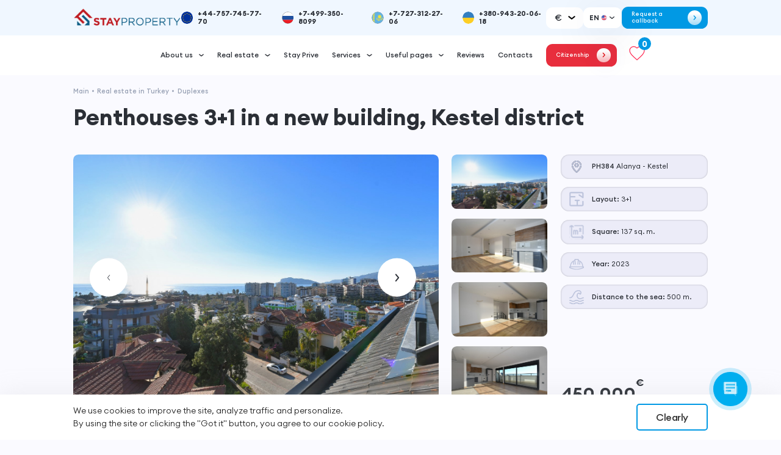

--- FILE ---
content_type: text/html; charset=UTF-8
request_url: https://en.stayproperty.com/states/dupleksy/penthausy_3_1_v_novostroyke__rayon_kestel_7726-5623/
body_size: 32114
content:

<!DOCTYPE html>
<html lang="en">
<head>
        <meta name="google-site-verification" content="EnuvHmwyDeFktcWaOXpnNiNXZZwD6tNs6PEuSvUvuvk" />
    <meta name="yandex-verification" content="044dc118315b32ab" />

    <meta http-equiv="Content-Type" content="text/html; charset=UTF-8" />
<meta name="robots" content="index, follow" />
<meta name="keywords" content="банк, вклады, кредиты, ипотека" />
<meta name="description" content="Buy Penthouses 3+1 in a new building, Kestel district — at a bargain price &euro;450,000 , area 137 m2, 500 m, distance to the sea, from the developer Stay Property characteristics, photos, real customer reviews, on the website https://en.stayproperty.com }." />
<script data-skip-moving="true">(function(w, d, n) {var cl = "bx-core";var ht = d.documentElement;var htc = ht ? ht.className : undefined;if (htc === undefined || htc.indexOf(cl) !== -1){return;}var ua = n.userAgent;if (/(iPad;)|(iPhone;)/i.test(ua)){cl += " bx-ios";}else if (/Windows/i.test(ua)){cl += ' bx-win';}else if (/Macintosh/i.test(ua)){cl += " bx-mac";}else if (/Linux/i.test(ua) && !/Android/i.test(ua)){cl += " bx-linux";}else if (/Android/i.test(ua)){cl += " bx-android";}cl += (/(ipad|iphone|android|mobile|touch)/i.test(ua) ? " bx-touch" : " bx-no-touch");cl += w.devicePixelRatio && w.devicePixelRatio >= 2? " bx-retina": " bx-no-retina";if (/AppleWebKit/.test(ua)){cl += " bx-chrome";}else if (/Opera/.test(ua)){cl += " bx-opera";}else if (/Firefox/.test(ua)){cl += " bx-firefox";}ht.className = htc ? htc + " " + cl : cl;})(window, document, navigator);</script>


<link href="/bitrix/js/ui/design-tokens/dist/ui.design-tokens.min.css?175017478423463" type="text/css"  rel="stylesheet" />
<link href="/bitrix/js/ui/fonts/opensans/ui.font.opensans.min.css?17501747862320" type="text/css"  rel="stylesheet" />
<link href="/bitrix/js/main/popup/dist/main.popup.bundle.min.css?175147037628056" type="text/css"  rel="stylesheet" />
<link href="/bitrix/cache/css/s1/stayproperty/page_9b41c543cc115a02182888ea9d6f257c/page_9b41c543cc115a02182888ea9d6f257c_v1.css?176598365722749" type="text/css"  rel="stylesheet" />
<link href="/bitrix/panel/main/popup.min.css?175017481120774" type="text/css"  rel="stylesheet" />
<link href="/bitrix/cache/css/s1/stayproperty/template_abd0aa581813cd704305a23c339bfde5/template_abd0aa581813cd704305a23c339bfde5_v1.css?1765983591618739" type="text/css"  data-template-style="true" rel="stylesheet" />







<meta name="viewport" content="width=device-width, initial-scale=1.0, shrink-to-fit=no" charset="utf-8">



    <!--    <link rel="canonical" href="4--><!--" />-->
    <link rel="canonical" href="https://en.stayproperty.com/states/dupleksy/penthausy_3_1_v_novostroyke__rayon_kestel_7726-5623/" />
       <title>Penthouses 3+1 in a new building, Kestel district, Duplexes 137 m2, distance to the sea 500, for € &euro;450,000</title>
<link rel="icon" href="/favicon.svg" type="image/x-icon">


<header class="header">
    <link href="//maxcdn.bootstrapcdn.com/font-awesome/4.4.0/css/font-awesome.min.css" rel="stylesheet">
    <div class="container">
        <div class="header__inner">
            <div class="header__top mobile">
                <a class="header__burger-btn">
                    <span></span>
                </a>
                <a href="/" class="header__logo logo mobile">
                    <img src="/upload/iblock/957/d2azd8wt4xoebbk23k0apdj3xqa8ra60/1691825401_property2.png.webp" alt="">
                    
                </a>
                                <a href="tel:+44-757-745-77-70" class="header__phone mobile">
                    <img class="header__phone-img" src="/upload/iblock/5a6/rvz13r65shpf0emptbbbh76auqhwrv7p/odfzxev68q4f2nva2is26dxw1loc39yg.png.webp" alt="">
                </a>
            </div>
                        <div class="header__top desctop">
                <a href="/" class="header__logo logo desctop">
                    <img src="/upload/iblock/8c3/fgmpiftsi3w5lf7f5422ked8qc81flzq/1691825401_property2.png.webp" alt="">
                     
                </a>
                <style>
    .header__phone-img{
        width: 3rem;
        height: 3rem;
        overflow: hidden;
        margin-right: 1.14rem;
        border-radius: 50%;
    }
    .header__phone-img img{
        width: 100%;
        height: 100%;
        object-fit: cover;
        border-radius: 50%;
    }
</style>
<div class="header__phones">
                    <a href="tel:+44-757-745-77-70" class="header__phone" id="bx_3218110189_493">
            <div class="header__phone-img">
                <img  src="/upload/iblock/e5a/q7ao6c0542lbq7jp8f5wqrhts9s1wv53/Opera_2024_08_05_155559_upload.wikimedia.org.png.webp" alt="">
            </div>
            +44-757-745-77-70        </a>
                    <a href="tel:+7-499-350-8099" class="header__phone" id="bx_3218110189_494">
            <div class="header__phone-img">
                <img  src="/upload/iblock/123/lso58wdrvrbim80modxn0nq1uf4id5rl.svg" alt="">
            </div>
            +7-499-350-8099        </a>
                    <a href="tel:+7-727-312-27-06" class="header__phone" id="bx_3218110189_495">
            <div class="header__phone-img">
                <img  src="/upload/iblock/c03/as2755axmndk39j8e6dsnf9lygw0tyxi.svg" alt="">
            </div>
            +7-727-312-27-06        </a>
                    <a href="tel:+380-943-20-06-18" class="header__phone" id="bx_3218110189_2478">
            <div class="header__phone-img">
                <img  src="/upload/iblock/c59/jg72i906gn5s67s5atbptif00g86nhjr/ukraine_flag_icon_228697.svg" alt="">
            </div>
            +380-943-20-06-18        </a>
    </div>                <div class="header-currencies ">
  <div class="current-currency">

    <span class="current-currency__title">€</span>
    <svg width="13" height="8" viewBox="0 0 13 8" fill="none" class="item__arrow" xmlns="http://www.w3.org/2000/svg">
      <path d="M1.5 2L6.5 6L11.5 2" stroke="#ffffff" stroke-width="2.2" stroke-linecap="round" stroke-linejoin="round"></path>
    </svg>

  </div>
  <div class="currencies-list">
          <div class="currencies-list__item" data-id="rub">₽</div>

          <div class="currencies-list__item" data-id="euro">€</div>

          <div class="currencies-list__item" data-id="usd">$</div>

          <div class="currencies-list__item" data-id="try">TL</div>

          <div class="currencies-list__item" data-id="gbp">£</div>

      </div>
</div>
<div class="header__lang-box">
    <button class="header__lang-btn">
        <span>EN</span>
        <img src="/upload/iblock/fe3/w7r934rr1tgdfkjqn4rkuydrxkoeszc1/en.svg" alt="">
        <svg width="18" height="12" viewBox="0 0 18 12" fill="none" xmlns="http://www.w3.org/2000/svg">
            <path d="M4 4L9 8L14 4" stroke="#2B2F36" stroke-width="2" stroke-linecap="round" stroke-linejoin="round"/>
        </svg>
    </button>
    <ul class="header__lang-list">
                <li>
            <a href="https://stayproperty.com/" class="lang-item">
                <span>RU</span>
                <img src="/upload/iblock/123/lso58wdrvrbim80modxn0nq1uf4id5rl.svg" alt="">
            </a>
        </li>
                <li>
            <a href="https://serbia.stayproperty.com/" class="lang-item">
                <span>SR</span>
                <img src="/upload/iblock/958/qjon8oisinz1wxdr4iaq8py6jjz49c0n/sr.svg" alt="">
            </a>
        </li>
            </ul>
</div>
                
<script data-b24-form="click/210/axy680" data-skip-moving="true">(function(w,d,u){var s=d.createElement('script');s.async=true;s.src=u+'?'+(Date.now()/180000|0);var h=d.getElementsByTagName('script')[0];h.parentNode.insertBefore(s,h);})(window,document,'https://cdn-ru.bitrix24.ru/b19410268/crm/form/loader_210.js');</script>
<button class="header__btn-back-call desctop ">
    <span>Request a callback</span>
    <div class="header__btn-arrow">
        <img src="/local/templates/stayproperty/img/arrow.svg" alt="">
    </div>
</button>            </div>
            <div class="header__bottom desctop">
                <nav class="header__nav">
                    <ul class="header__list">
                                                        <li class="header__item">
                                    <div class="header__item-link">
                                        <button>About us</button>
                                        <svg width="13" height="8" viewBox="0 0 13 8" fill="none" xmlns="http://www.w3.org/2000/svg">
                                            <path d="M1.5 2L6.5 6L11.5 2" stroke="#2B2F36" stroke-width="2.2" stroke-linecap="round" stroke-linejoin="round"></path>
                                        </svg>
                                    </div>
                                    <div class="header__sub-list">
                                        <ul class="header__sub-list-inner">
                                                                                                <li><a href="/about/">Company</a></li>
                                                                                                                                                <li><a href="/about/staff/">Staff</a></li>
                                                                                                                                                <li><a href="/about/vacancy/">Vacancy</a></li>
                                                                                                                                    </ul>
                                    </div>
                                </li>
                                                                                    <li class="header__item">
                                    <div class="header__item-link">
                                        <button>Real estate</button>
                                        <svg width="13" height="8" viewBox="0 0 13 8" fill="none" xmlns="http://www.w3.org/2000/svg">
                                            <path d="M1.5 2L6.5 6L11.5 2" stroke="#2B2F36" stroke-width="2.2" stroke-linecap="round" stroke-linejoin="round"></path>
                                        </svg>
                                    </div>
                                    <div class="header__sub-list">
                                        <ul class="header__sub-list-inner">
                                                                                                <li>
                                                        <div class="header__sub-item-link">
                                                            <a href="/states/">Regions</a>
                                                            <svg width="14" height="8" viewBox="0 0 14 8" fill="none" xmlns="http://www.w3.org/2000/svg">
                                                                <path d="M12 2L7 6L2 2" stroke="#2B2F36" stroke-width="2.2" stroke-linecap="round" stroke-linejoin="round"></path>
                                                            </svg>
                                                        </div>
                                                        <div class="header__sub-sub-list">
                                                            <ul class="header__sub-sub-list-inner">
                                                                                                                                        <li>
                                                                            <div class="header__sub-item-to-link">
                                                                                <a href="/states/alanya/">Alanya</a>
                                                                                <svg width="14" height="8" viewBox="0 0 14 8" fill="none" xmlns="http://www.w3.org/2000/svg">
                                                                                    <path d="M12 2L7 6L2 2" stroke="#2B2F36" stroke-width="2.2" stroke-linecap="round" stroke-linejoin="round"></path>
                                                                                </svg>
                                                                            </div>
                                                                            <div class="header__sub-sub-to-list">
                                                                                <ul class="header__sub-sub-list-inner">
                                                                                    
                                                                                        <li><a href="/states/alanya_nashi_proekty/" id="bx_3218110189_202">Stay Property projects</a></li>

                                                                                    
                                                                                        <li><a href="/states/alanya_resale/" id="bx_3218110189_203">Apartments</a></li>

                                                                                    
                                                                                        <li><a href="/states/alanya_developers/" id="bx_3218110189_204">Off-plan</a></li>

                                                                                    
                                                                                        <li><a href="/states/alanya_dupleksy/" id="bx_3218110189_205">Duplexes</a></li>

                                                                                    
                                                                                        <li><a href="/states/alanya_villa/" id="bx_3218110189_206">Villas</a></li>

                                                                                    
                                                                                        <li><a href="/states/alanya_zemli/" id="bx_3218110189_207">Land</a></li>

                                                                                    
                                                                                        <li><a href="/states/alanya_commercial/" id="bx_3218110189_208">Commercial property</a></li>

                                                                                                                                                                    </ul>
                                                                            </div>
                                                                        </li>
                                                                                                                                                                                                            <li>
                                                                            <div class="header__sub-item-to-link">
                                                                                <a href="/states/gazipasha/">Gazipasha</a>
                                                                                <svg width="14" height="8" viewBox="0 0 14 8" fill="none" xmlns="http://www.w3.org/2000/svg">
                                                                                    <path d="M12 2L7 6L2 2" stroke="#2B2F36" stroke-width="2.2" stroke-linecap="round" stroke-linejoin="round"></path>
                                                                                </svg>
                                                                            </div>
                                                                            <div class="header__sub-sub-to-list">
                                                                                <ul class="header__sub-sub-list-inner">
                                                                                    
                                                                                        <li><a href="/states/gazipasha_nashi_proekty/" id="bx_3218110189_197">Stay Property projects</a></li>

                                                                                    
                                                                                        <li><a href="/states/gazipasha_resale/" id="bx_3218110189_198">Apartments</a></li>

                                                                                    
                                                                                        <li><a href="/states/gazipasha_developers/" id="bx_3218110189_199">Off-plan</a></li>

                                                                                    
                                                                                        <li><a href="/states/gazipasha_dupleksy/" id="bx_3218110189_200">Duplexes</a></li>

                                                                                    
                                                                                        <li><a href="/states/gazipasha_zemli/" id="bx_3218110189_201">Land</a></li>

                                                                                                                                                                    </ul>
                                                                            </div>
                                                                        </li>
                                                                                                                                                                                                            <li>
                                                                            <div class="header__sub-item-to-link">
                                                                                <a href="/states/stambul_all/">Istanbul</a>
                                                                                <svg width="14" height="8" viewBox="0 0 14 8" fill="none" xmlns="http://www.w3.org/2000/svg">
                                                                                    <path d="M12 2L7 6L2 2" stroke="#2B2F36" stroke-width="2.2" stroke-linecap="round" stroke-linejoin="round"></path>
                                                                                </svg>
                                                                            </div>
                                                                            <div class="header__sub-sub-to-list">
                                                                                <ul class="header__sub-sub-list-inner">
                                                                                    
                                                                                        <li><a href="/states/stambul_nashi_proekty/" id="bx_3218110189_192">Stay Property projects</a></li>

                                                                                    
                                                                                        <li><a href="/states/stambul_europe/" id="bx_3218110189_193">Apartments</a></li>

                                                                                    
                                                                                        <li><a href="/states/stambul_developers/" id="bx_3218110189_194">Off-plan</a></li>

                                                                                    
                                                                                        <li><a href="/states/stambul_villa/" id="bx_3218110189_196">Villas</a></li>

                                                                                                                                                                    </ul>
                                                                            </div>
                                                                        </li>
                                                                                                                                                                                                            <li>
                                                                            <div class="header__sub-item-to-link">
                                                                                <a href="/states/northern_cyprus/">Northern Cyprus</a>
                                                                                <svg width="14" height="8" viewBox="0 0 14 8" fill="none" xmlns="http://www.w3.org/2000/svg">
                                                                                    <path d="M12 2L7 6L2 2" stroke="#2B2F36" stroke-width="2.2" stroke-linecap="round" stroke-linejoin="round"></path>
                                                                                </svg>
                                                                            </div>
                                                                            <div class="header__sub-sub-to-list">
                                                                                <ul class="header__sub-sub-list-inner">
                                                                                    
                                                                                        <li><a href="/states/northern_cyprus_resale/" id="bx_3218110189_188">Apartments</a></li>

                                                                                    
                                                                                        <li><a href="/states/northern_cyprus_developers/" id="bx_3218110189_189">Off-plan</a></li>

                                                                                    
                                                                                        <li><a href="/states/northern_cyprus_dupleksy/" id="bx_3218110189_190">Duplexes</a></li>

                                                                                    
                                                                                        <li><a href="/states/northern_cyprus_villy/" id="bx_3218110189_191">Villas</a></li>

                                                                                                                                                                    </ul>
                                                                            </div>
                                                                        </li>
                                                                                                                                                                                                            <li>
                                                                            <div class="header__sub-item-to-link">
                                                                                <a href="/states/antalya/">Antalya</a>
                                                                                <svg width="14" height="8" viewBox="0 0 14 8" fill="none" xmlns="http://www.w3.org/2000/svg">
                                                                                    <path d="M12 2L7 6L2 2" stroke="#2B2F36" stroke-width="2.2" stroke-linecap="round" stroke-linejoin="round"></path>
                                                                                </svg>
                                                                            </div>
                                                                            <div class="header__sub-sub-to-list">
                                                                                <ul class="header__sub-sub-list-inner">
                                                                                    
                                                                                        <li><a href="/states/antalya_resale/" id="bx_3218110189_185">Apartments</a></li>

                                                                                    
                                                                                        <li><a href="/states/antalya_developers/" id="bx_3218110189_186">Off-plan</a></li>

                                                                                    
                                                                                        <li><a href="/states/antalya_dupleksy/" id="bx_3218110189_187">Duplexes</a></li>

                                                                                                                                                                    </ul>
                                                                            </div>
                                                                        </li>
                                                                                                                                    

                                                            </ul>
                                                        </div>
                                                    </li>
                                                                                                                                                <li><a href="/states/nashi-proekty/">Stay Property projects</a></li>
                                                                                                                                                <li><a href="/states/kvartiry/">Apartments</a></li>
                                                                                                                                                <li><a href="/states/novostroyki/">Off-plan</a></li>
                                                                                                                                                <li><a href="/states/dupleksy/">Duplexes</a></li>
                                                                                                                                                <li><a href="/states/villy/">Villas</a></li>
                                                                                                                                                <li><a href="/states/zemli/">Land</a></li>
                                                                                                                                                <li><a href="/states/commercial/">Commercial property</a></li>
                                                                                                                                                <li><a href="/states/arenda/">For rent</a></li>
                                                                                                                                    </ul>
                                    </div>
                                </li>
                                                    
                                    <li class="header__item"><a href="/prive/">Stay Prive</a></li>

                                                                                        <li class="header__item">
                                    <div class="header__item-link">
                                        <button>Services</button>
                                        <svg width="13" height="8" viewBox="0 0 13 8" fill="none" xmlns="http://www.w3.org/2000/svg">
                                            <path d="M1.5 2L6.5 6L11.5 2" stroke="#2B2F36" stroke-width="2.2" stroke-linecap="round" stroke-linejoin="round"></path>
                                        </svg>
                                    </div>
                                    <div class="header__sub-list">
                                        <ul class="header__sub-list-inner">
                                                                                                <li><a href="/uslugi/">After-sales service</a></li>
                                                                                                                                                <li><a href="/uslugi/grazhdanstvo/">Turkish citizenship</a></li>
                                                                                                                                                <li><a href="/uslugi/vid-na-zhitelstvo/">Residence permit</a></li>
                                                                                                                                                <li><a href="/uslugi/informatsionnyy-tur/">Informational Tour</a></li>
                                                                                                                                                <li><a href="/uslugi/onlayn-prosmotr/">Virtual Tour</a></li>
                                                                                                                                                <li><a href="/uslugi/onlayn-pokupka-nedvizhimosti/">Online acquisition</a></li>
                                                                                                                                                <li><a href="/uslugi/eksklyuzivnaya-prodazha-nedvizhimosti/">Exclusive sale</a></li>
                                                                                                                                                <li><a href="/uslugi/ipoteka_in/">Mortgage for Foreigners</a></li>
                                                                                                                                    </ul>
                                    </div>
                                </li>
                                                                                    <li class="header__item">
                                    <div class="header__item-link">
                                        <button>Useful pages</button>
                                        <svg width="13" height="8" viewBox="0 0 13 8" fill="none" xmlns="http://www.w3.org/2000/svg">
                                            <path d="M1.5 2L6.5 6L11.5 2" stroke="#2B2F36" stroke-width="2.2" stroke-linecap="round" stroke-linejoin="round"></path>
                                        </svg>
                                    </div>
                                    <div class="header__sub-list">
                                        <ul class="header__sub-list-inner">
                                                                                                <li><a href="/novosti/">News</a></li>
                                                                                                                                                <li><a href="/article/">Article</a></li>
                                                                                                                                    </ul>
                                    </div>
                                </li>
                                                    
                                    <li class="header__item"><a href="/reviews/">Reviews</a></li>

                                                        
                                    <li class="header__item"><a href="/contacts/">Contacts</a></li>

                                                                                            <li class="header__item">
                                        <a href="/states/turkey_citizenship/" class="header__red-btn">
                                            <span>Citizenship</span>
                                            <div class="btn__arrow btn--white">
                                                <svg width="7" height="11" viewBox="0 0 7 11" fill="none" xmlns="http://www.w3.org/2000/svg">
                                                    <path d="M1.83333 1.33398L6 5.50065L1.83333 9.66732" stroke="#DE1117" stroke-width="2" stroke-linecap="round" stroke-linejoin="round"></path>
                                                </svg>
                                            </div>
                                        </a>
                                    </li>
                                                                            </ul>
                </nav>
                <a href="/wishlist/" id="toFavorites" class="btn-stroke favorites">
                    <svg width="26" height="33" viewBox="0 0 36 33" fill="none" xmlns="http://www.w3.org/2000/svg">
                        <path d="M17.9999 31L15.5833 28.842C6.99995 21.2071 1.33328 16.1717 1.33328 9.99183C1.33328 4.9564 5.36662 1 10.4999 1C13.3999 1 16.1833 2.32425 17.9999 4.41689C19.8166 2.32425 22.5999 1 25.4999 1C30.6333 1 34.6666 4.9564 34.6666 9.99183C34.6666 16.1717 28.9999 21.2071 20.4166 28.8583L17.9999 31Z" stroke="#FF2750" stroke-width="1.66667"/>
                    </svg>
                    <div class="icon-counter">
                        0                    </div>

                </a>
            </div>
            <div class="header__menu-mobile mobile">
                <div class="header__burger-btn">
                    <span></span>
                </div>
                <nav class="header__nav">
                    <ul class="header__list">
                                                        <li class="header__item">

                                    <div class="header__item-link">
                                        <button>About us</button>
                                        <svg width="13" height="8" viewBox="0 0 13 8" fill="none" xmlns="http://www.w3.org/2000/svg">
                                            <path d="M1.5 2L6.5 6L11.5 2" stroke="#2B2F36" stroke-width="2.2" stroke-linecap="round" stroke-linejoin="round"></path>
                                        </svg>
                                    </div>
                                    <ul class="header__sub-list">
                                                                                        <li><a href="/about/">Company</a></li>
                                                                                                                                    <li><a href="/about/staff/">Staff</a></li>
                                                                                                                                    <li><a href="/about/vacancy/">Vacancy</a></li>
                                                                                                                        </ul>

                                </li>
                                                                                    <li class="header__item">

                                    <div class="header__item-link">
                                        <button>Real estate</button>
                                        <svg width="13" height="8" viewBox="0 0 13 8" fill="none" xmlns="http://www.w3.org/2000/svg">
                                            <path d="M1.5 2L6.5 6L11.5 2" stroke="#2B2F36" stroke-width="2.2" stroke-linecap="round" stroke-linejoin="round"></path>
                                        </svg>
                                    </div>
                                    <ul class="header__sub-list">
                                                                                        <li>
                                            <div class="header__sub-item-link">
                                                <button>Regions</button>
                                                <svg width="14" height="8" viewBox="0 0 14 8" fill="none" xmlns="http://www.w3.org/2000/svg">
                                                    <path d="M12 2L7 6L2 2" stroke="#2B2F36" stroke-width="2.2" stroke-linecap="round" stroke-linejoin="round"></path>
                                                </svg>
                                            </div>
                                            <ul class="header__sub-sub-list">
                                                                                                    <li><a href="/states/alanya/" id="bx_3218110189_69">Alanya</a></li>
                                                                                                    <li><a href="/states/gazipasha/" id="bx_3218110189_65">Gazipasha</a></li>
                                                                                                    <li><a href="/states/stambul_all/" id="bx_3218110189_88">Istanbul</a></li>
                                                                                                    <li><a href="/states/northern_cyprus/" id="bx_3218110189_67">Northern Cyprus</a></li>
                                                                                                    <li><a href="/states/antalya/" id="bx_3218110189_172">Antalya</a></li>
                                                                                            </ul>
                                        </li>
                                                                                                                                    <li><a href="/states/nashi-proekty/">Stay Property projects</a></li>
                                                                                                                                    <li><a href="/states/kvartiry/">Apartments</a></li>
                                                                                                                                    <li><a href="/states/novostroyki/">Off-plan</a></li>
                                                                                                                                    <li><a href="/states/dupleksy/">Duplexes</a></li>
                                                                                                                                    <li><a href="/states/villy/">Villas</a></li>
                                                                                                                                    <li><a href="/states/zemli/">Land</a></li>
                                                                                                                                    <li><a href="/states/commercial/">Commercial property</a></li>
                                                                                                                                    <li><a href="/states/arenda/">For rent</a></li>
                                                                                                                        </ul>

                                </li>
                                                                                    <li class="header__item"><a href="/prive/" style="" >Stay Prive</a></li>
                                                                                    <li class="header__item">

                                    <div class="header__item-link">
                                        <button>Services</button>
                                        <svg width="13" height="8" viewBox="0 0 13 8" fill="none" xmlns="http://www.w3.org/2000/svg">
                                            <path d="M1.5 2L6.5 6L11.5 2" stroke="#2B2F36" stroke-width="2.2" stroke-linecap="round" stroke-linejoin="round"></path>
                                        </svg>
                                    </div>
                                    <ul class="header__sub-list">
                                                                                        <li><a href="/uslugi/">After-sales service</a></li>
                                                                                                                                    <li><a href="/uslugi/grazhdanstvo/">Turkish citizenship</a></li>
                                                                                                                                    <li><a href="/uslugi/vid-na-zhitelstvo/">Residence permit</a></li>
                                                                                                                                    <li><a href="/uslugi/informatsionnyy-tur/">Informational Tour</a></li>
                                                                                                                                    <li><a href="/uslugi/onlayn-prosmotr/">Virtual Tour</a></li>
                                                                                                                                    <li><a href="/uslugi/onlayn-pokupka-nedvizhimosti/">Online acquisition</a></li>
                                                                                                                                    <li><a href="/uslugi/eksklyuzivnaya-prodazha-nedvizhimosti/">Exclusive sale</a></li>
                                                                                                                                    <li><a href="/uslugi/ipoteka_in/">Mortgage for Foreigners</a></li>
                                                                                                                        </ul>

                                </li>
                                                                                    <li class="header__item">

                                    <div class="header__item-link">
                                        <button>Useful pages</button>
                                        <svg width="13" height="8" viewBox="0 0 13 8" fill="none" xmlns="http://www.w3.org/2000/svg">
                                            <path d="M1.5 2L6.5 6L11.5 2" stroke="#2B2F36" stroke-width="2.2" stroke-linecap="round" stroke-linejoin="round"></path>
                                        </svg>
                                    </div>
                                    <ul class="header__sub-list">
                                                                                        <li><a href="/novosti/">News</a></li>
                                                                                                                                    <li><a href="/article/">Article</a></li>
                                                                                                                        </ul>

                                </li>
                                                                                    <li class="header__item"><a href="/reviews/" style="" >Reviews</a></li>
                                                                                    <li class="header__item"><a href="/contacts/" style="" >Contacts</a></li>
                                                                                    <li class="header__item"><a href="/states/turkey_citizenship/" style="color:#e82e3d" >Citizenship</a></li>
                                                                        </ul>
                </nav>
                <div class="header-currencies ">
  <div class="current-currency">

    <span class="current-currency__title">€</span>
    <svg width="13" height="8" viewBox="0 0 13 8" fill="none" class="item__arrow" xmlns="http://www.w3.org/2000/svg">
      <path d="M1.5 2L6.5 6L11.5 2" stroke="#ffffff" stroke-width="2.2" stroke-linecap="round" stroke-linejoin="round"></path>
    </svg>

  </div>
  <div class="currencies-list">
          <div class="currencies-list__item" data-id="rub">₽</div>

          <div class="currencies-list__item" data-id="euro">€</div>

          <div class="currencies-list__item" data-id="usd">$</div>

          <div class="currencies-list__item" data-id="try">TL</div>

          <div class="currencies-list__item" data-id="gbp">£</div>

      </div>
</div>
<div class="header__lang-box">
    <button class="header__lang-btn">
        <span>EN</span>
        <img src="/upload/iblock/fe3/w7r934rr1tgdfkjqn4rkuydrxkoeszc1/en.svg" alt="">
        <svg width="18" height="12" viewBox="0 0 18 12" fill="none" xmlns="http://www.w3.org/2000/svg">
            <path d="M4 4L9 8L14 4" stroke="#2B2F36" stroke-width="2" stroke-linecap="round" stroke-linejoin="round"/>
        </svg>
    </button>
    <ul class="header__lang-list">
                <li>
            <a href="https://stayproperty.com/" class="lang-item">
                <span>RU</span>
                <img src="/upload/iblock/123/lso58wdrvrbim80modxn0nq1uf4id5rl.svg" alt="">
            </a>
        </li>
                <li>
            <a href="https://serbia.stayproperty.com/" class="lang-item">
                <span>SR</span>
                <img src="/upload/iblock/958/qjon8oisinz1wxdr4iaq8py6jjz49c0n/sr.svg" alt="">
            </a>
        </li>
            </ul>
</div>
<style>
    .header__phone-img{
        width: 3rem;
        height: 3rem;
        overflow: hidden;
        margin-right: 1.14rem;
        border-radius: 50%;
    }
    .header__phone-img img{
        width: 100%;
        height: 100%;
        object-fit: cover;
        border-radius: 50%;
    }
</style>
<div class="header__phones">
                    <a href="tel:+44-757-745-77-70" class="header__phone" id="bx_651765591_493">
            <div class="header__phone-img">
                <img  src="/upload/iblock/e5a/q7ao6c0542lbq7jp8f5wqrhts9s1wv53/Opera_2024_08_05_155559_upload.wikimedia.org.png.webp" alt="">
            </div>
            +44-757-745-77-70        </a>
                    <a href="tel:+7-499-350-8099" class="header__phone" id="bx_651765591_494">
            <div class="header__phone-img">
                <img  src="/upload/iblock/123/lso58wdrvrbim80modxn0nq1uf4id5rl.svg" alt="">
            </div>
            +7-499-350-8099        </a>
                    <a href="tel:+7-727-312-27-06" class="header__phone" id="bx_651765591_495">
            <div class="header__phone-img">
                <img  src="/upload/iblock/c03/as2755axmndk39j8e6dsnf9lygw0tyxi.svg" alt="">
            </div>
            +7-727-312-27-06        </a>
                    <a href="tel:+380-943-20-06-18" class="header__phone" id="bx_651765591_2478">
            <div class="header__phone-img">
                <img  src="/upload/iblock/c59/jg72i906gn5s67s5atbptif00g86nhjr/ukraine_flag_icon_228697.svg" alt="">
            </div>
            +380-943-20-06-18        </a>
    </div>            </div>
        </div>
    </div>
</header>    <main class="main">

        <style>
    .card__row-btn {
        display: flex;
        flex-direction: row;
        flex-wrap: nowrap;
        justify-content: space-between;
        /* padding: 30px; */
        margin-top: 7rem;
    }
    .width-btn{
        width: 32rem!important;
        justify-content: flex-end;
        padding: 1.2rem 2.1rem!important;
    }
    .card__info-block {
        justify-content: space-between;
    }
    .card__price {
        margin-bottom: 11rem;
    }
    .card__row-btn .red-btn, .card__button.mobile.red-btn  {

        background: -webkit-gradient(linear, left bottom, left top, from(#e82e3d), to(#e82e3d));
        background: linear-gradient(0deg, #e82e3d, #e82e3d);

    }
    .mobile{
        display: none!important;
    }
    @media (max-width: 48em) {
        .card__button.mobile {
            margin-bottom: 10px;
        }
        .desctop {
            display: none!important;
        }
        .card__button.mobile {
            display: -webkit-box!important;
            display: -ms-flexbox!important;
            display: flex!important;
        }
    }
</style>
<div class="container">

    <div class="breadcrumbs">
        <a href="/">Main</a>
        <a href="/states/">Real estate in Turkey</a>
        <a href="/states/dupleksy/">Duplexes</a>
    </div>

</div>
<section class="card">
    <div class="container">
        <div class="card__inner">
            <div class="card__title title"><h1 class="real-estate__title title">Penthouses 3+1 in a new building, Kestel district</h1></div>
            <div class="card__content">
                <div class="card__content-top">
                    <div class="card__photo-block">
                        <div class="card__slider-box">
                            <div class="card__slider swiper">
                                <div class="card__slider-wrapper swiper-wrapper">
                                                                                                                        <div class="card__slide-thumb swiper-slide">
                                                <img src="/upload/downloaded_object_images/a7e/mgqxwnwn8c6yrzp1p8ugioqc0r144gvs/cf59029b59cf16c4b16e659594763cfd" alt="" itemprop="image" alt="Penthouses 3+1 in a new building, Kestel district">
                                            </div>
                                                                                    <div class="card__slide-thumb swiper-slide">
                                                <img src="/upload/downloaded_object_images/072/lo34syyjvgrdkrakbsq1zc6xn8ysk8pf/2e32cce5b4cd61858311e9e08ad0412b" alt="" itemprop="image" alt="Penthouses 3+1 in a new building, Kestel district">
                                            </div>
                                                                                    <div class="card__slide-thumb swiper-slide">
                                                <img src="/upload/downloaded_object_images/7a4/643ioz2en0dpl038dj0yukrn2dstzp9q/bff770cd44267b13052baddfbc77af61" alt="" itemprop="image" alt="Penthouses 3+1 in a new building, Kestel district">
                                            </div>
                                                                                    <div class="card__slide-thumb swiper-slide">
                                                <img src="/upload/downloaded_object_images/c98/sb2078qhbz93i8rl065wokp9i1mu87st/eff69b1a33e76f256119b2d4c022fbb0" alt="" itemprop="image" alt="Penthouses 3+1 in a new building, Kestel district">
                                            </div>
                                                                                    <div class="card__slide-thumb swiper-slide">
                                                <img src="/upload/downloaded_object_images/18e/z4j6bk1b8duswqhz6ho4havitjhpo44g/770f9804e06316d01bdf38dac80eec14" alt="" itemprop="image" alt="Penthouses 3+1 in a new building, Kestel district">
                                            </div>
                                                                                    <div class="card__slide-thumb swiper-slide">
                                                <img src="/upload/downloaded_object_images/21b/r29mz30c6h3zpxwllz8efqshev5vae0i/cae02ca4e29d79470c5428367997543e" alt="" itemprop="image" alt="Penthouses 3+1 in a new building, Kestel district">
                                            </div>
                                                                                    <div class="card__slide-thumb swiper-slide">
                                                <img src="/upload/downloaded_object_images/0fb/l4i64yhn8ts3i9z6082ht1ckuvs2p3zt/94ca4291d4e353ebcd3631318d828f22" alt="" itemprop="image" alt="Penthouses 3+1 in a new building, Kestel district">
                                            </div>
                                                                                    <div class="card__slide-thumb swiper-slide">
                                                <img src="/upload/downloaded_object_images/035/osovj576tgk902ydpc7tge3o71dcuqhb/a203d2e6ff4529796eabf9dd8172048a" alt="" itemprop="image" alt="Penthouses 3+1 in a new building, Kestel district">
                                            </div>
                                                                                    <div class="card__slide-thumb swiper-slide">
                                                <img src="/upload/downloaded_object_images/b92/leqj0kj1vtoj5d8alp8tfd04oanxltzf/cd8e2953654764c25f431da313308cf0" alt="" itemprop="image" alt="Penthouses 3+1 in a new building, Kestel district">
                                            </div>
                                                                                    <div class="card__slide-thumb swiper-slide">
                                                <img src="/upload/downloaded_object_images/cd9/jv9259e70p0isxbz2ofkzgcvkse89uhe/75b6358246bb818ef9135db94a1882b3" alt="" itemprop="image" alt="Penthouses 3+1 in a new building, Kestel district">
                                            </div>
                                                                                    <div class="card__slide-thumb swiper-slide">
                                                <img src="/upload/downloaded_object_images/b52/p3ia51p6r9gj8mqe3rtbr3d3p81vwejs/a2ac28c11de8db118e55651bb3dade91" alt="" itemprop="image" alt="Penthouses 3+1 in a new building, Kestel district">
                                            </div>
                                                                                    <div class="card__slide-thumb swiper-slide">
                                                <img src="/upload/downloaded_object_images/1d4/7of6c6d0cobiba28w4r4akkxoakjnbck/81162f8cb24123cefcb911e0c89e87d3" alt="" itemprop="image" alt="Penthouses 3+1 in a new building, Kestel district">
                                            </div>
                                                                                    <div class="card__slide-thumb swiper-slide">
                                                <img src="/upload/downloaded_object_images/14d/1nt1qrzyucezlijbputw5nzeqwexsul6/f56168d26de943da3826896842d5628c" alt="" itemprop="image" alt="Penthouses 3+1 in a new building, Kestel district">
                                            </div>
                                                                                    <div class="card__slide-thumb swiper-slide">
                                                <img src="/upload/downloaded_object_images/b3c/ldytatscw2cxv9ppzj90a2u6fe0qac1n/2effa36a7fb383bfb03b0d38a0f3332a" alt="" itemprop="image" alt="Penthouses 3+1 in a new building, Kestel district">
                                            </div>
                                                                                    <div class="card__slide-thumb swiper-slide">
                                                <img src="/upload/downloaded_object_images/685/c9xx4svxvsh4tjfdusscauvjecpdxe0u/6f5ddc106166c3345971312a2deb6a27" alt="" itemprop="image" alt="Penthouses 3+1 in a new building, Kestel district">
                                            </div>
                                                                                    <div class="card__slide-thumb swiper-slide">
                                                <img src="/upload/downloaded_object_images/83a/zorklakzy1trtri0b5fg9md4lv1mcxy1/6be1817f3dfab8b381a1bc4b1a3a6afb" alt="" itemprop="image" alt="Penthouses 3+1 in a new building, Kestel district">
                                            </div>
                                                                                    <div class="card__slide-thumb swiper-slide">
                                                <img src="/upload/downloaded_object_images/9c8/hzvnk6g8u91v4hz6u04iv6o9ckh4sj57/f0606cb4f4e5d9f341e6e45d87250fcf" alt="" itemprop="image" alt="Penthouses 3+1 in a new building, Kestel district">
                                            </div>
                                                                                    <div class="card__slide-thumb swiper-slide">
                                                <img src="/upload/downloaded_object_images/77c/my2t1p7y27x0pkgxrd4wqcg7c5en8srp/d180dc48d42b18ebfe887626e055ae20" alt="" itemprop="image" alt="Penthouses 3+1 in a new building, Kestel district">
                                            </div>
                                                                                    <div class="card__slide-thumb swiper-slide">
                                                <img src="/upload/downloaded_object_images/298/hks7byh5yp2ayxzdjmrgj6vj0i4ekf60/0e09c9636620d24ef4b4befd5378aab6" alt="" itemprop="image" alt="Penthouses 3+1 in a new building, Kestel district">
                                            </div>
                                                                                    <div class="card__slide-thumb swiper-slide">
                                                <img src="/upload/downloaded_object_images/bc9/f7ozh96vk9083bngzquu53j2sd3s12mz/f784ffb659a5aec0c6ecb9ae262bbb2b" alt="" itemprop="image" alt="Penthouses 3+1 in a new building, Kestel district">
                                            </div>
                                                                                    <div class="card__slide-thumb swiper-slide">
                                                <img src="/upload/downloaded_object_images/5ba/oebt3vdihhw00rwxukahpaoualh1kcru/db4472d4c658864f2365cdb4aa19ce8d" alt="" itemprop="image" alt="Penthouses 3+1 in a new building, Kestel district">
                                            </div>
                                                                                    <div class="card__slide-thumb swiper-slide">
                                                <img src="/upload/downloaded_object_images/c44/2rzpkk2d7b5f0qd07123t05d926nw0hq/ecfb4cab397bcbfe4306c7772a74cd58" alt="" itemprop="image" alt="Penthouses 3+1 in a new building, Kestel district">
                                            </div>
                                                                                    <div class="card__slide-thumb swiper-slide">
                                                <img src="/upload/downloaded_object_images/e31/fnwxzp8vz5dfndcshx0dwk5xi7gmduuq/656706e8f5de62ba6343077b9bf7f5a7" alt="" itemprop="image" alt="Penthouses 3+1 in a new building, Kestel district">
                                            </div>
                                                                                    <div class="card__slide-thumb swiper-slide">
                                                <img src="/upload/downloaded_object_images/b3e/oc3x6ln8t44c1h1u2j3059wh78djp06y/62676b7e8a7fcab05dafcd9488edb5c9" alt="" itemprop="image" alt="Penthouses 3+1 in a new building, Kestel district">
                                            </div>
                                                                                    <div class="card__slide-thumb swiper-slide">
                                                <img src="/upload/downloaded_object_images/247/b3sg1u12ouqap7jbcgnotvo8kazb7vlq/3709f6851c617aca202c127c3a72b281" alt="" itemprop="image" alt="Penthouses 3+1 in a new building, Kestel district">
                                            </div>
                                                                                    <div class="card__slide-thumb swiper-slide">
                                                <img src="/upload/downloaded_object_images/493/k2c0ij9g654pakppxnfbu272wese3wm2/f80d767d5b1844cbabf59ca902a47dee" alt="" itemprop="image" alt="Penthouses 3+1 in a new building, Kestel district">
                                            </div>
                                                                        </div>
                                <div class="swiper__arrows">
                                    <div class="card__slider-prev swiper__arrow" tabindex="0" role="button"
                                         aria-label="Previous slide" aria-controls="swiper-wrapper-99769759b07abfa6"
                                         aria-disabled="false">
                                        <img src="/local/templates/stayproperty/img/slider-arrow-next.svg" alt="">
                                    </div>
                                    <div class="card__slider-next swiper__arrow" tabindex="0" role="button"
                                         aria-label="Next slide" aria-controls="swiper-wrapper-99769759b07abfa6"
                                         aria-disabled="false">
                                        <img src="/local/templates/stayproperty/img/slider-arrow-prew.svg" alt="">
                                    </div>
                                </div>
                                                                <div class="to-favorites-svg" data-id="">
                                    <svg class="heart-icon"  viewBox="0 0 16 16" fill="none" xmlns="http://www.w3.org/2000/svg">
                                        <path
                                                d="M8 2.748L7.283 2.011C5.6 0.281 2.514 0.878 1.4 3.053C0.877 4.076 0.759 5.552 1.283 7.437C2.203 9.252 4.117 11.426 7.569 13.794C11.021 11.426 12.935 9.252 13.855 7.437C14.379 5.552 14.261 4.076 13.738 3.053C12.622 0.878 9.536 0.281 7.283 2.011L8 2.748Z"
                                                stroke="#FF2750"
                                                stroke-width="1.5"
                                                fill="none"
                                        />
                                    </svg>
                                </div>
                            </div>
                            <div class="card__slider-thumb swiper desctop">
                                <div class="swiper-wrapper">
                                                                                                                        <div class="card__slide-thumb swiper-slide">
                                                <img src="/upload/downloaded_object_images/a7e/mgqxwnwn8c6yrzp1p8ugioqc0r144gvs/cf59029b59cf16c4b16e659594763cfd" alt="" itemprop="image" alt="Penthouses 3+1 in a new building, Kestel district">
                                            </div>
                                                                                    <div class="card__slide-thumb swiper-slide">
                                                <img src="/upload/downloaded_object_images/072/lo34syyjvgrdkrakbsq1zc6xn8ysk8pf/2e32cce5b4cd61858311e9e08ad0412b" alt="" itemprop="image" alt="Penthouses 3+1 in a new building, Kestel district">
                                            </div>
                                                                                    <div class="card__slide-thumb swiper-slide">
                                                <img src="/upload/downloaded_object_images/7a4/643ioz2en0dpl038dj0yukrn2dstzp9q/bff770cd44267b13052baddfbc77af61" alt="" itemprop="image" alt="Penthouses 3+1 in a new building, Kestel district">
                                            </div>
                                                                                    <div class="card__slide-thumb swiper-slide">
                                                <img src="/upload/downloaded_object_images/c98/sb2078qhbz93i8rl065wokp9i1mu87st/eff69b1a33e76f256119b2d4c022fbb0" alt="" itemprop="image" alt="Penthouses 3+1 in a new building, Kestel district">
                                            </div>
                                                                                    <div class="card__slide-thumb swiper-slide">
                                                <img src="/upload/downloaded_object_images/18e/z4j6bk1b8duswqhz6ho4havitjhpo44g/770f9804e06316d01bdf38dac80eec14" alt="" itemprop="image" alt="Penthouses 3+1 in a new building, Kestel district">
                                            </div>
                                                                                    <div class="card__slide-thumb swiper-slide">
                                                <img src="/upload/downloaded_object_images/21b/r29mz30c6h3zpxwllz8efqshev5vae0i/cae02ca4e29d79470c5428367997543e" alt="" itemprop="image" alt="Penthouses 3+1 in a new building, Kestel district">
                                            </div>
                                                                                    <div class="card__slide-thumb swiper-slide">
                                                <img src="/upload/downloaded_object_images/0fb/l4i64yhn8ts3i9z6082ht1ckuvs2p3zt/94ca4291d4e353ebcd3631318d828f22" alt="" itemprop="image" alt="Penthouses 3+1 in a new building, Kestel district">
                                            </div>
                                                                                    <div class="card__slide-thumb swiper-slide">
                                                <img src="/upload/downloaded_object_images/035/osovj576tgk902ydpc7tge3o71dcuqhb/a203d2e6ff4529796eabf9dd8172048a" alt="" itemprop="image" alt="Penthouses 3+1 in a new building, Kestel district">
                                            </div>
                                                                                    <div class="card__slide-thumb swiper-slide">
                                                <img src="/upload/downloaded_object_images/b92/leqj0kj1vtoj5d8alp8tfd04oanxltzf/cd8e2953654764c25f431da313308cf0" alt="" itemprop="image" alt="Penthouses 3+1 in a new building, Kestel district">
                                            </div>
                                                                                    <div class="card__slide-thumb swiper-slide">
                                                <img src="/upload/downloaded_object_images/cd9/jv9259e70p0isxbz2ofkzgcvkse89uhe/75b6358246bb818ef9135db94a1882b3" alt="" itemprop="image" alt="Penthouses 3+1 in a new building, Kestel district">
                                            </div>
                                                                                    <div class="card__slide-thumb swiper-slide">
                                                <img src="/upload/downloaded_object_images/b52/p3ia51p6r9gj8mqe3rtbr3d3p81vwejs/a2ac28c11de8db118e55651bb3dade91" alt="" itemprop="image" alt="Penthouses 3+1 in a new building, Kestel district">
                                            </div>
                                                                                    <div class="card__slide-thumb swiper-slide">
                                                <img src="/upload/downloaded_object_images/1d4/7of6c6d0cobiba28w4r4akkxoakjnbck/81162f8cb24123cefcb911e0c89e87d3" alt="" itemprop="image" alt="Penthouses 3+1 in a new building, Kestel district">
                                            </div>
                                                                                    <div class="card__slide-thumb swiper-slide">
                                                <img src="/upload/downloaded_object_images/14d/1nt1qrzyucezlijbputw5nzeqwexsul6/f56168d26de943da3826896842d5628c" alt="" itemprop="image" alt="Penthouses 3+1 in a new building, Kestel district">
                                            </div>
                                                                                    <div class="card__slide-thumb swiper-slide">
                                                <img src="/upload/downloaded_object_images/b3c/ldytatscw2cxv9ppzj90a2u6fe0qac1n/2effa36a7fb383bfb03b0d38a0f3332a" alt="" itemprop="image" alt="Penthouses 3+1 in a new building, Kestel district">
                                            </div>
                                                                                    <div class="card__slide-thumb swiper-slide">
                                                <img src="/upload/downloaded_object_images/685/c9xx4svxvsh4tjfdusscauvjecpdxe0u/6f5ddc106166c3345971312a2deb6a27" alt="" itemprop="image" alt="Penthouses 3+1 in a new building, Kestel district">
                                            </div>
                                                                                    <div class="card__slide-thumb swiper-slide">
                                                <img src="/upload/downloaded_object_images/83a/zorklakzy1trtri0b5fg9md4lv1mcxy1/6be1817f3dfab8b381a1bc4b1a3a6afb" alt="" itemprop="image" alt="Penthouses 3+1 in a new building, Kestel district">
                                            </div>
                                                                                    <div class="card__slide-thumb swiper-slide">
                                                <img src="/upload/downloaded_object_images/9c8/hzvnk6g8u91v4hz6u04iv6o9ckh4sj57/f0606cb4f4e5d9f341e6e45d87250fcf" alt="" itemprop="image" alt="Penthouses 3+1 in a new building, Kestel district">
                                            </div>
                                                                                    <div class="card__slide-thumb swiper-slide">
                                                <img src="/upload/downloaded_object_images/77c/my2t1p7y27x0pkgxrd4wqcg7c5en8srp/d180dc48d42b18ebfe887626e055ae20" alt="" itemprop="image" alt="Penthouses 3+1 in a new building, Kestel district">
                                            </div>
                                                                                    <div class="card__slide-thumb swiper-slide">
                                                <img src="/upload/downloaded_object_images/298/hks7byh5yp2ayxzdjmrgj6vj0i4ekf60/0e09c9636620d24ef4b4befd5378aab6" alt="" itemprop="image" alt="Penthouses 3+1 in a new building, Kestel district">
                                            </div>
                                                                                    <div class="card__slide-thumb swiper-slide">
                                                <img src="/upload/downloaded_object_images/bc9/f7ozh96vk9083bngzquu53j2sd3s12mz/f784ffb659a5aec0c6ecb9ae262bbb2b" alt="" itemprop="image" alt="Penthouses 3+1 in a new building, Kestel district">
                                            </div>
                                                                                    <div class="card__slide-thumb swiper-slide">
                                                <img src="/upload/downloaded_object_images/5ba/oebt3vdihhw00rwxukahpaoualh1kcru/db4472d4c658864f2365cdb4aa19ce8d" alt="" itemprop="image" alt="Penthouses 3+1 in a new building, Kestel district">
                                            </div>
                                                                                    <div class="card__slide-thumb swiper-slide">
                                                <img src="/upload/downloaded_object_images/c44/2rzpkk2d7b5f0qd07123t05d926nw0hq/ecfb4cab397bcbfe4306c7772a74cd58" alt="" itemprop="image" alt="Penthouses 3+1 in a new building, Kestel district">
                                            </div>
                                                                                    <div class="card__slide-thumb swiper-slide">
                                                <img src="/upload/downloaded_object_images/e31/fnwxzp8vz5dfndcshx0dwk5xi7gmduuq/656706e8f5de62ba6343077b9bf7f5a7" alt="" itemprop="image" alt="Penthouses 3+1 in a new building, Kestel district">
                                            </div>
                                                                                    <div class="card__slide-thumb swiper-slide">
                                                <img src="/upload/downloaded_object_images/b3e/oc3x6ln8t44c1h1u2j3059wh78djp06y/62676b7e8a7fcab05dafcd9488edb5c9" alt="" itemprop="image" alt="Penthouses 3+1 in a new building, Kestel district">
                                            </div>
                                                                                    <div class="card__slide-thumb swiper-slide">
                                                <img src="/upload/downloaded_object_images/247/b3sg1u12ouqap7jbcgnotvo8kazb7vlq/3709f6851c617aca202c127c3a72b281" alt="" itemprop="image" alt="Penthouses 3+1 in a new building, Kestel district">
                                            </div>
                                                                                    <div class="card__slide-thumb swiper-slide">
                                                <img src="/upload/downloaded_object_images/493/k2c0ij9g654pakppxnfbu272wese3wm2/f80d767d5b1844cbabf59ca902a47dee" alt="" itemprop="image" alt="Penthouses 3+1 in a new building, Kestel district">
                                            </div>
                                                                        </div>
                            </div>
                        </div>

                        <div class="card__row-btn">
                                                        <script data-b24-form="click/208/p2lhke" data-skip-moving="true">(function(w,d,u){var s=d.createElement('script');s.async=true;s.src=u+'?'+(Date.now()/180000|0);var h=d.getElementsByTagName('script')[0];h.parentNode.insertBefore(s,h);})(window,document,'https://cdn-ru.bitrix24.ru/b19410268/crm/form/loader_208.js');</script>

                            <button class="card__button desctop width-btn" style="" data-object="Penthouses 3+1 in a new building, Kestel district - Kestel/Alanya">
                                <div class="card__button-name">Ask the manager</div>
                                <div class="card__buttom-arrow">
                                    <img src="/local/templates/stayproperty/img/arrow-blue.svg" alt="">
                                </div>
                            </button>
                                                        <script data-b24-form="click/224/8bho55" data-skip-moving="true">(function(w,d,u){var s=d.createElement('script');s.async=true;s.src=u+'?'+(Date.now()/180000|0);var h=d.getElementsByTagName('script')[0];h.parentNode.insertBefore(s,h);})(window,document,'https://cdn-ru.bitrix24.ru/b19410268/crm/form/loader_224.js');</script>
                            <button class="card__button desctop width-btn"  data-object="Penthouses 3+1 in a new building, Kestel district - Kestel/Alanya">
                                <div class="card__button-name">Online viewing</div>
                                <div class="card__buttom-arrow">
                                    <img src="/local/templates/stayproperty/img/arrow-blue.svg" alt="">
                                </div>
                            </button>
                                                        <script data-b24-form="click/226/scgjzl" data-skip-moving="true">(function(w,d,u){var s=d.createElement('script');s.async=true;s.src=u+'?'+(Date.now()/180000|0);var h=d.getElementsByTagName('script')[0];h.parentNode.insertBefore(s,h);})(window,document,'https://cdn-ru.bitrix24.ru/b19410268/crm/form/loader_226.js');</script>
                               <button class="card__button desctop width-btn red-btn"  data-object="Penthouses 3+1 in a new building, Kestel district - Kestel/Alanya">
                                <div class="card__button-name">Buy Online</div>
                                <div class="card__buttom-arrow">
                                    <svg width="7" height="11" viewBox="0 0 7 11" fill="none" xmlns="http://www.w3.org/2000/svg">
                                        <path d="M1.83333 1.33398L6 5.50065L1.83333 9.66732" stroke="#DE1117" stroke-width="2" stroke-linecap="round" stroke-linejoin="round"></path>
                                    </svg>
                                </div>
                            </button>
                        </div>




                    </div>

                    <div class="card__info-block">
                        <div class="card__info-main">
<!--
                                                        <div class="card__info-main-item">
                                <img class="card__info-main-img" src="/upload/iblock/cb0/m9tyk6nawplt3dg7psstzk9g2qcxcckb.svg" alt="">
                                <div class="card__info-main-indicators-box">
                                    <div class="card__info-main-indicators">
                                        <div class="card__info-main-key">ID:</div>
                                        <div class="card__info-main-value">PH384</div>
                                    </div>
                                </div>
                            </div>
                            -->

                              <div class="card__info-main-item">
                                <img class="card__info-main-img" src="/upload/iblock/cb0/m9tyk6nawplt3dg7psstzk9g2qcxcckb.svg" alt="">
                                <div class="card__info-main-indicators-box">
                                    <div class="card__info-main-indicators">
                                        <div class="card__info-main-key">PH384</div>
                                        <div class="card__info-main-value">


     Alanya - Kestel
</div>
   </div>
                                </div>
                            </div>
                            
<!--

                                                        <div class="card__info-main-item">
                                <img class="card__info-main-img" src="/upload/iblock/cb0/m9tyk6nawplt3dg7psstzk9g2qcxcckb.svg" alt="">
                                <div class="card__info-main-indicators-box">
                                    <div class="card__info-main-indicators">
                                          <div class="card__info-main-key">Город:</div>
                                     <div class="card__info-main-value">Alanya -


Kestel
</div>
                                    </div>
                                </div>
                            </div>
                            -->

<!--


                                                        <div class="card__info-main-item">
                                <img class="card__info-main-img" src="/upload/iblock/cb0/m9tyk6nawplt3dg7psstzk9g2qcxcckb.svg" alt="">
                                <div class="card__info-main-indicators-box">
                                    <div class="card__info-main-indicators">
                                        <div class="card__info-main-key">Район:</div>
                                        <div class="card__info-main-value">Kestel</div>
                                    </div>
                                </div>
                            </div>
                            

-->

                                                            <div class="card__info-main-item">
                                    <img class="card__info-main-img" src="/upload/iblock/823/zo1126m2p6scgukb6lic9obfx2v6wgrn/Group-1474.svg" alt="">
                                    <div class="card__info-main-indicators-box">
                                        <div class="card__info-main-indicators">
                                            <div class="card__info-main-key">Layout:</div>
                                                                                        <div class="card__info-main-value">3+1         
</div>
                                        </div>
                                    </div>
                                </div>
                                                                                                               <div class="card__info-main-item">
                                <img class="card__info-main-img" src="/upload/iblock/63b/mnw7g14yy93vz1i3qk0locyo0b2079nl/283ax9np2drl2kgdu0w1fkgvbavmer2u.svg" alt="">
                                <div class="card__info-main-indicators-box">
                                    <div class="card__info-main-indicators">
                                        <div class="card__info-main-key">Square:</div>
                                                                                <div class="card__info-main-value">137 sq. m.</div>
                                        
                                    </div>
                                </div>
                            </div>
                                                        










                                                        <div class="card__info-main-item">
                                <img class="card__info-main-img" src="/upload/iblock/b15/lou7s27l2z8xntmd0t9qle1rp8l71i72.svg" alt="">
                                <div class="card__info-main-indicators-box">
                                    <div class="card__info-main-indicators">
                                        <div class="card__info-main-key">Year:</div>
                                        <div class="card__info-main-value">2023</div>
                                    </div>
                                </div>
                            </div>
                            











 

 
 
                                                        <div class="card__info-main-item">
                                <img class="card__info-main-img" src="/upload/iblock/c45/zmodfvj2rthhgr1j8f3rpkmj9qjw48ym.svg" alt="">
                                <div class="card__info-main-indicators-box">
                                    <div class="card__info-main-indicators">
                                        <div class="card__info-main-key">Distance to the sea:</div>
                                        <div class="card__info-main-value">500 m.</div>
                                    </div>
                                </div>
                            </div>
                            

 



                        </div>



                                                <div class="card__price">
                            <div class="card__price-value card__price-value-details">
                                                                450 000<sup>€</sup>
                            </div>

                        

<!--

  <div class="card__price-description">
                                                                    Стоимость
                                                                         3 285 евро за m<sup>2 </sup>
                                                            </div>

-->






                        </div>
                            <!--                                                               <script data-b24-form="click/208/p2lhke" data-skip-moving="true">(function(w,d,u){var s=d.createElement('script');s.async=true;s.src=u+'?'+(Date.now()/180000|0);var h=d.getElementsByTagName('script')[0];h.parentNode.insertBefore(s,h);})(window,document,'https://cdn-ru.bitrix24.ru/b19410268/crm/form/loader_208.js');</script>

                               <button class="card__button desctop " data-object="">-->
<!--                            <div class="card__button-name">Ask the manager</div>-->
<!--                            <div class="card__buttom-arrow">-->
<!--                                <img src="--><!--/img/arrow-blue.svg" alt="">-->
<!--                            </div>-->
<!--                        </button>-->

<!--                            <button class="card__button desctop open-modal-write" data-object="--><!--">-->
<!--                                <div class="card__button-name">Ask the manager</div>-->
<!--                                <div class="card__buttom-arrow">-->
<!--                                    <img src="--><!--/img/arrow-blue.svg" alt="">-->
<!--                                </div>-->
<!--                            </button>-->

                    </div>
                </div>
                                <div class="card__infrastructure">
                    <div class="card__infrastructure-list-box">
                        <div class="card__infrastructure-title">Infrastructure of the residential complex</div>
                        <ul class="card__infrastructure-list">
                                                            <li class="card__infrastructure-item">24/7 security</li>
                                                            <li class="card__infrastructure-item">Camellia for rest</li>
                                                            <li class="card__infrastructure-item">Children's pool</li>
                                                            <li class="card__infrastructure-item">Conference hall</li>
                                                            <li class="card__infrastructure-item">Finnish sauna</li>
                                                            <li class="card__infrastructure-item">Fitness centre</li>
                                                            <li class="card__infrastructure-item">Game room</li>
                                                            <li class="card__infrastructure-item">Generator</li>
                                                            <li class="card__infrastructure-item">Indoor parking</li>
                                                            <li class="card__infrastructure-item">Indoor pool</li>
                                                            <li class="card__infrastructure-item">Outdoor parking</li>
                                                            <li class="card__infrastructure-item">Outdoor pool</li>
                                                            <li class="card__infrastructure-item">Relax zone - barbeque</li>
                            
                            <button type="button" class="card__infrastructure-link mobile card-more-btn">
                                <span>Watch more</span>
                                <span class='active'>Roll up</span>
                                <div class="btn__arrow btn--blue">
                                    <svg width="9" height="14" viewBox="0 0 9 14" fill="none"
                                         xmlns="http://www.w3.org/2000/svg">
                                        <path d="M2.09668 1.51562L7.09668 7.02441L2.09668 12.5332"
                                              stroke="url(#paint0_linear_296_9452)" stroke-width="2.2"
                                              stroke-linecap="round" stroke-linejoin="round"></path>
                                        <defs>
                                            <linearGradient id="paint0_linear_296_9452" x1="2.29668"
                                                            y1="1.07487" x2="0.697986" y2="27.945"
                                                            gradientUnits="userSpaceOnUse">
                                                <stop stop-color="white"></stop>
                                                <stop offset="1" stop-color="white" stop-opacity="0.24"></stop>
                                            </linearGradient>
                                        </defs>
                                    </svg>
                                </div>
                            </button>
                                                    </ul>
                    </div>

                    <div class="articles__right-block">
                        
                    </div>

                </div>
                                                <script data-b24-form="click/208/p2lhke" data-skip-moving="true">(function(w,d,u){var s=d.createElement('script');s.async=true;s.src=u+'?'+(Date.now()/180000|0);var h=d.getElementsByTagName('script')[0];h.parentNode.insertBefore(s,h);})(window,document,'https://cdn-ru.bitrix24.ru/b19410268/crm/form/loader_208.js');</script>

                <button class="card__button mobile " style="" data-object="Penthouses 3+1 in a new building, Kestel district - Kestel/Alanya">
                    <div class="card__button-name">Ask the manager</div>
                    <div class="card__buttom-arrow">
                        <img src="/local/templates/stayproperty/img/arrow-blue.svg" alt="">
                    </div>
                </button>
                                <script data-b24-form="click/224/8bho55" data-skip-moving="true">(function(w,d,u){var s=d.createElement('script');s.async=true;s.src=u+'?'+(Date.now()/180000|0);var h=d.getElementsByTagName('script')[0];h.parentNode.insertBefore(s,h);})(window,document,'https://cdn-ru.bitrix24.ru/b19410268/crm/form/loader_224.js');</script>
                <button class="card__button mobile "  data-object="Penthouses 3+1 in a new building, Kestel district - Kestel/Alanya">
                    <div class="card__button-name">Online viewing</div>
                    <div class="card__buttom-arrow">
                        <img src="/local/templates/stayproperty/img/arrow-blue.svg" alt="">
                    </div>
                </button>
                                <script data-b24-form="click/226/scgjzl" data-skip-moving="true">(function(w,d,u){var s=d.createElement('script');s.async=true;s.src=u+'?'+(Date.now()/180000|0);var h=d.getElementsByTagName('script')[0];h.parentNode.insertBefore(s,h);})(window,document,'https://cdn-ru.bitrix24.ru/b19410268/crm/form/loader_226.js');</script>
<!--                <button class="card__button desctop width-btn red-btn"  data-object="--><!--">-->
                    <button class="card__button mobile red-btn"  data-object="Penthouses 3+1 in a new building, Kestel district - Kestel/Alanya">
                    <div class="card__button-name">Buy Online</div>
                    <div class="card__buttom-arrow">
                        <svg width="7" height="11" viewBox="0 0 7 11" fill="none" xmlns="http://www.w3.org/2000/svg">
                            <path d="M1.83333 1.33398L6 5.50065L1.83333 9.66732" stroke="#DE1117" stroke-width="2" stroke-linecap="round" stroke-linejoin="round"></path>
                        </svg>
                    </div>
                </button>
<!--                --><!--                    <button class="card__button mobile open-modal-write" data-object="--><!--" type="button">-->
<!--                        <div class="card__button-name">Ask the manager</div>-->
<!--                        <div class="card__buttom-arrow">-->
<!--                            <img src="--><!--/img/arrow-blue.svg" alt="">-->
<!--                        </div>-->
<!--                    </button>-->
<!--                -->            </div>
        </div>
    </div>
</section>


<section class="stages">
    <!--<div class="banner-support page-card">
        <div class="container">
            <div class="banner-support__inner">
                <div class="banner-support__content">
                    <div class="banner-support__img">
                        <img src="/local/templates/stayproperty/img/support-banner-img.png" alt="">
                    </div>
                    <div class="banner-support__title-wrap">
                        <div class="banner-support__title">Нужна помощь в подборе?</div>
                        <div class="banner-support__subtitle">Оставьте заявку, мы Вам обязательно поможем!</div>
                    </div>
                </div>
                <div class="banner-support__links">
                    <a href="javascript:void(0)" class="banner-support__btn btn red open-modal-write">
                        <span>Оставить заявку</span>
                        <div class="btn__arrow btn--white">
                            <svg width="7" height="11" viewBox="0 0 7 11" fill="none"
                                 xmlns="http://www.w3.org/2000/svg">
                                <path d="M1.83333 1.33398L6 5.50065L1.83333 9.66732" stroke="#DE1117"
                                      stroke-width="2" stroke-linecap="round" stroke-linejoin="round"></path>
                            </svg>
                        </div>
                    </a>
                </div>
            </div>
        </div>
    </div>-->
<pre>
</pre>





    <div class="container">
        <div class="stages__inner">
            <div class="stages__content">
                <div class="stages__content-left">
                    <div class="description__text-block">
                        <div class="description__title title">Description of the object</div>
                        <div class="description__text">
                            <div><p>Stay Property company offers new penthouses 3+1 in Kestel.<br><br>Area of the apartments is 137 sq.m. Distance to the sea: 500 m.<br><br>Though Kestel is located next to Mahmutlar, it differs from it completely. All real estate here is no taller than five floors, and its major part is new developments with hotel infrastructure and colorful original facades. New apartments in Kestel have a high rental potential due to their proximity to the center and the sea. At the same time, the district is quiet and is not as full of tourists as the center of Alanya.&nbsp;<br><br>There are Turkish chain supermarkets, markets, shops, restaurants, a café, public schools and kindergarten, a Russian-speaking private international school, and a big university.<br><br>A large selection of entertainment, shopping malls, and restaurants is available in the neighboring district of Mahmutlar and the center of Alanya. You can get there, in both directions, in 5-10 minutes. Public transport actively operates here. There are car rental services as well.</p></div>
                        </div>
                                            </div>
                </div>
                <div class="stages__info">
                    <div class="articles__right-block">
                                        <div class="articles__right-item black all-bg desctop">
                                    <img src="/upload/iblock/b69/b408vayr0459sgmzkd38virhir3f3g52/222_1_.jpg.webp" alt="">
                                <div class="articles__item-title">Quick selection of real estate</div>
                <div class="articles__item-title"></div>
                <div class="articles__item-subtitle">
                    Order a consultation from experienced managers who will help you save not only money, but also time.                </div>
                                    <script data-b24-form="click/156/12lrpj" data-skip-moving="true">(function(w,d,u){var s=d.createElement('script');s.async=true;s.src=u+'?'+(Date.now()/180000|0);var h=d.getElementsByTagName('script')[0];h.parentNode.insertBefore(s,h);})(window,document,'https://cdn-ru.bitrix24.ru/b19410268/crm/form/loader_156.js');</script>

                    <button type="button" class="articles__item-btn btn ">
                        <span>More details</span>
                        <div class="btn__arrow btn--red">
                            <img src="/local/templates/stayproperty/img/arrow-white.svg" alt="">
                        </div>
                    </button>
                            </div>
            
    




                    </div>
                </div>

            </div>
        </div>
    </div>

</section>


<!-- этапы постройки -->




<section class="pop-up modal-mortgage">
    <div class="pop-up__bg close"></div>
    <div class="pop-up__content">
        <div class="pop-up__close close"></div>
        <form class="pop-up__form feedback-mortgage-ajax">
            <div class="pop-up__title-box">
                <div class="pop-up__title">Написать нам</div>
            </div>
            <input type="hidden" name="URL" value="/states/dupleksy/penthausy_3_1_v_novostroyke__rayon_kestel_7726-5623/">
            <div class="pop-up__error feedback-advanced errortext-name">Имя должно быть длиннее.</div>
            <label class="pop-up__label">
                <input required name="NAME" placeholder="Ваше имя" type="text" class="pop-up__input">
            </label>
            <div class="pop-up__error feedback-advanced errortext-phone">Номер телефона должен быть не менее 10 символов.</div>
            <label class="pop-up__label">
                <input required name="PHONE" placeholder="Ваш телефон" type="tel" class="pop-up__input">
            </label>
            <label class="pop-up__label">
                <input required name="EMAIL" placeholder="Ваш e-mail" type="email" class="pop-up__input">
            </label>
            <label class="pop-up__label pop-up__label--textarea">
                <textarea name="MESSAGE" placeholder="Введите сообщение" class="pop-up__textarea"></textarea>
            </label>
            <div class="pop-up__btn-box">
                <button type="submit" class="pop-up__btn complete">
                    <span>Написать нам</span>
                    <span class="pop-up__btn-icon">
                            <svg width="7" height="11" viewBox="0 0 7 11" fill="none" xmlns="http://www.w3.org/2000/svg">
                                <path d="M1.83333 1.33398L6 5.50065L1.83333 9.66732" stroke="#0199E4" stroke-width="2" stroke-linecap="round" stroke-linejoin="round"/>
                            </svg>
                        </span>
                </button>
                <div class="pop-up__personal-data">
                    <a href="" target="_blank">При нажании на «Отправить» вы даете согласие на обработку персональных данных</a>
                </div>
            </div>
        </form>
        <div class="pop-up__complete">
            <div class="pop-up__complete-icon">
                <svg width="63" height="45" viewBox="0 0 63 45" fill="none" xmlns="http://www.w3.org/2000/svg">
                    <path d="M20.1275 45C18.358 45.0007 16.661 44.2974 15.4108 43.0452L1.15079 28.7904C-0.383597 27.2555 -0.383597 24.7675 1.15079 23.2326C2.68567 21.6982 5.17371 21.6982 6.70859 23.2326L20.1275 36.6515L55.6282 1.15079C57.1631 -0.383597 59.6511 -0.383597 61.186 1.15079C62.7204 2.68567 62.7204 5.17371 61.186 6.70859L24.8441 43.0452C23.594 44.2974 21.897 45.0007 20.1275 45Z" fill="white"/>
                </svg>
            </div>
            <div class="pop-up__title">Заявка успешно отправлена</div>
            <div class="pop-up__desc">В ближайшее время с вами свяжется наш менеджер</div>
            <button type="button" class="pop-up__btn close">
                <span>Вернуться на сайт</span>
                <span class="pop-up__btn-icon">
                            <svg width="7" height="11" viewBox="0 0 7 11" fill="none" xmlns="http://www.w3.org/2000/svg">
                                <path d="M1.83333 1.33398L6 5.50065L1.83333 9.66732" stroke="#0199E4" stroke-width="2" stroke-linecap="round" stroke-linejoin="round"/>
                            </svg>
                        </span>
            </button>
        </div>
    </div>
</section>



        <section class="support">
    <div class="container">
        <div class="support__inner">
            <div class="support__text-block desctop">
                <div class="support__title title">Still have questions?</div>
                <div class="support__subtitle subtitle">Book a consultation with experienced managers who will assist you with all of your questions.</div>
                <div class="support__links">
                                        <script data-b24-form="click/210/axy680" data-skip-moving="true">(function(w,d,u){var s=d.createElement('script');s.async=true;s.src=u+'?'+(Date.now()/180000|0);var h=d.getElementsByTagName('script')[0];h.parentNode.insertBefore(s,h);})(window,document,'https://cdn-ru.bitrix24.ru/b19410268/crm/form/loader_210.js');</script>
                    <button type="button" class="support__btn btn ">
                        <span>Request a call</span>
                        <div class="btn__arrow btn--red">
                            <svg width="9" height="14" viewBox="0 0 9 14" fill="none"
                                xmlns="http://www.w3.org/2000/svg">
                                <path d="M2.09668 1.51562L7.09668 7.02441L2.09668 12.5332"
                                    stroke="url(#paint0_linear_296_9452)" stroke-width="2.2"
                                    stroke-linecap="round" stroke-linejoin="round" />
                                <defs>
                                    <linearGradient id="paint0_linear_296_9452" x1="2.29668" y1="1.07487"
                                        x2="0.697986" y2="27.945" gradientUnits="userSpaceOnUse">
                                        <stop stop-color="white" />
                                        <stop offset="1" stop-color="white" stop-opacity="0.24" />
                                    </linearGradient>
                                </defs>
                            </svg>
                        </div>
                    </button>
                                        <script data-b24-form="click/208/p2lhke" data-skip-moving="true">(function(w,d,u){var s=d.createElement('script');s.async=true;s.src=u+'?'+(Date.now()/180000|0);var h=d.getElementsByTagName('script')[0];h.parentNode.insertBefore(s,h);})(window,document,'https://cdn-ru.bitrix24.ru/b19410268/crm/form/loader_208.js');</script>

                    <button type="button" class="support__btn btn ">
                        <span>Ask a question</span>
                        <div class="btn__arrow btn--blue">
                            <svg width="9" height="14" viewBox="0 0 9 14" fill="none"
                                xmlns="http://www.w3.org/2000/svg">
                                <path d="M2.09668 1.51562L7.09668 7.02441L2.09668 12.5332"
                                    stroke="url(#paint0_linear_296_9452)" stroke-width="2.2"
                                    stroke-linecap="round" stroke-linejoin="round" />
                                <defs>
                                    <linearGradient id="paint0_linear_296_9452" x1="2.29668" y1="1.07487"
                                        x2="0.697986" y2="27.945" gradientUnits="userSpaceOnUse">
                                        <stop stop-color="white" />
                                        <stop offset="1" stop-color="white" stop-opacity="0.24" />
                                    </linearGradient>
                                </defs>
                            </svg>
                        </div>
                    </button>
                </div>
                <div class="support__img desctop">
                    <img src="/upload/iblock/542/h2i0d113ezc4e21tupykogj7xph0j8rk/k04r3ewrinj40tqeeie0c3hj6t7n4wtm.png.webp" alt="">
                </div>
                <div class="support__img mobile">
                    <img src="/upload/iblock/a30/0ehvo642te0cgwu2rqqhzaomdhsl52qd/bp5ilf0aau7n75op6t7ma1eb6bvf1299.png.webp" alt="">
                </div>
            </div>
            <div class="support__slider-block">
                <div class="support__slider_b">
                  <style>
    .swiper__support{
        overflow: hidden!important;
    }
    .swiper__support img{
        object-fit: contain!important;
    }
    .support__slide-img{
        
    }
</style>
<!-- Slider main container -->
<div class="swiper support-block-slider">
  <!-- Additional required wrapper -->
  <div class="swiper-wrapper">
    <!-- Slides -->
    
      <div class="support__box swiper-slide" role="group" aria-label="1 / 4" id="4743">
        <div class="support__slide-inner">
          <div class="support__slide-img swiper__support">
            <img src="/upload/iblock/109/603ptshedtc94427nuu75y1h4lciixe8/salis_s_1_1.png.webp" alt="" class="desctop">
            <img src="/upload/iblock/109/603ptshedtc94427nuu75y1h4lciixe8/salis_s_1_1.png.webp" alt="" class="mobile">
          </div>
          <div class="support__slide-text">
            <div class="support__slide-title">Saleh Al-Hammoud</div>
            <div class="support__slide-item">
              <div class="support__slide-item-title">Телефон:</div>
              <div class="support__slide-item-value">
                <a target="_blank" href="https://api.whatsapp.com/send?phone=905301782916">
                  <svg width="18" height="17" viewBox="0 0 18 17" fill="none" xmlns="http://www.w3.org/2000/svg">
                    <path d="M0.667407 16.4687L1.79407 12.5099C1.05169 11.2929 0.661654 9.90887 0.664074 8.5C0.664074 4.09886 4.39491 0.53125 8.99741 0.53125C13.5999 0.53125 17.3307 4.09886 17.3307 8.5C17.3307 12.9011 13.5999 16.4687 8.99741 16.4687C7.52472 16.471 6.07795 16.0983 4.80574 15.389L0.667407 16.4687ZM5.98991 4.76106C5.88229 4.76745 5.77714 4.79456 5.68074 4.84075C5.59034 4.8897 5.50782 4.9509 5.43574 5.02244C5.33574 5.11248 5.27907 5.19058 5.21824 5.26628C4.91025 5.64957 4.74458 6.12007 4.74741 6.60344C4.74907 6.99391 4.85574 7.37402 5.02241 7.72942C5.36324 8.4482 5.92407 9.20922 6.66491 9.91445C6.84324 10.0842 7.01741 10.2547 7.20491 10.4133C8.1244 11.1874 9.22012 11.7457 10.4049 12.0437L10.8791 12.113C11.0332 12.121 11.1874 12.1098 11.3424 12.1027C11.5851 12.0907 11.8221 12.0279 12.0366 11.9186C12.1457 11.8648 12.2522 11.8063 12.3557 11.7433C12.3557 11.7433 12.3916 11.721 12.4599 11.6716C12.5724 11.5919 12.6416 11.5353 12.7349 11.4421C12.8041 11.3735 12.8641 11.293 12.9099 11.2014C12.9749 11.0715 13.0399 10.8237 13.0666 10.6173C13.0866 10.4595 13.0807 10.3735 13.0782 10.3201C13.0749 10.2348 13.0007 10.1463 12.9199 10.1089L12.4349 9.90091C12.4349 9.90091 11.7099 9.59889 11.2674 9.40605C11.2208 9.3866 11.1708 9.37552 11.1199 9.37337C11.0629 9.36777 11.0053 9.37391 10.9509 9.39137C10.8966 9.40882 10.8468 9.43719 10.8049 9.47458V9.47298C10.8007 9.47298 10.7449 9.51841 10.1424 10.2165C10.1078 10.2609 10.0602 10.2945 10.0056 10.3129C9.95096 10.3314 9.89184 10.3339 9.83574 10.3201C9.78144 10.3062 9.72825 10.2886 9.67657 10.2675C9.57324 10.226 9.53741 10.2101 9.46657 10.1806L9.46241 10.179C8.98566 9.97998 8.54426 9.71113 8.15407 9.38214C8.04907 9.29448 7.95157 9.19886 7.85157 9.10642C7.52372 8.80619 7.238 8.46654 7.00157 8.09598L6.95241 8.02028C6.91709 7.96941 6.88854 7.91454 6.86741 7.85692C6.83574 7.73978 6.91824 7.64575 6.91824 7.64575C6.91824 7.64575 7.12074 7.43378 7.21491 7.31903C7.29331 7.22366 7.36647 7.12445 7.43407 7.0218C7.53241 6.87039 7.56324 6.715 7.51157 6.59467C7.27824 6.04961 7.03657 5.50694 6.78824 4.96825C6.73907 4.86147 6.59324 4.78497 6.46074 4.76983C6.41574 4.76505 6.37074 4.76027 6.32574 4.75708C6.21383 4.75176 6.10169 4.75283 5.98991 4.76027V4.76106Z" fill="#25D366"/>
                  </svg>
                </a>

                <a target="_blank" href="https://telegram.me/stayproperty_bot" class="support__telegram">
                  <svg width="15" height="13" viewBox="0 0 15 13" fill="none" xmlns="http://www.w3.org/2000/svg">
                    <path d="M14.7104 1.56362L12.5215 11.5627C12.3562 12.2683 11.9257 12.444 11.3138 12.1118L7.97832 9.73104L6.36912 11.2305C6.1909 11.4032 6.04221 11.5472 5.69871 11.5472L5.93859 8.25714L12.1199 2.84682C12.3888 2.61497 12.0614 2.486 11.7024 2.71835L4.0605 7.37942L0.770618 6.38177C0.055133 6.16548 0.0421807 5.68873 0.919829 5.35601L13.7877 0.553922C14.3835 0.337629 14.9047 0.682392 14.7104 1.56412V1.56362Z" fill="#0088CC"/>
                  </svg>
                </a>

                <a href="tel:905523225686">
                  <svg width="13" height="13" viewBox="0 0 13 13" fill="none" xmlns="http://www.w3.org/2000/svg">
                    <path d="M9.733 0.000403749L11.69 0.000403664C11.8717 -0.000335241 12.0515 0.0369533 12.218 0.109881C12.3845 0.182809 12.5339 0.289769 12.6567 0.423909C12.7795 0.55805 12.873 0.716414 12.9312 0.888859C12.9894 1.0613 13.0111 1.24403 12.9947 1.42533C12.7766 3.43668 12.0907 5.36872 10.992 7.06621C9.99045 8.64551 8.65414 9.98448 7.07797 10.988C5.37614 12.0927 3.43855 12.7801 1.42217 12.9947C1.24177 13.011 1.05996 12.9895 0.888307 12.9316C0.716653 12.8737 0.558917 12.7806 0.425143 12.6582C0.291368 12.5359 0.184486 12.3869 0.111302 12.2209C0.0381173 12.0549 0.000233771 11.8754 6.31889e-05 11.694L6.31032e-05 9.73305C-0.00305278 9.41584 0.109055 9.10831 0.315491 8.86779C0.521928 8.62727 0.808606 8.47017 1.12209 8.42578C1.74838 8.34301 2.36332 8.18952 2.95517 7.96823C3.18866 7.88029 3.44241 7.86126 3.68637 7.91339C3.93032 7.96552 4.15425 8.08663 4.33161 8.26237L5.16008 9.09249C6.79325 8.162 8.14549 6.80708 9.07413 5.17067L8.24566 4.34055C8.07027 4.16283 7.9494 3.93846 7.89737 3.69402C7.84534 3.44959 7.86434 3.19533 7.95211 2.96138C8.17296 2.36835 8.32614 1.75219 8.40874 1.12466C8.45345 0.807144 8.61306 0.517168 8.85723 0.309879C9.10139 0.10259 9.41307 -0.00755017 9.733 0.000403749Z" fill="#0199E4"/>
                  </svg>
                </a>

                <a href="tel:905523225686">+90-552-322-56-86</a>
              </div>
            </div>
            <div class="support__slide-item">
              <div class="support__slide-item-title">E-mail</div>
              <a href="mailto:saleh@stayproperty.com" class="support__slide-item-value">
                saleh@stayproperty.com              </a>
            </div>
            <div class="support__slide-item">
              <div class="support__slide-item-title">Языки</div>
              <div class="support__slide-item-value">
                arabic, turkish, english, german              </div>
            </div>
          </div>
        </div>
      </div>

    
      <div class="support__box swiper-slide" role="group" aria-label="2 / 4" id="4704">
        <div class="support__slide-inner">
          <div class="support__slide-img swiper__support">
            <img src="/upload/iblock/994/iesz6bgzqj6cas8vnyk5coygs6s2c7o2/u1_1.png.webp" alt="" class="desctop">
            <img src="/upload/iblock/994/iesz6bgzqj6cas8vnyk5coygs6s2c7o2/u1_1.png.webp" alt="" class="mobile">
          </div>
          <div class="support__slide-text">
            <div class="support__slide-title">Ulyana Korkmaz</div>
            <div class="support__slide-item">
              <div class="support__slide-item-title">Телефон:</div>
              <div class="support__slide-item-value">
                <a target="_blank" href="https://api.whatsapp.com/send?phone=905301782916">
                  <svg width="18" height="17" viewBox="0 0 18 17" fill="none" xmlns="http://www.w3.org/2000/svg">
                    <path d="M0.667407 16.4687L1.79407 12.5099C1.05169 11.2929 0.661654 9.90887 0.664074 8.5C0.664074 4.09886 4.39491 0.53125 8.99741 0.53125C13.5999 0.53125 17.3307 4.09886 17.3307 8.5C17.3307 12.9011 13.5999 16.4687 8.99741 16.4687C7.52472 16.471 6.07795 16.0983 4.80574 15.389L0.667407 16.4687ZM5.98991 4.76106C5.88229 4.76745 5.77714 4.79456 5.68074 4.84075C5.59034 4.8897 5.50782 4.9509 5.43574 5.02244C5.33574 5.11248 5.27907 5.19058 5.21824 5.26628C4.91025 5.64957 4.74458 6.12007 4.74741 6.60344C4.74907 6.99391 4.85574 7.37402 5.02241 7.72942C5.36324 8.4482 5.92407 9.20922 6.66491 9.91445C6.84324 10.0842 7.01741 10.2547 7.20491 10.4133C8.1244 11.1874 9.22012 11.7457 10.4049 12.0437L10.8791 12.113C11.0332 12.121 11.1874 12.1098 11.3424 12.1027C11.5851 12.0907 11.8221 12.0279 12.0366 11.9186C12.1457 11.8648 12.2522 11.8063 12.3557 11.7433C12.3557 11.7433 12.3916 11.721 12.4599 11.6716C12.5724 11.5919 12.6416 11.5353 12.7349 11.4421C12.8041 11.3735 12.8641 11.293 12.9099 11.2014C12.9749 11.0715 13.0399 10.8237 13.0666 10.6173C13.0866 10.4595 13.0807 10.3735 13.0782 10.3201C13.0749 10.2348 13.0007 10.1463 12.9199 10.1089L12.4349 9.90091C12.4349 9.90091 11.7099 9.59889 11.2674 9.40605C11.2208 9.3866 11.1708 9.37552 11.1199 9.37337C11.0629 9.36777 11.0053 9.37391 10.9509 9.39137C10.8966 9.40882 10.8468 9.43719 10.8049 9.47458V9.47298C10.8007 9.47298 10.7449 9.51841 10.1424 10.2165C10.1078 10.2609 10.0602 10.2945 10.0056 10.3129C9.95096 10.3314 9.89184 10.3339 9.83574 10.3201C9.78144 10.3062 9.72825 10.2886 9.67657 10.2675C9.57324 10.226 9.53741 10.2101 9.46657 10.1806L9.46241 10.179C8.98566 9.97998 8.54426 9.71113 8.15407 9.38214C8.04907 9.29448 7.95157 9.19886 7.85157 9.10642C7.52372 8.80619 7.238 8.46654 7.00157 8.09598L6.95241 8.02028C6.91709 7.96941 6.88854 7.91454 6.86741 7.85692C6.83574 7.73978 6.91824 7.64575 6.91824 7.64575C6.91824 7.64575 7.12074 7.43378 7.21491 7.31903C7.29331 7.22366 7.36647 7.12445 7.43407 7.0218C7.53241 6.87039 7.56324 6.715 7.51157 6.59467C7.27824 6.04961 7.03657 5.50694 6.78824 4.96825C6.73907 4.86147 6.59324 4.78497 6.46074 4.76983C6.41574 4.76505 6.37074 4.76027 6.32574 4.75708C6.21383 4.75176 6.10169 4.75283 5.98991 4.76027V4.76106Z" fill="#25D366"/>
                  </svg>
                </a>

                <a target="_blank" href="https://telegram.me/stayproperty_bot" class="support__telegram">
                  <svg width="15" height="13" viewBox="0 0 15 13" fill="none" xmlns="http://www.w3.org/2000/svg">
                    <path d="M14.7104 1.56362L12.5215 11.5627C12.3562 12.2683 11.9257 12.444 11.3138 12.1118L7.97832 9.73104L6.36912 11.2305C6.1909 11.4032 6.04221 11.5472 5.69871 11.5472L5.93859 8.25714L12.1199 2.84682C12.3888 2.61497 12.0614 2.486 11.7024 2.71835L4.0605 7.37942L0.770618 6.38177C0.055133 6.16548 0.0421807 5.68873 0.919829 5.35601L13.7877 0.553922C14.3835 0.337629 14.9047 0.682392 14.7104 1.56412V1.56362Z" fill="#0088CC"/>
                  </svg>
                </a>

                <a href="tel:905391028170">
                  <svg width="13" height="13" viewBox="0 0 13 13" fill="none" xmlns="http://www.w3.org/2000/svg">
                    <path d="M9.733 0.000403749L11.69 0.000403664C11.8717 -0.000335241 12.0515 0.0369533 12.218 0.109881C12.3845 0.182809 12.5339 0.289769 12.6567 0.423909C12.7795 0.55805 12.873 0.716414 12.9312 0.888859C12.9894 1.0613 13.0111 1.24403 12.9947 1.42533C12.7766 3.43668 12.0907 5.36872 10.992 7.06621C9.99045 8.64551 8.65414 9.98448 7.07797 10.988C5.37614 12.0927 3.43855 12.7801 1.42217 12.9947C1.24177 13.011 1.05996 12.9895 0.888307 12.9316C0.716653 12.8737 0.558917 12.7806 0.425143 12.6582C0.291368 12.5359 0.184486 12.3869 0.111302 12.2209C0.0381173 12.0549 0.000233771 11.8754 6.31889e-05 11.694L6.31032e-05 9.73305C-0.00305278 9.41584 0.109055 9.10831 0.315491 8.86779C0.521928 8.62727 0.808606 8.47017 1.12209 8.42578C1.74838 8.34301 2.36332 8.18952 2.95517 7.96823C3.18866 7.88029 3.44241 7.86126 3.68637 7.91339C3.93032 7.96552 4.15425 8.08663 4.33161 8.26237L5.16008 9.09249C6.79325 8.162 8.14549 6.80708 9.07413 5.17067L8.24566 4.34055C8.07027 4.16283 7.9494 3.93846 7.89737 3.69402C7.84534 3.44959 7.86434 3.19533 7.95211 2.96138C8.17296 2.36835 8.32614 1.75219 8.40874 1.12466C8.45345 0.807144 8.61306 0.517168 8.85723 0.309879C9.10139 0.10259 9.41307 -0.00755017 9.733 0.000403749Z" fill="#0199E4"/>
                  </svg>
                </a>

                <a href="tel:905391028170">+90-539-102-81-70</a>
              </div>
            </div>
            <div class="support__slide-item">
              <div class="support__slide-item-title">E-mail</div>
              <a href="mailto:ulyana@stayproperty.com" class="support__slide-item-value">
                ulyana@stayproperty.com              </a>
            </div>
            <div class="support__slide-item">
              <div class="support__slide-item-title">Языки</div>
              <div class="support__slide-item-value">
                ukrainian, russian, english, turkish              </div>
            </div>
          </div>
        </div>
      </div>

    
      <div class="support__box swiper-slide" role="group" aria-label="3 / 4" id="4719">
        <div class="support__slide-inner">
          <div class="support__slide-img swiper__support">
            <img src="/upload/iblock/674/na18m4bwzhn3kuhpuqtxioytpl2xxz6c/Veronika.png.webp" alt="" class="desctop">
            <img src="/upload/iblock/674/na18m4bwzhn3kuhpuqtxioytpl2xxz6c/Veronika.png.webp" alt="" class="mobile">
          </div>
          <div class="support__slide-text">
            <div class="support__slide-title">Veronika Panfilenko</div>
            <div class="support__slide-item">
              <div class="support__slide-item-title">Телефон:</div>
              <div class="support__slide-item-value">
                <a target="_blank" href="https://api.whatsapp.com/send?phone=905301782916">
                  <svg width="18" height="17" viewBox="0 0 18 17" fill="none" xmlns="http://www.w3.org/2000/svg">
                    <path d="M0.667407 16.4687L1.79407 12.5099C1.05169 11.2929 0.661654 9.90887 0.664074 8.5C0.664074 4.09886 4.39491 0.53125 8.99741 0.53125C13.5999 0.53125 17.3307 4.09886 17.3307 8.5C17.3307 12.9011 13.5999 16.4687 8.99741 16.4687C7.52472 16.471 6.07795 16.0983 4.80574 15.389L0.667407 16.4687ZM5.98991 4.76106C5.88229 4.76745 5.77714 4.79456 5.68074 4.84075C5.59034 4.8897 5.50782 4.9509 5.43574 5.02244C5.33574 5.11248 5.27907 5.19058 5.21824 5.26628C4.91025 5.64957 4.74458 6.12007 4.74741 6.60344C4.74907 6.99391 4.85574 7.37402 5.02241 7.72942C5.36324 8.4482 5.92407 9.20922 6.66491 9.91445C6.84324 10.0842 7.01741 10.2547 7.20491 10.4133C8.1244 11.1874 9.22012 11.7457 10.4049 12.0437L10.8791 12.113C11.0332 12.121 11.1874 12.1098 11.3424 12.1027C11.5851 12.0907 11.8221 12.0279 12.0366 11.9186C12.1457 11.8648 12.2522 11.8063 12.3557 11.7433C12.3557 11.7433 12.3916 11.721 12.4599 11.6716C12.5724 11.5919 12.6416 11.5353 12.7349 11.4421C12.8041 11.3735 12.8641 11.293 12.9099 11.2014C12.9749 11.0715 13.0399 10.8237 13.0666 10.6173C13.0866 10.4595 13.0807 10.3735 13.0782 10.3201C13.0749 10.2348 13.0007 10.1463 12.9199 10.1089L12.4349 9.90091C12.4349 9.90091 11.7099 9.59889 11.2674 9.40605C11.2208 9.3866 11.1708 9.37552 11.1199 9.37337C11.0629 9.36777 11.0053 9.37391 10.9509 9.39137C10.8966 9.40882 10.8468 9.43719 10.8049 9.47458V9.47298C10.8007 9.47298 10.7449 9.51841 10.1424 10.2165C10.1078 10.2609 10.0602 10.2945 10.0056 10.3129C9.95096 10.3314 9.89184 10.3339 9.83574 10.3201C9.78144 10.3062 9.72825 10.2886 9.67657 10.2675C9.57324 10.226 9.53741 10.2101 9.46657 10.1806L9.46241 10.179C8.98566 9.97998 8.54426 9.71113 8.15407 9.38214C8.04907 9.29448 7.95157 9.19886 7.85157 9.10642C7.52372 8.80619 7.238 8.46654 7.00157 8.09598L6.95241 8.02028C6.91709 7.96941 6.88854 7.91454 6.86741 7.85692C6.83574 7.73978 6.91824 7.64575 6.91824 7.64575C6.91824 7.64575 7.12074 7.43378 7.21491 7.31903C7.29331 7.22366 7.36647 7.12445 7.43407 7.0218C7.53241 6.87039 7.56324 6.715 7.51157 6.59467C7.27824 6.04961 7.03657 5.50694 6.78824 4.96825C6.73907 4.86147 6.59324 4.78497 6.46074 4.76983C6.41574 4.76505 6.37074 4.76027 6.32574 4.75708C6.21383 4.75176 6.10169 4.75283 5.98991 4.76027V4.76106Z" fill="#25D366"/>
                  </svg>
                </a>

                <a target="_blank" href="https://telegram.me/stayproperty_bot" class="support__telegram">
                  <svg width="15" height="13" viewBox="0 0 15 13" fill="none" xmlns="http://www.w3.org/2000/svg">
                    <path d="M14.7104 1.56362L12.5215 11.5627C12.3562 12.2683 11.9257 12.444 11.3138 12.1118L7.97832 9.73104L6.36912 11.2305C6.1909 11.4032 6.04221 11.5472 5.69871 11.5472L5.93859 8.25714L12.1199 2.84682C12.3888 2.61497 12.0614 2.486 11.7024 2.71835L4.0605 7.37942L0.770618 6.38177C0.055133 6.16548 0.0421807 5.68873 0.919829 5.35601L13.7877 0.553922C14.3835 0.337629 14.9047 0.682392 14.7104 1.56412V1.56362Z" fill="#0088CC"/>
                  </svg>
                </a>

                <a href="tel:905301782916">
                  <svg width="13" height="13" viewBox="0 0 13 13" fill="none" xmlns="http://www.w3.org/2000/svg">
                    <path d="M9.733 0.000403749L11.69 0.000403664C11.8717 -0.000335241 12.0515 0.0369533 12.218 0.109881C12.3845 0.182809 12.5339 0.289769 12.6567 0.423909C12.7795 0.55805 12.873 0.716414 12.9312 0.888859C12.9894 1.0613 13.0111 1.24403 12.9947 1.42533C12.7766 3.43668 12.0907 5.36872 10.992 7.06621C9.99045 8.64551 8.65414 9.98448 7.07797 10.988C5.37614 12.0927 3.43855 12.7801 1.42217 12.9947C1.24177 13.011 1.05996 12.9895 0.888307 12.9316C0.716653 12.8737 0.558917 12.7806 0.425143 12.6582C0.291368 12.5359 0.184486 12.3869 0.111302 12.2209C0.0381173 12.0549 0.000233771 11.8754 6.31889e-05 11.694L6.31032e-05 9.73305C-0.00305278 9.41584 0.109055 9.10831 0.315491 8.86779C0.521928 8.62727 0.808606 8.47017 1.12209 8.42578C1.74838 8.34301 2.36332 8.18952 2.95517 7.96823C3.18866 7.88029 3.44241 7.86126 3.68637 7.91339C3.93032 7.96552 4.15425 8.08663 4.33161 8.26237L5.16008 9.09249C6.79325 8.162 8.14549 6.80708 9.07413 5.17067L8.24566 4.34055C8.07027 4.16283 7.9494 3.93846 7.89737 3.69402C7.84534 3.44959 7.86434 3.19533 7.95211 2.96138C8.17296 2.36835 8.32614 1.75219 8.40874 1.12466C8.45345 0.807144 8.61306 0.517168 8.85723 0.309879C9.10139 0.10259 9.41307 -0.00755017 9.733 0.000403749Z" fill="#0199E4"/>
                  </svg>
                </a>

                <a href="tel:905301782916">+90-530-178-29-16</a>
              </div>
            </div>
            <div class="support__slide-item">
              <div class="support__slide-item-title">E-mail</div>
              <a href="mailto:veronika.p@stayproperty.com" class="support__slide-item-value">
                veronika.p@stayproperty.com              </a>
            </div>
            <div class="support__slide-item">
              <div class="support__slide-item-title">Языки</div>
              <div class="support__slide-item-value">
                ukrainian, russian, english, turkish              </div>
            </div>
          </div>
        </div>
      </div>

    
      <div class="support__box swiper-slide" role="group" aria-label="4 / 4" id="5014">
        <div class="support__slide-inner">
          <div class="support__slide-img swiper__support">
            <img src="/upload/iblock/f31/1f1qbhpbq593amg7avu2f9wifuo2isa3/T_IMG_4833_copy.jpg.webp" alt="" class="desctop">
            <img src="/upload/iblock/f31/1f1qbhpbq593amg7avu2f9wifuo2isa3/T_IMG_4833_copy.jpg.webp" alt="" class="mobile">
          </div>
          <div class="support__slide-text">
            <div class="support__slide-title">Tijana Bradic</div>
            <div class="support__slide-item">
              <div class="support__slide-item-title">Телефон:</div>
              <div class="support__slide-item-value">
                <a target="_blank" href="https://api.whatsapp.com/send?phone=905301782916">
                  <svg width="18" height="17" viewBox="0 0 18 17" fill="none" xmlns="http://www.w3.org/2000/svg">
                    <path d="M0.667407 16.4687L1.79407 12.5099C1.05169 11.2929 0.661654 9.90887 0.664074 8.5C0.664074 4.09886 4.39491 0.53125 8.99741 0.53125C13.5999 0.53125 17.3307 4.09886 17.3307 8.5C17.3307 12.9011 13.5999 16.4687 8.99741 16.4687C7.52472 16.471 6.07795 16.0983 4.80574 15.389L0.667407 16.4687ZM5.98991 4.76106C5.88229 4.76745 5.77714 4.79456 5.68074 4.84075C5.59034 4.8897 5.50782 4.9509 5.43574 5.02244C5.33574 5.11248 5.27907 5.19058 5.21824 5.26628C4.91025 5.64957 4.74458 6.12007 4.74741 6.60344C4.74907 6.99391 4.85574 7.37402 5.02241 7.72942C5.36324 8.4482 5.92407 9.20922 6.66491 9.91445C6.84324 10.0842 7.01741 10.2547 7.20491 10.4133C8.1244 11.1874 9.22012 11.7457 10.4049 12.0437L10.8791 12.113C11.0332 12.121 11.1874 12.1098 11.3424 12.1027C11.5851 12.0907 11.8221 12.0279 12.0366 11.9186C12.1457 11.8648 12.2522 11.8063 12.3557 11.7433C12.3557 11.7433 12.3916 11.721 12.4599 11.6716C12.5724 11.5919 12.6416 11.5353 12.7349 11.4421C12.8041 11.3735 12.8641 11.293 12.9099 11.2014C12.9749 11.0715 13.0399 10.8237 13.0666 10.6173C13.0866 10.4595 13.0807 10.3735 13.0782 10.3201C13.0749 10.2348 13.0007 10.1463 12.9199 10.1089L12.4349 9.90091C12.4349 9.90091 11.7099 9.59889 11.2674 9.40605C11.2208 9.3866 11.1708 9.37552 11.1199 9.37337C11.0629 9.36777 11.0053 9.37391 10.9509 9.39137C10.8966 9.40882 10.8468 9.43719 10.8049 9.47458V9.47298C10.8007 9.47298 10.7449 9.51841 10.1424 10.2165C10.1078 10.2609 10.0602 10.2945 10.0056 10.3129C9.95096 10.3314 9.89184 10.3339 9.83574 10.3201C9.78144 10.3062 9.72825 10.2886 9.67657 10.2675C9.57324 10.226 9.53741 10.2101 9.46657 10.1806L9.46241 10.179C8.98566 9.97998 8.54426 9.71113 8.15407 9.38214C8.04907 9.29448 7.95157 9.19886 7.85157 9.10642C7.52372 8.80619 7.238 8.46654 7.00157 8.09598L6.95241 8.02028C6.91709 7.96941 6.88854 7.91454 6.86741 7.85692C6.83574 7.73978 6.91824 7.64575 6.91824 7.64575C6.91824 7.64575 7.12074 7.43378 7.21491 7.31903C7.29331 7.22366 7.36647 7.12445 7.43407 7.0218C7.53241 6.87039 7.56324 6.715 7.51157 6.59467C7.27824 6.04961 7.03657 5.50694 6.78824 4.96825C6.73907 4.86147 6.59324 4.78497 6.46074 4.76983C6.41574 4.76505 6.37074 4.76027 6.32574 4.75708C6.21383 4.75176 6.10169 4.75283 5.98991 4.76027V4.76106Z" fill="#25D366"/>
                  </svg>
                </a>

                <a target="_blank" href="https://telegram.me/stayproperty_bot" class="support__telegram">
                  <svg width="15" height="13" viewBox="0 0 15 13" fill="none" xmlns="http://www.w3.org/2000/svg">
                    <path d="M14.7104 1.56362L12.5215 11.5627C12.3562 12.2683 11.9257 12.444 11.3138 12.1118L7.97832 9.73104L6.36912 11.2305C6.1909 11.4032 6.04221 11.5472 5.69871 11.5472L5.93859 8.25714L12.1199 2.84682C12.3888 2.61497 12.0614 2.486 11.7024 2.71835L4.0605 7.37942L0.770618 6.38177C0.055133 6.16548 0.0421807 5.68873 0.919829 5.35601L13.7877 0.553922C14.3835 0.337629 14.9047 0.682392 14.7104 1.56412V1.56362Z" fill="#0088CC"/>
                  </svg>
                </a>

                <a href="tel:905301782916">
                  <svg width="13" height="13" viewBox="0 0 13 13" fill="none" xmlns="http://www.w3.org/2000/svg">
                    <path d="M9.733 0.000403749L11.69 0.000403664C11.8717 -0.000335241 12.0515 0.0369533 12.218 0.109881C12.3845 0.182809 12.5339 0.289769 12.6567 0.423909C12.7795 0.55805 12.873 0.716414 12.9312 0.888859C12.9894 1.0613 13.0111 1.24403 12.9947 1.42533C12.7766 3.43668 12.0907 5.36872 10.992 7.06621C9.99045 8.64551 8.65414 9.98448 7.07797 10.988C5.37614 12.0927 3.43855 12.7801 1.42217 12.9947C1.24177 13.011 1.05996 12.9895 0.888307 12.9316C0.716653 12.8737 0.558917 12.7806 0.425143 12.6582C0.291368 12.5359 0.184486 12.3869 0.111302 12.2209C0.0381173 12.0549 0.000233771 11.8754 6.31889e-05 11.694L6.31032e-05 9.73305C-0.00305278 9.41584 0.109055 9.10831 0.315491 8.86779C0.521928 8.62727 0.808606 8.47017 1.12209 8.42578C1.74838 8.34301 2.36332 8.18952 2.95517 7.96823C3.18866 7.88029 3.44241 7.86126 3.68637 7.91339C3.93032 7.96552 4.15425 8.08663 4.33161 8.26237L5.16008 9.09249C6.79325 8.162 8.14549 6.80708 9.07413 5.17067L8.24566 4.34055C8.07027 4.16283 7.9494 3.93846 7.89737 3.69402C7.84534 3.44959 7.86434 3.19533 7.95211 2.96138C8.17296 2.36835 8.32614 1.75219 8.40874 1.12466C8.45345 0.807144 8.61306 0.517168 8.85723 0.309879C9.10139 0.10259 9.41307 -0.00755017 9.733 0.000403749Z" fill="#0199E4"/>
                  </svg>
                </a>

                <a href="tel:905301782916">+90-530-178-29-16</a>
              </div>
            </div>
            <div class="support__slide-item">
              <div class="support__slide-item-title">E-mail</div>
              <a href="mailto:bradic@stayproperty.com" class="support__slide-item-value">
                bradic@stayproperty.com              </a>
            </div>
            <div class="support__slide-item">
              <div class="support__slide-item-title">Языки</div>
              <div class="support__slide-item-value">
                serbian, bosnian, greek, english              </div>
            </div>
          </div>
        </div>
      </div>

        ...
  </div>

  <!-- If we need navigation buttons -->
  <div class="support__slider-prev swiper__arrow swiper-button-disabled" tabindex="-1" role="button" aria-label="Previous slide" aria-controls="swiper-wrapper-2b210f005de744963" aria-disabled="true">
    <img src="/local/templates/stayproperty/img/slider-arrow-next.svg" alt="">
  </div>
  <div class="support__slider-next swiper__arrow" tabindex="0" role="button" aria-label="Next slide" aria-controls="swiper-wrapper-2b210f005de744963" aria-disabled="false">
    <img src="/local/templates/stayproperty/img/slider-arrow-prew.svg" alt="">
  </div>


</div>

<style>
  .support-block-slider .swiper__arrow {
    position: absolute;
    top: 10px;
    z-index: 100;
    -webkit-box-shadow: 4px 4px 8px 0px rgba(34, 60, 80, 0.2) !important;
    -moz-box-shadow: 4px 4px 8px 0px rgba(34, 60, 80, 0.2) !important;
    box-shadow: 4px 4px 8px 0px rgba(34, 60, 80, 0.2) !important;

  }
  .support-block-slider .support__slider-prev {
    right: 10rem;
  }
  .support-block-slider .support__slider-next {
    right: 0;

  }
</style>



                </div>
            </div>
        </div>
    </div>
</section>


<div class="support__slider-wrapper" style="display: none;">
  <div class="support__slide">
    <div class="support__slide-inner">
      <div class="support__slide-img">
        <img src="/upload/iblock/994/iesz6bgzqj6cas8vnyk5coygs6s2c7o2/u1_1.png.webp" alt="" class="desctop">
        <img src="/upload/iblock/994/iesz6bgzqj6cas8vnyk5coygs6s2c7o2/u1_1.png.webp" alt="" class="mobile">
      </div>
      <div class="support__slide-text">
        <div class="support__slide-title">Ulyana Korkmaz</div>

        <div class="support__slide-item">
          <div class="support__slide-item-title">Телефон:</div>
          <div class="support__slide-item-value">
            <a target="_blank" href="https://api.whatsapp.com/send?phone=905301782916">
              <svg width="18" height="17" viewBox="0 0 18 17" fill="none" xmlns="http://www.w3.org/2000/svg">
                <path d="M0.667407 16.4687L1.79407 12.5099C1.05169 11.2929 0.661654 9.90887 0.664074 8.5C0.664074 4.09886 4.39491 0.53125 8.99741 0.53125C13.5999 0.53125 17.3307 4.09886 17.3307 8.5C17.3307 12.9011 13.5999 16.4687 8.99741 16.4687C7.52472 16.471 6.07795 16.0983 4.80574 15.389L0.667407 16.4687ZM5.98991 4.76106C5.88229 4.76745 5.77714 4.79456 5.68074 4.84075C5.59034 4.8897 5.50782 4.9509 5.43574 5.02244C5.33574 5.11248 5.27907 5.19058 5.21824 5.26628C4.91025 5.64957 4.74458 6.12007 4.74741 6.60344C4.74907 6.99391 4.85574 7.37402 5.02241 7.72942C5.36324 8.4482 5.92407 9.20922 6.66491 9.91445C6.84324 10.0842 7.01741 10.2547 7.20491 10.4133C8.1244 11.1874 9.22012 11.7457 10.4049 12.0437L10.8791 12.113C11.0332 12.121 11.1874 12.1098 11.3424 12.1027C11.5851 12.0907 11.8221 12.0279 12.0366 11.9186C12.1457 11.8648 12.2522 11.8063 12.3557 11.7433C12.3557 11.7433 12.3916 11.721 12.4599 11.6716C12.5724 11.5919 12.6416 11.5353 12.7349 11.4421C12.8041 11.3735 12.8641 11.293 12.9099 11.2014C12.9749 11.0715 13.0399 10.8237 13.0666 10.6173C13.0866 10.4595 13.0807 10.3735 13.0782 10.3201C13.0749 10.2348 13.0007 10.1463 12.9199 10.1089L12.4349 9.90091C12.4349 9.90091 11.7099 9.59889 11.2674 9.40605C11.2208 9.3866 11.1708 9.37552 11.1199 9.37337C11.0629 9.36777 11.0053 9.37391 10.9509 9.39137C10.8966 9.40882 10.8468 9.43719 10.8049 9.47458V9.47298C10.8007 9.47298 10.7449 9.51841 10.1424 10.2165C10.1078 10.2609 10.0602 10.2945 10.0056 10.3129C9.95096 10.3314 9.89184 10.3339 9.83574 10.3201C9.78144 10.3062 9.72825 10.2886 9.67657 10.2675C9.57324 10.226 9.53741 10.2101 9.46657 10.1806L9.46241 10.179C8.98566 9.97998 8.54426 9.71113 8.15407 9.38214C8.04907 9.29448 7.95157 9.19886 7.85157 9.10642C7.52372 8.80619 7.238 8.46654 7.00157 8.09598L6.95241 8.02028C6.91709 7.96941 6.88854 7.91454 6.86741 7.85692C6.83574 7.73978 6.91824 7.64575 6.91824 7.64575C6.91824 7.64575 7.12074 7.43378 7.21491 7.31903C7.29331 7.22366 7.36647 7.12445 7.43407 7.0218C7.53241 6.87039 7.56324 6.715 7.51157 6.59467C7.27824 6.04961 7.03657 5.50694 6.78824 4.96825C6.73907 4.86147 6.59324 4.78497 6.46074 4.76983C6.41574 4.76505 6.37074 4.76027 6.32574 4.75708C6.21383 4.75176 6.10169 4.75283 5.98991 4.76027V4.76106Z" fill="#25D366"/>
              </svg>
            </a>

            <a target="_blank" href="" class="support__telegram">
              <svg width="15" height="13" viewBox="0 0 15 13" fill="none" xmlns="http://www.w3.org/2000/svg">
                <path d="M14.7104 1.56362L12.5215 11.5627C12.3562 12.2683 11.9257 12.444 11.3138 12.1118L7.97832 9.73104L6.36912 11.2305C6.1909 11.4032 6.04221 11.5472 5.69871 11.5472L5.93859 8.25714L12.1199 2.84682C12.3888 2.61497 12.0614 2.486 11.7024 2.71835L4.0605 7.37942L0.770618 6.38177C0.055133 6.16548 0.0421807 5.68873 0.919829 5.35601L13.7877 0.553922C14.3835 0.337629 14.9047 0.682392 14.7104 1.56412V1.56362Z" fill="#0088CC"/>
              </svg>
            </a>

            <a href="tel:+90-530-178-29-16">
              <svg width="13" height="13" viewBox="0 0 13 13" fill="none" xmlns="http://www.w3.org/2000/svg">
                <path d="M9.733 0.000403749L11.69 0.000403664C11.8717 -0.000335241 12.0515 0.0369533 12.218 0.109881C12.3845 0.182809 12.5339 0.289769 12.6567 0.423909C12.7795 0.55805 12.873 0.716414 12.9312 0.888859C12.9894 1.0613 13.0111 1.24403 12.9947 1.42533C12.7766 3.43668 12.0907 5.36872 10.992 7.06621C9.99045 8.64551 8.65414 9.98448 7.07797 10.988C5.37614 12.0927 3.43855 12.7801 1.42217 12.9947C1.24177 13.011 1.05996 12.9895 0.888307 12.9316C0.716653 12.8737 0.558917 12.7806 0.425143 12.6582C0.291368 12.5359 0.184486 12.3869 0.111302 12.2209C0.0381173 12.0549 0.000233771 11.8754 6.31889e-05 11.694L6.31032e-05 9.73305C-0.00305278 9.41584 0.109055 9.10831 0.315491 8.86779C0.521928 8.62727 0.808606 8.47017 1.12209 8.42578C1.74838 8.34301 2.36332 8.18952 2.95517 7.96823C3.18866 7.88029 3.44241 7.86126 3.68637 7.91339C3.93032 7.96552 4.15425 8.08663 4.33161 8.26237L5.16008 9.09249C6.79325 8.162 8.14549 6.80708 9.07413 5.17067L8.24566 4.34055C8.07027 4.16283 7.9494 3.93846 7.89737 3.69402C7.84534 3.44959 7.86434 3.19533 7.95211 2.96138C8.17296 2.36835 8.32614 1.75219 8.40874 1.12466C8.45345 0.807144 8.61306 0.517168 8.85723 0.309879C9.10139 0.10259 9.41307 -0.00755017 9.733 0.000403749Z" fill="#0199E4"/>
              </svg>
            </a>

            <a href="tel:+90-530-178-29-16">+90-530-178-29-16</a>
          </div>
        </div>
        <div class="support__slide-item">
          <div class="support__slide-item-title">E-mail</div>
          <a href="mailto:ulyana@stayproperty.com" class="support__slide-item-value">
            ulyana@stayproperty.com          </a>
        </div>
        <div class="support__slide-item">
          <div class="support__slide-item-title">Языки</div>
          <div class="support__slide-item-value">
            Russian, Ukrainian, English          </div>
        </div>
      </div>
    </div>
  </div>
</div>



    </main>


<footer class="footer">
    
<div class="footer__top">
    <div class="footer__top-left">
    <div class="footer__top-img">
        <img src="/upload/iblock/58c/yppq68c8gkq7jo7gmk935gziyhziop15/bofgco7tiz7y4jneso5yweyvs5pyj2xq.png.webp" alt="">
    </div>
    <div class="footer__top-title-wrap">
        <div class="footer__top-title">New projects in 2025!</div>
        <div class="footer__top-subtitle desctop">Be the first to know about the start of sales</div>
    </div>
    </div>
    <form class="footer__form" id="subscribe-form">
        <label class="footer__label">
            <input type="email" placeholder="E-mail" name="email" required>
        </label>
        <button type="submit" class="footer__btn btn" >
            <span>Subscribe</span>
            <div class="btn__arrow btn--white">
                <svg width="7" height="11" viewBox="0 0 7 11" fill="none" xmlns="http://www.w3.org/2000/svg">
                    <path d="M1.83333 1.33398L6 5.50065L1.83333 9.66732" stroke="#DE1117" stroke-width="2" stroke-linecap="round" stroke-linejoin="round"></path>
                </svg>
            </div>
        </button>
    </form>
</div>        <div class="container">
            <div class="footer__content">
                <div class="footer__contacts-block">
                	
<div class="footer__contacts-item" style="height: 25.0rem;">
    <p class="footer__contact-item-title">
        Be aware of the latest offers    </p>
    <a href="https://t.me/stayproperty" class="footer__contact-btn">
        <span>subscribe to Telegram</span>
        <span class="icon">
                            <svg width="20" height="17" viewBox="0 0 20 17" fill="none" xmlns="http://www.w3.org/2000/svg">
                                <path fill-rule="evenodd" clip-rule="evenodd" d="M1.92173 7.31524C7.02333 5.09255 10.4252 3.62722 12.1273 2.91925C16.9873 0.897833 17.9971 0.546692 18.6553 0.535097C18.8001 0.532547 19.1238 0.568424 19.3335 0.738558C19.5105 0.882215 19.5592 1.07628 19.5825 1.21248C19.6058 1.34868 19.6349 1.65896 19.6118 1.90139C19.3484 4.66856 18.2089 11.3837 17.6291 14.483C17.3838 15.7944 16.9008 16.2341 16.4332 16.2771C15.4169 16.3707 14.6452 15.6055 13.6609 14.9603C12.1207 13.9507 11.2505 13.3222 9.75549 12.337C8.02769 11.1984 9.14775 10.5726 10.1324 9.54986C10.3901 9.28221 14.8678 5.20944 14.9544 4.83998C14.9653 4.79377 14.9753 4.62153 14.873 4.53058C14.7707 4.43963 14.6197 4.47073 14.5107 4.49547C14.3562 4.53053 11.8957 6.15685 7.12907 9.37443C6.43066 9.85401 5.79805 10.0877 5.23126 10.0754C4.60642 10.0619 3.40448 9.72214 2.51096 9.43169C1.41502 9.07545 0.543991 8.8871 0.619839 8.28208C0.659344 7.96695 1.09331 7.64467 1.92173 7.31524Z" fill="white"/>
                            </svg>
                        </span>
    </a>
    <a href="http://stayproperty.club/channel" class="footer__contact-btn footer__contact-btn-whatsapp" >
        <span>subscribe to WhatsApp</span>
        <span class="icon">
                           <svg xmlns="http://www.w3.org/2000/svg" width="16" height="16" fill="currentColor" class="bi bi-whatsapp" viewBox="0 0 16 16">
  <path d="M13.601 2.326A7.854 7.854 0 0 0 7.994 0C3.627 0 .068 3.558.064 7.926c0 1.399.366 2.76 1.057 3.965L0 16l4.204-1.102a7.933 7.933 0 0 0 3.79.965h.004c4.368 0 7.926-3.558 7.93-7.93A7.898 7.898 0 0 0 13.6 2.326zM7.994 14.521a6.573 6.573 0 0 1-3.356-.92l-.24-.144-2.494.654.666-2.433-.156-.251a6.56 6.56 0 0 1-1.007-3.505c0-3.626 2.957-6.584 6.591-6.584a6.56 6.56 0 0 1 4.66 1.931 6.557 6.557 0 0 1 1.928 4.66c-.004 3.639-2.961 6.592-6.592 6.592zm3.615-4.934c-.197-.099-1.17-.578-1.353-.646-.182-.065-.315-.099-.445.099-.133.197-.513.646-.627.775-.114.133-.232.148-.43.05-.197-.1-.836-.308-1.592-.985-.59-.525-.985-1.175-1.103-1.372-.114-.198-.011-.304.088-.403.087-.088.197-.232.296-.346.1-.114.133-.198.198-.33.065-.134.034-.248-.015-.347-.05-.099-.445-1.076-.612-1.47-.16-.389-.323-.335-.445-.34-.114-.007-.247-.007-.38-.007a.729.729 0 0 0-.529.247c-.182.198-.691.677-.691 1.654 0 .977.71 1.916.81 2.049.098.133 1.394 2.132 3.383 2.992.47.205.84.326 1.129.418.475.152.904.129 1.246.08.38-.058 1.171-.48 1.338-.943.164-.464.164-.86.114-.943-.049-.084-.182-.133-.38-.232z"/>
</svg>
                        </span>
    </a>
</div>                                        <div class="footer__contacts-item desctop">
					    <div class="footer__contact-title">Our social networks</div>
					    <div class="footer__social-wrap">
		                    <!--	--><!---->
<!--        <a style="--color:--><!--" target="_blank" class="footer__social-link" href="--><!--" id="--><!--">-->
<!--            --><!--        </a>-->
<!--        -->


	
        <a style="--color: #4C75A3" target="_blank" class="footer__social-link" href="https://vk.com/stay_property" id="bx_3485106786_319">
            <svg width="26" height="16" viewBox="0 0 26 16" fill="none" xmlns="http://www.w3.org/2000/svg">
 <path fill-rule="evenodd" clip-rule="evenodd" d="M25.0919 1.76796C25.2696 1.18279 25.0919 0.751953 24.2413 0.751953H21.4325C20.7177 0.751953 20.3881 1.12385 20.2094 1.53432C20.2094 1.53432 18.781 4.95959 16.7576 7.18452C16.1027 7.8297 15.8052 8.0344 15.4479 8.0344C15.2692 8.0344 15.0006 7.8297 15.0006 7.24346V1.76796C15.0006 1.0649 14.8037 0.751953 14.2088 0.751953H9.79174C9.34554 0.751953 9.07697 1.07776 9.07697 1.38749C9.07697 2.05304 10.0892 2.20737 10.193 4.08077V8.15122C10.193 9.04398 10.0293 9.20581 9.6719 9.20581C8.71958 9.20581 6.40299 5.76446 5.02802 1.8269C4.76158 1.06061 4.49194 0.751953 3.77396 0.751953H0.963017C0.160503 0.751953 0 1.12385 0 1.53432C0 2.26525 0.952317 5.89629 4.43523 10.6987C6.75717 13.9783 10.0261 15.7563 13.0039 15.7563C14.7898 15.7563 15.0102 15.3619 15.0102 14.6813V12.2024C15.0102 11.4125 15.1793 11.255 15.7453 11.255C16.1626 11.255 16.8763 11.4607 18.5434 13.0416C20.4481 14.916 20.7616 15.7563 21.8337 15.7563H24.6425C25.445 15.7563 25.8474 15.3619 25.6162 14.5816C25.3616 13.8057 24.4521 12.6793 23.2462 11.3429C22.5913 10.5819 21.609 9.76204 21.3105 9.35157C20.8943 8.82535 21.013 8.59063 21.3105 8.12229C21.3105 8.12229 24.7346 3.37878 25.0909 1.76796H25.0919Z" fill="#CFCFE4"/>
</svg>        </a>
        
	
        <a style="--color:#FF0000" target="_blank" class="footer__social-link" href="https://www.youtube.com/c/AlanyaTVlive" id="bx_3485106786_320">
            <svg width="28" height="19" viewBox="0 0 28 19" fill="none" xmlns="http://www.w3.org/2000/svg">
                                <path d="M27.4153 3.14364C27.2591 2.58568 26.9549 2.08054 26.5351 1.6819C26.1033 1.27101 25.5742 0.977088 24.9975 0.827881C22.8395 0.258149 14.1935 0.258149 14.1935 0.258149C10.589 0.217074 6.9855 0.397733 3.40319 0.799106C2.82654 0.959337 2.29838 1.25983 1.86566 1.67385C1.44048 2.08359 1.13252 2.58887 0.971638 3.14249C0.58518 5.22776 0.397412 7.34509 0.410865 9.46594C0.397076 11.5849 0.584383 13.7015 0.971638 15.7894C1.12907 16.3407 1.43588 16.8437 1.86221 17.25C2.28854 17.6563 2.81943 17.9498 3.40319 18.1051C5.58997 18.6737 14.1935 18.6737 14.1935 18.6737C17.8025 18.7149 21.4106 18.5342 24.9975 18.1328C25.5742 17.9836 26.1033 17.6896 26.5351 17.2787C26.9602 16.8724 27.2625 16.3672 27.4141 15.817C27.8107 13.7325 28.0035 11.6143 27.9899 9.49241C28.0197 7.3615 27.8271 5.2333 27.4153 3.14249V3.14364ZM11.4448 13.4069V5.52615L18.6383 9.46709L11.4448 13.4069Z" fill="#CFCFE4"/>
                            </svg>        </a>
        
	
        <a style="--color:#e12b73" target="_blank" class="footer__social-link" href="https://www.instagram.com/stayproperty/" id="bx_3485106786_322">
            <svg width="22" height="22" viewBox="0 0 22 22" fill="none" xmlns="http://www.w3.org/2000/svg">
<path d="M10.8346 7.28351C8.91348 7.28351 7.3457 8.85383 7.3457 10.7781C7.3457 12.7023 8.91348 14.2726 10.8346 14.2726C12.7557 14.2726 14.3235 12.7023 14.3235 10.7781C14.3235 8.85383 12.7557 7.28351 10.8346 7.28351ZM21.2986 10.7781C21.2986 9.33096 21.3117 7.89696 21.2306 6.45246C21.1495 4.77465 20.7673 3.28559 19.5424 2.05869C18.3149 0.829167 16.8309 0.449038 15.1558 0.367769C13.711 0.2865 12.2794 0.299608 10.8372 0.299608C9.39245 0.299608 7.96077 0.2865 6.51863 0.367769C4.84354 0.449038 3.35691 0.831789 2.132 2.05869C0.904477 3.28821 0.524966 4.77465 0.443829 6.45246C0.362692 7.89958 0.375779 9.33358 0.375779 10.7781C0.375779 12.2226 0.362692 13.6592 0.443829 15.1037C0.524966 16.7815 0.907095 18.2706 2.132 19.4975C3.35952 20.727 4.84354 21.1071 6.51863 21.1884C7.96339 21.2697 9.39506 21.2565 10.8372 21.2565C12.282 21.2565 13.7136 21.2697 15.1558 21.1884C16.8309 21.1071 18.3175 20.7244 19.5424 19.4975C20.7699 18.2679 21.1495 16.7815 21.2306 15.1037C21.3143 13.6592 21.2986 12.2252 21.2986 10.7781ZM10.8346 16.1549C7.86393 16.1549 5.46647 13.7536 5.46647 10.7781C5.46647 7.80258 7.86393 5.40121 10.8346 5.40121C13.8052 5.40121 16.2027 7.80258 16.2027 10.7781C16.2027 13.7536 13.8052 16.1549 10.8346 16.1549ZM16.4226 6.43673C15.729 6.43673 15.1689 5.87572 15.1689 5.181C15.1689 4.48628 15.729 3.92526 16.4226 3.92526C17.1162 3.92526 17.6763 4.48628 17.6763 5.181C17.6765 5.34596 17.6442 5.50934 17.5813 5.66179C17.5183 5.81424 17.426 5.95275 17.3095 6.0694C17.1931 6.18605 17.0548 6.27854 16.9026 6.34157C16.7504 6.4046 16.5873 6.43694 16.4226 6.43673Z" fill="#CFCFE4"/>
 </svg>        </a>
        
	
        <a style="--color:#0A66C2" target="_blank" class="footer__social-link" href="https://www.linkedin.com/company/stay-property/" id="bx_3485106786_323">
            <svg width="21" height="21" viewBox="0 0 21 21" fill="none" xmlns="http://www.w3.org/2000/svg">
<path d="M4.92828 20.3048H0.78731V6.94797H4.92828V20.3048ZM2.8553 5.12599C1.53133 5.12599 0.457031 4.02709 0.457031 2.70098C0.457031 2.06389 0.709705 1.45289 1.15947 1.0024C1.60923 0.551911 2.21924 0.298828 2.8553 0.298828C3.49136 0.298828 4.10137 0.551911 4.55113 1.0024C5.00089 1.45289 5.25357 2.06389 5.25357 2.70098C5.25357 4.02709 4.17927 5.12599 2.8553 5.12599ZM20.4264 20.3048H16.2947V13.8029C16.2947 12.2531 16.2633 10.2661 14.1419 10.2661C11.989 10.2661 11.6587 11.9495 11.6587 13.6914V20.3048H7.52201V6.94797H11.4932V8.76995H11.551C12.1038 7.72034 13.4542 6.61287 15.4687 6.61287C19.6596 6.61287 20.43 9.37727 20.43 12.9676V20.3048H20.4264Z" fill="#CFCFE4"/>
</svg>        </a>
        
	
        <a style="--color:#3b5998" target="_blank" class="footer__social-link" href="https://www.facebook.com/stayproperty.ru/" id="bx_3485106786_324">
            <svg width="12" height="23" viewBox="0 0 12 23" fill="none" xmlns="http://www.w3.org/2000/svg">
<path d="M11.2516 13.1096L11.8431 9.00296H8.14283V6.33919C8.14283 5.21569 8.65983 4.11938 10.3171 4.11938H11.9995V0.623179C11.9995 0.623179 10.4727 0.345703 9.01291 0.345703C5.9654 0.345703 3.97351 2.31246 3.97351 5.87303V9.00296H0.585938V13.1096H3.97351V22.0845C5.35488 22.3146 6.76146 22.3146 8.14283 22.0845V13.1096H11.2516Z" fill="#CFCFE4"/>
</svg>        </a>
        
						</div>
					</div>
                </div>
                <div class="footer__nav">
                			<ul class="footer__nav-list" id="bx_3099439860_502">
	    <a href="/states/" class="footer__nav-title">Districts</a>
	    <div class="footer__nav-list-wrap desctop">
	    		    	<li>
	    		<a href="/states/stambul_all/">Istanbul</a>
	    	</li>
	    		    	<li>
	    		<a href="/states/gazipasha/">Gazipasha</a>
	    	</li>
	    		    	<li>
	    		<a href="/states/alanya/">Alanya</a>
	    	</li>
	    		    	<li>
	    		<a href="/states/kleopatra/">Kleopatra</a>
	    	</li>
	    		    	<li>
	    		<a href="/states/alanya_center/">Alanya center</a>
	    	</li>
	    		    	<li>
	    		<a href="/states/mahmutlar/">Mahmutlar</a>
	    	</li>
	    		    	<li>
	    		<a href="/states/kestel/">Kestel</a>
	    	</li>
	    		    	<li>
	    		<a href="/states/tosmur/">Tosmur</a>
	    	</li>
	    		    	<li>
	    		<a href="/states/oba/">Oba</a>
	    	</li>
	    		        
	    </div>
	</ul>
		<ul class="footer__nav-list" id="bx_3099439860_503">
	    <a href="/states/" class="footer__nav-title">Realty</a>
	    <div class="footer__nav-list-wrap desctop">
	    		    	<li>
	    		<a href="/states/nashi-proekty/">Stay Property projects</a>
	    	</li>
	    		    	<li>
	    		<a href="/states/kvartiry/">Apartments</a>
	    	</li>
	    		    	<li>
	    		<a href="/states/novostroyki/">New developments</a>
	    	</li>
	    		    	<li>
	    		<a href="/states/dupleksy/">Duplexes</a>
	    	</li>
	    		    	<li>
	    		<a href="/states/villy/">Villas</a>
	    	</li>
	    		    	<li>
	    		<a href="/states/zemli/">Land</a>
	    	</li>
	    		    	<li>
	    		<a href="/states/commercial/">Commercial property</a>
	    	</li>
	    		    	<li>
	    		<a href="/states/arenda/">For rent</a>
	    	</li>
	    		    	<li>
	    		<a href="/states/">All offers</a>
	    	</li>
	    		        
	    </div>
	</ul>
		<ul class="footer__nav-list" id="bx_3099439860_504">
	    <a href="/about/" class="footer__nav-title">Infomration</a>
	    <div class="footer__nav-list-wrap desctop">
	    		    	<li>
	    		<a href="/about/">About</a>
	    	</li>
	    		    	<li>
	    		<a href="/novosti/">News</a>
	    	</li>
	    		    	<li>
	    		<a href="https://stayinvestment.com/">Investments</a>
	    	</li>
	    		    	<li>
	    		<a href="/uslugi/">Services</a>
	    	</li>
	    		    	<li>
	    		<a href="/reviews/">Reviews</a>
	    	</li>
	    		    	<li>
	    		<a href="/states/turkey_citizenship/">Citizenship</a>
	    	</li>
	    		    	<li>
	    		<a href="/uslugi/informatsionnyy-tur/">Info tour</a>
	    	</li>
	    		    	<li>
	    		<a href="/uslugi/onlayn-pokupka-nedvizhimosti/">Online purchase</a>
	    	</li>
	    		    	<li>
	    		<a href="/contacts/">Contacs</a>
	    	</li>
	    		        
	    </div>
	</ul>
                                    
                                    
                                        <ul class="footer__nav-list contact">
    <a href="/contacts/" class="footer__nav-title">Contacts</a>
    <div class="footer__nav-list-wrap desctop">
                    <div class="footer__nav-tel" id="">
                <span>Turkey</span>
                <a href="tel:+44-757-745-77-70">+44-757-745-77-70</a>
            </div>
                    <div class="footer__nav-tel" id="">
                <span>Russia</span>
                <a href="tel:+7-499-350-8099">+7-499-350-8099</a>
            </div>
                    <div class="footer__nav-tel" id="">
                <span>Kazakhstan</span>
                <a href="tel:+7-727-312-27-06">+7-727-312-27-06</a>
            </div>
                            <a href="https://stayproperty.ru" class="footer__contact-btn" style="margin-bottom: 10px; font-size: 1.5rem" target="_blank">
                <span>Real estate in Moscow</span>
                <div class="btn__arrow btn--blue" style="border: 2px solid #fff; margin-left: 1rem;">
                    <svg width="9" height="14" viewBox="0 0 9 14" fill="none" xmlns="http://www.w3.org/2000/svg">
                        <path d="M2.09668 1.51562L7.09668 7.02441L2.09668 12.5332" stroke="url(#paint0_linear_296_9452)" stroke-width="2.2" stroke-linecap="round" stroke-linejoin="round"></path>
                        <defs>
                            <linearGradient id="paint0_linear_296_9452" x1="2.29668" y1="1.07487" x2="0.697986" y2="27.945" gradientUnits="userSpaceOnUse">
                                <stop stop-color="white"></stop>
                                <stop offset="1" stop-color="white" stop-opacity="0.24"></stop>
                            </linearGradient>
                        </defs>
                    </svg>
                </div>
            </a>
                    <a href="https://stayproperty.ae" class="footer__contact-btn" style="margin-bottom: 10px; font-size: 1.5rem" target="_blank">
                <span>Real estate in Dubai</span>
                <div class="btn__arrow btn--blue" style="border: 2px solid #fff; margin-left: 1rem;">
                    <svg width="9" height="14" viewBox="0 0 9 14" fill="none" xmlns="http://www.w3.org/2000/svg">
                        <path d="M2.09668 1.51562L7.09668 7.02441L2.09668 12.5332" stroke="url(#paint0_linear_296_9452)" stroke-width="2.2" stroke-linecap="round" stroke-linejoin="round"></path>
                        <defs>
                            <linearGradient id="paint0_linear_296_9452" x1="2.29668" y1="1.07487" x2="0.697986" y2="27.945" gradientUnits="userSpaceOnUse">
                                <stop stop-color="white"></stop>
                                <stop offset="1" stop-color="white" stop-opacity="0.24"></stop>
                            </linearGradient>
                        </defs>
                    </svg>
                </div>
            </a>
            </div>
</ul>                </div>

                <div class="footer__contacts-item social mobile">
                    <div class="footer__contact-title">Our Social Media</div>
                    <div class="footer__social-wrap">
                        <!--	--><!---->
<!--        <a style="--color:--><!--" target="_blank" class="footer__social-link" href="--><!--" id="--><!--">-->
<!--            --><!--        </a>-->
<!--        -->


	
        <a style="--color: #4C75A3" target="_blank" class="footer__social-link" href="https://vk.com/stay_property" id="bx_565502798_319">
            <svg width="26" height="16" viewBox="0 0 26 16" fill="none" xmlns="http://www.w3.org/2000/svg">
 <path fill-rule="evenodd" clip-rule="evenodd" d="M25.0919 1.76796C25.2696 1.18279 25.0919 0.751953 24.2413 0.751953H21.4325C20.7177 0.751953 20.3881 1.12385 20.2094 1.53432C20.2094 1.53432 18.781 4.95959 16.7576 7.18452C16.1027 7.8297 15.8052 8.0344 15.4479 8.0344C15.2692 8.0344 15.0006 7.8297 15.0006 7.24346V1.76796C15.0006 1.0649 14.8037 0.751953 14.2088 0.751953H9.79174C9.34554 0.751953 9.07697 1.07776 9.07697 1.38749C9.07697 2.05304 10.0892 2.20737 10.193 4.08077V8.15122C10.193 9.04398 10.0293 9.20581 9.6719 9.20581C8.71958 9.20581 6.40299 5.76446 5.02802 1.8269C4.76158 1.06061 4.49194 0.751953 3.77396 0.751953H0.963017C0.160503 0.751953 0 1.12385 0 1.53432C0 2.26525 0.952317 5.89629 4.43523 10.6987C6.75717 13.9783 10.0261 15.7563 13.0039 15.7563C14.7898 15.7563 15.0102 15.3619 15.0102 14.6813V12.2024C15.0102 11.4125 15.1793 11.255 15.7453 11.255C16.1626 11.255 16.8763 11.4607 18.5434 13.0416C20.4481 14.916 20.7616 15.7563 21.8337 15.7563H24.6425C25.445 15.7563 25.8474 15.3619 25.6162 14.5816C25.3616 13.8057 24.4521 12.6793 23.2462 11.3429C22.5913 10.5819 21.609 9.76204 21.3105 9.35157C20.8943 8.82535 21.013 8.59063 21.3105 8.12229C21.3105 8.12229 24.7346 3.37878 25.0909 1.76796H25.0919Z" fill="#CFCFE4"/>
</svg>        </a>
        
	
        <a style="--color:#FF0000" target="_blank" class="footer__social-link" href="https://www.youtube.com/c/AlanyaTVlive" id="bx_565502798_320">
            <svg width="28" height="19" viewBox="0 0 28 19" fill="none" xmlns="http://www.w3.org/2000/svg">
                                <path d="M27.4153 3.14364C27.2591 2.58568 26.9549 2.08054 26.5351 1.6819C26.1033 1.27101 25.5742 0.977088 24.9975 0.827881C22.8395 0.258149 14.1935 0.258149 14.1935 0.258149C10.589 0.217074 6.9855 0.397733 3.40319 0.799106C2.82654 0.959337 2.29838 1.25983 1.86566 1.67385C1.44048 2.08359 1.13252 2.58887 0.971638 3.14249C0.58518 5.22776 0.397412 7.34509 0.410865 9.46594C0.397076 11.5849 0.584383 13.7015 0.971638 15.7894C1.12907 16.3407 1.43588 16.8437 1.86221 17.25C2.28854 17.6563 2.81943 17.9498 3.40319 18.1051C5.58997 18.6737 14.1935 18.6737 14.1935 18.6737C17.8025 18.7149 21.4106 18.5342 24.9975 18.1328C25.5742 17.9836 26.1033 17.6896 26.5351 17.2787C26.9602 16.8724 27.2625 16.3672 27.4141 15.817C27.8107 13.7325 28.0035 11.6143 27.9899 9.49241C28.0197 7.3615 27.8271 5.2333 27.4153 3.14249V3.14364ZM11.4448 13.4069V5.52615L18.6383 9.46709L11.4448 13.4069Z" fill="#CFCFE4"/>
                            </svg>        </a>
        
	
        <a style="--color:#e12b73" target="_blank" class="footer__social-link" href="https://www.instagram.com/stayproperty/" id="bx_565502798_322">
            <svg width="22" height="22" viewBox="0 0 22 22" fill="none" xmlns="http://www.w3.org/2000/svg">
<path d="M10.8346 7.28351C8.91348 7.28351 7.3457 8.85383 7.3457 10.7781C7.3457 12.7023 8.91348 14.2726 10.8346 14.2726C12.7557 14.2726 14.3235 12.7023 14.3235 10.7781C14.3235 8.85383 12.7557 7.28351 10.8346 7.28351ZM21.2986 10.7781C21.2986 9.33096 21.3117 7.89696 21.2306 6.45246C21.1495 4.77465 20.7673 3.28559 19.5424 2.05869C18.3149 0.829167 16.8309 0.449038 15.1558 0.367769C13.711 0.2865 12.2794 0.299608 10.8372 0.299608C9.39245 0.299608 7.96077 0.2865 6.51863 0.367769C4.84354 0.449038 3.35691 0.831789 2.132 2.05869C0.904477 3.28821 0.524966 4.77465 0.443829 6.45246C0.362692 7.89958 0.375779 9.33358 0.375779 10.7781C0.375779 12.2226 0.362692 13.6592 0.443829 15.1037C0.524966 16.7815 0.907095 18.2706 2.132 19.4975C3.35952 20.727 4.84354 21.1071 6.51863 21.1884C7.96339 21.2697 9.39506 21.2565 10.8372 21.2565C12.282 21.2565 13.7136 21.2697 15.1558 21.1884C16.8309 21.1071 18.3175 20.7244 19.5424 19.4975C20.7699 18.2679 21.1495 16.7815 21.2306 15.1037C21.3143 13.6592 21.2986 12.2252 21.2986 10.7781ZM10.8346 16.1549C7.86393 16.1549 5.46647 13.7536 5.46647 10.7781C5.46647 7.80258 7.86393 5.40121 10.8346 5.40121C13.8052 5.40121 16.2027 7.80258 16.2027 10.7781C16.2027 13.7536 13.8052 16.1549 10.8346 16.1549ZM16.4226 6.43673C15.729 6.43673 15.1689 5.87572 15.1689 5.181C15.1689 4.48628 15.729 3.92526 16.4226 3.92526C17.1162 3.92526 17.6763 4.48628 17.6763 5.181C17.6765 5.34596 17.6442 5.50934 17.5813 5.66179C17.5183 5.81424 17.426 5.95275 17.3095 6.0694C17.1931 6.18605 17.0548 6.27854 16.9026 6.34157C16.7504 6.4046 16.5873 6.43694 16.4226 6.43673Z" fill="#CFCFE4"/>
 </svg>        </a>
        
	
        <a style="--color:#0A66C2" target="_blank" class="footer__social-link" href="https://www.linkedin.com/company/stay-property/" id="bx_565502798_323">
            <svg width="21" height="21" viewBox="0 0 21 21" fill="none" xmlns="http://www.w3.org/2000/svg">
<path d="M4.92828 20.3048H0.78731V6.94797H4.92828V20.3048ZM2.8553 5.12599C1.53133 5.12599 0.457031 4.02709 0.457031 2.70098C0.457031 2.06389 0.709705 1.45289 1.15947 1.0024C1.60923 0.551911 2.21924 0.298828 2.8553 0.298828C3.49136 0.298828 4.10137 0.551911 4.55113 1.0024C5.00089 1.45289 5.25357 2.06389 5.25357 2.70098C5.25357 4.02709 4.17927 5.12599 2.8553 5.12599ZM20.4264 20.3048H16.2947V13.8029C16.2947 12.2531 16.2633 10.2661 14.1419 10.2661C11.989 10.2661 11.6587 11.9495 11.6587 13.6914V20.3048H7.52201V6.94797H11.4932V8.76995H11.551C12.1038 7.72034 13.4542 6.61287 15.4687 6.61287C19.6596 6.61287 20.43 9.37727 20.43 12.9676V20.3048H20.4264Z" fill="#CFCFE4"/>
</svg>        </a>
        
	
        <a style="--color:#3b5998" target="_blank" class="footer__social-link" href="https://www.facebook.com/stayproperty.ru/" id="bx_565502798_324">
            <svg width="12" height="23" viewBox="0 0 12 23" fill="none" xmlns="http://www.w3.org/2000/svg">
<path d="M11.2516 13.1096L11.8431 9.00296H8.14283V6.33919C8.14283 5.21569 8.65983 4.11938 10.3171 4.11938H11.9995V0.623179C11.9995 0.623179 10.4727 0.345703 9.01291 0.345703C5.9654 0.345703 3.97351 2.31246 3.97351 5.87303V9.00296H0.585938V13.1096H3.97351V22.0845C5.35488 22.3146 6.76146 22.3146 8.14283 22.0845V13.1096H11.2516Z" fill="#CFCFE4"/>
</svg>        </a>
        
                    </div>
                </div>
            </div>
        </div>
        
<div class="footer__bottom">
    <div class="footer__bottom-info">StayProperty. All rights reserved © 2025</div>
    <a href="mailto:office@stayproperty.com" class="footer__bottom-info">office@stayproperty.com</a>
    <div class="footer__bottom-info">Oba Mah., Mesut Cd., No: 54/A – 07400 Alanya / Antalya / Turkey</div>
</div>        
    </footer>





<!-- POPUPS -->
    <section class="pop-up modal-write">
        <div class="pop-up__bg close"></div>
        <div class="pop-up__content">
            <div class="pop-up__close close"></div>
            <form class="pop-up__form feedback-advanced-ajax">
                <div class="pop-up__title-box">
                    <div class="pop-up__title">Write to us</div>
                </div>
                <input type="hidden" name="URL" value="/states/dupleksy/penthausy_3_1_v_novostroyke__rayon_kestel_7726-5623/">
                <input type="hidden" name="ZAKAZ" value="">
                <input type="hidden" name="OBJECT" value="">
                <input type="hidden" name="UTM_SOURCE" value="">
                <input type="hidden" name="UTM_TERM" value="">
                <div class="pop-up__error feedback-advanced errortext-name">The name should be longer.</div>
                <label class="pop-up__label">
                    <input required name="NAME" placeholder="Your name" type="text" class="pop-up__input">
                </label>
                <div class="pop-up__error feedback-advanced errortext-phone">The phone number must be at least 10 characters long.</div>
                <label class="pop-up__label">
                    <input required name="PHONE_OR" placeholder="Your phone number" type="tel" class="pop-up__input">
                </label>
                <div class="pop-up__error feedback-advanced errortext-email">Email entered incorrectly</div>
                <label class="pop-up__label">
                    <input required name="EMAIL" placeholder="Your e-mail" type="text" class="pop-up__input">
                </label>
                <div class="pop-up__label">
                    <label class="pop-up__list-btn">
                        <input required="" placeholder="Subject of the message" type="text" class="pop-up__input" disabled>
                        <svg width="13" height="6" viewBox="0 0 13 6" fill="none" xmlns="http://www.w3.org/2000/svg">
                            <path d="M1 1L6.5 5L12 1" stroke="#2B2F36" stroke-width="2" stroke-linecap="round" stroke-linejoin="round"/>
                        </svg>
                    </label>
                    <ul class="pop-up__list">
                                                <li class="pop-up__list-item">After-sales service</li>
                                                <li class="pop-up__list-item">Turkish citizenship</li>
                                                <li class="pop-up__list-item">Residence permit</li>
                                                <li class="pop-up__list-item">Informational Tour</li>
                                                <li class="pop-up__list-item">Virtual Tour</li>
                                                <li class="pop-up__list-item">Online acquisition</li>
                                                <li class="pop-up__list-item">Exclusive sale</li>
                                                <li class="pop-up__list-item">Mortgage for Foreigners</li>
                                            </ul>
                </div>
                <label class="pop-up__label pop-up__label--textarea">
                    <textarea name="MESSAGE" placeholder="Enter a message" class="pop-up__textarea"></textarea>
                </label>
                <div class="pop-up__btn-box">
                    <button type="submit" class="pop-up__btn complete">
                        <span>Write to us</span>
                        <span class="pop-up__btn-icon">
                            <svg width="7" height="11" viewBox="0 0 7 11" fill="none" xmlns="http://www.w3.org/2000/svg">
                                <path d="M1.83333 1.33398L6 5.50065L1.83333 9.66732" stroke="#0199E4" stroke-width="2" stroke-linecap="round" stroke-linejoin="round"/>
                            </svg>
                        </span>
                    </button>
                    <div class="pop-up__personal-data">
                        <a href="/upload/iblock/e6d/5kit9jzj6xvyt4zm5cnz9ib57iddz4jk.pdf" target="_blank">By clicking on "Send" you consent to the processing of personal data</a>
                    </div>
                </div>
            </form>
            <div class="pop-up__complete">
                <div class="pop-up__complete-icon">
                    <svg width="63" height="45" viewBox="0 0 63 45" fill="none" xmlns="http://www.w3.org/2000/svg">
                        <path d="M20.1275 45C18.358 45.0007 16.661 44.2974 15.4108 43.0452L1.15079 28.7904C-0.383597 27.2555 -0.383597 24.7675 1.15079 23.2326C2.68567 21.6982 5.17371 21.6982 6.70859 23.2326L20.1275 36.6515L55.6282 1.15079C57.1631 -0.383597 59.6511 -0.383597 61.186 1.15079C62.7204 2.68567 62.7204 5.17371 61.186 6.70859L24.8441 43.0452C23.594 44.2974 21.897 45.0007 20.1275 45Z" fill="white"/>
                    </svg>
                </div>
                <div class="pop-up__title">The application has been sent successfully</div>
                <div class="pop-up__desc">Our manager will contact you soon</div>
                <button type="button" class="pop-up__btn close">
                    <span>Back to the site</span>
                    <span class="pop-up__btn-icon">
                            <svg width="7" height="11" viewBox="0 0 7 11" fill="none" xmlns="http://www.w3.org/2000/svg">
                                <path d="M1.83333 1.33398L6 5.50065L1.83333 9.66732" stroke="#0199E4" stroke-width="2" stroke-linecap="round" stroke-linejoin="round"/>
                            </svg>
                        </span>
                </button>
            </div>
        </div>
    </section>

    <section class="pop-up modal-callback">
        <div class="pop-up__bg close"></div>
        <div class="pop-up__content">
            <div class="pop-up__close close"></div>
            <form class="pop-up__form feedback-simple-ajax" method="post">
                <input type="hidden" name="URL" value="/states/dupleksy/penthausy_3_1_v_novostroyke__rayon_kestel_7726-5623/">
<input type="hidden" name="UTM_SOURCE" value="">
<input type="hidden" name="UTM_TERM" value="">

                <div class="pop-up__title-box">
                    <div class="pop-up__title">Callback</div>
                </div>
                <div class="pop-up__error feedback-simple errortext-name">The name should be longer.</div>
                <label class="pop-up__label">
                    <input required name="NAME" placeholder="Your name" type="text" class="pop-up__input">
                </label>
                <div class="pop-up__error feedback-simple errortext-phone">The phone number must be at least 10 characters long.</div>
                <label class="pop-up__label">
                    <input required name="PHONE" placeholder="Your phone with the region code" type="tel" class="pop-up__input">
                </label>
                <div class="pop-up__error">Phone number entered incorrectly</div>
                <div class="pop-up__btn-box">
                    <button type="submit" class="pop-up__btn complete">
                        <span>Send</span>
                        <span class="pop-up__btn-icon">
                            <svg width="7" height="11" viewBox="0 0 7 11" fill="none" xmlns="http://www.w3.org/2000/svg">
                                <path d="M1.83333 1.33398L6 5.50065L1.83333 9.66732" stroke="#0199E4" stroke-width="2" stroke-linecap="round" stroke-linejoin="round"/>
                            </svg>
                        </span>
                    </button>
                    <div class="pop-up__personal-data">
                        <a href="/upload/iblock/e6d/5kit9jzj6xvyt4zm5cnz9ib57iddz4jk.pdf" target="_blank">By clicking on "Send" you consent to the processing of personal data.</a>
                    </div>
                </div>
            </form>
            <div class="pop-up__complete">
                <div class="pop-up__complete-icon">
                    <svg width="63" height="45" viewBox="0 0 63 45" fill="none" xmlns="http://www.w3.org/2000/svg">
                        <path d="M20.1275 45C18.358 45.0007 16.661 44.2974 15.4108 43.0452L1.15079 28.7904C-0.383597 27.2555 -0.383597 24.7675 1.15079 23.2326C2.68567 21.6982 5.17371 21.6982 6.70859 23.2326L20.1275 36.6515L55.6282 1.15079C57.1631 -0.383597 59.6511 -0.383597 61.186 1.15079C62.7204 2.68567 62.7204 5.17371 61.186 6.70859L24.8441 43.0452C23.594 44.2974 21.897 45.0007 20.1275 45Z" fill="white"/>
                    </svg>
                </div>
                <div class="pop-up__title">The application has been sent successfully</div>
                <div class="pop-up__desc">Our manager will contact you soon</div>
                <button type="button" class="pop-up__btn close">
                    <span>Back to the site</span>
                    <span class="pop-up__btn-icon">
                            <svg width="7" height="11" viewBox="0 0 7 11" fill="none" xmlns="http://www.w3.org/2000/svg">
                                <path d="M1.83333 1.33398L6 5.50065L1.83333 9.66732" stroke="#0199E4" stroke-width="2" stroke-linecap="round" stroke-linejoin="round"/>
                            </svg>
                        </span>
                </button>
            </div>
        </div>
    </section>

    <section class="pop-up modal-vacancy">
        <div class="pop-up__bg close"></div>
        <div class="pop-up__content">
            <div class="pop-up__close close"></div>
            <form class="pop-up__form">
                <div class="pop-up__title-box">
                    <div class="pop-up__title">Напишите нам</div>
                    <div class="pop-up__desc">
                        Сейчас мы ищем в команду специалиста по продажам
                        со знаинем языка для работы с клиентами из стран СНГ.
                    </div>
                </div>
                <div class="pop-up__inputs-title">Откликнуться:</div>
                <label class="pop-up__label">
                    <input placeholder="Ваше имя" type="text" class="pop-up__input">
                </label>
                <label class="pop-up__label">
                    <input placeholder="Ваш телефон" type="tel" class="pop-up__input">
                </label>
                <div class="pop-up__error">Телефон введен неверно</div>
                <div class="pop-up__btn-box">
                    <button type="button" class="pop-up__btn complete">
                        <span>Написать нам</span>
                        <span class="pop-up__btn-icon">
                            <svg width="7" height="11" viewBox="0 0 7 11" fill="none" xmlns="http://www.w3.org/2000/svg">
                                <path d="M1.83333 1.33398L6 5.50065L1.83333 9.66732" stroke="#0199E4" stroke-width="2" stroke-linecap="round" stroke-linejoin="round"/>
                            </svg>
                        </span>
                    </button>
                    <div class="pop-up__personal-data">
                        <a href="/upload/iblock/e6d/5kit9jzj6xvyt4zm5cnz9ib57iddz4jk.pdf" target="_blank">При нажании на «Отправить» вы даете согласие на обработку персональных данных</a>
                    </div>
                </div>
            </form>
            <div class="pop-up__complete">
                <div class="pop-up__complete-icon">
                    <svg width="63" height="45" viewBox="0 0 63 45" fill="none" xmlns="http://www.w3.org/2000/svg">
                        <path d="M20.1275 45C18.358 45.0007 16.661 44.2974 15.4108 43.0452L1.15079 28.7904C-0.383597 27.2555 -0.383597 24.7675 1.15079 23.2326C2.68567 21.6982 5.17371 21.6982 6.70859 23.2326L20.1275 36.6515L55.6282 1.15079C57.1631 -0.383597 59.6511 -0.383597 61.186 1.15079C62.7204 2.68567 62.7204 5.17371 61.186 6.70859L24.8441 43.0452C23.594 44.2974 21.897 45.0007 20.1275 45Z" fill="white"/>
                    </svg>
                </div>
                <div class="pop-up__title">Заявка успешно отправлена</div>
                <div class="pop-up__desc">В ближайшее время с вами свяжется наш менеджер</div>
                <button type="button" class="pop-up__btn close">
                    <span>Вернуться на сайт</span>
                    <span class="pop-up__btn-icon">
                            <svg width="7" height="11" viewBox="0 0 7 11" fill="none" xmlns="http://www.w3.org/2000/svg">
                                <path d="M1.83333 1.33398L6 5.50065L1.83333 9.66732" stroke="#0199E4" stroke-width="2" stroke-linecap="round" stroke-linejoin="round"/>
                            </svg>
                        </span>
                </button>
            </div>
        </div>
    </section>
<section class="pop-up modal-subscribe">
    <div class="pop-up__bg close"></div>
    <div class="pop-up__content">
        <div class="pop-up__close close"></div>
        <div class="pop-up__complete">
            <div class="pop-up__complete-icon">
                <svg width="63" height="45" viewBox="0 0 63 45" fill="none" xmlns="http://www.w3.org/2000/svg">
                    <path d="M20.1275 45C18.358 45.0007 16.661 44.2974 15.4108 43.0452L1.15079 28.7904C-0.383597 27.2555 -0.383597 24.7675 1.15079 23.2326C2.68567 21.6982 5.17371 21.6982 6.70859 23.2326L20.1275 36.6515L55.6282 1.15079C57.1631 -0.383597 59.6511 -0.383597 61.186 1.15079C62.7204 2.68567 62.7204 5.17371 61.186 6.70859L24.8441 43.0452C23.594 44.2974 21.897 45.0007 20.1275 45Z" fill="white"></path>
                </svg>
            </div>
            <div class="pop-up__title">You have subscribed <br>to the newsletter</div>
            <button type="button" class="pop-up__btn close">
                <span>Back to the site</span>
                <span class="pop-up__btn-icon">
                    <svg width="7" height="11" viewBox="0 0 7 11" fill="none" xmlns="http://www.w3.org/2000/svg">
                        <path d="M1.83333 1.33398L6 5.50065L1.83333 9.66732" stroke="#0199E4" stroke-width="2" stroke-linecap="round" stroke-linejoin="round"></path>
                    </svg>
                </span>
            </button>
        </div>
    </div>
</section>
<section class="pop-up modal-double-subscribe">
    <div class="pop-up__bg close"></div>
    <div class="pop-up__content">
        <div class="pop-up__close close"></div>
        <div class="pop-up__complete">
            <div class="pop-up__title">You have already subscribed to the newsletter!</div>
            <button type="button" class="pop-up__btn close">
                <span>Вернуться на сайт</span>
                <span class="pop-up__btn-icon">
                    <svg width="7" height="11" viewBox="0 0 7 11" fill="none" xmlns="http://www.w3.org/2000/svg">
                        <path d="M1.83333 1.33398L6 5.50065L1.83333 9.66732" stroke="#0199E4" stroke-width="2" stroke-linecap="round" stroke-linejoin="round"></path>
                    </svg>
                </span>
            </button>
        </div>
    </div>
</section>
    <section class="modal-video">
        <div class="modal-video__bg close"></div>
        <div class="modal-video__content">
            <button type="button" class="modal-video__close close"></button>
            <iframe class="modal-video__video" src="" title="YouTube video player" frameborder="0" allow="accelerometer; autoplay; clipboard-write; encrypted-media; gyroscope; picture-in-picture" enablejsapi=1 allowfullscreen></iframe>
        </div>
    </section>

     <section class="modal-review pop-up">
        <div class="modal-review__bg close"></div>
        <div class="modal-review__content">
            <button type="button" class="modal-video__close close"></button>
            <div class="modal-review__text"></div>
        </div>
    </section>

    <section class="modal-img pop-up">
        <div class="pop-up__bg close"></div>
        <div class="modal-img__content">
            <div class="pop-up__bg close"></div>
            <button type="button" class="modal-img__close close"></button>
            <img src="" alt="">
        </div>
    </section>



<div class="cookies" id="cookie">
    <div class="cookies__body">
        <div class="container">
            <div class="cookies__row">
                <div class="cookies__text">
                    We use cookies to improve the site, analyze traffic and personalize.
                    <br>
                    By using the site or clicking the "Got it" button, you agree to our cookie policy.
                    <br>
<!--                    You can read the cookie policy <a href="/politic/cookies.php" title="Политика использования cookies">здесь</a>.-->
                </div>
                <div class="cookies__btn" id="cookiesBtn" onclick="hideCookie()">
                    Clearly
                </div>
            </div>
        </div>
    </div>
</div>

<!--<style>
.whatsapp-button {
       background: #25D366;
       border: 3px solid #1cc15a;
       border-radius: 50%;
       box-shadow: 0 8px 10px rgba(7, 206, 112, 0.6);
       cursor: pointer;
       height: 68px;
       text-align: center;
       width: 68px;
       position: fixed;
       left: 5%;
       bottom: 8%;
       z-index: 9999;
       transition: .3s;
       -webkit-animation: hoverWave linear 1s infinite;
       animation: hoverWave linear 1s infinite;
}
  
.whatsapp-button .text-button {
        height:68px;
        width:68px;        
        border-radius:50%;
        position:relative;
        overflow:hidden;
}
.whatsapp-button .text-button span {
    text-align: center;
    color:#23a455;
    opacity: 0;
    font-size: 0;
        position:absolute;
        right: 8px;
        top: 27px;
    line-height: 14px;
        font-weight: 600;
    transition: opacity .3s linear;
    font-family: 'montserrat', Arial, Helvetica, sans-serif;
}
.whatsapp-button .text-button:hover span {
    opacity: 1;
        font-size: 11px;
}
.whatsapp-button:hover img {
        display:none;
}
.whatsapp-button:hover {
        z-index:1;
        background:#fff;
        color:transparent;
        transition:.3s;
}

.whatsapp-button img {
        color:#fff;
        font-size:44px;
        transition:.3s;
        line-height: 66px;transition: .5s ease-in-out;
        animation: 1200ms ease 0s normal none 1 running shake;
        animation-iteration-count: infinite;
        -webkit-animation: 1200ms ease 0s normal none 1 running shake;
        -webkit-animation-iteration-count: infinite;
}
@-webkit-keyframes hoverWave {
        0% {
        box-shadow:0 8px 10px rgba(7,206,112,0.3),0 0 0 0 rgba(7,206,112,0.2),0 0 0 0 rgba(7,206,112,0.2)
}
40% {
        box-shadow:0 8px 10px rgba(7,206,112,0.3),0 0 0 15px rgba(7,206,112,0.2),0 0 0 0 rgba(7,206,112,0.2)
}
80% {
        box-shadow:0 8px 10px rgba(7,206,112,0.3),0 0 0 30px rgba(7,206,112,0),0 0 0 26.7px rgba(7,206,112,0.067)
}
100% {
        box-shadow:0 8px 10px rgba(7,206,112,0.3),0 0 0 30px rgba(7,206,112,0),0 0 0 40px rgba(7,206,112,0.0)
}
}@keyframes hoverWave {
        0% {
        box-shadow:0 8px 10px rgba(7,206,112,0.3),0 0 0 0 rgba(7,206,112,0.2),0 0 0 0 rgba(7,206,112,0.2)
}
40% {
        box-shadow:0 8px 10px rgba(7,206,112,0.3),0 0 0 15px rgba(7,206,112,0.2),0 0 0 0 rgba(7,206,112,0.2)
}
80% {
        box-shadow:0 8px 10px rgba(7,206,112,0.3),0 0 0 30px rgba(7,206,112,0),0 0 0 26.7px rgba(7,206,112,0.067)
}
100% {
        box-shadow:0 8px 10px rgba(7,206,112,0.3),0 0 0 30px rgba(7,206,112,0),0 0 0 40px rgba(7,206,112,0.0)
}
}
@keyframes shake {
0% {
    transform: rotateZ(0deg);
        -ms-transform: rotateZ(0deg);
        -webkit-transform: rotateZ(0deg);
}
10% {
    transform: rotateZ(-30deg);
        -ms-transform: rotateZ(-30deg);
        -webkit-transform: rotateZ(-30deg);
}
20% {
    transform: rotateZ(15deg);
        -ms-transform: rotateZ(15deg);
        -webkit-transform: rotateZ(15deg);
}
30% {
    transform: rotateZ(-10deg);
        -ms-transform: rotateZ(-10deg);
        -webkit-transform: rotateZ(-10deg);
}
40% {
    transform: rotateZ(7.5deg);
        -ms-transform: rotateZ(7.5deg);
        -webkit-transform: rotateZ(7.5deg);
}
50% {
    transform: rotateZ(-6deg);
        -ms-transform: rotateZ(-6deg);
        -webkit-transform: rotateZ(-6deg);
}
60% {
    transform: rotateZ(5deg);
        -ms-transform: rotateZ(5deg);
        -webkit-transform: rotateZ(5deg);
}
70% {
    transform: rotateZ(-4.28571deg);
        -ms-transform: rotateZ(-4.28571deg);
        -webkit-transform: rotateZ(-4.28571deg);
}
80% {
    transform: rotateZ(3.75deg);
        -ms-transform: rotateZ(3.75deg);
        -webkit-transform: rotateZ(3.75deg);
}
90% {
    transform: rotateZ(-3.33333deg);
        -ms-transform: rotateZ(-3.33333deg);
        -webkit-transform: rotateZ(-3.33333deg);
}
100% {
    transform: rotateZ(0deg);
        -ms-transform: rotateZ(0deg);
        -webkit-transform: rotateZ(0deg);
}
}
@-webkit-keyframes shake {
0% {
    transform: rotateZ(0deg);
        -ms-transform: rotateZ(0deg);
        -webkit-transform: rotateZ(0deg);
}
10% {
    transform: rotateZ(-30deg);
        -ms-transform: rotateZ(-30deg);
        -webkit-transform: rotateZ(-30deg);
}
20% {
    transform: rotateZ(15deg);
        -ms-transform: rotateZ(15deg);
        -webkit-transform: rotateZ(15deg);
}
30% {
    transform: rotateZ(-10deg);
        -ms-transform: rotateZ(-10deg);
        -webkit-transform: rotateZ(-10deg);
}
40% {
    transform: rotateZ(7.5deg);
        -ms-transform: rotateZ(7.5deg);
        -webkit-transform: rotateZ(7.5deg);
}
50% {
    transform: rotateZ(-6deg);
        -ms-transform: rotateZ(-6deg);
        -webkit-transform: rotateZ(-6deg);
}
60% {
    transform: rotateZ(5deg);
        -ms-transform: rotateZ(5deg);
        -webkit-transform: rotateZ(5deg);
}
70% {
    transform: rotateZ(-4.28571deg);
        -ms-transform: rotateZ(-4.28571deg);
        -webkit-transform: rotateZ(-4.28571deg);
}
80% {
    transform: rotateZ(3.75deg);
        -ms-transform: rotateZ(3.75deg);
        -webkit-transform: rotateZ(3.75deg);
}
90% {
    transform: rotateZ(-3.33333deg);
        -ms-transform: rotateZ(-3.33333deg);
        -webkit-transform: rotateZ(-3.33333deg);
}
100% {
    transform: rotateZ(0deg);
        -ms-transform: rotateZ(0deg);
        -webkit-transform: rotateZ(0deg);
}
}
@media (max-width : 800px) {  
.whatsapp-button {   
    bottom: 3%; /*отступ кнопки снизу от экрана*/
    left: 5%; /*отступ кнопки слева от экрана(right - справа)*/
  }
}
</style>
<span>
 
<a id="whatsapp-btn" href="https://api.whatsapp.com/send?phone=905301782916&text=Доброго времени суток, хочу получить подробную информацию о недвижимости в Турции" target="_blank" rel="noopener noreferrer"><img src="[data-uri]" style="width: 40px; margin-left: -4px; margin-top: 8px; filter: brightness(0) invert(1);"><div type="button" class="whatsapp-button"><div class="text-button"><img src="[data-uri]" style="width: 50px; margin-left: 8px; margin-top: 4px; filter: brightness(0) invert(1);"><span>WhatsApp</span></div></div></a>
 -->
<!-- Yandex.Metrika counter -->
<noscript><div><img src="https://mc.yandex.ru/watch/94215280" style="position:absolute; left:-9999px;" alt="" /></div></noscript>
<!-- /Yandex.Metrika counter -->
<!-- Google Tag Manager -->
<!-- End Google Tag Manager -->
<!-- Google tag (gtag.js) -->
</head>
<body>
<!-- Google Tag Manager (noscript) -->
<noscript><iframe src="https://www.googletagmanager.com/ns.html?id=GTM-W6TS3M5H"
                  height="0" width="0" style="display:none;visibility:hidden"></iframe></noscript>
<!-- End Google Tag Manager (noscript) -->

<script type="text/javascript" src="/local/templates/stayproperty/js/jquery-3.6.0.min.js"></script>
<script>if(!window.BX)window.BX={};if(!window.BX.message)window.BX.message=function(mess){if(typeof mess==='object'){for(let i in mess) {BX.message[i]=mess[i];} return true;}};</script>
<script>(window.BX||top.BX).message({"JS_CORE_LOADING":"Loading...","JS_CORE_WINDOW_CLOSE":"Close","JS_CORE_WINDOW_EXPAND":"Expand","JS_CORE_WINDOW_NARROW":"Restore","JS_CORE_WINDOW_SAVE":"Save","JS_CORE_WINDOW_CANCEL":"Cancel","JS_CORE_H":"h","JS_CORE_M":"m","JS_CORE_S":"s","JS_CORE_NO_DATA":"- No data -","JSADM_AI_HIDE_EXTRA":"Hide extra items","JSADM_AI_ALL_NOTIF":"All notifications","JSADM_AUTH_REQ":"Authentication is required!","JS_CORE_WINDOW_AUTH":"Log In","JS_CORE_IMAGE_FULL":"Full size","JS_CORE_WINDOW_CONTINUE":"Continue"});</script><script src="/bitrix/js/main/core/core.min.js?1757658952229643"></script><script>BX.Runtime.registerExtension({"name":"main.core","namespace":"BX","loaded":true});</script>
<script>BX.setJSList(["\/bitrix\/js\/main\/core\/core_ajax.js","\/bitrix\/js\/main\/core\/core_promise.js","\/bitrix\/js\/main\/polyfill\/promise\/js\/promise.js","\/bitrix\/js\/main\/loadext\/loadext.js","\/bitrix\/js\/main\/loadext\/extension.js","\/bitrix\/js\/main\/polyfill\/promise\/js\/promise.js","\/bitrix\/js\/main\/polyfill\/find\/js\/find.js","\/bitrix\/js\/main\/polyfill\/includes\/js\/includes.js","\/bitrix\/js\/main\/polyfill\/matches\/js\/matches.js","\/bitrix\/js\/ui\/polyfill\/closest\/js\/closest.js","\/bitrix\/js\/main\/polyfill\/fill\/main.polyfill.fill.js","\/bitrix\/js\/main\/polyfill\/find\/js\/find.js","\/bitrix\/js\/main\/polyfill\/matches\/js\/matches.js","\/bitrix\/js\/main\/polyfill\/core\/dist\/polyfill.bundle.js","\/bitrix\/js\/main\/core\/core.js","\/bitrix\/js\/main\/polyfill\/intersectionobserver\/js\/intersectionobserver.js","\/bitrix\/js\/main\/lazyload\/dist\/lazyload.bundle.js","\/bitrix\/js\/main\/polyfill\/core\/dist\/polyfill.bundle.js","\/bitrix\/js\/main\/parambag\/dist\/parambag.bundle.js"]);
</script>
<script>BX.Runtime.registerExtension({"name":"pull.protobuf","namespace":"BX","loaded":true});</script>
<script>BX.Runtime.registerExtension({"name":"rest.client","namespace":"window","loaded":true});</script>
<script>(window.BX||top.BX).message({"pull_server_enabled":"Y","pull_config_timestamp":1750173190,"shared_worker_allowed":"Y","pull_guest_mode":"N","pull_guest_user_id":0,"pull_worker_mtime":1750174787});(window.BX||top.BX).message({"PULL_OLD_REVISION":"This page must be reloaded to ensure proper site functioning and to continue work."});</script>
<script>BX.Runtime.registerExtension({"name":"pull.client","namespace":"BX","loaded":true});</script>
<script>BX.Runtime.registerExtension({"name":"pull","namespace":"window","loaded":true});</script>
<script>BX.Runtime.registerExtension({"name":"ui.design-tokens","namespace":"window","loaded":true});</script>
<script>BX.Runtime.registerExtension({"name":"ui.fonts.opensans","namespace":"window","loaded":true});</script>
<script>BX.Runtime.registerExtension({"name":"main.popup","namespace":"BX.Main","loaded":true});</script>
<script>BX.Runtime.registerExtension({"name":"popup","namespace":"window","loaded":true});</script>
<script>BX.Runtime.registerExtension({"name":"main.pageobject","namespace":"BX","loaded":true});</script>
<script>(window.BX||top.BX).message({"JS_CORE_LOADING":"Loading...","JS_CORE_WINDOW_CLOSE":"Close","JS_CORE_WINDOW_EXPAND":"Expand","JS_CORE_WINDOW_NARROW":"Restore","JS_CORE_WINDOW_SAVE":"Save","JS_CORE_WINDOW_CANCEL":"Cancel","JS_CORE_H":"h","JS_CORE_M":"m","JS_CORE_S":"s","JS_CORE_NO_DATA":"- No data -","JSADM_AI_HIDE_EXTRA":"Hide extra items","JSADM_AI_ALL_NOTIF":"All notifications","JSADM_AUTH_REQ":"Authentication is required!","JS_CORE_WINDOW_AUTH":"Log In","JS_CORE_IMAGE_FULL":"Full size","JS_CORE_WINDOW_CONTINUE":"Continue"});</script>
<script>BX.Runtime.registerExtension({"name":"window","namespace":"window","loaded":true});</script>
<script>(window.BX||top.BX).message({"MAIN_USER_CONSENT_REQUEST_BTN_ACCEPT":"I accept","MAIN_USER_CONSENT_REQUEST_BTN_REJECT":"I decline","MAIN_USER_CONSENT_REQUEST_ERR_TEXT_LOAD":"Cannot load the Consent text.","MAIN_USER_CONSENT_REQUEST_LOADING":"Loading..","MAIN_USER_CONSENT_REQUEST_TITLE":"User Consent","MAIN_USER_CONSENT_REQUEST_URL_CONFIRM":"Please read the text using the link "});</script>
<script>BX.Runtime.registerExtension({"name":"main_user_consent","namespace":"window","loaded":true});</script>
<script>(window.BX||top.BX).message({"LANGUAGE_ID":"en","FORMAT_DATE":"DD.MM.YYYY","FORMAT_DATETIME":"DD.MM.YYYY HH:MI:SS","COOKIE_PREFIX":"BITRIX_SM","SERVER_TZ_OFFSET":"10800","UTF_MODE":"Y","SITE_ID":"s1","SITE_DIR":"\/","USER_ID":"","SERVER_TIME":1766993056,"USER_TZ_OFFSET":0,"USER_TZ_AUTO":"Y","bitrix_sessid":"933c75c73d56fd5e510fa066591be6e3"});</script><script  src="/bitrix/cache/js/s1/stayproperty/kernel_main/kernel_main_v1.js?1765983635158483"></script>
<script src="/bitrix/js/pull/protobuf/protobuf.min.js?175017478776433"></script>
<script src="/bitrix/js/pull/protobuf/model.min.js?175017478714190"></script>
<script src="/bitrix/js/rest/client/rest.client.min.js?17501747879240"></script>
<script src="/bitrix/js/pull/client/pull.client.min.js?175017478749849"></script>
<script src="/bitrix/js/main/popup/dist/main.popup.bundle.min.js?175765895867261"></script>
<script>BX.setJSList(["\/bitrix\/js\/main\/core\/core_fx.js","\/bitrix\/js\/main\/pageobject\/dist\/pageobject.bundle.js","\/bitrix\/js\/main\/core\/core_window.js","\/bitrix\/js\/main\/session.js","\/bitrix\/js\/main\/date\/main.date.js","\/bitrix\/js\/main\/core\/core_date.js","\/bitrix\/js\/main\/utils.js","\/local\/templates\/.default\/components\/bitrix\/catalog.element\/CScatalogelement\/script.js","\/local\/components\/custom\/header.currencies\/templates\/.default\/script.js","\/local\/templates\/.default\/components\/bitrix\/main.userconsent.request\/cs-horizontal\/user_consent.js"]);</script>
<script>BX.setCSSList(["\/local\/templates\/.default\/components\/bitrix\/catalog.element\/CScatalogelement\/style.css","\/local\/templates\/.default\/components\/bitrix\/news.list\/states-same-items\/style.css","\/local\/templates\/.default\/components\/bitrix\/news.detail\/main-support\/style.css","\/local\/templates\/stayproperty\/css\/swiper-bundle.min.css","\/local\/templates\/stayproperty\/css\/ion.rangeSlider.css","\/local\/templates\/stayproperty\/css\/style.css","\/local\/templates\/stayproperty\/css\/dev.css","\/local\/templates\/stayproperty\/css\/decode.css","\/local\/templates\/stayproperty\/css\/mobile.css","\/local\/templates\/.default\/components\/bitrix\/news.list\/header-phones\/style.css","\/local\/components\/custom\/header.currencies\/templates\/.default\/style.css","\/local\/templates\/.default\/components\/bitrix\/news.detail\/header-call-button\/style.css","\/local\/templates\/.default\/components\/bitrix\/news.list\/footer-nav-blocks\/style.css","\/local\/templates\/.default\/components\/bitrix\/main.userconsent.request\/cs-horizontal\/style.css","\/local\/templates\/.default\/components\/bitrix\/main.userconsent.request\/cs-horizontal\/user_consent.css","\/local\/templates\/stayproperty\/template_styles.css"]);</script>
<script>
					(function () {
						"use strict";

						var counter = function ()
						{
							var cookie = (function (name) {
								var parts = ("; " + document.cookie).split("; " + name + "=");
								if (parts.length == 2) {
									try {return JSON.parse(decodeURIComponent(parts.pop().split(";").shift()));}
									catch (e) {}
								}
							})("BITRIX_CONVERSION_CONTEXT_s1");

							if (cookie && cookie.EXPIRE >= BX.message("SERVER_TIME"))
								return;

							var request = new XMLHttpRequest();
							request.open("POST", "/bitrix/tools/conversion/ajax_counter.php", true);
							request.setRequestHeader("Content-type", "application/x-www-form-urlencoded");
							request.send(
								"SITE_ID="+encodeURIComponent("s1")+
								"&sessid="+encodeURIComponent(BX.bitrix_sessid())+
								"&HTTP_REFERER="+encodeURIComponent(document.referrer)
							);
						};

						if (window.frameRequestStart === true)
							BX.addCustomEvent("onFrameDataReceived", counter);
						else
							BX.ready(counter);
					})();
				</script>
<script  src="/bitrix/cache/js/s1/stayproperty/template_e7c10c3cf1e56fba29f8d53091405e7c/template_e7c10c3cf1e56fba29f8d53091405e7c_v1.js?17659835919458"></script>
<script  src="/bitrix/cache/js/s1/stayproperty/page_d8910d5b93e122a2f5bb4e596714fa9e/page_d8910d5b93e122a2f5bb4e596714fa9e_v1.js?176598365760880"></script>

<script>console.group('currentCurrency');console.log('"Array\n(\n)\n"');console.groupEnd();</script><script>console.group('');console.log('"Array\n(\n    [ID] => 411\n    [TIMESTAMP_X] => 2023-08-03 21:32:30\n    [IBLOCK_ID] => 61\n    [NAME] => \u0422\u0435\u043a\u0443\u0449\u0430\u044f\n    [ACTIVE] => Y\n    [SORT] => 500\n    [CODE] => CURRENT\n    [DEFAULT_VALUE] => \n    [PROPERTY_TYPE] => L\n    [ROW_COUNT] => 1\n    [COL_COUNT] => 30\n    [LIST_TYPE] => C\n    [MULTIPLE] => N\n    [XML_ID] => \n    [FILE_TYPE] => \n    [MULTIPLE_CNT] => 5\n    [TMP_ID] => \n    [LINK_IBLOCK_ID] => 0\n    [WITH_DESCRIPTION] => N\n    [SEARCHABLE] => N\n    [FILTRABLE] => N\n    [IS_REQUIRED] => N\n    [VERSION] => 1\n    [USER_TYPE] => \n    [USER_TYPE_SETTINGS] => \n    [HINT] => \n    [PROPERTY_VALUE_ID] => \n    [VALUE] => \n    [DESCRIPTION] => \n    [VALUE_ENUM] => \n    [VALUE_XML_ID] => \n    [VALUE_SORT] => \n    [VALUE_ENUM_ID] => \n    [~VALUE] => \n    [~DESCRIPTION] => \n    [~NAME] => \u0422\u0435\u043a\u0443\u0449\u0430\u044f\n    [~DEFAULT_VALUE] => \n)\n"');console.groupEnd();</script><script>console.group('');console.log('"Array\n(\n    [ID] => 411\n    [TIMESTAMP_X] => 2023-08-03 21:32:30\n    [IBLOCK_ID] => 61\n    [NAME] => \u0422\u0435\u043a\u0443\u0449\u0430\u044f\n    [ACTIVE] => Y\n    [SORT] => 500\n    [CODE] => CURRENT\n    [DEFAULT_VALUE] => \n    [PROPERTY_TYPE] => L\n    [ROW_COUNT] => 1\n    [COL_COUNT] => 30\n    [LIST_TYPE] => C\n    [MULTIPLE] => N\n    [XML_ID] => \n    [FILE_TYPE] => \n    [MULTIPLE_CNT] => 5\n    [TMP_ID] => \n    [LINK_IBLOCK_ID] => 0\n    [WITH_DESCRIPTION] => N\n    [SEARCHABLE] => N\n    [FILTRABLE] => N\n    [IS_REQUIRED] => N\n    [VERSION] => 1\n    [USER_TYPE] => \n    [USER_TYPE_SETTINGS] => \n    [HINT] => \n    [PROPERTY_VALUE_ID] => 536874\n    [VALUE] => \u0414\u0430\n    [DESCRIPTION] => \n    [VALUE_ENUM] => \u0414\u0430\n    [VALUE_XML_ID] => Y\n    [VALUE_SORT] => 500\n    [VALUE_ENUM_ID] => 123\n    [~VALUE] => \u0414\u0430\n    [~DESCRIPTION] => \n    [~NAME] => \u0422\u0435\u043a\u0443\u0449\u0430\u044f\n    [~DEFAULT_VALUE] => \n)\n"');console.groupEnd();</script><script>console.group('');console.log('"Array\n(\n    [ID] => 411\n    [TIMESTAMP_X] => 2023-08-03 21:32:30\n    [IBLOCK_ID] => 61\n    [NAME] => \u0422\u0435\u043a\u0443\u0449\u0430\u044f\n    [ACTIVE] => Y\n    [SORT] => 500\n    [CODE] => CURRENT\n    [DEFAULT_VALUE] => \n    [PROPERTY_TYPE] => L\n    [ROW_COUNT] => 1\n    [COL_COUNT] => 30\n    [LIST_TYPE] => C\n    [MULTIPLE] => N\n    [XML_ID] => \n    [FILE_TYPE] => \n    [MULTIPLE_CNT] => 5\n    [TMP_ID] => \n    [LINK_IBLOCK_ID] => 0\n    [WITH_DESCRIPTION] => N\n    [SEARCHABLE] => N\n    [FILTRABLE] => N\n    [IS_REQUIRED] => N\n    [VERSION] => 1\n    [USER_TYPE] => \n    [USER_TYPE_SETTINGS] => \n    [HINT] => \n    [PROPERTY_VALUE_ID] => \n    [VALUE] => \n    [DESCRIPTION] => \n    [VALUE_ENUM] => \n    [VALUE_XML_ID] => \n    [VALUE_SORT] => \n    [VALUE_ENUM_ID] => \n    [~VALUE] => \n    [~DESCRIPTION] => \n    [~NAME] => \u0422\u0435\u043a\u0443\u0449\u0430\u044f\n    [~DEFAULT_VALUE] => \n)\n"');console.groupEnd();</script><script>console.group('');console.log('"Array\n(\n    [ID] => 411\n    [TIMESTAMP_X] => 2023-08-03 21:32:30\n    [IBLOCK_ID] => 61\n    [NAME] => \u0422\u0435\u043a\u0443\u0449\u0430\u044f\n    [ACTIVE] => Y\n    [SORT] => 500\n    [CODE] => CURRENT\n    [DEFAULT_VALUE] => \n    [PROPERTY_TYPE] => L\n    [ROW_COUNT] => 1\n    [COL_COUNT] => 30\n    [LIST_TYPE] => C\n    [MULTIPLE] => N\n    [XML_ID] => \n    [FILE_TYPE] => \n    [MULTIPLE_CNT] => 5\n    [TMP_ID] => \n    [LINK_IBLOCK_ID] => 0\n    [WITH_DESCRIPTION] => N\n    [SEARCHABLE] => N\n    [FILTRABLE] => N\n    [IS_REQUIRED] => N\n    [VERSION] => 1\n    [USER_TYPE] => \n    [USER_TYPE_SETTINGS] => \n    [HINT] => \n    [PROPERTY_VALUE_ID] => \n    [VALUE] => \n    [DESCRIPTION] => \n    [VALUE_ENUM] => \n    [VALUE_XML_ID] => \n    [VALUE_SORT] => \n    [VALUE_ENUM_ID] => \n    [~VALUE] => \n    [~DESCRIPTION] => \n    [~NAME] => \u0422\u0435\u043a\u0443\u0449\u0430\u044f\n    [~DEFAULT_VALUE] => \n)\n"');console.groupEnd();</script><script>console.group('');console.log('"Array\n(\n    [ID] => 411\n    [TIMESTAMP_X] => 2023-08-03 21:32:30\n    [IBLOCK_ID] => 61\n    [NAME] => \u0422\u0435\u043a\u0443\u0449\u0430\u044f\n    [ACTIVE] => Y\n    [SORT] => 500\n    [CODE] => CURRENT\n    [DEFAULT_VALUE] => \n    [PROPERTY_TYPE] => L\n    [ROW_COUNT] => 1\n    [COL_COUNT] => 30\n    [LIST_TYPE] => C\n    [MULTIPLE] => N\n    [XML_ID] => \n    [FILE_TYPE] => \n    [MULTIPLE_CNT] => 5\n    [TMP_ID] => \n    [LINK_IBLOCK_ID] => 0\n    [WITH_DESCRIPTION] => N\n    [SEARCHABLE] => N\n    [FILTRABLE] => N\n    [IS_REQUIRED] => N\n    [VERSION] => 1\n    [USER_TYPE] => \n    [USER_TYPE_SETTINGS] => \n    [HINT] => \n    [PROPERTY_VALUE_ID] => \n    [VALUE] => \n    [DESCRIPTION] => \n    [VALUE_ENUM] => \n    [VALUE_XML_ID] => \n    [VALUE_SORT] => \n    [VALUE_ENUM_ID] => \n    [~VALUE] => \n    [~DESCRIPTION] => \n    [~NAME] => \u0422\u0435\u043a\u0443\u0449\u0430\u044f\n    [~DEFAULT_VALUE] => \n)\n"');console.groupEnd();</script><script src="/local/components/custom/header.currencies/templates/.default/script.js"></script>
<script>
    window.addEventListener('b24:form:init', (event) => {
        let form = event.detail.object;
        if (form.identification.id == 210) {
            form.setProperty("my_param1", 'Обратный звонок - header');
        }
    });

</script>
<script>console.group('currentCurrency');console.log('"Array\n(\n)\n"');console.groupEnd();</script><script>console.group('');console.log('"Array\n(\n    [ID] => 411\n    [TIMESTAMP_X] => 2023-08-03 21:32:30\n    [IBLOCK_ID] => 61\n    [NAME] => \u0422\u0435\u043a\u0443\u0449\u0430\u044f\n    [ACTIVE] => Y\n    [SORT] => 500\n    [CODE] => CURRENT\n    [DEFAULT_VALUE] => \n    [PROPERTY_TYPE] => L\n    [ROW_COUNT] => 1\n    [COL_COUNT] => 30\n    [LIST_TYPE] => C\n    [MULTIPLE] => N\n    [XML_ID] => \n    [FILE_TYPE] => \n    [MULTIPLE_CNT] => 5\n    [TMP_ID] => \n    [LINK_IBLOCK_ID] => 0\n    [WITH_DESCRIPTION] => N\n    [SEARCHABLE] => N\n    [FILTRABLE] => N\n    [IS_REQUIRED] => N\n    [VERSION] => 1\n    [USER_TYPE] => \n    [USER_TYPE_SETTINGS] => \n    [HINT] => \n    [PROPERTY_VALUE_ID] => \n    [VALUE] => \n    [DESCRIPTION] => \n    [VALUE_ENUM] => \n    [VALUE_XML_ID] => \n    [VALUE_SORT] => \n    [VALUE_ENUM_ID] => \n    [~VALUE] => \n    [~DESCRIPTION] => \n    [~NAME] => \u0422\u0435\u043a\u0443\u0449\u0430\u044f\n    [~DEFAULT_VALUE] => \n)\n"');console.groupEnd();</script><script>console.group('');console.log('"Array\n(\n    [ID] => 411\n    [TIMESTAMP_X] => 2023-08-03 21:32:30\n    [IBLOCK_ID] => 61\n    [NAME] => \u0422\u0435\u043a\u0443\u0449\u0430\u044f\n    [ACTIVE] => Y\n    [SORT] => 500\n    [CODE] => CURRENT\n    [DEFAULT_VALUE] => \n    [PROPERTY_TYPE] => L\n    [ROW_COUNT] => 1\n    [COL_COUNT] => 30\n    [LIST_TYPE] => C\n    [MULTIPLE] => N\n    [XML_ID] => \n    [FILE_TYPE] => \n    [MULTIPLE_CNT] => 5\n    [TMP_ID] => \n    [LINK_IBLOCK_ID] => 0\n    [WITH_DESCRIPTION] => N\n    [SEARCHABLE] => N\n    [FILTRABLE] => N\n    [IS_REQUIRED] => N\n    [VERSION] => 1\n    [USER_TYPE] => \n    [USER_TYPE_SETTINGS] => \n    [HINT] => \n    [PROPERTY_VALUE_ID] => 536874\n    [VALUE] => \u0414\u0430\n    [DESCRIPTION] => \n    [VALUE_ENUM] => \u0414\u0430\n    [VALUE_XML_ID] => Y\n    [VALUE_SORT] => 500\n    [VALUE_ENUM_ID] => 123\n    [~VALUE] => \u0414\u0430\n    [~DESCRIPTION] => \n    [~NAME] => \u0422\u0435\u043a\u0443\u0449\u0430\u044f\n    [~DEFAULT_VALUE] => \n)\n"');console.groupEnd();</script><script>console.group('');console.log('"Array\n(\n    [ID] => 411\n    [TIMESTAMP_X] => 2023-08-03 21:32:30\n    [IBLOCK_ID] => 61\n    [NAME] => \u0422\u0435\u043a\u0443\u0449\u0430\u044f\n    [ACTIVE] => Y\n    [SORT] => 500\n    [CODE] => CURRENT\n    [DEFAULT_VALUE] => \n    [PROPERTY_TYPE] => L\n    [ROW_COUNT] => 1\n    [COL_COUNT] => 30\n    [LIST_TYPE] => C\n    [MULTIPLE] => N\n    [XML_ID] => \n    [FILE_TYPE] => \n    [MULTIPLE_CNT] => 5\n    [TMP_ID] => \n    [LINK_IBLOCK_ID] => 0\n    [WITH_DESCRIPTION] => N\n    [SEARCHABLE] => N\n    [FILTRABLE] => N\n    [IS_REQUIRED] => N\n    [VERSION] => 1\n    [USER_TYPE] => \n    [USER_TYPE_SETTINGS] => \n    [HINT] => \n    [PROPERTY_VALUE_ID] => \n    [VALUE] => \n    [DESCRIPTION] => \n    [VALUE_ENUM] => \n    [VALUE_XML_ID] => \n    [VALUE_SORT] => \n    [VALUE_ENUM_ID] => \n    [~VALUE] => \n    [~DESCRIPTION] => \n    [~NAME] => \u0422\u0435\u043a\u0443\u0449\u0430\u044f\n    [~DEFAULT_VALUE] => \n)\n"');console.groupEnd();</script><script>console.group('');console.log('"Array\n(\n    [ID] => 411\n    [TIMESTAMP_X] => 2023-08-03 21:32:30\n    [IBLOCK_ID] => 61\n    [NAME] => \u0422\u0435\u043a\u0443\u0449\u0430\u044f\n    [ACTIVE] => Y\n    [SORT] => 500\n    [CODE] => CURRENT\n    [DEFAULT_VALUE] => \n    [PROPERTY_TYPE] => L\n    [ROW_COUNT] => 1\n    [COL_COUNT] => 30\n    [LIST_TYPE] => C\n    [MULTIPLE] => N\n    [XML_ID] => \n    [FILE_TYPE] => \n    [MULTIPLE_CNT] => 5\n    [TMP_ID] => \n    [LINK_IBLOCK_ID] => 0\n    [WITH_DESCRIPTION] => N\n    [SEARCHABLE] => N\n    [FILTRABLE] => N\n    [IS_REQUIRED] => N\n    [VERSION] => 1\n    [USER_TYPE] => \n    [USER_TYPE_SETTINGS] => \n    [HINT] => \n    [PROPERTY_VALUE_ID] => \n    [VALUE] => \n    [DESCRIPTION] => \n    [VALUE_ENUM] => \n    [VALUE_XML_ID] => \n    [VALUE_SORT] => \n    [VALUE_ENUM_ID] => \n    [~VALUE] => \n    [~DESCRIPTION] => \n    [~NAME] => \u0422\u0435\u043a\u0443\u0449\u0430\u044f\n    [~DEFAULT_VALUE] => \n)\n"');console.groupEnd();</script><script>console.group('');console.log('"Array\n(\n    [ID] => 411\n    [TIMESTAMP_X] => 2023-08-03 21:32:30\n    [IBLOCK_ID] => 61\n    [NAME] => \u0422\u0435\u043a\u0443\u0449\u0430\u044f\n    [ACTIVE] => Y\n    [SORT] => 500\n    [CODE] => CURRENT\n    [DEFAULT_VALUE] => \n    [PROPERTY_TYPE] => L\n    [ROW_COUNT] => 1\n    [COL_COUNT] => 30\n    [LIST_TYPE] => C\n    [MULTIPLE] => N\n    [XML_ID] => \n    [FILE_TYPE] => \n    [MULTIPLE_CNT] => 5\n    [TMP_ID] => \n    [LINK_IBLOCK_ID] => 0\n    [WITH_DESCRIPTION] => N\n    [SEARCHABLE] => N\n    [FILTRABLE] => N\n    [IS_REQUIRED] => N\n    [VERSION] => 1\n    [USER_TYPE] => \n    [USER_TYPE_SETTINGS] => \n    [HINT] => \n    [PROPERTY_VALUE_ID] => \n    [VALUE] => \n    [DESCRIPTION] => \n    [VALUE_ENUM] => \n    [VALUE_XML_ID] => \n    [VALUE_SORT] => \n    [VALUE_ENUM_ID] => \n    [~VALUE] => \n    [~DESCRIPTION] => \n    [~NAME] => \u0422\u0435\u043a\u0443\u0449\u0430\u044f\n    [~DEFAULT_VALUE] => \n)\n"');console.groupEnd();</script><script src="/local/components/custom/header.currencies/templates/.default/script.js"></script>
<script>console.group('r');console.log('"Array\n(\n    [SECTION_CODE] => dupleksy\n    [ELEMENT_ID] => 5623\n    [ELEMENT_CODE] => penthausy_3_1_v_novostroyke__rayon_kestel_7726\n)\n"');console.groupEnd();</script><script>console.group('G');console.log('"Array\n(\n    [SECTION_CODE] => dupleksy\n    [ELEMENT_ID] => 5623\n    [ELEMENT_CODE] => penthausy_3_1_v_novostroyke__rayon_kestel_7726\n)\n"');console.groupEnd();</script>
<script>
                                window.addEventListener('b24:form:show', (event) => {

                                    let form = event.detail.object;
                                    console.log(form)
                                    if (form.identification.id == 208 || form.identification.id == 224 || form.identification.id == 226) {
                                        form.setProperty("param2", 'Детальная карточка объекта');
                                        form.setProperty("block", 'Объект - PH384');
                                    }
                                });
                            </script>
<script>
                                //        window.addEventListener('b24:form:show', (event) => {
                                //            let form = event.detail.object;
                                //console.log(event)
                                //            if (form.identification.id == 206 || form.identification.id == 220 || form.identification.id == 222) {
                                //                form.setProperty("param2", 'Детальная карточка объекта');
                                //                form.setProperty("block", 'Объект - //');
                                //            }
                                //        });
                            </script>
<script>
                                //window.addEventListener('b24:form:show', (event) => {
                                //    let form = event.detail.object;
                                //    if (form.identification.id == 206) {
                                //        form.setProperty("param2", 'Детальная карточка объекта');
                                //        form.setProperty("block", 'Объект - //');
                                //    }
                                //});
                            </script>
<script>-->
<!--                                    window.addEventListener('b24:form:show', (event) => {-->
<!--                                        let form = event.detail.object;-->
<!--                                        if (form.identification.id == 208) {-->
<!--                                            form.setProperty("param2", 'Детальная карточка объекта');-->
<!--                                            form.setProperty("block", 'Объект - ');
                                      }
                                    });
                                </script>
<script>
                    window.addEventListener('b24:form:show', (event) => {

                        let form = event.detail.object;
                        console.log(form)
                        if (form.identification.id == 208 || form.identification.id == 224 || form.identification.id == 226) {
                            form.setProperty("param2", 'Детальная карточка объекта');
                            form.setProperty("block", 'Объект - PH384');
                        }
                    });
                </script>
<script>
                    //        window.addEventListener('b24:form:show', (event) => {
                    //            let form = event.detail.object;
                    //console.log(event)
                    //            if (form.identification.id == 206 || form.identification.id == 220 || form.identification.id == 222) {
                    //                form.setProperty("param2", 'Детальная карточка объекта');
                    //                form.setProperty("block", 'Объект - //');
                    //            }
                    //        });
                </script>
<script>
                    //window.addEventListener('b24:form:show', (event) => {
                    //    let form = event.detail.object;
                    //    if (form.identification.id == 206) {
                    //        form.setProperty("param2", 'Детальная карточка объекта');
                    //        form.setProperty("block", 'Объект - //');
                    //    }
                    //});
                </script>
<script>
                    window.addEventListener('b24:form:init', (event) => {
                        let form = event.detail.object;
                        form.setProperty("my_param1", 'Quick selection of real estate');
                    });
                </script>
<script>
                        window.addEventListener('b24:form:init', (event) => {
                            let form = event.detail.object;
                            if (form.identification.id == 210) {
                                form.setProperty("my_param1", 'Остались вопросы - Заказать звонок');
                                form.setProperty("block", 'Остались вопросы');
                            }
                        });

                    </script>
<script>
                        window.addEventListener('b24:form:show', (event) => {
                            let form = event.detail.object;
                            if (form.identification.id == 208) {
                                form.setProperty("param2", 'Остались вопросы - Задать вопрос');
                                form.setProperty("block", 'Остались вопросы');
                            }
                        });
                    </script>
<script>
    // пользователь принял куки то скрываем
    function hideCookie() {
        document.getElementById('cookie').style.display = 'none'
        localStorage.setItem('cookieAcc', true)
    }
    // если пользователь ранее не принимал куки то показываем
    function ready(){
        let cock = document.getElementById('cookie')
        if (!localStorage.getItem('cookieAcc')) {
            cock.style.display = 'block';
        }
    }
    document.addEventListener("DOMContentLoaded", ready);

</script>
<script>

    //     document.getElementById('mynewbutton').onclick = myFunction;

    function myFunction() {
        console.log('action')

                document.cookie = "test=1; domain=en.stayproperty.com;path=/; expires=Tue, 19 Jan 2038 03:14:07 GMT";

        location.reload();
        
        
    }

</script>
<script defer type="text/javascript" src="/local/templates/stayproperty/js/swiper-bundle.min.js"></script>
<script defer type="text/javascript" src="/local/templates/stayproperty/js/ion-range-slider.js"></script>
<script defer type="text/javascript" src="/local/templates/stayproperty/js/range.js"></script>
<script defer type="text/javascript" src="/local/templates/stayproperty/js/main.js"></script>
<script defer type="text/javascript" src="/local/templates/stayproperty/js/homerion.js"></script>
<script defer type="text/javascript" src="/local/templates/stayproperty/js/openTab.js"></script>
<script defer type="text/javascript" src="/local/templates/stayproperty/js/dev.js"></script>
<script defer type="text/javascript" src="/local/templates/stayproperty/js/ajax.js"></script>


<script type="text/javascript" >
    (function(m,e,t,r,i,k,a){m[i]=m[i]||function(){(m[i].a=m[i].a||[]).push(arguments)};
        m[i].l=1*new Date();
        for (var j = 0; j < document.scripts.length; j++) {if (document.scripts[j].src === r) { return; }}
        k=e.createElement(t),a=e.getElementsByTagName(t)[0],k.async=1,k.src=r,a.parentNode.insertBefore(k,a)})
    (window, document, "script", "https://mc.yandex.ru/metrika/tag.js", "ym");

    ym(94215280, "init", {
        clickmap:true,
        trackLinks:true,
        accurateTrackBounce:true,
        webvisor:true,
        ecommerce:"dataLayer"
    });
</script>
<script>
        (function(w,d,u){
                var s=d.createElement('script');s.async=true;s.src=u+'?'+(Date.now()/60000|0);
                var h=d.getElementsByTagName('script')[0];h.parentNode.insertBefore(s,h);
        })(window,document,'https://cdn-ru.bitrix24.ru/b19410268/crm/site_button/loader_6_h7w1oz.js');
</script>
<script>(function(w,d,s,l,i){w[l]=w[l]||[];w[l].push({'gtm.start':
            new Date().getTime(),event:'gtm.js'});var f=d.getElementsByTagName(s)[0],
        j=d.createElement(s),dl=l!='dataLayer'?'&l='+l:'';j.async=true;j.src=
        'https://www.googletagmanager.com/gtm.js?id='+i+dl;f.parentNode.insertBefore(j,f);
    })(window,document,'script','dataLayer','GTM-W6TS3M5H');</script>
<script async src="https://www.googletagmanager.com/gtag/js?id=G-47DFCQKR8P"></script>
<script>
  window.dataLayer = window.dataLayer || [];
  function gtag(){dataLayer.push(arguments);}
  gtag('js', new Date());

  gtag('config', 'G-47DFCQKR8P');
</script>
</body>

</html>

--- FILE ---
content_type: text/css
request_url: https://en.stayproperty.com/bitrix/cache/css/s1/stayproperty/template_abd0aa581813cd704305a23c339bfde5/template_abd0aa581813cd704305a23c339bfde5_v1.css?1765983591618739
body_size: 72072
content:


/* Start:/local/templates/stayproperty/css/swiper-bundle.min.css?175017478415563*/
/**
 * Swiper 7.3.4
 * Most modern mobile touch slider and framework with hardware accelerated transitions
 * https://swiperjs.com
 *
 * Copyright 2014-2021 Vladimir Kharlampidi
 *
 * Released under the MIT License
 *
 * Released on: December 22, 2021
 */

@font-face{font-family:swiper-icons;src:url('data:application/font-woff;charset=utf-8;base64, [base64]//wADZ2x5ZgAAAywAAADMAAAD2MHtryVoZWFkAAABbAAAADAAAAA2E2+eoWhoZWEAAAGcAAAAHwAAACQC9gDzaG10eAAAAigAAAAZAAAArgJkABFsb2NhAAAC0AAAAFoAAABaFQAUGG1heHAAAAG8AAAAHwAAACAAcABAbmFtZQAAA/gAAAE5AAACXvFdBwlwb3N0AAAFNAAAAGIAAACE5s74hXjaY2BkYGAAYpf5Hu/j+W2+MnAzMYDAzaX6QjD6/4//Bxj5GA8AuRwMYGkAPywL13jaY2BkYGA88P8Agx4j+/8fQDYfA1AEBWgDAIB2BOoAeNpjYGRgYNBh4GdgYgABEMnIABJzYNADCQAACWgAsQB42mNgYfzCOIGBlYGB0YcxjYGBwR1Kf2WQZGhhYGBiYGVmgAFGBiQQkOaawtDAoMBQxXjg/wEGPcYDDA4wNUA2CCgwsAAAO4EL6gAAeNpj2M0gyAACqxgGNWBkZ2D4/wMA+xkDdgAAAHjaY2BgYGaAYBkGRgYQiAHyGMF8FgYHIM3DwMHABGQrMOgyWDLEM1T9/w8UBfEMgLzE////P/5//f/V/xv+r4eaAAeMbAxwIUYmIMHEgKYAYjUcsDAwsLKxc3BycfPw8jEQA/[base64]/uznmfPFBNODM2K7MTQ45YEAZqGP81AmGGcF3iPqOop0r1SPTaTbVkfUe4HXj97wYE+yNwWYxwWu4v1ugWHgo3S1XdZEVqWM7ET0cfnLGxWfkgR42o2PvWrDMBSFj/IHLaF0zKjRgdiVMwScNRAoWUoH78Y2icB/yIY09An6AH2Bdu/UB+yxopYshQiEvnvu0dURgDt8QeC8PDw7Fpji3fEA4z/PEJ6YOB5hKh4dj3EvXhxPqH/SKUY3rJ7srZ4FZnh1PMAtPhwP6fl2PMJMPDgeQ4rY8YT6Gzao0eAEA409DuggmTnFnOcSCiEiLMgxCiTI6Cq5DZUd3Qmp10vO0LaLTd2cjN4fOumlc7lUYbSQcZFkutRG7g6JKZKy0RmdLY680CDnEJ+UMkpFFe1RN7nxdVpXrC4aTtnaurOnYercZg2YVmLN/d/gczfEimrE/fs/bOuq29Zmn8tloORaXgZgGa78yO9/cnXm2BpaGvq25Dv9S4E9+5SIc9PqupJKhYFSSl47+Qcr1mYNAAAAeNptw0cKwkAAAMDZJA8Q7OUJvkLsPfZ6zFVERPy8qHh2YER+3i/BP83vIBLLySsoKimrqKqpa2hp6+jq6RsYGhmbmJqZSy0sraxtbO3sHRydnEMU4uR6yx7JJXveP7WrDycAAAAAAAH//wACeNpjYGRgYOABYhkgZgJCZgZNBkYGLQZtIJsFLMYAAAw3ALgAeNolizEKgDAQBCchRbC2sFER0YD6qVQiBCv/H9ezGI6Z5XBAw8CBK/m5iQQVauVbXLnOrMZv2oLdKFa8Pjuru2hJzGabmOSLzNMzvutpB3N42mNgZGBg4GKQYzBhYMxJLMlj4GBgAYow/P/PAJJhLM6sSoWKfWCAAwDAjgbRAAB42mNgYGBkAIIbCZo5IPrmUn0hGA0AO8EFTQAA');font-weight:400;font-style:normal}:root{--swiper-theme-color:#007aff}.swiper{margin-left:auto;margin-right:auto;position:relative;overflow:hidden;list-style:none;padding:0;z-index:1}.swiper-vertical>.swiper-wrapper{flex-direction:column}.swiper-wrapper{position:relative;width:100%;height:100%;z-index:1;display:flex;transition-property:transform;box-sizing:content-box}.swiper-android .swiper-slide,.swiper-wrapper{transform:translate3d(0px,0,0)}.swiper-pointer-events{touch-action:pan-y}.swiper-pointer-events.swiper-vertical{touch-action:pan-x}.swiper-slide{flex-shrink:0;width:100%;height:100%;position:relative;transition-property:transform}.swiper-slide-invisible-blank{visibility:hidden}.swiper-autoheight,.swiper-autoheight .swiper-slide{height:auto}.swiper-autoheight .swiper-wrapper{align-items:flex-start;transition-property:transform,height}.swiper-3d,.swiper-3d.swiper-css-mode .swiper-wrapper{perspective:1200px}.swiper-3d .swiper-cube-shadow,.swiper-3d .swiper-slide,.swiper-3d .swiper-slide-shadow,.swiper-3d .swiper-slide-shadow-bottom,.swiper-3d .swiper-slide-shadow-left,.swiper-3d .swiper-slide-shadow-right,.swiper-3d .swiper-slide-shadow-top,.swiper-3d .swiper-wrapper{transform-style:preserve-3d}.swiper-3d .swiper-slide-shadow,.swiper-3d .swiper-slide-shadow-bottom,.swiper-3d .swiper-slide-shadow-left,.swiper-3d .swiper-slide-shadow-right,.swiper-3d .swiper-slide-shadow-top{position:absolute;left:0;top:0;width:100%;height:100%;pointer-events:none;z-index:10}.swiper-3d .swiper-slide-shadow{background:rgba(0,0,0,.15)}.swiper-3d .swiper-slide-shadow-left{background-image:linear-gradient(to left,rgba(0,0,0,.5),rgba(0,0,0,0))}.swiper-3d .swiper-slide-shadow-right{background-image:linear-gradient(to right,rgba(0,0,0,.5),rgba(0,0,0,0))}.swiper-3d .swiper-slide-shadow-top{background-image:linear-gradient(to top,rgba(0,0,0,.5),rgba(0,0,0,0))}.swiper-3d .swiper-slide-shadow-bottom{background-image:linear-gradient(to bottom,rgba(0,0,0,.5),rgba(0,0,0,0))}.swiper-css-mode>.swiper-wrapper{overflow:auto;scrollbar-width:none;-ms-overflow-style:none}.swiper-css-mode>.swiper-wrapper::-webkit-scrollbar{display:none}.swiper-css-mode>.swiper-wrapper>.swiper-slide{scroll-snap-align:start start}.swiper-horizontal.swiper-css-mode>.swiper-wrapper{scroll-snap-type:x mandatory}.swiper-vertical.swiper-css-mode>.swiper-wrapper{scroll-snap-type:y mandatory}.swiper-centered>.swiper-wrapper::before{content:'';flex-shrink:0;order:9999}.swiper-centered.swiper-horizontal>.swiper-wrapper>.swiper-slide:first-child{margin-inline-start:var(--swiper-centered-offset-before)}.swiper-centered.swiper-horizontal>.swiper-wrapper::before{height:100%;min-height:1px;width:var(--swiper-centered-offset-after)}.swiper-centered.swiper-vertical>.swiper-wrapper>.swiper-slide:first-child{margin-block-start:var(--swiper-centered-offset-before)}.swiper-centered.swiper-vertical>.swiper-wrapper::before{width:100%;min-width:1px;height:var(--swiper-centered-offset-after)}.swiper-centered>.swiper-wrapper>.swiper-slide{scroll-snap-align:center center}.swiper-virtual.swiper-css-mode .swiper-wrapper::after{content:'';position:absolute;left:0;top:0;pointer-events:none}.swiper-virtual.swiper-css-mode.swiper-horizontal .swiper-wrapper::after{height:1px;width:var(--swiper-virtual-size)}.swiper-virtual.swiper-css-mode.swiper-vertical .swiper-wrapper::after{width:1px;height:var(--swiper-virtual-size)}:root{--swiper-navigation-size:44px}.swiper-button-next,.swiper-button-prev{position:absolute;top:50%;width:calc(var(--swiper-navigation-size)/ 44 * 27);height:var(--swiper-navigation-size);margin-top:calc(0px - (var(--swiper-navigation-size)/ 2));z-index:10;cursor:pointer;display:flex;align-items:center;justify-content:center;color:var(--swiper-navigation-color,var(--swiper-theme-color))}.swiper-button-next.swiper-button-disabled,.swiper-button-prev.swiper-button-disabled{opacity:.35;cursor:auto;pointer-events:none}.swiper-button-next:after,.swiper-button-prev:after{font-family:swiper-icons;font-size:var(--swiper-navigation-size);text-transform:none!important;letter-spacing:0;text-transform:none;font-variant:initial;line-height:1}.swiper-button-prev,.swiper-rtl .swiper-button-next{left:10px;right:auto}.swiper-button-prev:after,.swiper-rtl .swiper-button-next:after{content:'prev'}.swiper-button-next,.swiper-rtl .swiper-button-prev{right:10px;left:auto}.swiper-button-next:after,.swiper-rtl .swiper-button-prev:after{content:'next'}.swiper-button-lock{display:none}.swiper-pagination{position:absolute;text-align:center;transition:.3s opacity;transform:translate3d(0,0,0);z-index:10}.swiper-pagination.swiper-pagination-hidden{opacity:0}.swiper-horizontal>.swiper-pagination-bullets,.swiper-pagination-bullets.swiper-pagination-horizontal,.swiper-pagination-custom,.swiper-pagination-fraction{bottom:10px;left:0;width:100%}.swiper-pagination-bullets-dynamic{overflow:hidden;font-size:0}.swiper-pagination-bullets-dynamic .swiper-pagination-bullet{transform:scale(.33);position:relative}.swiper-pagination-bullets-dynamic .swiper-pagination-bullet-active{transform:scale(1)}.swiper-pagination-bullets-dynamic .swiper-pagination-bullet-active-main{transform:scale(1)}.swiper-pagination-bullets-dynamic .swiper-pagination-bullet-active-prev{transform:scale(.66)}.swiper-pagination-bullets-dynamic .swiper-pagination-bullet-active-prev-prev{transform:scale(.33)}.swiper-pagination-bullets-dynamic .swiper-pagination-bullet-active-next{transform:scale(.66)}.swiper-pagination-bullets-dynamic .swiper-pagination-bullet-active-next-next{transform:scale(.33)}.swiper-pagination-bullet{width:var(--swiper-pagination-bullet-width,var(--swiper-pagination-bullet-size,8px));height:var(--swiper-pagination-bullet-height,var(--swiper-pagination-bullet-size,8px));display:inline-block;border-radius:50%;background:var(--swiper-pagination-bullet-inactive-color,#000);opacity:var(--swiper-pagination-bullet-inactive-opacity, .2)}button.swiper-pagination-bullet{border:none;margin:0;padding:0;box-shadow:none;-webkit-appearance:none;appearance:none}.swiper-pagination-clickable .swiper-pagination-bullet{cursor:pointer}.swiper-pagination-bullet:only-child{display:none!important}.swiper-pagination-bullet-active{opacity:var(--swiper-pagination-bullet-opacity, 1);background:var(--swiper-pagination-color,var(--swiper-theme-color))}.swiper-pagination-vertical.swiper-pagination-bullets,.swiper-vertical>.swiper-pagination-bullets{right:10px;top:50%;transform:translate3d(0px,-50%,0)}.swiper-pagination-vertical.swiper-pagination-bullets .swiper-pagination-bullet,.swiper-vertical>.swiper-pagination-bullets .swiper-pagination-bullet{margin:var(--swiper-pagination-bullet-vertical-gap,6px) 0;display:block}.swiper-pagination-vertical.swiper-pagination-bullets.swiper-pagination-bullets-dynamic,.swiper-vertical>.swiper-pagination-bullets.swiper-pagination-bullets-dynamic{top:50%;transform:translateY(-50%);width:8px}.swiper-pagination-vertical.swiper-pagination-bullets.swiper-pagination-bullets-dynamic .swiper-pagination-bullet,.swiper-vertical>.swiper-pagination-bullets.swiper-pagination-bullets-dynamic .swiper-pagination-bullet{display:inline-block;transition:.2s transform,.2s top}.swiper-horizontal>.swiper-pagination-bullets .swiper-pagination-bullet,.swiper-pagination-horizontal.swiper-pagination-bullets .swiper-pagination-bullet{margin:0 var(--swiper-pagination-bullet-horizontal-gap,4px)}.swiper-horizontal>.swiper-pagination-bullets.swiper-pagination-bullets-dynamic,.swiper-pagination-horizontal.swiper-pagination-bullets.swiper-pagination-bullets-dynamic{left:50%;transform:translateX(-50%);white-space:nowrap}.swiper-horizontal>.swiper-pagination-bullets.swiper-pagination-bullets-dynamic .swiper-pagination-bullet,.swiper-pagination-horizontal.swiper-pagination-bullets.swiper-pagination-bullets-dynamic .swiper-pagination-bullet{transition:.2s transform,.2s left}.swiper-horizontal.swiper-rtl>.swiper-pagination-bullets-dynamic .swiper-pagination-bullet{transition:.2s transform,.2s right}.swiper-pagination-progressbar{background:rgba(0,0,0,.25);position:absolute}.swiper-pagination-progressbar .swiper-pagination-progressbar-fill{background:var(--swiper-pagination-color,var(--swiper-theme-color));position:absolute;left:0;top:0;width:100%;height:100%;transform:scale(0);transform-origin:left top}.swiper-rtl .swiper-pagination-progressbar .swiper-pagination-progressbar-fill{transform-origin:right top}.swiper-horizontal>.swiper-pagination-progressbar,.swiper-pagination-progressbar.swiper-pagination-horizontal,.swiper-pagination-progressbar.swiper-pagination-vertical.swiper-pagination-progressbar-opposite,.swiper-vertical>.swiper-pagination-progressbar.swiper-pagination-progressbar-opposite{width:100%;height:4px;left:0;top:0}.swiper-horizontal>.swiper-pagination-progressbar.swiper-pagination-progressbar-opposite,.swiper-pagination-progressbar.swiper-pagination-horizontal.swiper-pagination-progressbar-opposite,.swiper-pagination-progressbar.swiper-pagination-vertical,.swiper-vertical>.swiper-pagination-progressbar{width:4px;height:100%;left:0;top:0}.swiper-pagination-lock{display:none}.swiper-scrollbar{border-radius:10px;position:relative;-ms-touch-action:none;background:rgba(0,0,0,.1)}.swiper-horizontal>.swiper-scrollbar{position:absolute;left:1%;bottom:3px;z-index:50;height:5px;width:98%}.swiper-vertical>.swiper-scrollbar{position:absolute;right:3px;top:1%;z-index:50;width:5px;height:98%}.swiper-scrollbar-drag{height:100%;width:100%;position:relative;background:rgba(0,0,0,.5);border-radius:10px;left:0;top:0}.swiper-scrollbar-cursor-drag{cursor:move}.swiper-scrollbar-lock{display:none}.swiper-zoom-container{width:100%;height:100%;display:flex;justify-content:center;align-items:center;text-align:center}.swiper-zoom-container>canvas,.swiper-zoom-container>img,.swiper-zoom-container>svg{max-width:100%;max-height:100%;object-fit:contain}.swiper-slide-zoomed{cursor:move}.swiper-lazy-preloader{width:42px;height:42px;position:absolute;left:50%;top:50%;margin-left:-21px;margin-top:-21px;z-index:10;transform-origin:50%;animation:swiper-preloader-spin 1s infinite linear;box-sizing:border-box;border:4px solid var(--swiper-preloader-color,var(--swiper-theme-color));border-radius:50%;border-top-color:transparent}.swiper-lazy-preloader-white{--swiper-preloader-color:#fff}.swiper-lazy-preloader-black{--swiper-preloader-color:#000}@keyframes swiper-preloader-spin{100%{transform:rotate(360deg)}}.swiper .swiper-notification{position:absolute;left:0;top:0;pointer-events:none;opacity:0;z-index:-1000}.swiper-free-mode>.swiper-wrapper{transition-timing-function:ease-out;margin:0 auto}.swiper-grid>.swiper-wrapper{flex-wrap:wrap}.swiper-grid-column>.swiper-wrapper{flex-wrap:wrap;flex-direction:column}.swiper-fade.swiper-free-mode .swiper-slide{transition-timing-function:ease-out}.swiper-fade .swiper-slide{pointer-events:none;transition-property:opacity}.swiper-fade .swiper-slide .swiper-slide{pointer-events:none}.swiper-fade .swiper-slide-active,.swiper-fade .swiper-slide-active .swiper-slide-active{pointer-events:auto}.swiper-cube{overflow:visible}.swiper-cube .swiper-slide{pointer-events:none;-webkit-backface-visibility:hidden;backface-visibility:hidden;z-index:1;visibility:hidden;transform-origin:0 0;width:100%;height:100%}.swiper-cube .swiper-slide .swiper-slide{pointer-events:none}.swiper-cube.swiper-rtl .swiper-slide{transform-origin:100% 0}.swiper-cube .swiper-slide-active,.swiper-cube .swiper-slide-active .swiper-slide-active{pointer-events:auto}.swiper-cube .swiper-slide-active,.swiper-cube .swiper-slide-next,.swiper-cube .swiper-slide-next+.swiper-slide,.swiper-cube .swiper-slide-prev{pointer-events:auto;visibility:visible}.swiper-cube .swiper-slide-shadow-bottom,.swiper-cube .swiper-slide-shadow-left,.swiper-cube .swiper-slide-shadow-right,.swiper-cube .swiper-slide-shadow-top{z-index:0;-webkit-backface-visibility:hidden;backface-visibility:hidden}.swiper-cube .swiper-cube-shadow{position:absolute;left:0;bottom:0px;width:100%;height:100%;opacity:.6;z-index:0}.swiper-cube .swiper-cube-shadow:before{content:'';background:#000;position:absolute;left:0;top:0;bottom:0;right:0;filter:blur(50px)}.swiper-flip{overflow:visible}.swiper-flip .swiper-slide{pointer-events:none;-webkit-backface-visibility:hidden;backface-visibility:hidden;z-index:1}.swiper-flip .swiper-slide .swiper-slide{pointer-events:none}.swiper-flip .swiper-slide-active,.swiper-flip .swiper-slide-active .swiper-slide-active{pointer-events:auto}.swiper-flip .swiper-slide-shadow-bottom,.swiper-flip .swiper-slide-shadow-left,.swiper-flip .swiper-slide-shadow-right,.swiper-flip .swiper-slide-shadow-top{z-index:0;-webkit-backface-visibility:hidden;backface-visibility:hidden}.swiper-creative .swiper-slide{-webkit-backface-visibility:hidden;backface-visibility:hidden;overflow:hidden;transition-property:transform,opacity,height}.swiper-cards{overflow:visible}.swiper-cards .swiper-slide{transform-origin:center bottom;-webkit-backface-visibility:hidden;backface-visibility:hidden;overflow:hidden}
/* End */


/* Start:/local/templates/stayproperty/css/ion.rangeSlider.css?175017478419649*/
/**
Ion.RangeSlider, 2.3.1
© Denis Ineshin, 2010 - 2019, IonDen.com
Build date: 2019-12-19 16:51:02
*/
.irs {
  position: relative;
  display: block;
  -webkit-touch-callout: none;
  -webkit-user-select: none;
  -khtml-user-select: none;
  -moz-user-select: none;
  -ms-user-select: none;
  user-select: none;
  font-size: 1.2rem;
  font-family: Arial, sans-serif;
}
.irs-line {
  position: relative;
  display: block;
  overflow: hidden;
  outline: none !important;
}
.irs-bar {
  position: absolute;
  display: block;
  left: 0;
  width: 0;
}
.irs-shadow {
  position: absolute;
  display: none;
  left: 0;
  width: 0;
}
.irs-handle {
  position: absolute;
  display: block;
  box-sizing: border-box;
  cursor: default;
  z-index: 1;
}
.irs-handle.type_last {
  z-index: 2;
}
.irs-min,
.irs-max {
  position: absolute;
  display: block;
  cursor: default;
}
.irs-min {
  left: 0;
}
.irs-max {
  right: 0;
}
.irs-from,
.irs-to,
.irs-single {
  position: absolute;
  display: block;
  top: 0;
  left: 0;
  cursor: default;
  white-space: nowrap;
}
.irs-grid {
  position: absolute;
  display: none;
  bottom: 0;
  left: 0;
  width: 100%;
  height: 2rem;
}
.irs-with-grid .irs-grid {
  display: block;
}
.irs-grid-pol {
  position: absolute;
  top: 0;
  left: 0;
  width: 1px;
  height: 0.8rem;
  background: #000;
}
.irs-grid-pol.small {
  height: .4rem;
}
.irs-grid-text {
  position: absolute;
  bottom: 0;
  left: 0;
  white-space: nowrap;
  text-align: center;
  font-size: 0.9rem;
  line-height: 0.9rem;
  padding: 0 .3rem;
  color: #000;
}
.irs-disable-mask {
  position: absolute;
  display: block;
  top: 0;
  left: -1%;
  width: 102%;
  height: 100%;
  cursor: default;
  background: rgba(0, 0, 0, 0);
  z-index: 2;
}
.lt-ie9 .irs-disable-mask {
  background: #000;
  filter: alpha(opacity=0);
  cursor: not-allowed;
}
.irs-disabled {
  opacity: 0.4;
}
.irs-hidden-input {
  position: absolute !important;
  display: block !important;
  top: 0 !important;
  left: 0 !important;
  width: 0 !important;
  height: 0 !important;
  font-size: 0 !important;
  line-height: 0 !important;
  padding: 0 !important;
  margin: 0 !important;
  overflow: hidden;
  outline: none !important;
  z-index: -9999 !important;
  background: none !important;
  border-style: solid !important;
  border-color: transparent !important;
}
.irs--flat {
  height: 4.0rem;
}
.irs--flat.irs-with-grid {
  height: 6.0rem;
}
.irs--flat .irs-line {
  top: 2.5rem;
  height: 1.2rem;
  background-color: #e1e4e9;
  border-radius: .4rem;
}
.irs--flat .irs-bar {
  top: 2.5rem;
  height: 1.2rem;
  background-color: #ed5565;
}
.irs--flat .irs-bar--single {
  border-radius: .4rem 0 0 .4rem;
}
.irs--flat .irs-shadow {
  height: 1px;
  bottom: 1.6rem;
  background-color: #e1e4e9;
}
.irs--flat .irs-handle {
  top: 2.2rem;
  width: 1.6rem;
  height: 1.8rem;
  background-color: transparent;
}
.irs--flat .irs-handle > i:first-child {
  position: absolute;
  display: block;
  top: 0;
  left: 50%;
  width: .2rem;
  height: 100%;
  margin-left: -1px;
  background-color: #da4453;
}
.irs--flat .irs-handle.state_hover > i:first-child,
.irs--flat .irs-handle:hover > i:first-child {
  background-color: #a43540;
}
.irs--flat .irs-min,
.irs--flat .irs-max {
  top: 0;
  padding: .1rem .3rem;
  color: #999;
  font-size: 1.0rem;
  line-height: 1.333;
  text-shadow: none;
  background-color: #e1e4e9;
  border-radius: .4rem;
}
.irs--flat .irs-from,
.irs--flat .irs-to,
.irs--flat .irs-single {
  color: white;
  font-size: 1.0rem;
  line-height: 1.333;
  text-shadow: none;
  padding: 1px .5rem;
  background-color: #ed5565;
  border-radius: .4rem;
}
.irs--flat .irs-from:before,
.irs--flat .irs-to:before,
.irs--flat .irs-single:before {
  position: absolute;
  display: block;
  content: "";
  bottom: -0.6rem;
  left: 50%;
  width: 0;
  height: 0;
  margin-left: -.3rem;
  overflow: hidden;
  border: 3px solid transparent;
  border-top-color: #ed5565;
}
.irs--flat .irs-grid-pol {
  background-color: #e1e4e9;
}
.irs--flat .irs-grid-text {
  color: #999;
}
.irs--big {
  height: 5.5rem;
}
.irs--big.irs-with-grid {
  height: 7rem;
}
.irs--big .irs-line {
  top: 3.3rem;
  height: 1.2rem;
  background-color: white;
  background: linear-gradient(to bottom, #ddd -50%, white 150%);
  border: 1px solid #ccc;
  border-radius: 1.2rem;
}
.irs--big .irs-bar {
  top: 3.3rem;
  height: 1.2rem;
  background-color: #92bce0;
  border: 1px solid #428bca;
  background: linear-gradient(to bottom, #ffffff 0%, #428bca 30%, #b9d4ec 100%);
  box-shadow: inset 0 0 1px 1px rgba(255, 255, 255, 0.5);
}
.irs--big .irs-bar--single {
  border-radius: 1.2rem 0 0 1.2rem;
}
.irs--big .irs-shadow {
  height: 1px;
  bottom: 1.6rem;
  background-color: rgba(66, 139, 202, 0.5);
}
.irs--big .irs-handle {
  top: 2.5rem;
  width: 3.0rem;
  height: 3.0rem;
  border: 1px solid rgba(0, 0, 0, 0.3);
  background-color: #cbcfd5;
  background: linear-gradient(to bottom, white 0%, #B4B9BE 30%, white 100%);
  box-shadow: 1px 1px .2rem rgba(0, 0, 0, 0.2), inset 0 0 .3rem 1px white;
  border-radius: 3.0rem;
}
.irs--big .irs-handle.state_hover,
.irs--big .irs-handle:hover {
  border-color: rgba(0, 0, 0, 0.45);
  background-color: #939ba7;
  background: linear-gradient(to bottom, white 0%, #919BA5 30%, white 100%);
}
.irs--big .irs-min,
.irs--big .irs-max {
  top: 0;
  padding: 1px .5rem;
  color: white;
  text-shadow: none;
  background-color: #9f9f9f;
  border-radius: 3px;
}
.irs--big .irs-from,
.irs--big .irs-to,
.irs--big .irs-single {
  color: white;
  text-shadow: none;
  padding: 1px .5rem;
  background-color: #428bca;
  background: linear-gradient(to bottom, #428bca 0%, #3071a9 100%);
  border-radius: 3px;
}
.irs--big .irs-grid-pol {
  background-color: #428bca;
}
.irs--big .irs-grid-text {
  color: #428bca;
}
.irs--modern {
  height: 5.5rem;
}
.irs--modern.irs-with-grid {
  height: 5.5rem;
}
.irs--modern .irs-line {
  top: 2.5rem;
  height: .5rem;
  background-color: #d1d6e0;
  background: linear-gradient(to bottom, #e0e4ea 0%, #d1d6e0 100%);
  border: 1px solid #a3adc1;
  border-bottom-width: 0;
  border-radius: .5rem;
}
.irs--modern .irs-bar {
  top: 2.5rem;
  height: .5rem;
  background: #20b426;
  background: linear-gradient(to bottom, #20b426 0%, #18891d 100%);
}
.irs--modern .irs-bar--single {
  border-radius: .5rem 0 0 .5rem;
}
.irs--modern .irs-shadow {
  height: 1px;
  bottom: 2.1rem;
  background-color: rgba(209, 214, 224, 0.5);
}
.irs--modern .irs-handle {
  top: 3.7rem;
  width: 1.2rem;
  height: 1.3rem;
  border: 1px solid #a3adc1;
  border-top-width: 0;
  box-shadow: 1px 1px 1px rgba(0, 0, 0, 0.1);
  border-radius: 0 0 3px 3px;
}
.irs--modern .irs-handle > i:nth-child(1) {
  position: absolute;
  display: block;
  top: -.4rem;
  left: 1px;
  width: .6rem;
  height: .6rem;
  border: 1px solid #a3adc1;
  background: white;
  transform: rotate(45deg);
}
.irs--modern .irs-handle > i:nth-child(2) {
  position: absolute;
  display: block;
  box-sizing: border-box;
  top: 0;
  left: 0;
  width: 1.0rem;
  height: 1.2rem;
  background: #e9e6e6;
  background: linear-gradient(to bottom, white 0%, #e9e6e6 100%);
  border-radius: 0 0 3px 3px;
}
.irs--modern .irs-handle > i:nth-child(3) {
  position: absolute;
  display: block;
  box-sizing: border-box;
  top: .3rem;
  left: .3rem;
  width: .4rem;
  height: .5rem;
  border-left: 1px solid #a3adc1;
  border-right: 1px solid #a3adc1;
}
.irs--modern .irs-handle.state_hover,
.irs--modern .irs-handle:hover {
  border-color: #7685a2;
  background: #c3c7cd;
  background: linear-gradient(to bottom, #ffffff 0%, #919ba5 30%, #ffffff 100%);
}
.irs--modern .irs-handle.state_hover > i:nth-child(1),
.irs--modern .irs-handle:hover > i:nth-child(1) {
  border-color: #7685a2;
}
.irs--modern .irs-handle.state_hover > i:nth-child(3),
.irs--modern .irs-handle:hover > i:nth-child(3) {
  border-color: #48536a;
}
.irs--modern .irs-min,
.irs--modern .irs-max {
  top: 0;
  font-size: 1.0rem;
  line-height: 1.333;
  text-shadow: none;
  padding: 1px .5rem;
  color: white;
  background-color: #d1d6e0;
  border-radius: .5rem;
}
.irs--modern .irs-from,
.irs--modern .irs-to,
.irs--modern .irs-single {
  font-size: 1.0rem;
  line-height: 1.333;
  text-shadow: none;
  padding: 1px .5rem;
  background-color: #20b426;
  color: white;
  border-radius: .5rem;
}
.irs--modern .irs-from:before,
.irs--modern .irs-to:before,
.irs--modern .irs-single:before {
  position: absolute;
  display: block;
  content: "";
  bottom: -.6rem;
  left: 50%;
  width: 0;
  height: 0;
  margin-left: -.3rem;
  overflow: hidden;
  border: 3px solid transparent;
  border-top-color: #20b426;
}
.irs--modern .irs-grid {
  height: 2.5rem;
}
.irs--modern .irs-grid-pol {
  background-color: #dedede;
}
.irs--modern .irs-grid-text {
  color: silver;
  font-size: 1.3rem;
}
.irs--sharp {
  height: 5.0rem;
  font-size: 1.2rem;
  line-height: 1;
}
.irs--sharp.irs-with-grid {
  height: 5.7rem;
}
.irs--sharp .irs-line {
  top: 3.0rem;
  height: .2rem;
  background-color: black;
  border-radius: 2px;
}
.irs--sharp .irs-bar {
  top: 3.0rem;
  height: .2rem;
  background-color: #ee22fa;
}
.irs--sharp .irs-bar--single {
  border-radius: 2px 0 0 2px;
}
.irs--sharp .irs-shadow {
  height: 1px;
  bottom: 2.1rem;
  background-color: rgba(0, 0, 0, 0.5);
}
.irs--sharp .irs-handle {
  top: 2.5rem;
  width: 1.0rem;
  height: 1.0rem;
  background-color: #a804b2;
}
.irs--sharp .irs-handle > i:first-child {
  position: absolute;
  display: block;
  top: 100%;
  left: 0;
  width: 0;
  height: 0;
  border: .5rem solid transparent;
  border-top-color: #a804b2;
}
.irs--sharp .irs-handle.state_hover,
.irs--sharp .irs-handle:hover {
  background-color: black;
}
.irs--sharp .irs-handle.state_hover > i:first-child,
.irs--sharp .irs-handle:hover > i:first-child {
  border-top-color: black;
}
.irs--sharp .irs-min,
.irs--sharp .irs-max {
  color: white;
  font-size: 1.4rem;
  line-height: 1;
  top: 0;
  padding: .3rem .4rem;
  opacity: 0.4;
  background-color: #a804b2;
  border-radius: 2px;
}
.irs--sharp .irs-from,
.irs--sharp .irs-to,
.irs--sharp .irs-single {
  font-size: 1.4rem;
  line-height: 1;
  text-shadow: none;
  padding: .3rem .4rem;
  background-color: #a804b2;
  color: white;
  border-radius: .2rem;
}
.irs--sharp .irs-from:before,
.irs--sharp .irs-to:before,
.irs--sharp .irs-single:before {
  position: absolute;
  display: block;
  content: "";
  bottom: -.6rem;
  left: 50%;
  width: 0;
  height: 0;
  margin-left: -.3rem;
  overflow: hidden;
  border: 3px solid transparent;
  border-top-color: #a804b2;
}
.irs--sharp .irs-grid {
  height: 2.5rem;
}
.irs--sharp .irs-grid-pol {
  background-color: #dedede;
}
.irs--sharp .irs-grid-text {
  color: silver;
  font-size: 1.3rem;
}
.irs--round {
  height: 5.0rem;
}
.irs--round.irs-with-grid {
  height: 6.5rem;
}
.irs--round .irs-line {
  top: 3.6rem;
  height: 2px;
  background-color: #dee4ec;
  border-radius: .4rem;
}
.irs--round .irs-bar {
  top: 3.6rem;
  height: 2px;
  background-color: #0199E4;
}
.irs--round .irs-bar--single {
  border-radius: .4rem 0 0 .4rem;
}
.irs--round .irs-shadow {
  height: .4rem;
  bottom: 2.1rem;
  background-color: rgba(222, 228, 236, 0.5);
}
.irs--round .irs-handle {
  top: 2.6rem;
  width: 2.4rem;
  height: 2.4rem;
  border: .34rem solid white;
  background-color: #0199E4;
  border-radius: 2.4rem;
  box-shadow: .5rem .5rem 2rem 0 #25286B33;
  cursor: pointer;
}
.irs--round .irs-handle.state_hover,
.irs--round .irs-handle:hover {
  background-color: #0088c9;
}
.irs--round .irs-min,
.irs--round .irs-max {
  color: #333;
  font-size: 1.4rem;
  line-height: 1;
  top: 0;
  padding: .3rem .5rem;
  background-color: rgba(0, 0, 0, 0.1);
  border-radius: .4rem;
}
.irs--round .irs-from,
.irs--round .irs-to,
.irs--round .irs-single {
  font-size: 1.4rem;
  line-height: 1;
  text-shadow: none;
  padding: .3rem .5rem;
  background-color: #006cfa;
  color: white;
  border-radius: .4rem;
}
.irs--round .irs-from:before,
.irs--round .irs-to:before,
.irs--round .irs-single:before {
  position: absolute;
  display: block;
  content: "";
  bottom: -.6rem;
  left: 50%;
  width: 0;
  height: 0;
  margin-left: -.3rem;
  overflow: hidden;
  border: 3px solid transparent;
  border-top-color: #006cfa;
}
.irs--round .irs-grid {
  height: 2.5rem;
}
.irs--round .irs-grid-pol {
  background-color: #dedede;
}
.irs--round .irs-grid-text {
  color: silver;
  font-size: 1.3rem;
}
.irs--square {
  height: 5.0rem;
}
.irs--square.irs-with-grid {
  height: 6.0rem;
}
.irs--square .irs-line {
  top: 3.1rem;
  height: .4rem;
  background-color: #dedede;
}
.irs--square .irs-bar {
  top: 3.1rem;
  height: .4rem;
  background-color: black;
}
.irs--square .irs-shadow {
  height: .2rem;
  bottom: 2.1rem;
  background-color: #dedede;
}
.irs--square .irs-handle {
  top: 2.5rem;
  width: 1.6rem;
  height: 1.6rem;
  border: 3px solid black;
  background-color: white;
  -webkit-transform: rotate(45deg);
  -ms-transform: rotate(45deg);
  transform: rotate(45deg);
}
.irs--square .irs-handle.state_hover,
.irs--square .irs-handle:hover {
  background-color: #f0f6ff;
}
.irs--square .irs-min,
.irs--square .irs-max {
  color: #333;
  font-size: 1.4rem;
  line-height: 1;
  top: 0;
  padding: .3rem .5rem;
  background-color: rgba(0, 0, 0, 0.1);
}
.irs--square .irs-from,
.irs--square .irs-to,
.irs--square .irs-single {
  font-size: 1.4rem;
  line-height: 1;
  text-shadow: none;
  padding: .3rem .5rem;
  background-color: black;
  color: white;
}
.irs--square .irs-grid {
  height: 2.5rem;
}
.irs--square .irs-grid-pol {
  background-color: #dedede;
}
.irs--square .irs-grid-text {
  color: silver;
  font-size: 1.1rem;
}

@media (max-width: 48em) {
  .irs {
    font-size: 2.4rem;
  }
  .irs-grid {
    height: 4rem;
  }
  .irs-grid-pol {
    height: 1.6rem;
  }
  .irs-grid-pol.small {
    height: .8rem;
  }
  .irs-grid-text {
    font-size: 1.8rem;
    line-height: 1.8rem;
    padding: 0 .6rem;
  }
  .irs--flat {
    height: 8rem;
  }
  .irs--flat.irs-with-grid {
    height: 12rem;
  }
  .irs--flat .irs-line {
    top: 5rem;
    height: 2.4rem;
    border-radius: .8rem;
  }
  .irs--flat .irs-bar {
    top: 5rem;
    height: 2.4rem;
  }
  .irs--flat .irs-bar--single {
    border-radius: .8rem 0 0 .8rem;
  }
  .irs--flat .irs-shadow {
    bottom: 3.2rem;
  }
  .irs--flat .irs-handle {
    top: 4.4rem;
    width: 3.2rem;
    height: 3.6rem;
  }
  .irs--flat .irs-handle > i:first-child {
    width: .4rem;
  }
  .irs--flat .irs-min,
  .irs--flat .irs-max {
    padding: 1px .6rem;
    font-size: 2rem;
    border-radius: .8rem;
  }
  .irs--flat .irs-from,
  .irs--flat .irs-to,
  .irs--flat .irs-single {
    font-size: 2rem;
    padding: 1px 1rem;
    border-radius: .8rem;
  }
  .irs--flat .irs-from:before,
  .irs--flat .irs-to:before,
  .irs--flat .irs-single:before {
    bottom: -2.4rem;
    margin-left: -.6rem;
  }
  .irs--big {
    height: 11rem;
  }
  .irs--big.irs-with-grid {
    height: 14rem;
  }
  .irs--big .irs-line {
    top: 6.6rem;
    height: 2.4rem;
    border-radius: 2.4rem;
  }
  .irs--big .irs-bar {
    top: 6.6rem;
    height: 2.4rem;
  }
  .irs--big .irs-bar--single {
    border-radius: 2.4rem 0 0 2.4rem;
  }
  .irs--big .irs-shadow {
    bottom: 3.2rem;
  }
  .irs--big .irs-handle {
    top: 5rem;
    width: 6rem;
    height: 6rem;
    border-radius: 6rem;
  }
  .irs--big .irs-min,
  .irs--big .irs-max {
    padding: 1px .6rem;
  }
  .irs--big .irs-from,
  .irs--big .irs-to,
  .irs--big .irs-single {
    padding: 1px .6rem;
  }
  .irs--modern {
    height: 11rem;
  }
  .irs--modern.irs-with-grid {
    height: 11rem;
  }
  .irs--modern .irs-line {
    top: 5rem;
    height: 1rem;
    border-radius: 1rem;
  }
  .irs--modern .irs-bar {
    top: 5rem;
    height: 1rem;
  }
  .irs--modern .irs-bar--single {
    border-radius: 1rem 0 0 1rem;
  }
  .irs--modern .irs-shadow {
    bottom: 4.2rem;
  }
  .irs--modern .irs-handle {
    top: 7.4rem;
    width: 2.4rem;
    height: 2.6rem;
  }
  .irs--modern .irs-handle > i:nth-child(1) {
    top: -.8rem;
    width: 1.2rem;
    height: 1.2rem;
  }
  .irs--modern .irs-handle > i:nth-child(2) {
    width: 2rem;
    height: 2.4rem;
  }
  .irs--modern .irs-handle > i:nth-child(3) {
    top: .6rem;
    left: .6rem;
    width: .8rem;
    height: 1rem;
  }
  .irs--modern .irs-min,
  .irs--modern .irs-max {
    font-size: 2rem;
    padding: 1px 1rem;
    border-radius: 1rem;
  }
  .irs--modern .irs-from,
  .irs--modern .irs-to,
  .irs--modern .irs-single {
    font-size: 2rem;
    padding: 1px 1rem;
    border-radius: 1rem;
  }
  .irs--modern .irs-from:before,
  .irs--modern .irs-to:before,
  .irs--modern .irs-single:before {
    bottom: -1.2rem;
    margin-left: -.6rem;
  }
  .irs--modern .irs-grid {
    height: 5rem;
  }
  .irs--modern .irs-grid-text {
    font-size: 2.6rem;
  }
  .irs--sharp {
    height: 10rem;
    font-size: 2.4rem;
  }
  .irs--sharp.irs-with-grid {
    height: 11.4rem;
  }
  .irs--sharp .irs-line {
    top: 6rem;
    height: .4rem;
  }
  .irs--sharp .irs-bar {
    top: 6rem;
    height: .4rem;
  }
  .irs--sharp .irs-shadow {
    height: 1px;
    bottom: 4.2rem;
  }
  .irs--sharp .irs-handle {
    top: 5rem;
    width: 2rem;
    height: 2rem;
  }
  .irs--sharp .irs-handle > i:first-child {
    border: 1rem solid transparent;
  }
  .irs--sharp .irs-min,
  .irs--sharp .irs-max {
    font-size: 2.8rem;
    padding: .6rem .8rem;
  }
  .irs--sharp .irs-from,
  .irs--sharp .irs-to,
  .irs--sharp .irs-single {
    font-size: 2.8rem;
    padding: .6rem .8rem;
    border-radius: .4rem;
  }
  .irs--sharp .irs-from:before,
  .irs--sharp .irs-to:before,
  .irs--sharp .irs-single:before {
    bottom: -1.2rem;
    margin-left: -.6rem;
  }
  .irs--sharp .irs-grid {
    height: 5rem;
  }
  .irs--sharp .irs-grid-text {
    font-size: 2.6rem;
  }
  .irs--round {
    height: 10rem;
  }
  .irs--round.irs-with-grid {
    height: 13rem;
  }
  .irs--round .irs-line {
    top: 7.2rem;
    border-radius: .8rem;
  }
  .irs--round .irs-bar {
    top: 7.2rem;
    height: 2px;
  }
  .irs--round .irs-bar--single {
    border-radius: .8rem 0 0 .8rem;
  }
  .irs--round .irs-shadow {
    height: .8rem;
    bottom: 4.2rem;
  }
  .irs--round .irs-handle {
    top: 5.2rem;
    width: 4.4rem;
    height: 4.4rem;
    border: .6rem solid white;
    border-radius: 4.8rem;
  }
  .irs--round .irs-handle.state_hover,
  .irs--round .irs-handle:hover {
    background-color: #0088c9;
  }
  .irs--round .irs-min,
  .irs--round .irs-max {
    font-size: 2.8rem;
    padding: .6rem 1rem;
    border-radius: .8rem;
  }
  .irs--round .irs-from,
  .irs--round .irs-to,
  .irs--round .irs-single {
    font-size: 2.8rem;
    padding: .6rem 1rem;
    border-radius: .8rem;
  }
  .irs--round .irs-from:before,
  .irs--round .irs-to:before,
  .irs--round .irs-single:before {
    bottom: -1.2rem;
    margin-left: -.6rem;
  }
  .irs--round .irs-grid {
    height: 5rem;
  }
  .irs--round .irs-grid-text {
    font-size: 2.6rem;
  }
  .irs--square {
    height: 10rem;
  }
  .irs--square.irs-with-grid {
    height: 12rem;
  }
  .irs--square .irs-line {
    top: 6.2rem;
    height: .8rem;
  }
  .irs--square .irs-bar {
    top: 6.2rem;
    height: .8rem;
  }
  .irs--square .irs-shadow {
    height: .4rem;
    bottom: 4.2rem;
  }
  .irs--square .irs-handle {
    top: 5rem;
    width: 3.2rem;
    height: 3.2rem;
  }
  .irs--square .irs-min,
  .irs--square .irs-max {
    font-size: 2.8rem;
    padding: .6rem 1rem;
  }
  .irs--square .irs-from,
  .irs--square .irs-to,
  .irs--square .irs-single {
    font-size: 2.8rem;
    padding: .6rem 1rem;
  }
  .irs--square .irs-grid {
    height: 5rem;
  }
  .irs--square .irs-grid-text {
    font-size: 2.2rem;
  }
}
/* End */


/* Start:/local/templates/stayproperty/css/style.css?1763973570549811*/
@charset "UTF-8";
@font-face {
    font-family: "Euclid Circular A";
    src: url("/local/templates/stayproperty/css/../fonts/EuclidCircularA-Bold.eot");
    src: local("Euclid Circular A Bold"), local("EuclidCircularA-Bold"),
        url("/local/templates/stayproperty/css/../fonts/EuclidCircularA-Bold.eot?#iefix") format("embedded-opentype"),
        url("/local/templates/stayproperty/css/../fonts/EuclidCircularA-Bold.woff2") format("woff2"),
        url("/local/templates/stayproperty/css/../fonts/EuclidCircularA-Bold.woff") format("woff"),
        url("/local/templates/stayproperty/css/../fonts/EuclidCircularA-Bold.ttf") format("truetype");
    font-weight: bold;
    font-style: normal;
}
@font-face {
    font-family: "Euclid Circular A";
    src: url("/local/templates/stayproperty/css/../fonts/EuclidCircularA-Light.eot");
    src: local("Euclid Circular A Light"), local("EuclidCircularA-Light"),
        url("/local/templates/stayproperty/css/../fonts/EuclidCircularA-Light.eot?#iefix") format("embedded-opentype"),
        url("/local/templates/stayproperty/css/../fonts/EuclidCircularA-Light.woff2") format("woff2"),
        url("/local/templates/stayproperty/css/../fonts/EuclidCircularA-Light.woff") format("woff"),
        url("/local/templates/stayproperty/css/../fonts/EuclidCircularA-Light.ttf") format("truetype");
    font-weight: 300;
    font-style: normal;
}
@font-face {
    font-family: "Euclid Circular A";
    src: url("/local/templates/stayproperty/css/../fonts/EuclidCircularA-BoldItalic.eot");
    src: local("Euclid Circular A Bold Italic"), local("EuclidCircularA-BoldItalic"),
        url("/local/templates/stayproperty/css/../fonts/EuclidCircularA-BoldItalic.eot?#iefix") format("embedded-opentype"),
        url("/local/templates/stayproperty/css/../fonts/EuclidCircularA-BoldItalic.woff2") format("woff2"),
        url("/local/templates/stayproperty/css/../fonts/EuclidCircularA-BoldItalic.woff") format("woff"),
        url("/local/templates/stayproperty/css/../fonts/EuclidCircularA-BoldItalic.ttf") format("truetype");
    font-weight: bold;
    font-style: italic;
}
@font-face {
    font-family: "Euclid Circular A";
    src: url("/local/templates/stayproperty/css/../fonts/EuclidCircularA-LightItalic.eot");
    src: local("Euclid Circular A Light Italic"), local("EuclidCircularA-LightItalic"),
        url("/local/templates/stayproperty/css/../fonts/EuclidCircularA-LightItalic.eot?#iefix") format("embedded-opentype"),
        url("/local/templates/stayproperty/css/../fonts/EuclidCircularA-LightItalic.woff2") format("woff2"),
        url("/local/templates/stayproperty/css/../fonts/EuclidCircularA-LightItalic.woff") format("woff"),
        url("/local/templates/stayproperty/css/../fonts/EuclidCircularA-LightItalic.ttf") format("truetype");
    font-weight: 300;
    font-style: italic;
}
@font-face {
    font-family: "Euclid Circular A";
    src: url("/local/templates/stayproperty/css/../fonts/EuclidCircularA-Regular.eot");
    src: local("Euclid Circular A Regular"), local("EuclidCircularA-Regular"),
        url("/local/templates/stayproperty/css/../fonts/EuclidCircularA-Regular.eot?#iefix") format("embedded-opentype"),
        url("/local/templates/stayproperty/css/../fonts/EuclidCircularA-Regular.woff2") format("woff2"),
        url("/local/templates/stayproperty/css/../fonts/EuclidCircularA-Regular.woff") format("woff"),
        url("/local/templates/stayproperty/css/../fonts/EuclidCircularA-Regular.ttf") format("truetype");
    font-weight: normal;
    font-style: normal;
}
@font-face {
    font-family: "Euclid Circular A";
    src: url("/local/templates/stayproperty/css/../fonts/EuclidCircularA-SemiBold.eot");
    src: local("Euclid Circular A SemiBold"), local("EuclidCircularA-SemiBold"),
        url("/local/templates/stayproperty/css/../fonts/EuclidCircularA-SemiBold.eot?#iefix") format("embedded-opentype"),
        url("/local/templates/stayproperty/css/../fonts/EuclidCircularA-SemiBold.woff2") format("woff2"),
        url("/local/templates/stayproperty/css/../fonts/EuclidCircularA-SemiBold.woff") format("woff"),
        url("/local/templates/stayproperty/css/../fonts/EuclidCircularA-SemiBold.ttf") format("truetype");
    font-weight: 600;
    font-style: normal;
}
@font-face {
    font-family: "Euclid Circular A";
    src: url("/local/templates/stayproperty/css/../fonts/EuclidCircularA-Medium.eot");
    src: local("Euclid Circular A Medium"), local("EuclidCircularA-Medium"),
        url("/local/templates/stayproperty/css/../fonts/EuclidCircularA-Medium.eot?#iefix") format("embedded-opentype"),
        url("/local/templates/stayproperty/css/../fonts/EuclidCircularA-Medium.woff2") format("woff2"),
        url("/local/templates/stayproperty/css/../fonts/EuclidCircularA-Medium.woff") format("woff"),
        url("/local/templates/stayproperty/css/../fonts/EuclidCircularA-Medium.ttf") format("truetype");
    font-weight: 500;
    font-style: normal;
}
@font-face {
    font-family: "Euclid Circular A";
    src: url("/local/templates/stayproperty/css/../fonts/EuclidCircularA-Italic.eot");
    src: local("Euclid Circular A Italic"), local("EuclidCircularA-Italic"),
        url("/local/templates/stayproperty/css/../fonts/EuclidCircularA-Italic.eot?#iefix") format("embedded-opentype"),
        url("/local/templates/stayproperty/css/../fonts/EuclidCircularA-Italic.woff2") format("woff2"),
        url("/local/templates/stayproperty/css/../fonts/EuclidCircularA-Italic.woff") format("woff"),
        url("/local/templates/stayproperty/css/../fonts/EuclidCircularA-Italic.ttf") format("truetype");
    font-weight: normal;
    font-style: italic;
}
@font-face {
    font-family: "Euclid Circular A";
    src: url("/local/templates/stayproperty/css/../fonts/EuclidCircularA-SemiBoldItalic.eot");
    src: local("Euclid Circular A SemiBold Italic"), local("EuclidCircularA-SemiBoldItalic"),
        url("/local/templates/stayproperty/css/../fonts/EuclidCircularA-SemiBoldItalic.eot?#iefix") format("embedded-opentype"),
        url("/local/templates/stayproperty/css/../fonts/EuclidCircularA-SemiBoldItalic.woff2") format("woff2"),
        url("/local/templates/stayproperty/css/../fonts/EuclidCircularA-SemiBoldItalic.woff") format("woff"),
        url("/local/templates/stayproperty/css/../fonts/EuclidCircularA-SemiBoldItalic.ttf") format("truetype");
    font-weight: 600;
    font-style: italic;
}
@font-face {
    font-family: "Euclid Circular A";
    src: url("/local/templates/stayproperty/css/../fonts/EuclidCircularA-MediumItalic.eot");
    src: local("Euclid Circular A Medium Italic"), local("EuclidCircularA-MediumItalic"),
        url("/local/templates/stayproperty/css/../fonts/EuclidCircularA-MediumItalic.eot?#iefix") format("embedded-opentype"),
        url("/local/templates/stayproperty/css/../fonts/EuclidCircularA-MediumItalic.woff2") format("woff2"),
        url("/local/templates/stayproperty/css/../fonts/EuclidCircularA-MediumItalic.woff") format("woff"),
        url("/local/templates/stayproperty/css/../fonts/EuclidCircularA-MediumItalic.ttf") format("truetype");
    font-weight: 500;
    font-style: italic;
}
*,
*::before,
*::after {
    -webkit-box-sizing: border-box;
    box-sizing: border-box;
}
html {
    font-family: "Euclid Circular A", sans-serif;
    font-size: 0.5208335vw;
    font-style: normal;
    font-weight: normal;
    -webkit-animation: bugfix infinite 1s;
    line-height: 1.2;
    margin: 0;
    padding: 0;
}

body {
    font-style: normal;
    font-weight: normal;
    -webkit-animation: bugfix infinite 1s;
    line-height: 1.2;
    margin: 0;
    padding: 0;
    color: rgb(43, 47, 54);
    background-color: #fafaff;
    font-size: 3rem;
}

body.lock {
    overflow: hidden;
}

input,
textarea {
    -webkit-animation: bugfix infinite 1s;
    line-height: inherit;
    margin: 0;
    padding: 0;
    background-color: transparent;
    border: none;
    color: inherit;
}

a {
    color: unset;
}

a,
a:hover {
    text-decoration: none;
}

button,
input,
a,
textarea {
    outline: none;
    cursor: pointer;
    font: inherit;
}

button:focus,
input:focus,
a:focus,
textarea:focus {
    outline: none;
}

button:active,
input:active,
a:active,
textarea:active {
    outline: none;
}

h1,
h2,
h3,
h4,
h5,
h6 {
    /*font: inherit;*/
    margin: 0;
    padding: 0;
}

/*p {*/
/*  margin-top: 0;*/
/*  margin-bottom: 0;*/
/*}*/
img {
    width: 100%;
    height: auto;
    display: block;
}

button {
    border: none;
    color: inherit;
    font: inherit;
    text-align: inherit;
    padding: 0;
    background-color: transparent;
}

/*ul {*/
/*  padding: 0;*/
/*  margin: 0;*/
/*}*/
ul li {
    /*  margin: 0;*/
    /*  padding: 0;*/
    list-style: none;
}

.container {
    width: 156rem;
    margin: 0 auto;
}

input[type="number"]::-webkit-inner-spin-button,
input[type="number"]::-webkit-outer-spin-button {
    -webkit-appearance: none;
    margin: 0;
}

input[type="number"] {
    -moz-appearance: textfield;
}

@media (max-width: 48em) {
    html {
        font-size: 5px;
        font-size: 1.5625vw;
        font-size: 1.3333333333vw;
        -webkit-text-size-adjust: none;
    }
    body {
        -webkit-text-size-adjust: none;
    }
    .container {
        padding: 0 4rem;
        width: 100%;
    }
    .container--sm {
        width: 100%;
    }
}
.logo {
    display: -webkit-box;
    display: -ms-flexbox;
    display: flex;
    width: 27.1rem;
    height: 6.5rem;
}

.logo img {
    width: 6.96rem;
    height: 6.09rem;
}

.logo__text-wrap {
    display: -webkit-box;
    display: -ms-flexbox;
    display: flex;
    -webkit-box-orient: vertical;
    -webkit-box-direction: normal;
    -ms-flex-direction: column;
    flex-direction: column;
    -ms-flex-item-align: end;
    align-self: flex-end;
    width: 19.1rem;
}

.logo__text-wrap svg {
    width: 18.8rem;
}

.logo__text-wrap svg:not(:last-child) {
    margin-bottom: 0.7rem;
}

.btn {
    display: -webkit-box;
    display: -ms-flexbox;
    display: flex;
    -webkit-box-align: center;
    -ms-flex-align: center;
    align-items: center;
    position: relative;
    z-index: 10;
}

.btn span {
    font-size: 1.8rem;
    font-weight: 600;
    color: rgb(255, 255, 255);
    /*margin-right: 1.986rem;*/
}

.btn__img {
    width: 3rem;
    height: 3rem;
    -o-object-fit: contain;
    object-fit: contain;
}

.btn__arrow {
    width: 4.3rem;
    height: 4.3rem;
    margin-left: 2rem;
    border-radius: 50%;
    display: -webkit-box;
    display: -ms-flexbox;
    display: flex;
    -webkit-box-align: center;
    -ms-flex-align: center;
    align-items: center;
    -webkit-box-pack: center;
    -ms-flex-pack: center;
    justify-content: center;
    -webkit-box-shadow: 0.4rem 0.4rem 5rem rgba(76, 70, 203, 0.1);
    box-shadow: 0.4rem 0.4rem 5rem rgba(76, 70, 203, 0.1);
}

.btn__arrow svg {
    width: 2rem;
    height: 1.5rem;
}

.btn__arrow img {
    width: 2rem;
    height: 1.5rem;
    -o-object-fit: contain;
    object-fit: contain;
}

.btn__arrow__arrow-img {
    width: 2rem;
    height: 1.5rem;
    -o-object-fit: contain;
    object-fit: contain;
}

.btn__arrow.btn--red {
    background: -webkit-gradient(linear, left bottom, left top, from(#e82e3d), to(#e82e3d));
    background: linear-gradient(0deg, #e82e3d, #e82e3d);
}

.btn__arrow.btn--red path {
    stroke: white;
}

.btn__arrow.btn--blue {
    background: rgb(1, 153, 228);
}

.btn__arrow.btn--white {
    background: linear-gradient(177.55deg, #ffffff 21.07%, rgba(255, 255, 255, 0.24) 181.18%);
}

.btn__arrow.arrow-img img {
    width: 2rem;
    height: 1.5rem;
    -o-object-fit: contain;
    object-fit: contain;
}

.btn-video {
    width: 8rem;
    height: 8rem;
    background: -webkit-gradient(linear, left bottom, left top, from(#e72535), to(#e72535)), #de1117;
    background: linear-gradient(0deg, #e72535, #e72535), #de1117;
    -webkit-box-shadow: 1rem 2rem 5rem rgba(243, 83, 83, 0.25);
    box-shadow: 1rem 2rem 5rem rgba(243, 83, 83, 0.25);
    border-radius: 50%;
    font-size: 2rem;
    font-weight: 600;
    color: #ffffff;
    display: -webkit-box;
    display: -ms-flexbox;
    display: flex;
    -webkit-box-align: end;
    -ms-flex-align: end;
    align-items: flex-end;
    -webkit-box-pack: center;
    -ms-flex-pack: center;
    justify-content: center;
    position: relative;
}

.btn-video::before {
    content: "";
    width: 0;
    height: 0;
    border-style: solid;
    border-width: 1.3rem 1.3rem 1.3rem 1.5rem;
    border-color: transparent transparent transparent #ffffff;
    position: absolute;
    top: 50%;
    left: 50%;
    -webkit-transform: translate(-20%, -50%);
    transform: translate(-20%, -50%);
}

.title {
    font-size: 5.5rem;
    font-weight: 700;
    color: rgb(43, 47, 54);
}

.subtitle {
    font-size: 1.7rem;
    font-weight: 400;
    color: rgb(138, 145, 170);
}

.corner {
    position: relative;
    background-color: #ffffff;
    width: 2rem;
    height: 3rem;
}

.corner::before {
    content: "";
    display: block;
    padding-bottom: 100%;
    background-color: #f2f1f5;
    border-top-left-radius: 100%;
    height: 3rem;
    width: 3rem;
    position: absolute;
    top: 0;
    left: 0;
}

.button-select {
    font-size: 1.7rem;
    font-weight: 500;
    color: #2b2f36;
    background: #eff0f8;
    border-radius: 1.3rem;
    display: -webkit-box;
    display: -ms-flexbox;
    display: flex;
    -webkit-box-align: center;
    -ms-flex-align: center;
    align-items: center;
    -webkit-box-pack: center;
    -ms-flex-pack: center;
    justify-content: center;
    height: 6rem;
}

.swiper-bullets-two {
    display: -webkit-box;
    display: -ms-flexbox;
    display: flex;
    -webkit-box-align: center;
    -ms-flex-align: center;
    align-items: center;
    width: 50%;
}

.swiper-bullets-two .bullets-two-bullet {
    font-size: 2rem;
    font-weight: 400;
    color: #bdc1cf;
}

.swiper-bullets-two .bullets-two-bullet:not(:last-child) {
    margin-right: 1.5rem;
}

.swiper-bullets-two .bullets-two-bullet:first-child {
    margin-right: 4rem;
    position: relative;
}

.swiper-bullets-two .bullets-two-bullet-active {
    font-size: 4rem;
    font-weight: 600;
    color: #2b2f36;
}

.spoller-pagination {
    display: -webkit-box;
    display: -ms-flexbox;
    display: flex;
    -webkit-box-align: center;
    -ms-flex-align: center;
    align-items: center;
    font-size: 2rem;
    font-weight: 400;
    color: #bdc1cf;
}

.swiper-pagination-bullets.swiper-pagination-horizontal {
    width: auto;
}

.spoller-pagination-num {
    cursor: pointer;
    margin-right: 1.5rem;
    -webkit-transition: 0.01s;
    transition: 0.01s;
}

.spoller-pagination-num.active {
    font-size: 4rem;
    font-weight: 600;
    color: #2b2f36;
}

.spoller-pagination-num:first-child {
    margin-right: 11.6rem;
    position: relative;
}

.spoller-pagination-num:first-child::before {
    content: "";
    width: 6rem;
    height: 0.2rem;
    background-color: #d4daec;
    position: absolute;
    right: -9rem;
    top: 50%;
    -webkit-transform: translateY(-50%);
    transform: translateY(-50%);
}

.more {
    text-align: center;
}

.more__btn {
    margin: 0 auto;
}

.more__btn span {
    color: #000000;
}

.slider__number {
    font-size: 6rem;
    font-weight: 600;
    color: rgb(255, 255, 255);
    margin-right: 4.8rem;
}

.swiper__arrows {
    display: -webkit-box;
    display: -ms-flexbox;
    display: flex;
    -webkit-box-align: center;
    -ms-flex-align: center;
    align-items: center;
    -webkit-box-pack: justify;
    -ms-flex-pack: justify;
    justify-content: space-between;
}

.swiper__arrow {
    width: 9.4rem;
    height: 9.4rem;
    border-radius: 50%;
    background: #ffffff;
    -webkit-box-shadow: 1rem 2rem 10rem rgba(40, 44, 78, 0.1);
    box-shadow: 1rem 2rem 10rem rgba(40, 44, 78, 0.1);
    margin-right: 1.5rem;
    display: -webkit-box;
    display: -ms-flexbox;
    display: flex;
    -webkit-box-align: center;
    -ms-flex-align: center;
    align-items: center;
    -webkit-box-pack: center;
    -ms-flex-pack: center;
    justify-content: center;
    -webkit-transition: 0.8s;
    transition: 0.8s;
    cursor: pointer;
}

.swiper__arrow img {
    width: 2.1rem;
    height: 2.1rem;
    -webkit-transition: 0.8s;
    transition: 0.8s;
}

.swiper__arrow.swiper-button-disabled {
    -webkit-transform: scale(0.85);
    transform: scale(0.85);
}

.swiper__arrow.swiper-button-disabled img {
    width: 1.5rem;
    height: 1.5rem;
}

@media (max-width: 48em) {
    .btn span {
        font-size: 3.2rem;
        margin-right: 3rem;
    }
    .btn__img {
        width: 3rem;
        height: 3rem;
    }
    .btn__arrow {
        width: 7.6rem;
        height: 7.6rem;
        -ms-flex-negative: 0;
        flex-shrink: 0;
    }
    .btn__arrow svg {
        width: 3rem;
        height: 3rem;
    }
    .btn__arrow img {
        width: 3rem;
        height: 3rem;
    }
    .title {
        font-size: 7rem;
    }
    .subtitle {
        font-size: 3.2rem;
    }
    .button-select {
        font-size: 3.2rem;
        border-radius: 2.6rem;
        height: 10rem;
    }
    .spoller-pagination {
        font-size: 3.2rem;
    }
    .spoller-pagination-num {
        margin-right: 1.5rem;
    }
    .spoller-pagination-num.active {
        font-size: 7rem;
    }
    .spoller-pagination-num:first-child {
        margin-right: 20rem;
    }
    .spoller-pagination-num:first-child::before {
        content: "";
        width: 12.4rem;
        right: -16rem;
        top: 50%;
        -webkit-transform: translateY(-50%);
        transform: translateY(-50%);
    }
}
.header {
    position: relative;
}

.header::before {
    content: "";
    width: 100%;
    height: 8.7rem;
    background: rgb(240, 247, 255);
    position: absolute;
    left: 0;
    right: 0;
    top: 0;
    z-index: -1;
}

.header::after {
    content: "";
    width: 100%;
    height: 9.7rem;
    background: rgb(255, 255, 255);
    position: absolute;
    left: 0;
    right: 0;
    bottom: 0;
    z-index: -1;
}

.header__top {
    display: -webkit-box;
    display: -ms-flexbox;
    display: flex;
    -webkit-box-align: center;
    -ms-flex-align: center;
    align-items: center;
    -webkit-box-pack: justify;
    -ms-flex-pack: justify;
    justify-content: space-between;
    height: 8.7rem;
}

.header__phones {
    display: -webkit-box;
    display: -ms-flexbox;
    display: flex;
    -webkit-box-align: center;
    -ms-flex-align: center;
    align-items: center;
    -webkit-box-pack: justify;
    -ms-flex-pack: justify;
    justify-content: space-between;
}

.header__phone {
    display: -webkit-box;
    display: -ms-flexbox;
    display: flex;
    -webkit-box-align: center;
    -ms-flex-align: center;
    align-items: center;
    font-size: 2rem;
    font-weight: 700;
    color: rgb(43, 47, 54);
    transition: 0.3s;
    -webkit-transition: 0.3s;
    -moz-transition: 0.3s;
    -ms-transition: 0.3s;
    -o-transition: 0.3s;
}

.header__phone:hover {
    color: rgb(1, 153, 228);
}

.header__phone:not(:last-child) {
    margin-right: 2.5rem;
}

.header__phone-img {
    width: 3rem;
    height: 100%;
    -o-object-fit: contain;
    object-fit: contain;
    margin-right: 1.14rem;
}

.header__bottom {
    display: -webkit-box;
    display: -ms-flexbox;
    display: flex;
    -webkit-box-align: center;
    -ms-flex-align: center;
    align-items: center;
    -webkit-box-pack: center;
    -ms-flex-pack: center;
    justify-content: center;
    height: 9.7rem;
}

.header__list {
    display: -webkit-box;
    display: -ms-flexbox;
    display: flex;
    -webkit-box-align: center;
    -ms-flex-align: center;
    align-items: center;
    font-size: 1.7rem;
    font-weight: 500;
    color: #2b2f36;
}

.header__item {
    transition: 0.3s;
    -webkit-transition: 0.3s;
    -moz-transition: 0.3s;
    -ms-transition: 0.3s;
    -o-transition: 0.3s;
    /* padding-bottom: 4rem; */
}

/*.header__item:hover {
  color: rgb(1, 153, 228);
}*/
.header__item > a:hover {
    color: rgb(1, 153, 228);
}

/*.header__item:hover .header__item-link > button {
  color: rgb(1, 153, 228);
}*/
.header__item:not(:last-child) {
    margin-right: 3.3rem;
}

.header__btn-back-call {
    width: 24.7rem;
    height: 6rem;
    background: linear-gradient(0deg, #0199e4, #0199e4), linear-gradient(272.89deg, #4341cc -9.64%, #0199e4 92.79%);
    border-radius: 1.6rem;
    display: -webkit-box;
    display: -ms-flexbox;
    display: flex;
    -webkit-box-align: center;
    -ms-flex-align: center;
    align-items: center;
    -webkit-box-pack: justify;
    -ms-flex-pack: justify;
    justify-content: space-between;
    padding: 0 1.5rem 0 2.3rem;
}

.header__btn-back-call span {
    font-size: 1.7rem;
    font-weight: 500;
    color: #ffffff;
}

.header__btn-arrow {
    width: 3.5rem;
    height: 3.5rem;
    border-radius: 50%;
    background: linear-gradient(177.55deg, #ffffff 21.07%, rgba(255, 255, 255, 0.24) 181.18%);
    display: -webkit-box;
    display: -ms-flexbox;
    display: flex;
    -webkit-box-align: center;
    -ms-flex-align: center;
    align-items: center;
    -webkit-box-pack: center;
    -ms-flex-pack: center;
    justify-content: center;
}

.header__btn-arrow img {
    height: 100%;
    width: 1rem;
    -o-object-fit: contain;
    object-fit: contain;
}

.header__item-link {
    display: -webkit-box;
    display: -ms-flexbox;
    display: flex;
    -webkit-box-align: center;
    -ms-flex-align: center;
    align-items: center;
    transition: 0.3s;
    -webkit-transition: 0.3s;
    -moz-transition: 0.3s;
    -ms-transition: 0.3s;
    -o-transition: 0.3s;
}

/* .header__item-link:hover button{
  color: rgb(1, 153, 228);
} */
.header__item-link svg {
    width: 1.3rem;
    height: 0.8rem;
    -o-object-fit: contain;
    object-fit: contain;
    margin-left: 1.5rem;
    transition: 0.4s;
    -webkit-transition: 0.4s;
    -moz-transition: 0.4s;
    -ms-transition: 0.4s;
    -o-transition: 0.4s;
}

.header__item-link.active svg {
    transform: rotate(180deg);
    -webkit-transform: rotate(180deg);
    -moz-transform: rotate(180deg);
    -ms-transform: rotate(180deg);
    -o-transform: rotate(180deg);
}

@media (min-width: 48.01em) {
    .header__item:hover .header__sub-list {
        display: block;
    }
    .header__item:hover .header__item-link > button {
        color: rgb(1, 153, 228);
    }
    .header__item:hover .header__item-link svg {
        transform: rotate(180deg);
        -webkit-transform: rotate(180deg);
        -moz-transform: rotate(180deg);
        -ms-transform: rotate(180deg);
        -o-transform: rotate(180deg);
    }
    .header__sub-list li:hover .header__sub-sub-list {
        display: block;
    }
    .header__sub-list li:hover .header__sub-item-link svg {
        transform: rotate(180deg);
        -webkit-transform: rotate(180deg);
        -moz-transform: rotate(180deg);
        -ms-transform: rotate(180deg);
        -o-transform: rotate(180deg);
    }
    /*.header__sub-item-link:hover svg {
    transform: rotate(180deg);
    -webkit-transform: rotate(180deg);
    -moz-transform: rotate(180deg);
    -ms-transform: rotate(180deg);
    -o-transform: rotate(180deg);
  }*/
}
/*.header__item:hover .header__sub-list{
  display: block;
}*/
.header__sub-list {
    padding-top: 6rem;
    display: none;
    position: absolute;
    top: -3rem;
    left: 0;
    z-index: 50;
}
.header__sub-sub-to-list {
    display: none;
    position: absolute;
    top:0;
    right: -19rem;
    width: 24rem;
    min-height: 250px;
    padding-left: 6rem;
}
.header__sub-list-inner {
    background: #ffffff;
    border: 1px solid rgba(43, 47, 54, 0.5);
    -webkit-box-shadow: 0px 0.4rem 1.3rem rgba(43, 47, 54, 0.5);
    box-shadow: 0px 0.4rem 1.3rem rgba(43, 47, 54, 0.5);
    border-radius: 1.6rem;
    -webkit-border-radius: 1.6rem;
    -moz-border-radius: 1.6rem;
    -ms-border-radius: 1.6rem;
    -o-border-radius: 1.6rem;
    padding: 2.1rem 2rem;
    width: 27rem;
}
.header__sub-sub-list li:hover .header__sub-sub-to-list{
    display: block;
}
/*.header__sub-list li:hover {
  color: rgba(1, 153, 228, 1);
}*/
.header__sub-list li:not(:first-child):hover {
    color: rgb(1, 153, 228);
}

.header__sub-list li:not(:last-child) {
    margin-bottom: 1.6rem;
}

.header__item {
    position: relative;
}

.header__sub-item-link {
    display: -webkit-box;
    display: -ms-flexbox;
    display: flex;
    -webkit-box-align: center;
    -ms-flex-align: center;
    align-items: center;
    -webkit-box-pack: justify;
    -ms-flex-pack: justify;
    justify-content: space-between;
}

.header__sub-item-link svg {
    width: 1.4rem;
    height: 0.8rem;
    -webkit-transition: 0.2s;
    transition: 0.2s;
}

.header__sub-item-link.active svg {
    transform: rotate(180deg);
    -webkit-transform: rotate(180deg);
    -moz-transform: rotate(180deg);
    -ms-transform: rotate(180deg);
    -o-transform: rotate(180deg);
}

.header__sub-sub-list {
    display: none;
    position: absolute;
    top: 6rem;
    right: -19rem;
    width: 24rem;
    padding-left: 6rem;
}

.header__sub-sub-list-inner {
    background: #ffffff;
    border: 1.2px solid rgba(43, 47, 54, 0.5);
    -webkit-box-shadow: 0px 0.4rem 1rem rgba(43, 47, 54, 0.5);
    box-shadow: 0px 0.4rem 1rem rgba(43, 47, 54, 0.5);
    border-radius: 1.6rem;
    -webkit-border-radius: 1.6rem;
    -moz-border-radius: 1.6rem;
    -ms-border-radius: 1.6rem;
    -o-border-radius: 1.6rem;
    padding: 2.1rem 2rem;
}

/*.header__sub-list li:hover .header__sub-sub-list{
  display: block;
}
.header__sub-item-link:hover svg {
  transform: rotate(180deg);
  -webkit-transform: rotate(180deg);
  -moz-transform: rotate(180deg);
  -ms-transform: rotate(180deg);
  -o-transform: rotate(180deg);
}*/
.header__sub-list ul li {
    font-size: 1.6rem;
    font-weight: 500;
    color: rgb(43, 47, 54);
}

.header__sub-list ul li:not(:last-child) {
    margin-bottom: 1.6rem;
}

.header__sub-list ul li:hover {
    color: rgb(1, 153, 228);
}

.banner {
    position: relative;
    /*height: 100rem;*/
    padding-top: 65rem;
    margin-bottom: 3rem;
}

.banner__slider {
    height: 76rem;
    position: absolute;
    top: 0;
    left: 0;
    right: 0;
    bottom: 0;
    overflow: hidden;
}

.banner__slide-img {
    position: absolute;
    top: 0;
    left: 0;
    right: 0;
    bottom: 0;
    z-index: -1;
}

.banner__slide {
    display: -webkit-box;
    display: -ms-flexbox;
    display: flex;
    -webkit-box-orient: vertical;
    -webkit-box-direction: normal;
    -ms-flex-direction: column;
    flex-direction: column;
    padding: 11rem 18rem 5rem 18rem;
}

.banner__btn-video {
    width: 13.9rem;
    height: 13.9rem;
    background: -webkit-gradient(linear, left bottom, left top, from(#e72535), to(#e72535)), #de1117;
    background: linear-gradient(0deg, #e72535, #e72535), #de1117;
    -webkit-box-shadow: 1rem 2rem 5rem rgba(243, 83, 83, 0.25);
    box-shadow: 1rem 2rem 5rem rgba(243, 83, 83, 0.25);
    border-radius: 50%;
    font-size: 2rem;
    font-weight: 600;
    color: #ffffff;
    display: -webkit-box;
    display: -ms-flexbox;
    display: flex;
    -webkit-box-align: end;
    -ms-flex-align: end;
    align-items: flex-end;
    -webkit-box-pack: center;
    -ms-flex-pack: center;
    justify-content: center;
    -ms-flex-item-align: end;
    align-self: flex-end;
    -ms-flex-negative: 0;
    flex-shrink: 0;
    padding: 1rem 1rem 4rem 1rem;
    margin-bottom: 21.7rem;
    position: relative;
}

.banner__btn-video::before {
    content: "";
    width: 0;
    height: 0;
    border-style: solid;
    border-width: 1.1rem 1.1rem 1.1rem 1.3rem;
    /* размер и форма */
    border-color: transparent transparent transparent #ffffff;
    /* red — цвет */
    position: absolute;
    top: 45%;
    left: 50%;
    -webkit-transform: translate(-25%, -85%);
    transform: translate(-25%, -85%);
}

.banner__title {
    font-size: 6rem;
    font-weight: 700;
    color: #ffffff;
    text-shadow: 0.5rem 0.5rem 2.8rem rgba(9, 13, 26, 0.25);
    -ms-flex-item-align: center;
    -ms-grid-row-align: center;
    align-self: center;
    margin-bottom: 2rem;
}

.banner__btn {
    width: 48.8rem;
    height: 7.6rem;
    background: #ffffff;
    border-radius: 100rem;
    display: -webkit-box;
    display: -ms-flexbox;
    display: flex;
    -webkit-box-align: center;
    -ms-flex-align: center;
    align-items: center;
    -webkit-box-pack: justify;
    -ms-flex-pack: justify;
    justify-content: space-between;
    -ms-flex-item-align: center;
    -ms-grid-row-align: center;
    align-self: center;
    -ms-flex-negative: 0;
    flex-shrink: 0;
    padding: 0 4.3rem 0 3.8rem;
}

.banner__btn-title {
    font-size: 1.7rem;
    font-weight: 500;
    color: rgb(43, 47, 54);
    /*margin-right: 14rem;*/
    margin-right: 3rem;
}

.banner__btn-title span {
    font-size: 2.4rem;
    font-weight: 700;
    color: rgb(43, 47, 54);
}

.banner__btn-arrow {
    width: 6rem;
    height: 2rem;
}

.banner__inner {
    position: relative;
    margin-bottom: 9.2rem;
}

.banner .swiper__pagination-wrap {
    display: -webkit-box;
    display: -ms-flexbox;
    display: flex;
    -webkit-box-align: center;
    -ms-flex-align: center;
    align-items: center;
    position: absolute;
    left: 0rem;
    top: -9.4rem;
    z-index: 10;
}

.banner .swiper__arrows {
    position: absolute;
    right: 0;
    top: -9.4rem;
    z-index: 10;
}

.swiper__pagination-wrap {
    display: -webkit-box;
    display: -ms-flexbox;
    display: flex;
    -webkit-box-align: center;
    -ms-flex-align: center;
    align-items: center;
}

.swiper__pagination span {
    width: 1.2rem;
    height: 1.2rem;
    background: #ffffff;
}

.swiper__pagination span:not(:last-child) {
    margin-right: 1.6rem;
}

.filter {
    position: relative;
    z-index: 2;
    border-radius: 4rem;
}

.filter__header {
    padding: 3rem 4.3rem 0rem 4.3rem;
    background: #ffffff;
    border-radius: 4rem 4rem 0 0;
    width: 34rem;
    margin-bottom: -0.2rem;
    position: relative;
}

.filter__corner {
    position: absolute;
    background: radial-gradient(circle at 103% 0, rgba(0, 0, 0, 0) 4rem, #ffffff 10px);
    width: 5rem;
    height: 5rem;
    bottom: -0.9rem;
    right: -3.3rem;
}

.filter__title-wrap {
    display: -webkit-box;
    display: -ms-flexbox;
    display: flex;
    -webkit-box-align: center;
    -ms-flex-align: center;
    align-items: center;
}

.filter__title-img {
    width: 1.4rem;
    height: 1.6rem;
    -o-object-fit: contain;
    object-fit: contain;
    margin-right: 2rem;
}

.filter__title {
    font-size: 2.4rem;
    font-weight: 700;
    color: rgb(43, 47, 54);
}

.filter__body {
    width: 100%;
    background: #ffffff;
    border-radius: 0rem 4rem 2rem 4rem;
    padding: 5rem 4.4rem 4rem 4.2rem;
    -webkit-box-shadow: 1rem 2rem 10rem rgba(40, 44, 78, 0.09);
    box-shadow: 1rem 2rem 10rem rgba(40, 44, 78, 0.09);
}

.filter__body-top {
    display: -webkit-box;
    display: -ms-flexbox;
    display: flex;
    -ms-flex-wrap: wrap;
    flex-wrap: wrap;
    -webkit-box-align: center;
    -ms-flex-align: center;
    align-items: center;
    max-height: 7rem;
    margin-right: -4.6rem;
    -webkit-transition: max-height 0.3s ease-in;
    transition: max-height 0.3s ease-in;
}

.filter__body-top.active {
    max-height: 25rem;
}

.filter__body-top > *:not(:last-child) {
    margin-right: 4.6rem;
}

.filter__body-top .filter-hide {
    position: relative;
    z-index: -1;
    opacity: 0;
    margin-top: 3rem;
    -webkit-transition: opacity 0.3s ease;
    transition: opacity 0.3s ease;
}

.filter__body-top.active .filter-hide {
    z-index: 1;
    opacity: 1;
}

.filter__selects {
    display: -webkit-box;
    display: -ms-flexbox;
    display: flex;
    -webkit-box-align: center;
    -ms-flex-align: center;
    align-items: center;
    -webkit-box-pack: justify;
    -ms-flex-pack: justify;
    justify-content: space-between;
    width: 100%;
}

.filter__select {
    position: relative;
}

.filter__select.active .filter__wrapper {
    background: #f7f7fd;
}

.filter__select.active .filter__wrapper svg {
    -webkit-transform: rotate(180deg);
    transform: rotate(180deg);
}

.filter__wrapper {
    display: -webkit-box;
    display: -ms-flexbox;
    display: flex;
    -webkit-box-align: center;
    -ms-flex-align: center;
    align-items: center;
    width: 17rem;
    height: 6rem;
    background: #f7f7fd;
    border-radius: 1rem;
    display: flex;
    align-items: center;
    -webkit-box-pack: justify;
    -ms-flex-pack: justify;
    justify-content: space-between;
    padding: 2rem 2rem 2rem 2rem;
    cursor: pointer;
}

.filter__wrapper svg {
    width: 1.5rem;
    height: 0.8rem;
    -webkit-transition: 0.5s;
    transition: 0.5s;
}

.filter__current {
    font-size: 1.7rem;
    font-weight: 500;
    color: rgb(138, 145, 170);
}

.filter__option {
    position: absolute;
    top: 5rem;
    left: 0;
    background: #f7f7fd;
    -webkit-box-shadow: 1rem 2rem 2rem rgba(40, 44, 78, 0.09);
    box-shadow: 1rem 2rem 2rem rgba(40, 44, 78, 0.09);
    border-radius: 0 0 1rem 1rem;
    width: 100%;
    display: none;
    z-index: 10;
    max-height: 20rem;
    /*overflow-y: scroll;*/
    overflow-y: auto;
}

.filter__type-item {
    font-size: 1.7rem;
    font-weight: 500;
    color: rgb(138, 145, 170);
    cursor: pointer;
    padding: 0.75rem 2rem 0.75rem 2rem;
    padding-top: 0.75rem;
    -webkit-transition: 0.5s;
    transition: 0.5s;
    width: 100%;
}

.filter__type-item:hover {
    background: #ededfd;
    font-weight: 600;
}

.filter__inputs {
    display: -webkit-box;
    display: -ms-flexbox;
    display: flex;
}

.filter__inputs--one .filter__input {
    width: 17rem;
}

.filter__input {
    position: relative;
    height: 6rem;
    width: 19.6rem;
    background: #f7f7fd;
    border-radius: 1rem;
    font-size: 1.7rem;
    font-weight: 500;
    color: rgb(43, 47, 54);
}

.filter__input input::-webkit-input-placeholder {
    color: rgb(138, 145, 170);
}

.filter__input input::-moz-placeholder {
    color: rgb(138, 145, 170);
}

.filter__input input:-ms-input-placeholder {
    color: rgb(138, 145, 170);
}

.filter__input input::-ms-input-placeholder {
    color: rgb(138, 145, 170);
}

.filter__input input::placeholder {
    color: rgb(138, 145, 170);
}

.filter__input.input-id {
    width: 14.1rem;
}

.filter__input input {
    height: 100%;
    width: 100%;
    padding: 2rem 2rem 2rem 5rem;
    display: -webkit-box;
    display: -ms-flexbox;
    display: flex;
    -webkit-box-align: center;
    -ms-flex-align: center;
    align-items: center;
}

.filter__input span {
    font-size: 1.7rem;
    font-weight: 500;
    color: rgb(138, 145, 170);
    position: absolute;
    top: 50%;
    left: 2rem;
    -webkit-transform: translateY(-50%);
    transform: translateY(-50%);
}

.filter__input.articul {
    width: 17rem;
}

.filter__input.input-from {
    border-radius: 1rem 0 0 1rem;
    -webkit-border-radius: 1rem 0 0 1rem;
    -moz-border-radius: 1rem 0 0 1rem;
    -ms-border-radius: 1rem 0 0 1rem;
    -o-border-radius: 1rem 0 0 1rem;
    position: relative;
}

.filter__input.input-from input,
.filter__input.input-to input {
    padding: 2rem 4rem 2rem 5rem;
}

.filter__input.input-from:after,
.filter__input.input-to:after {
    content: "€";
    position: absolute;
    top: 50%;
    right: 2rem;
    -webkit-transform: translateY(-50%);
    transform: translateY(-50%);
}

.filter__input.input-from:before {
    content: "";
    position: absolute;
    right: 0;
    top: 50%;
    display: block;
    height: 3.5rem;
    width: 2px;
    -webkit-transform: translateY(-50%);
    transform: translateY(-50%);
    background-color: #cdd1df;
}

.filter__input.input-to {
    border-radius: 0rem 1rem 1rem 0rem;
    -webkit-border-radius: 0rem 1rem 1rem 0rem;
    -moz-border-radius: 0rem 1rem 1rem 0rem;
    -ms-border-radius: 0rem 1rem 1rem 0rem;
    -o-border-radius: 0rem 1rem 1rem 0rem;
}

.filter__value {
    width: 18.9rem;
    height: 6rem;
    background: #0199e4;
    border-radius: 1rem;
    font-size: 1.9rem;
    font-weight: 700;
    color: rgb(255, 255, 255);
    display: -webkit-box;
    display: -ms-flexbox;
    display: flex;
    -webkit-box-align: center;
    -ms-flex-align: center;
    align-items: center;
    -webkit-box-pack: center;
    -ms-flex-pack: center;
    justify-content: center;
    -ms-flex-negative: 0;
    flex-shrink: 0;
}

.filter__body-bottom {
    position: relative;
    padding-bottom: 6rem;
}

.filter__bottom-btns {
    display: -webkit-box;
    display: -ms-flexbox;
    display: flex;
    -webkit-box-orient: horizontal;
    -webkit-box-direction: reverse;
    -ms-flex-direction: row-reverse;
    flex-direction: row-reverse;
    -webkit-box-align: center;
    -ms-flex-align: center;
    align-items: center;
    position: absolute;
    z-index: 9;
    bottom: -2rem;
    right: 0rem;
}

.filter__more-filters {
    display: -webkit-box;
    display: -ms-flexbox;
    display: flex;
    -webkit-box-align: center;
    -ms-flex-align: center;
    align-items: center;
    font-size: 1.7rem;
    font-weight: 500;
    color: rgb(138, 145, 170);
    position: absolute;
    left: 0;
    bottom: 0;
}

/*.filter__more-filters.active {
  display: none;
}*/
.filter__more-filters svg {
    width: 1.4rem;
    height: 2.2rem;
    margin-right: 2.1rem;
    -webkit-transition: -webkit-transform 0.25s;
    transition: -webkit-transform 0.25s;
    transition: transform 0.25s;
    transition: transform 0.25s, -webkit-transform 0.25s;
}

.filter__more-filters.active svg {
    -webkit-transform: rotate(-180deg);
    transform: rotate(-180deg);
}

.filter__clean-filters {
    display: -webkit-box;
    display: -ms-flexbox;
    display: flex;
    -webkit-box-align: center;
    -ms-flex-align: center;
    align-items: center;
    font-size: 1.7rem;
    font-weight: 500;
    color: rgb(138, 145, 170);
    margin-right: 3.8rem;
}

.filter__clean-filters.mobile {
    display: none;
}

.filter__bottom-more-wrap {
    display: none;
}

.filter__bottom-more {
    display: -webkit-box;
    display: -ms-flexbox;
    display: flex;
    -webkit-box-pack: justify;
    -ms-flex-pack: justify;
    justify-content: space-between;
    padding-top: 3rem;
}

.filter__clean-filters span {
    margin-right: 1.2rem;
}

.filter__clean-filters svg {
    width: 2.4rem;
    height: 2.4rem;
}

.photo {
    margin-bottom: 14rem;
}

.photo__inner {
    display: -webkit-box;
    display: -ms-flexbox;
    display: flex;
    margin-top: 6rem;
}

.photo__big-block {
    margin-right: 3.8rem;
    height: 47.1rem;
}

.photo__big {
    position: relative;
    padding: 5rem 2rem 5rem 4rem;
    display: -webkit-box;
    display: -ms-flexbox;
    display: flex;
    -webkit-box-orient: vertical;
    -webkit-box-direction: normal;
    -ms-flex-direction: column;
    flex-direction: column;
    -webkit-box-pack: justify;
    -ms-flex-pack: justify;
    justify-content: space-between;
    background: -webkit-gradient(
            linear,
            left top,
            left bottom,
            from(rgba(0, 0, 0, 0.4)),
            color-stop(38.2%, rgba(0, 0, 0, 0))
        ),
        -webkit-gradient(linear, left top, left bottom, color-stop(64.9%, rgba(0, 0, 0, 0)), to(rgba(0, 0, 0, 0.4)));
    background: linear-gradient(180deg, rgba(0, 0, 0, 0.4) 0%, rgba(0, 0, 0, 0) 38.2%),
        linear-gradient(180deg, rgba(0, 0, 0, 0) 64.9%, rgba(0, 0, 0, 0.4) 100%);
    border-radius: 3rem;
    width: 36.2rem;
    height: 100%;
}

.photo__big img {
    height: 100%;
    width: 100%;
    -o-object-fit: cover;
    object-fit: cover;
    border-radius: inherit;
    position: absolute;
    top: 0;
    left: 0;
    z-index: -1;
}

.photo__blocks-wrap {
    display: -webkit-box;
    display: -ms-flexbox;
    display: flex;
    -webkit-box-pack: justify;
    -ms-flex-pack: justify;
    justify-content: space-between;
    width: 100%;
}

.photo__row {
    display: -webkit-box;
    display: -ms-flexbox;
    display: flex;
    -webkit-box-orient: vertical;
    -webkit-box-direction: normal;
    -ms-flex-direction: column;
    flex-direction: column;
    -webkit-box-pack: justify;
    -ms-flex-pack: justify;
    justify-content: space-between;
}

.photo__row:nth-child(2n) {
    -webkit-box-orient: vertical;
    -webkit-box-direction: reverse;
    -ms-flex-direction: column-reverse;
    flex-direction: column-reverse;
}

.photo__block {
    position: relative;
    padding: 3rem 2rem 3rem 2rem;
    display: -webkit-box;
    display: -ms-flexbox;
    display: flex;
    -webkit-box-orient: vertical;
    -webkit-box-direction: normal;
    -ms-flex-direction: column;
    flex-direction: column;
    -webkit-box-pack: justify;
    -ms-flex-pack: justify;
    justify-content: space-between;
    background: -webkit-gradient(
            linear,
            left top,
            left bottom,
            from(rgba(0, 0, 0, 0.4)),
            color-stop(38.2%, rgba(0, 0, 0, 0))
        ),
        -webkit-gradient(linear, left top, left bottom, color-stop(64.9%, rgba(0, 0, 0, 0)), to(rgba(0, 0, 0, 0.4)));
    background: linear-gradient(180deg, rgba(0, 0, 0, 0.4) 0%, rgba(0, 0, 0, 0) 38.2%),
        linear-gradient(180deg, rgba(0, 0, 0, 0) 64.9%, rgba(0, 0, 0, 0.4) 100%);
    border-radius: 3rem;
    width: 36.2rem;
    height: 25rem;
}

.photo__block img {
    position: absolute;
    top: 0;
    left: 0;
    right: 0;
    bottom: 0;
    z-index: -1;
    height: 100%;
    width: 100%;
    border-radius: inherit;
    -o-object-fit: cover;
    object-fit: cover;
}

.photo__block:nth-child(2n) {
    background: -webkit-gradient(
            linear,
            left top,
            left bottom,
            from(rgba(0, 0, 0, 0.4)),
            color-stop(38.2%, rgba(0, 0, 0, 0))
        ),
        -webkit-gradient(linear, left top, left bottom, color-stop(64.9%, rgba(0, 0, 0, 0)), to(rgba(0, 0, 0, 0.4)));
    background: linear-gradient(180deg, rgba(0, 0, 0, 0.4) 0%, rgba(0, 0, 0, 0) 38.2%),
        linear-gradient(180deg, rgba(0, 0, 0, 0) 64.9%, rgba(0, 0, 0, 0.4) 100%);
    height: 20rem;
}

.photo__block-title {
    font-size: 3.7rem;
    font-weight: 700;
    color: rgb(255, 255, 255);
}

.new-objects {
    margin-bottom: 17.5rem;
}

.new-objects__inner {
    display: -webkit-box;
    display: -ms-flexbox;
    display: flex;
    -ms-flex-wrap: wrap;
    flex-wrap: wrap;
}

.new-objects__title {
    margin-bottom: 6.5rem;
}

.new-objects .objects-box:not(:nth-child(4n + 4)) {
    margin-right: 3.7rem;
}

.new-objects .objects-box:not(:nth-child(n + 5)) {
    margin-bottom: 3.7rem;
}

.support {
    margin-bottom: 10rem;
    position: relative;
}

.support::before {
    content: "";
    width: 105rem;
    height: 44rem;
    background: #ececf5;
    border-radius: 50rem 0 0 50rem;
    position: absolute;
    top: 15.0rem;
    right: 0;
    z-index: -1;
}

.support__inner {
    display: -webkit-box;
    display: -ms-flexbox;
    display: flex;
    -webkit-box-align: end;
    -ms-flex-align: end;
    align-items: flex-end;
}

.support__text-block {
    width: 64.3rem;
    padding-top: 9.5rem;
}

.support__title {
    margin-bottom: 2.2rem;
}

.support__subtitle {
    margin-bottom: 5rem;
    line-height: 1.58;
    width: 73%;
}

.support__links {
    display: -webkit-box;
    display: -ms-flexbox;
    display: flex;
    -webkit-box-align: center;
    -ms-flex-align: center;
    align-items: center;
    margin-bottom: 5.7rem;
}

.support__btn span {
    color: rgb(43, 47, 54);
}

.support__btn:not(:last-child) {
    margin-right: 3.7rem;
}

.support__img {
    width: 39.5rem;
    height: 20.5rem;
}

.support__img img {
    height: 100%;
    -o-object-fit: contain;
    object-fit: contain!important;
}

.support__slider-block {
    width: 90rem;
    position: relative;
}

.support__slide-inner {
    display: -webkit-box;
    display: -ms-flexbox;
    display: flex;
}

.support__slide-img {
    width: 59rem;
    height: 56rem;
    /*width: 67.4rem;*/
    /*height: auto;*/
    position: relative;
    bottom: 0;
    left: 5rem;
    pointer-events: none;
}

.support__slide-img img {
    width: 67.4rem;
    /*height: 100%;
  -o-object-fit: cover;*/
     object-fit: contain!important;
}

.support__slide-text {
    padding-top: 17rem;
}

.support__slide-title {
    font-size: 3rem;
    font-weight: 700;
    color: rgb(43, 47, 54);
    margin-bottom: 3.5rem;
}

.support__slide-item:not(:last-child) {
    /*margin-bottom: 3rem;*/
    margin-bottom: 2.5rem;
}

.support__slide-item-title {
    display: block;
    margin-bottom: 2px;
    font-size: 1.5rem;
    line-height: 2.7rem;
    font-weight: 400;
    color: #8a91aa;
    /*margin-bottom: 1rem;*/
}

.support__slide-item-value {
    display: -webkit-inline-box;
    display: -ms-inline-flexbox;
    display: inline-flex;
    -webkit-box-align: center;
    -ms-flex-align: center;
    align-items: center;
    font-size: 1.6rem;
    line-height: 2.7rem;
    font-weight: 700;
    color: rgb(43, 47, 54);
}

a.support__slide-item-value:hover {
    -webkit-transition: color 0.3s ease;
    transition: color 0.3s ease;
    color: #0199e4;
}

.support__slide-item-value a {
    -webkit-box-flex: 0;
    -ms-flex: none;
    flex: none;
    display: inline-block;
    margin-left: 0.8rem;
    -webkit-transition: color 0.25s;
    transition: color 0.25s;
}

.support__slide-item-value a:not(:last-child) {
    display: -webkit-box;
    display: -ms-flexbox;
    display: flex;
    -webkit-box-align: center;
    -ms-flex-align: center;
    align-items: center;
    -webkit-box-pack: center;
    -ms-flex-pack: center;
    justify-content: center;
    width: 2.3rem;
    height: 2.3rem;
    margin-left: 0;
    margin-right: 0.7rem;
    border-radius: 100%;
    border: 1px solid #aeb3c6;
}

.support__slide-item-value a:hover {
    color: #0199e4;
}

.support__slide-item-value svg {
    width: 1.5rem;
    height: auto;
    /*margin-right: 1.1rem;*/
}

.support__slide-item:not(:nth-child(2)) .support__slide-item-value {
    display: block;
}

.support__slider-controll {
    width: 100%;
    position: absolute;
    bottom: -3rem;
    left: 4rem;
}

.support__slider-pagination {
    position: static;
    width: 10rem;
}

.support__slider-pagination span {
    width: 1.2rem;
    height: 1.2rem;
    background: rgb(43, 47, 54);
}

.support .swiper-pagination-bullets {
    width: 20rem;
    position: absolute;
    left: 0;
    bottom: 1.5rem;
}

.support .swiper__arrows {
    position: absolute;
    width: 20rem;
    right: 0;
    bottom: -1.5rem;
}

.catalog {
    padding-top: 7.5rem;
    padding-bottom: 17rem;
    overflow: hidden;
}

.catalog__title-wrap {
    display: -webkit-box;
    display: -ms-flexbox;
    display: flex;
    -webkit-box-align: center;
    -ms-flex-align: center;
    align-items: center;
    -webkit-box-pack: justify;
    -ms-flex-pack: justify;
    justify-content: space-between;
    margin-bottom: 5.7rem;
    position: relative;
}

.catalog__content {
    overflow: visible;
}

.catalog__content-slide {
    display: -webkit-box;
    display: -ms-flexbox;
    display: flex;
}

.catalog__box-column {
    display: -webkit-box;
    display: -ms-flexbox;
    display: flex;
    -webkit-box-orient: vertical;
    -webkit-box-direction: normal;
    -ms-flex-direction: column;
    flex-direction: column;
}

.catalog__box-column:nth-child(2n) {
    -webkit-box-orient: vertical;
    -webkit-box-direction: reverse;
    -ms-flex-direction: column-reverse;
    flex-direction: column-reverse;
}

.catalog__box-column:nth-child(2n) .catalog__box:nth-child(1) {
    margin-bottom: 0;
}

.catalog__box-column:nth-child(2n) .catalog__box:nth-child(2) {
    margin-bottom: 1.8rem;
}

.catalog__box-column:not(:last-child) {
    margin-right: 3rem;
}

.catalog__box {
    width: 36.2rem;
    height: 25.3rem;
    -webkit-filter: drop-shadow(1rem 2rem 10rem rgba(40, 44, 78, 0.15));
    filter: drop-shadow(1rem 2rem 10rem rgba(40, 44, 78, 0.15));
    border-radius: 3rem;
}

.catalog__box:nth-child(1) {
    margin-bottom: 1.8rem;
}

.catalog__box.photo-box,
.catalog__box.map {
    height: 20rem;
}

.catalog__box.to-buy {
    background: #ffffff;
    padding: 2.2rem 3.2rem 3.2rem 3.2rem;
}

.catalog__box.map {
    position: relative;
}

.catalog__box img {
    height: 100%;
    -o-object-fit: cover;
    object-fit: cover;
    border-radius: inherit;
}

.catalog__box-title {
    font-size: 2rem;
    font-weight: 700;
    color: #2b2f36;
    margin-bottom: 2rem;
}

.catalog__item {
    display: -webkit-box;
    display: -ms-flexbox;
    display: flex;
    -webkit-box-align: center;
    -ms-flex-align: center;
    align-items: center;
    -webkit-box-pack: justify;
    -ms-flex-pack: justify;
    justify-content: space-between;
    width: 30rem;
    font-size: 1.4rem;
    font-weight: 400;
    margin-bottom: 1.4rem;
}

.catalog__item:not(:last-child) {
    margin-bottom: 1.1rem;
}

.catalog__item:last-of-type {
    margin-bottom: 2rem;
}

.catalog__item-key {
    color: #2b2f36;
    padding-right: 2rem;
}

.catalog__item-value {
    color: #babfd3;
}

.catalog__item-link {
    display: -webkit-box;
    display: -ms-flexbox;
    display: flex;
    -webkit-box-align: center;
    -ms-flex-align: center;
    align-items: center;
    font-size: 1.5rem;
    font-weight: 700;
    color: #2b2f36;
}

.catalog__item-link img {
    width: 1rem;
    height: 1rem;
    -o-object-fit: contain;
    object-fit: contain;
    margin-left: 1.7rem;
}

.catalog__box-map-link {
    width: 10.9rem;
    height: 10.9rem;
    border-radius: 50%;
    background: #0199e4;
    -webkit-box-shadow: 1rem 2rem 5rem rgba(83, 186, 243, 0.25);
    box-shadow: 1rem 2rem 5rem rgba(83, 186, 243, 0.25);
    display: -webkit-box;
    display: -ms-flexbox;
    display: flex;
    -webkit-box-align: center;
    -ms-flex-align: center;
    align-items: center;
    -webkit-box-pack: center;
    -ms-flex-pack: center;
    justify-content: center;
    font-size: 1.4rem;
    font-weight: 600;
    color: #ffffff;
    text-align: center;
    margin: auto;
    position: absolute;
    top: 50%;
    left: 50%;
    -webkit-transform: translate(-50%, -50%);
    transform: translate(-50%, -50%);
}

.mortgage {
    padding-top: 5rem;
    margin-bottom: 17rem;
    position: relative;
}

.mortgage::before {
    content: "";
    width: 100%;
    height: 100%;
    background: linear-gradient(175.32deg, #e6eefb 4.9%, #ebf4ff 96.86%);
    position: absolute;
    top: 0;
    bottom: 0;
    left: 0;
    right: 0;
    z-index: -1;
}

.mortgage__inner {
    display: -webkit-box;
    display: -ms-flexbox;
    display: flex;
    position: relative;
    padding-bottom: 11rem;
    padding-top: 6rem;
    -webkit-box-pack: justify;
    -ms-flex-pack: justify;
    justify-content: space-between;
}

.mortgage__img {
    width: 63rem;
    height: 74rem;
    position: absolute;
    bottom: 0;
    left: 42%;
}

.mortgage__img img {
    height: 100%;
    -o-object-fit: cover;
    object-fit: cover;
}

.mortgage__calculation {
    width: 56.4rem;
    padding: 5rem 5.7rem 5.1rem 5.8rem;
    background: #ffffff;
    border-radius: 3rem;
    height: 100%;
}

.mortgage__title {
    font-size: 3.7rem;
    font-weight: 700;
    color: rgb(43, 47, 54);
    margin-bottom: 1rem;
}

.mortgage__subtitle {
    font-size: 1.7rem;
    font-weight: 400;
    color: rgb(138, 145, 170);
    margin-bottom: 3.7rem;
    line-height: 1.588;
}

.mortgage__ranger {
    position: relative;
    margin-bottom: 3rem;
}

.mortgage__ranger::before {
    content: "";
    background: #f8f8fe;
    border-radius: 1.3rem;
    height: 5.5rem;
    width: 100%;
    position: absolute;
    left: 0;
    bottom: 1.2rem;
}

.mortgage__rangers-wrap {
    display: -webkit-box;
    display: -ms-flexbox;
    display: flex;
    margin-bottom: 4.3rem;
}

.mortgage__ranger-payment {
    position: relative;
    width: 25.6rem;
    margin-right: 2.5rem;
}

.mortgage__ranger-payment::before {
    content: "";
    background: #f8f8fe;
    border-radius: 1.3rem;
    height: 5.5rem;
    width: 100%;
    position: absolute;
    left: 0;
    bottom: 1.2rem;
}

.mortgage__ranger-term {
    position: relative;
    width: 16.5rem;
}

.mortgage__ranger-term::before {
    content: "";
    background: #f8f8fe;
    border-radius: 1.3rem;
    height: 5.5rem;
    width: 100%;
    position: absolute;
    left: 0;
    bottom: 1.2rem;
}

.mortgage__ranger-title {
    font-size: 1.4rem;
    font-weight: 400;
    color: rgb(138, 145, 170);
    margin-bottom: 3.5rem;
    white-space: nowrap;
}

.mortgage__ranger-sale {
    position: absolute;
    right: 2rem;
    top: 5.2rem;
    font-size: 1.7rem;
    font-weight: 500;
    color: rgb(138, 145, 170);
}

.mortgage .irs {
    width: 95%;
    margin: 0 auto;
}

.mortgage .irs-bar {
    background: #0199e4;
}

.mortgage .irs--round .irs-handle {
    border: 0.5rem solid #ffffff;
    background-color: #0199e4;
}

.mortgage .irs-line {
    background: rgb(231, 231, 242);
    height: 0.2rem;
}

.mortgage .irs-single {
    position: static;
    font-size: 1.7rem;
    font-weight: 600;
    color: rgb(43, 47, 54);
    padding: 0;
    background: transparent;
}

.mortgage .irs-single::before {
    content: none;
}

.mortgage__rangers {
    display: -webkit-box;
    display: -ms-flexbox;
    display: flex;
}

.mortgage__about {
    width: 28rem;
    margin-top: 8rem;
    margin-left: auto;
}

.mortgage__about-precetn {
    font-size: 2rem;
    font-weight: 400;
    color: #2b2f36;
    margin-bottom: 8.5rem;
    line-height: 1.3;
    width: 80%;
    text-align: right;
    margin-left: auto;
}

.mortgage__about-precetn span {
    font-size: 3.7rem;
    font-weight: 700;
    color: #2b2f36;
}

.mortgage__about-bank {
    width: 20.2rem;
    height: 11.7rem;
    background: -webkit-gradient(
            linear,
            left bottom,
            left top,
            from(rgba(255, 255, 255, 0.9)),
            to(rgba(255, 255, 255, 0.9))
        ),
        #eaf3ff;
    background: linear-gradient(0deg, rgba(255, 255, 255, 0.9), rgba(255, 255, 255, 0.9)), #eaf3ff;
    border-radius: 0 2.5rem 0 2.5rem;
    margin-bottom: 8.5rem;
    margin-left: auto;
    display: -webkit-box;
    display: -ms-flexbox;
    display: flex;
    -webkit-box-align: center;
    -ms-flex-align: center;
    align-items: center;
    -webkit-box-pack: center;
    -ms-flex-pack: center;
    justify-content: center;
}

.mortgage__about-bank img {
    width: 13.6rem;
    height: 7rem;
    -o-object-fit: contain;
    object-fit: contain;
}

.mortgage__about-bank-description {
    font-size: 1.5rem;
    font-weight: 400;
    color: rgb(138, 145, 170);
    text-align: right;
    margin-left: auto;
    line-height: 1.8;
    width: 75%;
}

.mortgage__bottom {
    display: -webkit-box;
    display: -ms-flexbox;
    display: flex;
    -webkit-box-align: center;
    -ms-flex-align: center;
    align-items: center;
    -webkit-box-pack: justify;
    -ms-flex-pack: justify;
    justify-content: space-between;
}

.mortgage__price {
    font-size: 3.2rem;
    font-weight: 700;
    color: rgb(43, 47, 54);
}

.mortgage__price span:first-child {
    font-size: 1.5rem;
    font-weight: 400;
    color: rgb(153, 162, 181);
    margin-right: 0.5rem;
}

.mortgage__price sup {
    font-size: 1.3rem;
}

.mortgage__button {
    width: 22.3rem;
    height: 6rem;
    background: linear-gradient(0deg, #0199e4, #0199e4), linear-gradient(272.89deg, #4341cc -9.64%, #0199e4 92.79%);
    border-radius: 1.6rem;
    display: -webkit-box;
    display: -ms-flexbox;
    display: flex;
    -webkit-box-align: center;
    -ms-flex-align: center;
    align-items: center;
    -webkit-box-pack: justify;
    -ms-flex-pack: justify;
    justify-content: space-between;
    padding: 0 1.5rem 0 2.5rem;
}

.mortgage__button-name {
    font-size: 1.7rem;
    font-weight: 500;
    color: rgb(255, 255, 255);
}

.mortgage__buttom-arrow {
    width: 3.5rem;
    height: 3.5rem;
    border-radius: 50%;
    background: linear-gradient(177.55deg, #ffffff 21.07%, rgba(255, 255, 255, 0.24) 181.18%);
    display: -webkit-box;
    display: -ms-flexbox;
    display: flex;
    -webkit-box-align: center;
    -ms-flex-align: center;
    align-items: center;
    -webkit-box-pack: center;
    -ms-flex-pack: center;
    justify-content: center;
}

.mortgage__buttom-arrow img {
    height: 1rem;
    width: 1rem;
    -o-object-fit: contain;
    object-fit: contain;
}

.real-estate {
    margin-bottom: 17rem;
}

.real-estate__title {
    margin-bottom: 5.5rem;
}

.real-estate__select {
    position: relative;
    margin-right: 2rem;
}

.real-estate__select.active .real-estate__wrapper svg {
    -webkit-transform: rotate(175deg);
    transform: rotate(175deg);
}

.real-estate__select.active .real-estate__option {
    display: block;
}

.real-estate__select-top {
    display: -webkit-box;
    display: -ms-flexbox;
    display: flex;
    -webkit-box-pack: justify;
    -ms-flex-pack: justify;
    justify-content: space-between;
    margin-bottom: 3.8rem;
}

.real-estate__wrapper {
    width: 49.4rem;
    height: 6rem;
    background: #eff0f8;
    border-radius: 1rem;
    display: -webkit-box;
    display: -ms-flexbox;
    display: flex;
    -webkit-box-align: center;
    -ms-flex-align: center;
    align-items: center;
    -webkit-box-pack: justify;
    -ms-flex-pack: justify;
    justify-content: space-between;
    padding: 2rem 2rem 2rem 2rem;
    cursor: pointer;
}

.real-estate__wrapper svg {
    width: 1.5rem;
    height: 0.8rem;
    -webkit-transition: 0.5s;
    transition: 0.5s;
}

.real-estate__current {
    font-size: 1.7rem;
    font-weight: 500;
    color: #8a91aa;
}

.real-estate__option {
    position: absolute;
    top: 5rem;
    left: 0;
    background: #f7f7fd;
    -webkit-box-shadow: 1rem 2rem 2rem rgba(40, 44, 78, 0.09);
    box-shadow: 1rem 2rem 2rem rgba(40, 44, 78, 0.09);
    border-radius: 0 0 1rem 1rem;
    width: 100%;
    display: none;
}

.real-estate__type-item {
    font-size: 1.7rem;
    font-weight: 500;
    color: #8a91aa;
    cursor: pointer;
    padding: 0.75rem 2rem 0.75rem 2rem;
    padding-top: 0.75rem;
    -webkit-transition: 0.5s;
    transition: 0.5s;
    width: 100%;
}

.real-estate__ranger-wrap {
    position: relative;
    width: 39.2rem;
    margin-right: 2rem;
}

.real-estate__ranger-wrap::after {
    content: "";
    width: 39.2rem;
    height: 6rem;
    background: #eff0f8;
    border-radius: 1rem;
    position: absolute;
    bottom: 0.2rem;
    left: 0;
    z-index: -1;
}

.real-estate__ranger {
    width: 100%;
    position: absolute;
    left: 0;
    bottom: -1rem;
}

.real-estate .irs-from,
.real-estate .irs-to,
.real-estate .irs-single {
    display: none;
}

.real-estate .irs {
    width: 95%;
    margin: 0 auto;
}

.real-estate .irs--round .irs-handle {
    border: 0.5rem solid #ffffff;
    background-color: #0199e4;
    top: auto;
    bottom: 0rem;
    width: 2.4rem;
    height: 2.4rem;
}

.real-estate .irs-bar {
    background: #0199e4;
    bottom: 1rem;
    top: auto;
}

.real-estate .irs-line {
    background: #e7e7f2;
    height: 0.2rem;
}

.real-estate .extra-controls {
    position: absolute;
    top: 1.5rem;
    width: 39.2rem;
    display: -webkit-box;
    display: -ms-flexbox;
    display: flex;
    -webkit-box-pack: justify;
    -ms-flex-pack: justify;
    justify-content: space-between;
    -webkit-box-align: center;
    -ms-flex-align: center;
    align-items: center;
}

.real-estate .extra-controls .input-wrap {
    display: -webkit-box;
    display: -ms-flexbox;
    display: flex;
    -webkit-box-align: center;
    -ms-flex-align: center;
    align-items: center;
    position: relative;
}

.real-estate .extra-controls .input-wrap span {
    font-size: 1.3rem;
    font-weight: 500;
    color: #b1b1c5;
    margin-right: 1rem;
    padding-left: 2rem;
}

.real-estate .extra-controls .input-wrap span.postfix {
    font-size: 1.7rem;
    font-weight: 500;
    color: #2b2f36;
    padding-right: 2rem;
    margin-right: 0;
    padding-left: 0;
}

.real-estate .extra-controls .price-from {
    position: relative;
    font-size: 1.7rem;
    font-weight: 500;
    color: #2b2f36;
    width: 7rem;
}

.real-estate .extra-controls .price-to {
    position: relative;
    font-size: 1.7rem;
    font-weight: 500;
    color: #2b2f36;
    width: 7rem;
}

.real-estate__button-top {
    width: 13.824rem;
}

.real-estate__button-top.active {
    background: rgb(1, 153, 228);
    color: #ffffff;
}

.real-estate___select-bottom {
    display: -webkit-box;
    display: -ms-flexbox;
    display: flex;
    -webkit-box-pack: justify;
    -ms-flex-pack: justify;
    justify-content: space-between;
    margin-bottom: 7.3rem;
}

.real-estate__select-left {
    display: -webkit-box;
    display: -ms-flexbox;
    display: flex;
}

.real-estate__button-bottom {
    width: 18.8rem;
}

.real-estate__button-bottom:not(:last-child) {
    margin-right: 2rem;
}

.real-estate__button-bottom.active {
    background: rgb(1, 153, 228);
    color: #ffffff;
}

.real-estate__select-right {
    display: -webkit-box;
    display: -ms-flexbox;
    display: flex;
    -webkit-box-align: center;
    -ms-flex-align: center;
    align-items: center;
}

.real-estate__all {
    font-size: 2rem;
    font-weight: 700;
    color: #2b2f36;
    margin-right: 5.9rem;
}

.real-estate__reset {
    font-size: 1.7rem;
    font-weight: 500;
    color: #8a91aa;
    display: -webkit-box;
    display: -ms-flexbox;
    display: flex;
    -webkit-box-align: center;
    -ms-flex-align: center;
    align-items: center;
}

.real-estate__reset img {
    width: 2rem;
    height: 2rem;
    margin-left: 1.2rem;
}

.real-estate__content {
    display: -webkit-box;
    display: -ms-flexbox;
    display: flex;
    -ms-flex-wrap: wrap;
    flex-wrap: wrap;
}

.real-estate__box {
    width: 49.4rem;
    height: 63.8rem;
    position: relative;
}

.real-estate__box:not(:nth-child(3n + 3)) {
    margin-right: 3.8rem;
}

.real-estate__box:nth-child(-n + 3) {
    margin-bottom: 3.8rem;
}

.real-estate__box-inner {
    background: #ffffff;
    -webkit-box-shadow: 1rem 2rem 10rem rgba(40, 44, 78, 0.1);
    box-shadow: 1rem 2rem 10rem rgba(40, 44, 78, 0.1);
    border-radius: 1.8rem 1.8rem 1.8rem 0;
    height: 55.9rem;
    overflow: hidden;
}

.real-estate__box-inner.active .real-estate__slider {
    height: 22rem;
}

.real-estate__box-inner.active .real-estate__item {
    height: 22rem;
}

.real-estate__box-top {
    padding: 2.3rem 2.3rem 1.5rem 2.3rem;
}

.real-estate__slider {
    height: 44rem;
    margin-bottom: 1.6rem;
    position: relative;
    -webkit-transition: 0.6s;
    transition: 0.6s;
    border-radius: 1.5rem;
}

.real-estate__slider img {
    height: 100%;
    -o-object-fit: cover;
    object-fit: cover;
    border-radius: inherit;
}

.real-estate__item {
    display: block;
    height: 44rem;
    margin-bottom: 1.6rem;
    position: relative;
    -webkit-transition: 0.6s;
    transition: 0.6s;
    border-radius: 1.5rem;
}

.real-estate__item img {
    height: 100%;
    -o-object-fit: cover;
    object-fit: cover;
    border-radius: inherit;
}

.real-estate__slider-wrapper {
    border-radius: 1.5rem;
}

.real-estate__slide {
    border-radius: inherit;
    position: relative;
}

.real-estate__slide-id {
    font-size: 1.3rem;
    font-weight: 400;
    color: #ffffff;
    height: 3.5rem;
    padding: 0.5rem 2.2rem;
    display: -webkit-box;
    display: -ms-flexbox;
    display: flex;
    -webkit-box-align: center;
    -ms-flex-align: center;
    align-items: center;
    -webkit-box-pack: center;
    -ms-flex-pack: center;
    justify-content: center;
    background: rgba(20, 20, 78, 0.21);
    border-radius: 1.6rem;
    position: absolute;
    top: 1.6rem;
    right: 1.8rem;
    z-index: 10;
}

.real-estate__pagination span {
    background: #ffffff;
    width: 1rem;
    height: 1rem;
}

.real-estate__pagination.swiper-pagination {
    bottom: 3rem;
    left: 50%;
    -webkit-transform: translateX(-50%);
    transform: translateX(-50%);
}

.real-estate__text-block {
    cursor: pointer;
    padding: 0 2.3rem 12rem 3.5rem;
}

.real-estate__text-block:hover .real-estate__box-hover {
    display: block;
}

.real-estate__text-block:hover .real-estate__bottom-block .static {
    display: none;
}

.real-estate__text-block:hover .real-estate__bottom-block .hover {
    display: -webkit-box;
    display: -ms-flexbox;
    display: flex;
}

.real-estate__box-hover {
    display: none;
    -webkit-transition: 0.8s;
    transition: 0.8s;
}

.real-estate__box-title {
    font-size: 2.1rem;
    font-weight: 700;
    color: #2b2f36;
    margin-bottom: 2.3rem;
    line-height: 1.38;
    width: 87%;
}

.real-estate__bottom-block {
    position: absolute;
    left: 0;
    right: 0;
    bottom: 0.3rem;
    display: -webkit-box;
    display: -ms-flexbox;
    display: flex;
    -webkit-box-pack: justify;
    -ms-flex-pack: justify;
    justify-content: space-between;
}

.real-estate__bottom-block .static {
    display: -webkit-box;
    display: -ms-flexbox;
    display: flex;
    -webkit-box-align: center;
    -ms-flex-align: center;
    align-items: center;
}

.real-estate__bottom-block .hover {
    display: none;
}

.real-estate__text-bottom {
    font-size: 1.1rem;
    font-weight: 400;
    color: rgb(138, 145, 170);
}

.real-estate__box-item {
    display: -webkit-box;
    display: -ms-flexbox;
    display: flex;
    -webkit-box-align: center;
    -ms-flex-align: center;
    align-items: center;
    -webkit-box-pack: justify;
    -ms-flex-pack: justify;
    justify-content: space-between;
    -webkit-transition: 0.6s;
    transition: 0.6s;
}

.real-estate__box-item:nth-child(n + 3) {
    margin-top: 2.2rem;
}

.real-estate__box-item-left {
    display: -webkit-box;
    display: -ms-flexbox;
    display: flex;
    -webkit-box-align: center;
    -ms-flex-align: center;
    align-items: center;
    -webkit-box-pack: justify;
    -ms-flex-pack: justify;
    justify-content: space-between;
    width: 37%;
}

.real-estate__box-item-left-key {
    font-size: 1.6rem;
    font-weight: 600;
    color: rgb(43, 47, 54);
}

.real-estate__box-item-left-value {
    font-size: 1.1rem;
    font-weight: 400;
    color: rgb(43, 47, 54);
}

.real-estate__box-item-right {
    font-size: 1.1rem;
    font-weight: 600;
    color: rgb(43, 47, 54);
}

.real-estate__box-item-right span {
    font-size: 1.4rem;
    font-weight: 400;
}

.real-estate__box-item-right sup {
    font-size: 1rem;
    font-weight: 700;
}

.real-estate__bottom-box-info {
    background: #ffffff;
    border-radius: 0 0 1.8rem 1.8rem;
    padding-left: 3.5rem;
    padding-right: 1.5rem;
    width: 87%;
    display: -webkit-box;
    display: -ms-flexbox;
    display: flex;
    -webkit-box-align: center;
    -ms-flex-align: center;
    align-items: center;
    -webkit-box-pack: justify;
    -ms-flex-pack: justify;
    justify-content: space-between;
}

.real-estate__bottom-box-info.hover {
    padding-bottom: 2.5rem;
    border-bottom: 0.1rem solid #dde2f4;
    margin-bottom: 2.5rem;
    padding-left: 0rem;
    padding-right: 0rem;
    -webkit-box-shadow: none;
    box-shadow: none;
    border-radius: 0 0 0 0;
    width: 100%;
}

.real-estate__sity-wrap {
    display: -webkit-box;
    display: -ms-flexbox;
    display: flex;
    -webkit-box-align: center;
    -ms-flex-align: center;
    align-items: center;
}

.real-estate__sity-img {
    width: 2rem;
    height: 2rem;
    margin-right: 1rem;
}

.real-estate__sity-img img {
    height: 100%;
    -o-object-fit: contain;
    object-fit: contain;
}

.real-estate__sity-name {
    font-size: 1.6rem;
    font-weight: 400;
    color: #2b2f36;
}

.real-estate__box-price {
    font-size: 2.2rem;
    font-weight: 600;
    color: #2b2f36;
}

.real-estate__box-price span {
    font-size: 1.5rem;
    font-weight: 400;
    color: #99a2b5;
    margin-right: 0.5rem;
    margin-top: 1.2rem;
}

.real-estate__box-price sup {
    font-size: 1.5rem;
    margin-bottom: 2rem;
}

.partner {
    height: 83.5rem;
    padding-top: 8.1rem;
    margin-bottom: 10.5rem;
    position: relative;
}

.partner__bg {
    position: absolute;
    top: 0;
    left: 0;
    bottom: 0;
    right: 0;
    z-index: -1;
}

.partner__in-numbers {
    width: 82rem;
    background: #0199e4;
    border-radius: 5rem 0 0 0;
    padding: 5.3rem 5.1rem 5rem 5.1rem;
    position: absolute;
    bottom: 0;
    right: 0;
}

.partner__item {
    display: -webkit-box;
    display: -ms-flexbox;
    display: flex;
    -webkit-box-align: center;
    -ms-flex-align: center;
    align-items: center;
    -webkit-box-pack: justify;
    -ms-flex-pack: justify;
    justify-content: space-between;
}

.partner__item:not(:last-child) {
    margin-bottom: 2rem;
}

.partner__item-key {
    display: -webkit-box;
    display: -ms-flexbox;
    display: flex;
    -webkit-box-align: center;
    -ms-flex-align: center;
    align-items: center;
    -webkit-box-pack: justify;
    -ms-flex-pack: justify;
    justify-content: space-between;
    font-size: 1.7rem;
    font-weight: 400;
    color: #ffffff;
    width: 46%;
}

.partner__item-value {
    font-size: 3.1rem;
    font-weight: 500;
    color: #ffffff;
    margin-right: auto;
}

.partner__item-link {
    font-size: 1.5rem;
    font-weight: 500;
    color: #ffffff;
    padding-bottom: 0.5rem;
    border-bottom: 0.1rem solid #ffffff;
    margin-right: 10.5rem;
    margin-top: 1rem;
}

.partner__inner {
    display: -webkit-box;
    display: -ms-flexbox;
    display: flex;
    -webkit-box-pack: justify;
    -ms-flex-pack: justify;
    justify-content: space-between;
}

.partner__about {
    font-size: 1.6rem;
    font-weight: 400;
    color: #2b2f36;
    width: 23.2rem;
    padding-top: 7rem;
}

.partner__about-title {
    margin-bottom: 11.7rem;
    line-height: 1.562;
}

.partner__btn-video {
    background: #0199e4;
    width: 13.9rem;
    height: 13.9rem;
    padding-bottom: 3rem;
    -webkit-box-shadow: 1rem 2rem 5rem rgba(83, 205, 243, 0.25);
    box-shadow: 1rem 2rem 5rem rgba(83, 205, 243, 0.25);
}

.partner .btn-video::before {
    border-width: 2rem 2rem 2rem 2.3rem;
    top: 40%;
    left: 50%;
    -webkit-transform: translate(-20%, -50%);
    transform: translate(-20%, -50%);
}

.partner__title-block {
    width: 62rem;
    padding-right: 3rem;
    padding-top: 2rem;
}

.partner__title {
    font-size: 5.5rem;
    font-weight: 700;
    color: #2b2f36;
    margin-bottom: 2.2rem;
    width: 70%;
    line-height: 1.3;
}

.partner__title span {
    color: #0199e4;
}

.partner__btn span {
    color: #2b2f36;
}

.partner__command {
    width: 49.9rem;
    margin-right: 0rem;
}

.partner__command-img {
    height: 33.5rem;
    border-radius: 0 3rem 0 3rem;
    margin-bottom: 4.2rem;
}

.partner__command-img img {
    height: 100%;
    -o-object-fit: cover;
    object-fit: cover;
    border-radius: inherit;
}

.partner__command-title {
    font-size: 1.5rem;
    font-weight: 500;
    color: #8a91aa;
    margin-bottom: 1.4rem;
    padding-left: 1rem;
}

.partner__command-subtitle {
    font-size: 1.5rem;
    font-weight: 500;
    color: #2b2f36;
    width: 60%;
    padding-left: 1.5rem;
}

.rewiews {
    margin-bottom: 6.5rem;
    margin-top: 6.5rem;
    overflow: hidden;
}

.rewiews__inner {
    position: relative;
}

.rewiews__title-wrap {
    display: -webkit-box;
    display: -ms-flexbox;
    display: flex;
    -webkit-box-align: center;
    -ms-flex-align: center;
    align-items: center;
    -webkit-box-pack: justify;
    -ms-flex-pack: justify;
    justify-content: space-between;
    margin-bottom: 5rem;
}

.rewiews__slider {
    margin-bottom: 9.5rem;
    overflow: visible;
}

.rewiews__slide {
    position: relative;
    height: auto;
    border-radius: 4rem;
    padding: 3.2rem 3.4rem 6.1rem 3.2rem;
    background: #ffffff;
    -webkit-box-shadow: 1rem 2rem 10rem rgba(40, 44, 78, 0.1);
    box-shadow: 1rem 2rem 10rem rgba(40, 44, 78, 0.1);
}

.rewiews .swiper-pagination {
    font-size: 4rem;
    font-weight: 500;
    color: #000000;
    z-index: 10;
    display: -webkit-box;
    display: -ms-flexbox;
    display: flex;
    -webkit-box-align: center;
    -ms-flex-align: center;
    align-items: center;
    height: 5rem;
    position: absolute;
    bottom: -10rem;
    left: 0;
    width: -webkit-max-content;
    width: -moz-max-content;
    width: max-content;
}

.rewiews .swiper-pagination::after {
    /*content: "";*/
    width: 6rem;
    height: 0.1rem;
    background: #cad7e7;
    position: absolute;
    top: 50%;
    left: 7rem;
    -webkit-transform: translateY(-50%);
    transform: translateY(-50%);
}

.rewiews .swiper-pagination .swiper-pagination-bullet {
    height: 5rem;
    width: 2rem;
    font-size: 2rem;
    color: #acbacb;
    opacity: 1;
    background: transparent;
    margin-right: 2rem;
    position: relative;
    display: -webkit-box;
    display: -ms-flexbox;
    display: flex;
    -webkit-box-align: center;
    -ms-flex-align: center;
    align-items: center;
    -webkit-box-pack: center;
    -ms-flex-pack: center;
    justify-content: center;
}

.rewiews .swiper-pagination .swiper-pagination-bullet:first-child {
    margin-right: 11.8rem;
}

.rewiews .swiper-pagination .swiper-pagination-bullet-active {
    font-size: 4rem;
    color: #2b2f36;
    background: transparent;
    margin-right: 3rem;
    margin-left: 1rem;
}

.rewiews__slide-inner {
    border-radius: 4rem;
}

.rewiews__slide-sity {
    font-size: 1.6rem;
    font-weight: 600;
    color: #ffffff;
    display: -webkit-box;
    display: -ms-flexbox;
    display: flex;
    -webkit-box-align: center;
    -ms-flex-align: center;
    align-items: center;
    -webkit-box-pack: center;
    -ms-flex-pack: center;
    justify-content: center;
    background: #0199e4;
    width: 14.4rem;
    height: 6.1rem;
    padding: 0 6rem;
    border-radius: 0 3rem 0 3rem;
    position: absolute;
    top: 11rem;
    left: -3rem;
}

.rewiews__slide-name-wrap {
    width: 21rem;
    height: 15.6rem;
    position: absolute;
    top: 11rem;
    right: -4rem;
    padding: 2rem 1rem 5rem 5rem;
}

.rewiews__slide-name-wrap img {
    width: 100%;
    height: 100%;
    position: absolute;
    top: 0rem;
    right: 0rem;
    -webkit-filter: drop-shadow(20px 20px 100px rgba(40, 44, 78, 0.15));
    filter: drop-shadow(20px 20px 100px rgba(40, 44, 78, 0.15));
}

.rewiews__slide-mini-text {
    width: 14rem;
    position: relative;
}

.rewiews__slide-name {
    font-size: 1.7rem;
    font-weight: 600;
    color: rgb(43, 47, 54);
    margin-bottom: 1.5rem;
    width: 12rem;
    text-align: end;
}

.rewiews__slide-data {
    font-size: 1.5rem;
    font-weight: 400;
    color: rgb(138, 145, 170);
    text-align: end;
    width: 12rem;
}

.rewiews__slide-link {
    width: 8rem;
    height: 8rem;
    border-radius: 50%;
    background-color: #e82e3d;
    display: -webkit-box;
    display: -ms-flexbox;
    display: flex;
    -webkit-box-align: center;
    -ms-flex-align: center;
    align-items: center;
    -webkit-box-pack: center;
    -ms-flex-pack: center;
    justify-content: center;
    position: absolute;
    right: 6.5rem;
    bottom: -3rem;
}

.rewiews__slide-link img {
    height: 2rem;
    width: 3rem;
    -o-object-fit: contain;
    object-fit: contain;
}

.rewiews__slide-top {
    display: -webkit-box;
    display: -ms-flexbox;
    display: flex;
    -webkit-box-align: center;
    -ms-flex-align: center;
    align-items: center;
    -webkit-box-pack: justify;
    -ms-flex-pack: justify;
    justify-content: space-between;
    margin-bottom: 5.2rem;
    display: none;
}

.rewiews__slide-top-key {
    font-size: 1.5rem;
    font-weight: 400;
    color: #8a91aa;
}

.rewiews__slide-top-value {
    font-size: 1.5rem;
    font-weight: 600;
    color: #2b2f36;
}

.rewiews__slide-photo {
    width: 11.3rem;
    height: 11.3rem;
    border-radius: 50%;
    border: 0.4rem solid #ffffff;
    -webkit-filter: drop-shadow(2rem 2rem 10rem rgba(40, 44, 78, 0.15));
    filter: drop-shadow(2rem 2rem 10rem rgba(40, 44, 78, 0.15));
    margin: 0 auto;
    margin-bottom: 4rem;
    margin-right: 14.5rem;
}

.rewiews__slide-photo img {
    height: 100%;
    -o-object-fit: cover;
    object-fit: cover;
    background-size: cover;
    border-radius: inherit;
}

.rewiews__slide-text {
    overflow: hidden;
    text-overflow: ellipsis;
    display: -moz-box;
    display: -webkit-box;
    -webkit-line-clamp: 7;
    -webkit-box-orient: vertical;
    line-clamp: 7;
    box-orient: vertical;
    font-size: 2rem;
    font-weight: 400;
    color: #2b2f36;
    line-height: 1.55;
    width: 94%;
}

.rewiews__slide-text:before {
    content: "";
    display: block;
    width: 5rem;
    height: 4rem;
    float: right;
}

.rewiews__pagination-wrap {
    display: -webkit-box;
    display: -ms-flexbox;
    display: flex;
    -webkit-box-align: center;
    -ms-flex-align: center;
    align-items: center;
    -webkit-box-pack: justify;
    -ms-flex-pack: justify;
    justify-content: space-between;
}

.rewiews__numbers {
    width: 50%;
    font-size: 4rem;
    font-weight: 600;
    color: #2b2f36;
}

.rewiews__pagination {
    position: relative;
    text-align: end;
}

.rewiews__pagination span {
    width: 1.2rem;
    height: 1.2rem;
    background: #d2d8ec;
}

.rewiews__pagination span.swiper-pagination-bullet-active {
    margin-right: 4rem;
    background: #2b2f36;
}

.blog {
    padding-bottom: 17rem;
    overflow: hidden;
}

.blog__title {
    margin-bottom: 7.3rem;
}

.blog__content {
    /* display: -webkit-box;
  display: -ms-flexbox;
  display: flex;
  -webkit-box-pack: justify;
      -ms-flex-pack: justify;
          justify-content: space-between; */
}

.blog__content-wrapper {
    display: -webkit-box;
    display: -ms-flexbox;
    display: flex;
    -webkit-box-pack: justify;
    -ms-flex-pack: justify;
    justify-content: space-between;
}

.blog__box {
    width: 76rem;
    height: auto;
    background: #ffffff;
    -webkit-box-shadow: 1rem 2rem 10rem rgba(40, 44, 78, 0.1);
    box-shadow: 1rem 2rem 10rem rgba(40, 44, 78, 0.1);
    border-radius: 4rem;
    padding: 2.5rem 4.5rem 2.9rem 2.5rem;
    display: -webkit-box;
    display: -ms-flexbox;
    display: flex;
}

.blog__photo {
    width: 100%;
    height: 100%;
    border-radius: inherit;
    -ms-flex-negative: 0;
    flex-shrink: 0;
}

.blog__photo img {
    height: 100%;
    -o-object-fit: cover;
    object-fit: cover;
    border-radius: inherit;
}

.blog .btn-video {
    position: absolute;
    top: 50%;
    left: 50%;
    -webkit-transform: translate(-50%, -50%);
    transform: translate(-50%, -50%);
    width: 8rem;
    height: 8rem;
    margin-bottom: 0;
}

.blog .btn-video::before {
    border-width: 1.2rem 1.2rem 1.2rem 1.3rem;
    -webkit-transform: translate(-15%, -50%);
    transform: translate(-15%, -50%);
}

.blog__box-content {
    width: 100%;
    padding-top: 2rem;
    display: -webkit-box;
    display: -ms-flexbox;
    display: flex;
    -webkit-box-orient: vertical;
    -webkit-box-direction: normal;
    -ms-flex-direction: column;
    flex-direction: column;
    -webkit-box-pack: justify;
    -ms-flex-pack: justify;
    justify-content: space-between;
}

.blog__box-top {
    display: -webkit-box;
    display: -ms-flexbox;
    display: flex;
    -webkit-box-align: center;
    -ms-flex-align: center;
    align-items: center;
    -webkit-box-pack: justify;
    -ms-flex-pack: justify;
    justify-content: space-between;
    padding-bottom: 2rem;
    border-bottom: 1px solid #dde2f4;
    margin-bottom: 1.6rem;
}

.blog__box-top-item {
    display: -webkit-box;
    display: -ms-flexbox;
    display: flex;
    -webkit-box-align: center;
    -ms-flex-align: center;
    align-items: center;
    font-size: 1.9rem;
    font-weight: 500;
    color: #99a2b5;
}

.blog__box-top-img {
    width: 2.4rem;
    height: 2.4rem;
    margin-right: 0.9rem;
}

.blog__box-top-img img {
    height: 100%;
    -o-object-fit: contain;
    object-fit: contain;
}

.blog__box-top-number {
    font-size: 1.5rem;
    font-weight: 700;
    color: #2b2f36;
}

.blog__box-title {
    font-size: 2.6rem;
    font-weight: 700;
    color: #2b2f36;
    line-height: 1.46;
    margin-bottom: 1.6rem;
    cursor: pointer;
}

.blog__box-title:hover {
    color: rgb(1, 153, 228);
}

.blog__box-bottom {
    display: -webkit-box;
    display: -ms-flexbox;
    display: flex;
    -webkit-box-align: center;
    -ms-flex-align: center;
    align-items: center;
    -webkit-box-pack: justify;
    -ms-flex-pack: justify;
    justify-content: space-between;
    padding-top: 2.6rem;
    border-top: 1px solid #dde2f4;
}

.blog__box__bottom-clock {
    display: -webkit-box;
    display: -ms-flexbox;
    display: flex;
    -webkit-box-align: center;
    -ms-flex-align: center;
    align-items: center;
}

.blog__box-botom-icon {
    width: 2.4rem;
    height: 2.4rem;
    margin-right: 0.5rem;
}

.blog__box-botom-icon img {
    height: 100%;
    -o-object-fit: contain;
    object-fit: contain;
}

.blog__box-clock-text {
    font-size: 1.6rem;
    font-weight: 400;
    color: #2b2f36;
}

.blog__box-bottom-data {
    font-size: 1.3rem;
    font-weight: 400;
    color: #99a2b5;
}

.live {
    padding: 0rem 0 10rem 0;
    margin-bottom: 18rem;
    background: linear-gradient(175.32deg, #e6eefb 4.9%, #ebf4ff 96.86%), #ececf5;
    overflow: hidden;
    position: relative;
}

.live__inner {
    padding-top: 8.5rem;
}

.live__title-wrap {
    display: -webkit-box;
    display: -ms-flexbox;
    display: flex;
    -webkit-box-align: center;
    -ms-flex-align: center;
    align-items: center;
    -webkit-box-pack: justify;
    -ms-flex-pack: justify;
    justify-content: space-between;
    margin-bottom: 5rem;
}

.live__title span {
    color: #0199e4;
}

.live__slider {
    margin-bottom: 6.1rem;
    position: relative;
    overflow: visible;
}

.live .pagination-custom {
    font-size: 4rem;
    font-weight: 500;
    color: #000000;
    z-index: 10;
    display: -webkit-box;
    display: -ms-flexbox;
    display: flex;
    -webkit-box-align: center;
    -ms-flex-align: center;
    align-items: center;
    height: 5rem;
    position: static;
    width: -webkit-max-content;
    width: -moz-max-content;
    width: max-content;
}

.live .pagination-custom::after {
    content: "";
    width: 6rem;
    height: 0.1rem;
    background: #cad7e7;
    position: absolute;
    top: 50%;
    left: 7rem;
    -webkit-transform: translateY(-50%);
    transform: translateY(-50%);
}

.live .pagination-custom .swiper-pagination-bullet {
    height: 5rem;
    width: 2rem;
    font-size: 2rem;
    color: #acbacb;
    opacity: 1;
    background: transparent;
    margin-right: 2rem;
    position: relative;
    display: -webkit-box;
    display: -ms-flexbox;
    display: flex;
    -webkit-box-align: center;
    -ms-flex-align: center;
    align-items: center;
    -webkit-box-pack: center;
    -ms-flex-pack: center;
    justify-content: center;
}

.live .pagination-custom .swiper-pagination-bullet:first-child {
    margin-right: 11.8rem;
}

.live .pagination-custom .swiper-pagination-bullet-active {
    font-size: 4rem;
    color: #2b2f36;
    background: transparent;
    margin-right: 3rem;
    margin-left: 1rem;
}

.live__slide {
    padding: 2.3rem 2.5rem 2.9rem 2.5rem;
    background: #ffffff;
    -webkit-box-shadow: 1rem 2rem 10rem rgba(85, 105, 129, 0.13);
    box-shadow: 1rem 2rem 10rem rgba(85, 105, 129, 0.13);
    border-radius: 4rem;
}

.live__slide-top {
    display: -webkit-box;
    display: -ms-flexbox;
    display: flex;
    -webkit-box-align: center;
    -ms-flex-align: center;
    align-items: center;
    margin-bottom: 2rem;
}

.live__slide-ava {
    width: 7.4rem;
    height: 7.4rem;
    border-radius: 50%;
    margin-right: 1.8rem;
}

.live__slide-ava img {
    height: 100%;
    -o-object-fit: cover;
    object-fit: cover;
    border-radius: inherit;
}

.live__personal-name {
    font-size: 1.8rem;
    font-weight: 700;
    color: #2b2f36;
}

.live__personal-location {
    display: -webkit-box;
    display: -ms-flexbox;
    display: flex;
    -webkit-box-align: center;
    -ms-flex-align: center;
    align-items: center;
}

.live__location-img {
    width: 1.7rem;
    height: 1.7rem;
}

.live__location-img img {
    height: 100%;
    -o-object-fit: contain;
    object-fit: contain;
}

.live__location-place {
    font-size: 1.6rem;
    font-weight: 400;
    color: #8a91aa;
}

.live__photo {
    height: 29.8rem;
    width: 100%;
    border-radius: 2.3rem;
    margin-bottom: 2.5rem;
}

.live__photo img {
    height: 100%;
    -o-object-fit: cover;
    object-fit: cover;
    border-radius: inherit;
}

.live__slide-bottom {
    display: -webkit-box;
    display: -ms-flexbox;
    display: flex;
    -webkit-box-align: center;
    -ms-flex-align: center;
    align-items: center;
    -webkit-box-pack: justify;
    -ms-flex-pack: justify;
    justify-content: space-between;
}

.live__like {
    display: -webkit-box;
    display: -ms-flexbox;
    display: flex;
    -webkit-box-align: center;
    -ms-flex-align: center;
    align-items: center;
}

.live__like-img {
    width: 2.7rem;
    height: 2.7rem;
    margin-right: 0.9rem;
}

.live__like-img img {
    height: 100%;
    -o-object-fit: contain;
    object-fit: contain;
}

.live__like-number {
    font-size: 1.5rem;
    font-weight: 700;
    color: #2b2f36;
}

.live__slide-data {
    font-size: 1.3rem;
    font-weight: 400;
    color: #99a2b5;
}

.live__pagination-wrap {
    display: -webkit-box;
    display: -ms-flexbox;
    display: flex;
    -webkit-box-align: center;
    -ms-flex-align: center;
    align-items: center;
    -webkit-box-pack: justify;
    -ms-flex-pack: justify;
    justify-content: space-between;
}

.live__numbers {
    font-size: 4rem;
    font-weight: 600;
    color: #2b2f36;
}

.live__pagination {
    position: relative;
    width: 10rem;
    text-align: end;
}

.live__pagination span {
    width: 1.2rem;
    height: 1.2rem;
    background: #d2d8ec;
}

.live__pagination span.swiper-pagination-bullet-active {
    margin-right: 4rem;
    background: #2b2f36;
}

.news {
    margin-bottom: 10rem;
}

.news__title-wrap {
    display: -webkit-box;
    display: -ms-flexbox;
    display: flex;
    -webkit-box-pack: justify;
    -ms-flex-pack: justify;
    justify-content: space-between;
}

.news__title {
    margin-bottom: 5.4rem;
}

.news__button {
    width: 22.9rem;
    height: 6rem;
    background: linear-gradient(0deg, #0199e4, #0199e4), linear-gradient(272.89deg, #4341cc -9.64%, #0199e4 92.79%);
    border-radius: 1.6rem;
    padding: 0 1.3rem 0 3.1rem;
    display: -webkit-box;
    display: -ms-flexbox;
    display: flex;
    -webkit-box-align: center;
    -ms-flex-align: center;
    align-items: center;
    -webkit-box-pack: justify;
    -ms-flex-pack: justify;
    justify-content: space-between;
}

.news__button-name {
    font-size: 1.7rem;
    font-weight: 500;
    color: #ffffff;
}

.news__buttom-arrow {
    width: 3.5rem;
    height: 3.5rem;
    border-radius: 50%;
    background: linear-gradient(177.55deg, #ffffff 21.07%, rgba(255, 255, 255, 0.24) 181.18%);
    display: -webkit-box;
    display: -ms-flexbox;
    display: flex;
    -webkit-box-align: center;
    -ms-flex-align: center;
    align-items: center;
    -webkit-box-pack: center;
    -ms-flex-pack: center;
    justify-content: center;
}

.news__buttom-arrow img {
    width: 1.5rem;
    height: 1.5rem;
    -o-object-fit: contain;
    object-fit: contain;
}

.news__content {
    display: -webkit-box;
    display: -ms-flexbox;
    display: flex;
    -webkit-box-pack: justify;
    -ms-flex-pack: justify;
    justify-content: space-between;
}

.news__left {
    width: 49.3rem;
    display: flex;
    flex-direction: column;
    justify-content: space-between;
}

.news__left-item {
    width: 49.3rem;
    display: -webkit-box;
    display: -ms-flexbox;
    display: flex;
    background: #ffffff;
    -webkit-box-shadow: 1rem 2rem 10rem rgba(40, 44, 78, 0.1);
    box-shadow: 1rem 2rem 10rem rgba(40, 44, 78, 0.1);
    border-radius: 3rem;
    padding: 2.1rem 4.7rem 2.2rem 2.3rem;
    position: relative;
}

.news__left-item span {
    width: 14.4rem;
    height: 4.7rem;
    background: #e82e3d;
    border-radius: 3.5rem 0 2.5rem 0;
    /*display: -webkit-box;
  display: -ms-flexbox;
  display: flex;
  -webkit-box-align: center;
      -ms-flex-align: center;
          align-items: center;
  -webkit-box-pack: center;
      -ms-flex-pack: center;
          justify-content: center;*/
    display: none;
    font-size: 1.6rem;
    font-weight: 600;
    color: #ffffff;
    position: absolute;
    top: -1.7rem;
    right: 1rem;
}

.news__left-item span:empty {
    display: none;
}

.news__left-item-photo {
    width: 10rem;
    height: 11.8rem;
    border-radius: 1.5rem;
    margin-right: 2.5rem;
    -ms-flex-negative: 0;
    flex-shrink: 0;
}

.news__left-item-photo img {
    height: 100%;
    -o-object-fit: cover;
    object-fit: cover;
    border-radius: inherit;
}

.news__left-item-content {
    padding-top: 1rem;
}

.news__left-item-data {
    font-size: 1.5rem;
    font-weight: 400;
    color: #8a91aa;
    margin-bottom: 1rem;
}

.news__left-item-heading {
    font-size: 1.8rem;
    font-weight: 600;
    color: #000000;
    line-height: 1.44;
    cursor: pointer;
}

.news__left-item-heading:hover {
    color: rgb(1, 153, 228);
}

.news__center {
    padding: 3.5rem 3.5rem 4rem 3.5rem;
    width: 62.9rem;
    position: relative;
    border-radius: 1.8rem;
    background-color: #fff;
    box-shadow: 1rem 2rem 10rem rgba(40, 44, 78, 0.1);
}

.news__center-inner {
    background: #ffffff;
    padding: 3.5rem 3.5rem 0 3.5rem;
    border-radius: inherit;
    height: 46.2rem;
}

.news__center-absolut-block {
    width: 24.6rem;
    height: 18.1rem;
    position: absolute;
    right: -4rem;
    top: 18rem;
    padding: 4.5rem 1rem 3rem 8rem;
}

.news__center-absolut-block img {
    position: absolute;
    top: 0;
    right: 0;
    height: 100%;
    -o-object-fit: contain;
    object-fit: contain;
    -webkit-filter: drop-shadow(2rem 2rem 10rem rgba(40, 44, 78, 0.15));
    filter: drop-shadow(2rem 2rem 10rem rgba(40, 44, 78, 0.15));
}

.news__center-absolut-span {
    font-size: 1.6rem;
    font-weight: 400;
    color: #8a91aa;
    margin-bottom: 1rem;
    text-align: end;
    width: 12rem;
    position: relative;
}

.news__center-absolut-text {
    font-size: 1.7rem;
    font-weight: 600;
    color: #2b2f36;
    text-align: end;
    width: 12rem;
    position: relative;
}

.news__center-photo {
    width: 100%;
    height: 23.5rem;
    margin-bottom: 3.1rem;
    border-radius: 2.2rem;
}

.news__center-photo img {
    height: 100%;
    -o-object-fit: cover;
    object-fit: cover;
    border-radius: inherit;
}

.news__center-data {
    font-size: 1.5rem;
    font-weight: 400;
    color: #8a91aa;
    margin-bottom: 2.5rem;
}

.news__center-heading {
    font-size: 2.6rem;
    font-weight: 700;
    color: #2b2f36;
    margin-bottom: 0.7rem;
    line-height: 1.46;
    cursor: pointer;
}

.news__center-heading:hover {
    color: rgb(1, 153, 228);
}

.news__center-heading:before {
    content: "";
    display: block;
    width: 8rem;
    height: 4rem;
    float: right;
}

.news__center-subtitle {
    font-size: 1.7rem;
    font-weight: 400;
    color: #8a91aa;
    line-height: 1.588;
    width: 90%;
    z-index: 2;
    position: relative;
}

.news__center-bottom {
    position: absolute;
    bottom: 0;
    display: -webkit-box;
    display: -ms-flexbox;
    display: flex;
    left: 0;
    width: 100%;
}

.news__center-bottom-block {
    background: #ffffff;
    border-radius: 0 0 1.8rem 1.8rem;
    width: 87%;
    height: 8.5rem;
    -webkit-box-shadow: -0.6rem 2.4rem 3rem rgba(76, 70, 203, 0.1);
    box-shadow: -0.6rem 2.4rem 3rem rgba(76, 70, 203, 0.1);
}

.news .corner::before {
    background: #fafaff;
}

.news__center-bottom-link__container {
    width: 7.5rem;
    height: 7.5rem;
    position: absolute;
    display: flex;
    align-items: flex-end;
    justify-content: flex-end;
    bottom: 0;
    right: 0;
    background-color: #fafaff;
    border-radius: 1.8rem 0 1.8rem 0;
    box-shadow: inset 1rem 2rem 10rem rgba(40, 44, 78, 0.1);
}

.news__center-bottom-link__container .top-corner,
.news__center-bottom-link__container .bottom-corner {
    position: absolute;
    width: 1.8rem;
    height: 1.8rem;
    background-color: #fafaff;
    box-shadow: inset 1rem 2rem 10rem rgba(40, 44, 78, 0.1);
}

.news__center-bottom-link__container .top-corner::after,
.news__center-bottom-link__container .bottom-corner::after {
    content: "";
    position: absolute;
    width: 100%;
    height: 100%;
    background-color: #fff;
    border-radius: 0 0 1.8rem 0;
}

.news__center-bottom-link__container .top-corner {
    top: -1.8rem;
    right: 0;
}

.news__center-bottom-link__container .bottom-corner {
    bottom: 0;
    left: -1.8rem;
}

.news__center-bottom-link {
    width: 6.5rem;
    height: 6.5rem;
    background: #0199e4;
    border-radius: 1.6rem;
    margin-top: 1.5rem;
    display: -webkit-box;
    display: -ms-flexbox;
    display: flex;
    -webkit-box-align: center;
    -ms-flex-align: center;
    align-items: center;
    -webkit-box-pack: center;
    -ms-flex-pack: center;
    justify-content: center;
}

.news__center-bottom-link img {
    width: 2rem;
    height: 2rem;
    -o-object-fit: contain;
    object-fit: contain;
}

.news__right {
    width: 36rem;
    display: flex;
    flex-direction: column;
    justify-content: space-between;
}

.news__right-item {
    width: 36rem;
    background: #ffffff;
    -webkit-box-shadow: 1rem 2rem 10rem rgba(40, 44, 78, 0.1);
    box-shadow: 1rem 2rem 10rem rgba(40, 44, 78, 0.1);
    border-radius: 3rem;
    padding: 2rem 2.1rem 2.3rem 2.3rem;
}

.news__right-img {
    width: 100%;
    height: 10.8rem;
    border-radius: 1.5rem;
    margin-bottom: 2.2rem;
}

.news__right-img img {
    height: 100%;
    border-radius: inherit;
}

.news__right-heading {
    font-size: 1.8rem;
    font-weight: 600;
    color: #000000;
    line-height: 1.44;
    margin-bottom: 1.5rem;
    cursor: pointer;
}

.news__right-heading:hover {
    color: rgb(1, 153, 228);
}

.news__right-data {
    font-size: 1.5rem;
    font-weight: 400;
    color: #8a91aa;
}

.representation {
    position: relative;
    margin-bottom: 6rem;
}

.representation__bg {
    position: absolute;
    top: 0;
    left: 0;
    /*right: 0;*/
    /*bottom: 0;*/
    width: 100%;
    height: 100%;
    z-index: -1;
    -o-object-fit: cover;
    object-fit: cover;
}

.representation__inner {
    padding: 10.4rem 0 10.4rem;
}

.representation__subtitle {
    font-size: 1.8rem;
    font-weight: 400;
    color: #8a91aa;
    margin-bottom: 1.5rem;
}

.representation__title {
    margin-bottom: 6rem;
}

.representation__content {
    display: -webkit-box;
    display: -ms-flexbox;
    display: flex;
    -ms-flex-wrap: wrap;
    flex-wrap: wrap;
}

.representation__item {
    width: 46.2rem;
    background: #ffffff;
    border-radius: 3rem;
    padding: 1.7rem 2.9rem 2.1rem 2.9rem;
}

.representation__item:not(:nth-child(3n)) {
    margin-right: 3.7rem;
}

.representation__item:not(:nth-child(-3n)) {
    margin-bottom: 3.5rem;
}

.representation__item-place {
    display: -webkit-box;
    display: -ms-flexbox;
    display: flex;
    -webkit-box-align: center;
    -ms-flex-align: center;
    align-items: center;
    margin-bottom: 1.2rem;
}

.representation__place-img {
    width: 3.8rem;
    height: 3.8rem;
    margin-right: 1.3rem;
}

.representation__place-img img {
    height: 100%;
    -o-object-fit: contain;
    object-fit: contain;
}

.representation__place-name {
    font-size: 2.2rem;
    font-weight: 700;
    color: #2b2f36;
}

.representation__item-street {
    font-size: 1.5rem;
    font-weight: 600;
    color: #2b2f36;
    margin-bottom: 1.3rem;
}

.representation__item-contacts {
    display: -webkit-box;
    display: -ms-flexbox;
    display: flex;
}

.representation__contact:not(:last-child) {
    margin-right: 3rem;
}

.representation__contact-key {
    font-size: 1.5rem;
    font-weight: 400;
    color: #8a91aa;
    margin-bottom: 1rem;
}

.representation__contact-value {
    font-size: 1.5rem;
    font-weight: 600;
    color: #2b2f36;
    display: block;
}

.representation__contact-value:hover {
    color: rgb(1, 153, 228);
}

.faq {
    margin-bottom: 12rem;
}

.faq__title {
    margin-bottom: 4rem;
}

.faq__content {
    display: -webkit-box;
    display: -ms-flexbox;
    display: flex;
}

.faq__content-column:not(:last-child) {
    margin-right: 4rem;
}

.faq__spoller {
    width: 76rem;
}

.faq__spoller-title-text {
    display: -webkit-box;
    display: -ms-flexbox;
    display: flex;
}

.faq__spoller-title-wrap {
    display: -webkit-box;
    display: -ms-flexbox;
    display: flex;
    margin-bottom: 4rem;
    position: relative;
    cursor: pointer;
}

.faq__spoller-title-wrap.active {
    margin-bottom: 2rem;
}

.faq__spoller-title-wrap.active .faq__btn {
    background: rgb(1, 153, 228);
}

.faq__spoller-title-wrap.active .faq__btn svg {
    fill: #ffffff;
    -webkit-transform: rotateX(180deg);
    transform: rotateX(180deg);
}

.faq__spoller-title {
    font-size: 2.2rem;
    font-weight: 600;
    color: #000000;
    line-height: 1.45;
    background: #ffffff;
    padding: 3.8rem 0 3.9rem 3.5rem;
    border-radius: 3rem 0 3rem 3rem;
    -webkit-box-shadow: -5rem 0.4rem 10rem rgba(76, 70, 203, 0.1);
    box-shadow: -5rem 0.4rem 10rem rgba(76, 70, 203, 0.1);
}

.faq__spoller-scenery .slice {
    height: 7rem;
    background: #ffffff;
    border-radius: 0 3rem 3rem 0;
}

.faq__btn {
    width: 6.5rem;
    height: 6.5rem;
    background: #ffffff;
    border-radius: 1.6rem;
    display: -webkit-box;
    display: -ms-flexbox;
    display: flex;
    -webkit-box-align: center;
    -ms-flex-align: center;
    align-items: center;
    -webkit-box-pack: center;
    -ms-flex-pack: center;
    justify-content: center;
    -ms-flex-negative: 0;
    flex-shrink: 0;
    -webkit-box-shadow: 4px 4px 50px rgba(76, 70, 203, 0.1);
    box-shadow: 4px 4px 50px rgba(76, 70, 203, 0.1);
    position: relative;
    margin-left: 1.5rem;
    margin-top: 1.5rem;
    -webkit-transition: 0.8s;
    transition: 0.8s;
}

.faq__btn svg {
    width: 1.6rem;
    height: 2.5rem;
    fill: #2b2f36;
    -webkit-transition: 0.5s;
    transition: 0.5s;
}

.faq__btn .corner {
    position: absolute;
    top: -1.5rem;
    left: -1.5rem;
    z-index: -1;
}

.faq__btn .corner::before {
    background: #fafaff;
}

.faq__spoller-content {
    font-size: 1.8rem;
    font-weight: 400;
    color: #8a91aa;
    line-height: 1.267;
    background: #ffffff;
    border-radius: 3rem;
    padding: 3.6rem 6.3rem 3.6rem 3.5rem;
    position: relative;
    z-index: 1;
    margin-bottom: 3rem;
    display: none;
}

.choice {
    margin-bottom: 10rem;
    margin-top: 10rem;
}

.choice__inner {
    display: -webkit-box;
    display: -ms-flexbox;
    display: flex;
}

.choice__left {
    width: 36.2rem;
    height: 67.2rem;
    border-radius: 3rem;
    position: relative;
    padding: 5.3rem 4.4rem 2rem 3rem;
    -ms-flex-negative: 0;
    flex-shrink: 0;
    margin-right: 7.8rem;
}

.choice__left img {
    position: absolute;
    top: 0;
    left: 0;
    right: 0;
    bottom: 0;
    z-index: -1;
    border-radius: inherit;
    height: 100%;
    -o-object-fit: cover;
    object-fit: cover;
}

.choice__left-title {
    font-size: 2.5rem;
    font-weight: 700;
    color: rgb(255, 255, 255);
    margin-bottom: 2rem;
}

.choice__left-subtitle {
    font-size: 1.7rem;
    font-weight: 400;
    color: rgb(159, 170, 180);
    line-height: 1.4;
    margin-bottom: 3.8rem;
}

.choice__btn span {
    color: rgb(255, 255, 255);
}

.choice__title {
    margin-bottom: 4.5rem;
}

.choice__right-text-wrap {
    margin-bottom: 6rem;
}

.choice__subtitle-par {
    font-size: 1.7rem;
    font-weight: 400;
    color: rgb(138, 145, 170);
    line-height: 1.588;
}

.choice__subtitle-par:not(:last-child) {
    margin-bottom: 3rem;
}

.choice__subtitle-par:nth-child(2) {
    width: 92%;
}

.choice__article-title {
    font-size: 2.5rem;
    font-weight: 700;
    color: rgb(43, 47, 54);
    margin-bottom: 2.5rem;
}

.choice__article-par {
    font-size: 1.7rem;
    font-weight: 400;
    color: rgb(138, 145, 170);
    line-height: 1.588;
}

.choice__article-par:not(:last-child) {
    margin-bottom: 3rem;
}

.choice__article-title-par {
    font-size: 2.3rem;
    font-weight: 700;
    color: rgb(43, 47, 54);
    margin-bottom: 2.3rem;
}

.footer {
    background: 245, 245, 250, 1;
}

.footer__top {
    height: 18.3rem;
    background: #ffffff;
    padding: 0 18rem;
    margin-bottom: 8.1rem;
    display: -webkit-box;
    display: -ms-flexbox;
    display: flex;
    -webkit-box-align: center;
    -ms-flex-align: center;
    align-items: center;
    -webkit-box-pack: justify;
    -ms-flex-pack: justify;
    justify-content: space-between;
}

.footer__top-left {
    display: -webkit-box;
    display: -ms-flexbox;
    display: flex;
    -webkit-box-align: center;
    -ms-flex-align: center;
    align-items: center;
}

.footer__top-img {
    width: 13.9rem;
    height: 13.9rem;
    margin-right: 5.5rem;
}

.footer__top-img img {
    height: 100%;
    -o-object-fit: contain;
    object-fit: contain;
}

.footer__top-title {
    font-size: 4rem;
    font-weight: 600;
    color: rgb(43, 47, 54);
    margin-bottom: 1.2rem;
}

.footer__top-subtitle {
    font-size: 2rem;
    font-weight: 400;
    color: rgb(138, 145, 170);
}

.footer__btn {
    position: relative;
    -webkit-box-pack: justify;
    -ms-flex-pack: justify;
    justify-content: space-between;
    width: 24.5rem;
    height: 6rem;
    padding: 0 1.3rem 0 2rem;
    background: linear-gradient(0deg, #e82e3d, #e82e3d), linear-gradient(272.89deg, #4341cc -9.64%, #0199e4 92.79%);
    border-radius: 1.6rem;
    overflow: hidden;
}

.footer__btn:before {
    content: "";
    position: absolute;
    left: 0;
    top: 0;
    display: block;
    width: 200%;
    height: 6.5rem;
    background-color: white;
    -webkit-transition: 0.8s -webkit-transform ease;
    transition: 0.8s -webkit-transform ease;
    transition: 0.8s transform ease;
    transition: 0.8s transform ease, 0.8s -webkit-transform ease;
    -webkit-transform: rotate(-45deg) translateY(-400%);
    transform: rotate(-45deg) translateY(-400%);
    -webkit-filter: blur(15px);
    filter: blur(15px);
}

.footer__btn:hover:before {
    -webkit-transform: rotate(-45deg) translateY(150%);
    transform: rotate(-45deg) translateY(150%);
    /*animation-name: glare;*/
    /*animation-duration: 1s;*/
}

@-webkit-keyframes glare {
    from {
        -webkit-transform: rotate(-45deg) translateY(-400%);
        transform: rotate(-45deg) translateY(-400%);
    }
    to {
        -webkit-transform: rotate(-45deg) translateY(150%);
        transform: rotate(-45deg) translateY(150%);
    }
}
@keyframes glare {
    from {
        -webkit-transform: rotate(-45deg) translateY(-400%);
        transform: rotate(-45deg) translateY(-400%);
    }
    to {
        -webkit-transform: rotate(-45deg) translateY(150%);
        transform: rotate(-45deg) translateY(150%);
    }
}
.footer__content {
    display: -webkit-box;
    display: -ms-flexbox;
    display: flex;
    padding-bottom: 7.5rem;
}

.footer__contacts-block {
    width: 36rem;
    margin-right: 11rem;
}

.footer__contacts-item {
    width: 36rem;
    height: 15.4rem;
    background: rgb(255, 255, 255);
    border-radius: 1.5rem;
    padding-left: 2.8rem;
    display: -webkit-box;
    display: -ms-flexbox;
    display: flex;
    -webkit-box-orient: vertical;
    -webkit-box-direction: normal;
    -ms-flex-direction: column;
    flex-direction: column;
    -webkit-box-pack: center;
    -ms-flex-pack: center;
    justify-content: center;
}

.footer__contacts-item:not(:last-child) {
    margin-bottom: 2.9rem;
}

.footer__tel {
    font-size: 3.3rem;
    font-weight: 600;
    color: rgb(43, 47, 54);
    margin-bottom: 2.2rem;
}

.footer__tel-link {
    display: -webkit-box;
    display: -ms-flexbox;
    display: flex;
    -webkit-box-align: center;
    -ms-flex-align: center;
    align-items: center;
}

.footer__tel-link span {
    font-size: 1.8rem;
    font-weight: 600;
    color: rgb(43, 47, 54);
    margin-right: 1.5rem;
}

.footer__contact-title {
    font-size: 2rem;
    font-weight: 600;
    color: rgb(43, 47, 54);
    margin-bottom: 1.3rem;
}

.footer__social-wrap {
    display: -webkit-box;
    display: -ms-flexbox;
    display: flex;
}

.footer__social-wrap > div {
    display: -webkit-box;
    display: -ms-flexbox;
    display: flex;
}

.worker__social-link {
    height: 2.3rem;
}

.worker__social-link img {
    height: 100%;
    -o-object-fit: contain;
    object-fit: contain;
}

.worker__social-link:not(:last-child) {
    margin-right: 2rem;
}

.worker__social-link .hover {
    display: none;
}

.worker__social-link:hover .static {
    display: none;
}

.worker__social-link:hover .hover {
    display: block;
}

.footer__nav {
    -webkit-column-gap: 10rem;
    -moz-column-gap: 10rem;
    column-gap: 10rem;
    display: -ms-grid;
    display: grid;
    -ms-grid-columns: 1fr 10rem 1fr 10rem 1fr 10rem 1fr;
    grid-template-columns: 1fr 1fr 1fr 1fr;
}

.footer__nav-list {
    width: 21.8rem;
    margin: 0;
}

.footer__nav-list li {
    font-size: 1.7rem;
    font-weight: 400;
    color: rgb(138, 145, 170);
    line-height: 1.5;
}

.footer__nav-list li:not(:last-child) {
    margin-bottom: 1.78rem;
}

.footer__nav-list:first-child li:last-child {
    /* color: rgb(1, 153, 228);
  font-size: 1.8rem;
  font-weight: 600; */
}

.footer__nav-title {
    font-size: 2.2rem;
    font-weight: 600;
    color: rgb(43, 47, 54);
    margin-bottom: 4rem;
    display: block;
}

.footer__nav-tel {
    display: -webkit-box;
    display: -ms-flexbox;
    display: flex;
    -webkit-box-orient: vertical;
    -webkit-box-direction: normal;
    -ms-flex-direction: column;
    flex-direction: column;
}

.footer__nav-tel:not(:last-child) {
    margin-bottom: 3rem;
}

.footer__nav-tel span {
    font-size: 1.7rem;
    font-weight: 400;
    color: rgb(138, 145, 170);
    margin-bottom: 0.7rem;
}

.footer__nav-tel a {
    font-size: 1.7rem;
    font-weight: 400;
    color: rgb(43, 47, 54);
}

.footer__bottom {
    height: 9.7rem;
    background: #ffffff;
    padding-left: 18.3rem;
    display: -webkit-box;
    display: -ms-flexbox;
    display: flex;
    -webkit-box-align: center;
    -ms-flex-align: center;
    align-items: center;
}

.footer__bottom-info {
    font-size: 1.8rem;
    font-weight: 400;
    color: rgb(138, 145, 170);
}

.footer__bottom-info:not(:last-child) {
    margin-right: 13.5rem;
}

.banner.no-img {
    height: auto;
    padding-top: 6rem;
    margin-bottom: 17rem;
}

.banner.no-img .filter__body {
    padding: 5rem 4.4rem 2.5rem 4.2rem;
}

.articles {
    margin-bottom: 17rem;
}

.articles.page-news {
    margin-bottom: 14rem;
}

.articles__inner {
    display: -webkit-box;
    display: -ms-flexbox;
    display: flex;
    -webkit-box-pack: justify;
    -ms-flex-pack: justify;
    justify-content: space-between;
}

.articles__text-block {
    width: 116.1rem;
    font-weight: 400;
    font-size: 2.4rem;
    line-height: 3rem;
}

.articles__text-block iframe {
    width: 100%;
    height: 65rem;
    margin-top: 4rem;
}

.articles__text-block a:hover {
    color: rgb(1, 153, 228);
}

.articles__text-block ul {
    margin: 0 0 0 2.4rem;
    padding: 0;
}

.articles__text-block li {
    list-style-type: disc;
}

.articles__title {
    margin-bottom: 12rem;
}

.articles__par {
    font-size: 2.4rem;
    font-weight: 400;
    color: rgb(43, 47, 54);
    line-height: 1.25;
}

.articles__par span {
    font-weight: 600;
}

.articles__par:not(:last-child) {
    margin-bottom: 3rem;
}

.articles__par h2 {
    margin-bottom: 1rem;
}

.articles__right-block {
    width: 36.2rem;
}

.articles__right-item {
    width: 100%;
    background: #ffffff;
    border-radius: 4rem;
    padding: 5.3rem 1.4rem 3rem 3rem;
    position: relative;
}

.articles__right-item.all-bg {
    background: linear-gradient(179.65deg, #d6e1f1 1.84%, #e6eefb 47.03%, #f0f7ff 99.28%);
    padding-bottom: 38.5rem;
}

.articles__right-item.black > img {
    height: 100%;
}

.articles__right-item.black .articles__item-title {
    color: #ffffff;
    position: relative;
}

.articles__right-item.black .articles__item-subtitle {
    color: #9faab4;
    position: relative;
}

.articles__right-item.black .btn span {
    color: #ffffff;
}

.articles__right-item.medium-bg {
    -webkit-box-shadow: 0.5rem 1.1rem 15.2rem rgba(40, 44, 78, 0.1);
    box-shadow: 0.5rem 1.1rem 15.2rem rgba(40, 44, 78, 0.1);
    padding-bottom: 25.5rem;
}

.articles__right-item.medium-bg > img {
    height: 22.3rem;
    width: 23rem;
}

.articles__right-item.medium-bg .articles__item-subtitle {
    width: 90%;
}

.articles__right-item.mini-bg {
    background: linear-gradient(179.65deg, #d6e1f1 1.84%, #e6eefb 47.03%, #f0f7ff 99.28%);
    padding: 4.3rem 2rem 10rem 3rem;
}

.articles__right-item.mini-bg .articles__item-subtitle {
    margin-bottom: 3rem;
    width: 95%;
}

.articles__right-item.mini-bg > img {
    height: 17rem;
    width: 13.3rem;
    right: auto;
    left: 2rem;
    top: auto;
    -o-object-fit: contain;
    object-fit: contain;
}

.articles__right-item.mini-bg .btn {
    width: -webkit-fit-content;
    width: -moz-fit-content;
    width: fit-content;
    margin-left: auto;
}

.articles__right-item.no-bg {
    padding: 2.5rem 1.3rem 2rem 2.5rem;
}

.articles__right-item:not(:last-child) {
    margin-bottom: 9rem;
}

.articles__right-item > img {
    position: absolute;
    bottom: 0;
    right: 0;
    width: 100%;
    border-radius: inherit;
}

.articles__item-title {
    position: relative;
    font-size: 2.5rem;
    font-weight: 700;
    color: rgb(0, 0, 0);
    margin-bottom: 1.7rem;
    line-height: 1.3;
}

.articles__item-subtitle {
    position: relative;
    width: 29rem;
    font-size: 1.7rem;
    font-weight: 400;
    color: rgb(159, 170, 180);
    margin-bottom: 3.3rem;
    line-height: 1.55;
}

.articles__item-btn {
    font-weight: 600;
    font-size: 1.8rem;
}

.articles__item-btn .btn__arrow {
    -webkit-box-flex: 0;
    -ms-flex: none;
    flex: none;
    margin-left: 1.5rem;
}

.articles__item-btn span {
    color: rgb(0, 0, 0);
}

.blog.video-review {
    margin-bottom: 16.7rem;
}

.blog.video-review .blog__content {
    overflow: visible;
}

.blog.video-review .blog__title {
    margin-bottom: 6.3rem;
}

.blog.video-review .blog__content-wrapper {
    -ms-flex-wrap: wrap;
    flex-wrap: wrap;
}

.blog.video-review .blog__box {
    height: auto;
}

.blog.video-review .blog__box:not(:nth-child(2n + 2)) {
    margin-right: 4rem;
}

.blog.video-review .blog__box:nth-child(-n + 4) {
    margin-bottom: 4rem;
}

.order-video {
    position: relative;
    margin-bottom: 13rem;
}

.order-video__bg {
    position: absolute;
    bottom: 0;
    top: 0;
    left: 0;
    right: 0;
    z-index: -1;
}

.order-video__inner {
    display: -webkit-box;
    display: -ms-flexbox;
    display: flex;
    padding-top: 4.2rem;
}

.order-video__title {
    font-size: 3.7rem;
    font-weight: 700;
    color: rgb(43, 47, 54);
    margin-right: 15.8rem;
}

.order-video__form {
    width: 95.3rem;
    padding-top: 1.2rem;
    margin-bottom: 6rem;
}

.order-video__form-info {
    display: -webkit-box;
    display: -ms-flexbox;
    display: flex;
    -webkit-box-pack: justify;
    -ms-flex-pack: justify;
    justify-content: space-between;
    margin-bottom: 3.2rem;
}

.order-video__form-info-left {
    width: 38.7rem;
    display: -webkit-box;
    display: -ms-flexbox;
    display: flex;
    -webkit-box-orient: vertical;
    -webkit-box-direction: normal;
    -ms-flex-direction: column;
    flex-direction: column;
    -webkit-box-pack: justify;
    -ms-flex-pack: justify;
    justify-content: space-between;
}

.order-video__form-info-right {
    width: 52.6rem;
}

.order-video__form-input {
    width: 100%;
    background: #f7f7fd;
    padding: 1.4rem 2rem 1.4rem 2.7rem;
    font-size: 2rem;
    font-weight: 500;
    color: rgb(138, 145, 170);
    height: 100%;
    height: 5rem;
    border-radius: 1rem;
}

.order-video__comment {
    height: 13.1rem;
    border-radius: 2rem;
    width: 100%;
    background: #f7f7fd;
    padding: 1.4rem 2rem 1.4rem 2.7rem;
    font-size: 2rem;
    font-weight: 500;
    color: rgb(138, 145, 170);
    resize: none;
}

.order-video__comment::-webkit-input-placeholder {
    font-size: 1.7rem;
    font-weight: 500;
    color: rgb(138, 145, 170);
}

.order-video__comment::-moz-placeholder {
    font-size: 1.7rem;
    font-weight: 500;
    color: rgb(138, 145, 170);
}

.order-video__comment:-ms-input-placeholder {
    font-size: 1.7rem;
    font-weight: 500;
    color: rgb(138, 145, 170);
}

.order-video__comment::-ms-input-placeholder {
    font-size: 1.7rem;
    font-weight: 500;
    color: rgb(138, 145, 170);
}

.order-video__comment::placeholder {
    font-size: 1.7rem;
    font-weight: 500;
    color: rgb(138, 145, 170);
}

.order-video__form-bottom {
    display: -webkit-box;
    display: -ms-flexbox;
    display: flex;
    -webkit-box-pack: justify;
    -ms-flex-pack: justify;
    justify-content: space-between;
}

.order-video__logo {
    display: -webkit-box;
    display: -ms-flexbox;
    display: flex;
    width: 27.1rem;
    height: 6.5rem;
}

.order-video__logo img {
    width: 6.96rem;
    height: 6.09rem;
}

.order-video__logo-text-wrap {
    display: -webkit-box;
    display: -ms-flexbox;
    display: flex;
    -webkit-box-orient: vertical;
    -webkit-box-direction: normal;
    -ms-flex-direction: column;
    flex-direction: column;
    -ms-flex-item-align: end;
    align-self: flex-end;
    width: 19.1rem;
}

.order-video__link-block {
    width: 24rem;
}

.order-video__btn {
    -webkit-box-pack: end;
    -ms-flex-pack: end;
    justify-content: end;
    margin-bottom: 2rem;
}

.order-video__btn span {
    color: rgb(43, 47, 54);
}

.order-video__agreement {
    font-size: 1.4rem;
    font-weight: 400;
    color: rgb(138, 145, 170);
    text-decoration: underline;
    line-height: 1;
    cursor: pointer;
    display: -webkit-box;
    display: -ms-flexbox;
    display: flex;
    -webkit-box-align: center;
    -ms-flex-align: center;
    align-items: center;
}

.order-video__checkbox-input {
    margin-right: 1.5rem;
}

.order-video .logo {
    width: 38.7rem;
    height: auto;
    display: block;
    padding-top: 1.8rem;
}

.order-video .logo__text-wrap {
    width: 100%;
    display: inline-block;
}

.order-video .logo__text-wrap svg:first-child {
    width: 100%;
    height: 4.69rem;
    margin-bottom: 0rem;
}

.order-video .logo__text-wrap svg:last-child {
    width: 100%;
    height: 3.1rem;
}

.order-video .logo.mobile {
    display: none;
}

.support.video-review::before {
    top: 12rem;
}

.support.video-review .support__text-block {
    padding-top: 17.5rem;
}

.support.video-review .support__title {
    margin-bottom: 3.2rem;
}

.support.video-review .support__slide-text {
    padding-top: 20.5rem;
}

.support.video-review .support__slider-controll {
    bottom: -2rem;
}

.partner.vacancies {
    margin-bottom: 6rem;
}

.vacancies {
    margin-bottom: 10rem;
}

.vacancies__list {
    display: -webkit-box;
    display: -ms-flexbox;
    display: flex;
    -webkit-box-align: center;
    -ms-flex-align: center;
    align-items: center;
    -webkit-box-pack: justify;
    -ms-flex-pack: justify;
    justify-content: space-between;
    width: 110.1rem;
    margin: 0 auto 6.8rem auto;
}

.vacancies__item {
    display: -webkit-box;
    display: -ms-flexbox;
    display: flex;
    -webkit-box-align: center;
    -ms-flex-align: center;
    align-items: center;
    font-size: 2rem;
    font-weight: 500;
    color: rgb(43, 47, 54);
    cursor: pointer;
}

.vacancies__item span {
    font-size: 1.7rem;
    font-weight: 500;
    color: rgb(250, 250, 255);
    width: 2.9rem;
    height: 2.9rem;
    border-radius: 50%;
    background: rgb(1, 153, 228);
    display: -webkit-box;
    display: -ms-flexbox;
    display: flex;
    -webkit-box-align: center;
    -ms-flex-align: center;
    align-items: center;
    -webkit-box-pack: center;
    -ms-flex-pack: center;
    justify-content: center;
    margin-left: 1rem;
}

.vacancies__item-name {
    position: relative;
}

.vacancies__item-name::before {
    content: "";
    width: 0;
    height: 0.18rem;
    background: #e82e3d;
    position: absolute;
    left: 0;
    bottom: -0.5rem;
    -webkit-transition: 0.8s;
    transition: 0.8s;
}

.vacancies__item-name.active::before {
    width: 100%;
}

.vacancies__wrapper {
    display: -ms-grid;
    display: grid;
    -ms-grid-columns: 1fr 4.5rem 1fr 4.5rem 1fr;
    grid-template-columns: 1fr 1fr 1fr;
    -webkit-column-gap: 4.5rem;
    -moz-column-gap: 4.5rem;
    column-gap: 4.5rem;
    row-gap: 6.2rem;
}

.vacancies__box {
    width: 49rem;
    position: relative;
    padding: 6rem 4.4rem 10.6rem 7rem;
    display: -webkit-box;
    display: -ms-flexbox;
    display: flex;
    -webkit-box-orient: vertical;
    -webkit-box-direction: normal;
    -ms-flex-direction: column;
    flex-direction: column;
}

.vacancies__box img {
    position: absolute;
    top: 0;
    left: 0;
    right: 0;
    bottom: 0;
    z-index: -1;
    height: 100%;
}

.vacancies__title {
    font-size: 3.3rem;
    font-weight: 700;
    color: rgb(43, 47, 54);
    line-height: 1.25;
    margin-bottom: 4.7rem;
}

.vacancies__subtitle {
    font-size: 2.6rem;
    font-weight: 400;
    color: rgb(43, 47, 54);
    line-height: 1.268;
    margin-bottom: 9rem;
    margin-top: auto;
}

.vacancies__salary {
    font-size: 2.7rem;
    font-weight: 700;
    color: rgb(43, 47, 54);
    margin-bottom: 2rem;
    margin-top: auto;
}

.vacancies__btn {
    width: 27.7rem;
    height: 6rem;
    padding: 0 2.3rem 0 2.3rem;
    background: linear-gradient(0deg, #0199e4, #0199e4), linear-gradient(272.89deg, #4341cc -9.64%, #0199e4 92.79%);
    border-radius: 1.6rem;
}

.vacancies__btn span {
    color: #ffffff;
    font-size: 1.7rem;
    font-weight: 500;
    margin-right: 0.8rem;
}

.vacancies__btn svg {
    width: 1.1rem;
    height: 1.1rem;
    stroke: rgb(1, 153, 228);
}

.vacancies__btn .btn__arrow {
    width: 3.5rem;
    height: 3.5rem;
}

.blog.blog-slider {
    margin-bottom: 4.8rem;
    padding: 11rem 0;
    background: linear-gradient(179.65deg, #d6e1f1 1.84%, #e6eefb 47.03%, #f0f7ff 99.28%);
    overflow: hidden;
}

.blog.blog-slider .blog__inner {
    position: relative;
}

.blog.blog-slider .blog__inner .swiper__arrows {
    position: absolute;
    right: -1rem;
    top: -2rem;
}

.blog.blog-slider .blog__title {
    margin-bottom: 6.5rem;
}

.blog.blog-slider .blog__photo {
    height: 100%;
}

.blog.blog-slider .blog__content {
    margin-bottom: 5.1rem;
}

.blog.blog-slider .blog__btn {
    -webkit-box-pack: justify;
    -ms-flex-pack: justify;
    justify-content: space-between;
    width: 24.7rem;
    height: 6rem;
    padding: 0 1.5rem 0 2.3rem;
    background: linear-gradient(0deg, #0199e4, #0199e4), linear-gradient(272.89deg, #4341cc -9.64%, #0199e4 92.79%);
    border-radius: 1.6rem;
    margin-left: auto;
    color: #ffffff;
    font-size: 1.7rem;
    font-weight: 500;
}

.blog.blog-slider .blog__btn span {
    color: #ffffff;
    font-size: 1.7rem;
    font-weight: 500;
}

.blog.blog-slider .blog__btn svg {
    width: 1.1rem;
    height: 1.1rem;
    stroke: rgb(1, 153, 228);
}

.blog.blog-slider .blog__btn .btn__arrow {
    -webkit-box-flex: 0;
    -ms-flex: none;
    flex: none;
    width: 3.5rem;
    height: 3.5rem;
}

.support.video-review {
    margin-bottom: 14.7rem;
}

.articles.channel {
    margin-bottom: 6rem;
}

.articles.channel .articles__right-item.all-bg .articles__item-title {
    color: #ffffff;
    position: relative;
}

.articles.channel .articles__right-item.all-bg .articles__item-subtitle {
    color: #9faab4;
    position: relative;
}

.articles.channel .articles__right-item.all-bg .btn {
    position: relative;
}

.articles.channel .articles__right-item.all-bg .btn span {
    color: #ffffff;
}

.banner-support {
    background: #ffffff;
    -webkit-box-shadow: 1rem 2rem 10rem rgba(40, 44, 78, 0.09);
    box-shadow: 1rem 2rem 10rem rgba(40, 44, 78, 0.09);
    padding: 1.9rem 0 3.4rem 0;
    margin-bottom: 17rem;
}

.banner-support__inner {
    display: -webkit-box;
    display: -ms-flexbox;
    display: flex;
    -webkit-box-align: center;
    -ms-flex-align: center;
    align-items: center;
    -webkit-box-pack: justify;
    -ms-flex-pack: justify;
    justify-content: space-between;
}

.banner-support__content {
    display: -webkit-box;
    display: -ms-flexbox;
    display: flex;
    -webkit-box-align: center;
    -ms-flex-align: center;
    align-items: center;
    margin-right: 15.9rem;
}

.banner-support__img {
    width: 15rem;
    height: 13rem;
    margin-right: 5.4rem;
}

.banner-support__img img {
    height: 100%;
    -o-object-fit: contain;
    object-fit: contain;
}

.banner-support__title {
    font-size: 4rem;
    font-weight: 600;
    color: rgb(43, 47, 54);
    margin-bottom: 1.2rem;
}

.banner-support__subtitle {
    font-size: 2rem;
    font-weight: 400;
    color: rgb(138, 145, 170);
}

.banner-support__links {
    display: -webkit-box;
    display: -ms-flexbox;
    display: flex;
}

.banner-support__btn {
    width: 36.2rem;
    height: 6rem;
    border-radius: 1.6rem;
    padding: 0 2rem;
    -webkit-box-pack: center;
    -ms-flex-pack: center;
    justify-content: center;
}

.banner-support__btn span {
    margin-right: 2.7rem;
    font-size: 1.7rem;
    font-weight: 400;
}

.banner-support__btn:first-child {
    background: linear-gradient(0deg, #e82e3d, #e82e3d), linear-gradient(272.89deg, #4341cc -9.64%, #0199e4 92.79%);
    margin-right: 8rem;
}

.banner-support__btn:last-child {
    /*background: linear-gradient(0deg, #0199E4, #0199E4), linear-gradient(272.89deg, #4341CC -9.64%, #0199E4 92.79%);*/
}

.banner-support__btn:last-child svg {
    stroke: #0199e4;
}

.banner-support__btn .btn__arrow {
    width: 3.5rem;
    height: 3.5rem;
}

.subscribe {
    margin-bottom: 18rem;
}

.subscribe__title-wrap {
    display: -webkit-box;
    display: -ms-flexbox;
    display: flex;
    -webkit-box-align: center;
    -ms-flex-align: center;
    align-items: center;
    -webkit-box-pack: justify;
    -ms-flex-pack: justify;
    justify-content: space-between;
    margin-bottom: 6rem;
}

.subscribe__slider {
    margin-bottom: 7.5rem;
}

.subscribe__slide {
    position: relative;
    border-radius: 3rem;
    height: 28.4rem;
    cursor: pointer;
}

.subscribe__slide img {
    position: absolute;
    top: 0;
    left: 0;
    right: 0;
    bottom: 0;
    border-radius: inherit;
}

.subscribe__btn {
    margin-left: auto;
    width: 18rem;
}

.subscribe__btn span {
    color: rgb(43, 47, 54);
}

.articles.card-news .articles__title {
    line-height: 1.3;
    margin-bottom: 5.8rem;
}

.articles.card-news .articles__video-wrap {
    margin-bottom: 4rem;
}

.articles.card-news .articles__video-wrap {
    font-size: 1.7rem;
    font-weight: 400;
    color: #8a91aa;
}

.articles.card-news .articles__video {
    position: relative;
    border-radius: 2.26rem;
    width: 100%;
    height: 77.8rem;
    margin-bottom: 2rem;
}

.articles.card-news .articles__video img {
    height: 100%;
    width: 100%;
    border-radius: inherit;
}

.articles.card-news .articles__slider {
    width: 100%;
    height: 77.8rem;
    margin: 4rem 0;
    position: relative;
}

.articles.card-news .articles__slider .swiper__arrow {
    width: 6.5rem;
    height: 6.5rem;
    position: absolute;
    top: 50%;
    -webkit-transform: translateY(-50%);
    transform: translateY(-50%);
    z-index: 2;
}

.articles.card-news .articles__slider .swiper__arrow.swiper-button-disabled {
    width: 5rem;
    height: 5rem;
}

.articles.card-news .articles__slider-prev {
    left: 7rem;
}

.articles.card-news .articles__slider-next {
    right: 7rem;
}

.articles.card-news .articles__slide {
    height: 100%;
    width: 100%;
    border-radius: 2.26rem;
}

.articles.card-news .articles__slide img {
    width: 100%;
    height: 100%;
    -o-object-fit: cover;
    object-fit: cover;
    border-radius: inherit;
}

.articles.card-news .articles__right-item:not(:last-child) {
    margin-bottom: 8.5rem;
}

.other-news {
    margin-bottom: 15rem;
}

.other-news__inner {
    padding-bottom: 4rem;
    position: relative;
}

.other-news__title {
    margin-bottom: 6.2rem;
}

.other-news__spoller {
    width: 100%;
}

.other-news__spoller-subtitle-wrap {
    display: -webkit-box;
    display: -ms-flexbox;
    display: flex;
    -webkit-box-pack: justify;
    -ms-flex-pack: justify;
    justify-content: space-between;
    font-size: 1.8rem;
    font-weight: 400;
    color: #8a91aa;
    width: 90rem;
    margin-bottom: 1rem;
}

.other-news__spoller-subtitle-wrap.bottom {
    margin-bottom: 1.7rem;
}

.other-news__spoller-wrap {
    display: -webkit-box;
    display: -ms-flexbox;
    display: flex;
    width: 100%;
    margin-bottom: 4rem;
    position: relative;
    cursor: pointer;
}

.other-news__spoller-wrap.active {
    margin-bottom: 4rem;
}

.other-news__spoller-wrap.active .other-news__btn {
    background: rgb(1, 153, 228);
}

.other-news__spoller-wrap.active .other-news__btn svg {
    fill: #ffffff;
    -webkit-transform: rotateX(180deg);
    transform: rotateX(180deg);
}

.other-news__spoller-wrap.active .other-news__spoller-title {
    font-size: 2rem;
    font-weight: 700;
    color: #000000;
}

.other-news__spoller-wrap.active .other-news__spoller-scenery .slice {
    height: 43%;
}

.other-news__spoller-wrap.active .other-news__spoller-text {
    padding-bottom: 3rem;
}

.other-news__spoller-title {
    font-size: 3.7rem;
    font-weight: 700;
    color: #000000;
    -webkit-transition: 0.5s;
    transition: 0.5s;
    width: 80rem;
    line-height: 1.3;
}

.other-news__spoller-text {
    font-size: 2.2rem;
    font-weight: 600;
    color: #000000;
    line-height: 1.45;
    background: #ffffff;
    padding: 4.2rem 0 4rem 4rem;
    border-radius: 3rem 0 3rem 3rem;
    -webkit-box-shadow: -5rem 0.4rem 10rem rgba(76, 70, 203, 0.1);
    box-shadow: -5rem 0.4rem 10rem rgba(76, 70, 203, 0.1);
    width: 100%;
}

.other-news__spoller-scenery .slice {
    height: 60%;
    background: #ffffff;
    border-radius: 0 3rem 3rem 0;
    -webkit-transition: 0.5s;
    transition: 0.5s;
}

.other-news__btn {
    width: 6.5rem;
    height: 6.5rem;
    background: #ffffff;
    border-radius: 1.6rem;
    display: -webkit-box;
    display: -ms-flexbox;
    display: flex;
    -webkit-box-align: center;
    -ms-flex-align: center;
    align-items: center;
    -webkit-box-pack: center;
    -ms-flex-pack: center;
    justify-content: center;
    -ms-flex-negative: 0;
    flex-shrink: 0;
    -webkit-box-shadow: 4px 4px 50px rgba(76, 70, 203, 0.1);
    box-shadow: 4px 4px 50px rgba(76, 70, 203, 0.1);
    position: relative;
    margin-left: 1.5rem;
    margin-top: 1.5rem;
    -webkit-transition: 0.8s;
    transition: 0.8s;
}

.other-news__btn svg {
    fill: #2b2f36;
    -webkit-transition: 0.5s;
    transition: 0.5s;
}

.other-news__btn .corner {
    position: absolute;
    top: -1.5rem;
    left: -1.5rem;
    z-index: -1;
}

.other-news__btn .corner::before {
    background: #fafaff;
}

.other-news__spoller-content {
    background: #ffffff;
    border-radius: 3rem;
    padding: 3rem 3.3rem 3.6rem 4rem;
    position: relative;
    z-index: 1;
    margin-bottom: 6rem;
    display: none;
}

.other-news__spoller-content-title {
    font-size: 3.7rem;
    font-weight: 700;
    color: #000000;
    width: 80rem;
    margin-bottom: 5.2rem;
}

.other-news__spoller-btn {
    width: 23rem;
    position: absolute;
    top: 4rem;
    right: 12rem;
}

.other-news__spoller-btn span {
    color: #2b2f36;
}

.other-news__spoller-img {
    width: 100%;
    height: 68.5rem;
    border-radius: 3.8rem;
}

.other-news__spoller-img img {
    height: 100%;
    width: 100%;
    -o-object-fit: cover;
    object-fit: cover;
    border-radius: inherit;
}

.other-news__spoller-content-absolute {
    width: 26.5rem;
    height: 26.3rem;
    padding: 7.3rem 3.5rem 6rem 4rem;
    position: absolute;
    right: -4rem;
    top: 22.5rem;
}

.other-news__spoller-content-absolute img {
    width: 100%;
    height: 100%;
    -o-object-fit: contain;
    object-fit: contain;
    position: absolute;
    top: 0;
    right: 0;
    -webkit-filter: drop-shadow(20px 20px 100px rgba(40, 44, 78, 0.15));
    filter: drop-shadow(20px 20px 100px rgba(40, 44, 78, 0.15));
}

.other-news__absolute-subtitle {
    font-size: 1.6rem;
    font-weight: 400;
    color: rgb(138, 145, 170);
    position: relative;
    text-align: right;
    margin-bottom: 1rem;
}

.other-news__absolute-title {
    font-size: 1.7rem;
    font-weight: 600;
    color: rgb(43, 47, 54);
    margin-left: auto;
    text-align: right;
    position: relative;
}

.other-news__spoller-pagination {
    display: -webkit-box;
    display: -ms-flexbox;
    display: flex;
    -webkit-box-align: center;
    -ms-flex-align: center;
    align-items: center;
    font-size: 2rem;
    font-weight: 400;
    color: #bdc1cf;
    position: absolute;
    bottom: 0;
    left: 0;
}

.other-news__spoller-pagination-num {
    cursor: pointer;
    margin-right: 1.5rem;
    -webkit-transition: 0.01s;
    transition: 0.01s;
}

.other-news__spoller-pagination-num.active {
    font-size: 4rem;
    font-weight: 600;
    color: #2b2f36;
}

.other-news__spoller-pagination-num:first-child {
    margin-right: 11.6rem;
    position: relative;
}

.other-news__spoller-pagination-num:first-child::before {
    content: "";
    width: 6rem;
    height: 0.2rem;
    background-color: #d4daec;
    position: absolute;
    right: -9rem;
    top: 50%;
    -webkit-transform: translateY(-50%);
    transform: translateY(-50%);
}

.articles.page-news .articles__title {
    margin-bottom: 6rem;
}

.articles.page-news .articles__photo-block {
    /*width: 100%;*/
    /*height: 87.78rem;*/
    /*border-radius: 3rem;*/
    /*padding: 3rem 5rem 5.5rem 5rem;*/
    /*margin-bottom: 17rem;*/
    /*display: -webkit-box;*/
    /*display: -ms-flexbox;*/
    /*display: flex;*/
    /*-webkit-box-orient: vertical;*/
    /*-webkit-box-direction: normal;*/
    /*    -ms-flex-direction: column;*/
    /*        flex-direction: column;*/
    /*-webkit-box-pack: justify;*/
    /*    -ms-flex-pack: justify;*/
    /*        justify-content: space-between;*/
    /*position: relative;*/
}

.articles.page-news .articles__photo-block img {
    /*position: absolute;*/
    /*top: 0;*/
    /*left: 0;*/
    /*right: 0;*/
    /*bottom: 0;*/
    /*border-radius: inherit;*/
    /*z-index: -1;*/
    /*height: 100%;*/
    /*-o-object-fit: cover;*/
    /*   object-fit: cover;*/
}

.articles.page-news .articles__photo-block span {
    /*font-size: 2.1rem;*/
    /*font-weight: 600;*/
    /*color: #FFFFFF;*/
    /*width: 19.6rem;*/
    /*height: 6.4rem;*/
    /*background: #E82E3D;*/
    /*display: -webkit-box;*/
    /*display: -ms-flexbox;*/
    /*display: flex;*/
    /*-webkit-box-align: center;*/
    /*    -ms-flex-align: center;*/
    /*        align-items: center;*/
    /*-webkit-box-pack: center;*/
    /*    -ms-flex-pack: center;*/
    /*        justify-content: center;*/
    /*border-radius: 3rem 0 3rem 0;*/
    /*position: absolute;*/
    /*top: 10rem;*/
    /*right: -5rem;*/
}

.articles.page-news .articles__date {
    -ms-flex-item-align: end;
    align-self: flex-end;
    font-size: 2rem;
    font-weight: 700;
    color: #ffffff;
}

.articles.page-news .articles__text-wrap {
    width: 88rem;
}

.articles.page-news .articles__text-title {
    font-size: 3.7rem;
    font-weight: 700;
    color: #ffffff;
    margin-bottom: 2.5rem;
    line-height: 1.268;
}

.articles.page-news .articles__text {
    font-size: 2rem;
    font-weight: 700;
    color: #ffffff;
    line-height: 1.268;
}

.articles.page-news .articles__box {
    display: -webkit-box;
    display: -ms-flexbox;
    display: flex;
    -webkit-box-pack: end;
    -ms-flex-pack: end;
    justify-content: flex-end;
    position: relative;
    width: 100%;
    height: 43.3rem;
}

.articles.page-news .articles__box:not(:last-child) {
    margin-bottom: 4.5rem;
}

.articles.page-news .articles__box-photo {
    -webkit-box-flex: 0;
    -ms-flex: none;
    flex: none;
    width: 66.5rem;
    height: 100%;
    border-radius: 4rem;
}

.articles.page-news .articles__box-photo img {
    width: 100%;
    height: 100%;
    -o-object-fit: cover;
    object-fit: cover;
    border-radius: inherit;
}

.articles.page-news .articles__box-photo .swiper__arrow {
    width: 9rem;
    height: 9rem;
    position: absolute;
    top: 50%;
    -webkit-transform: translateY(-50%);
    transform: translateY(-50%);
    z-index: 2;
}

.articles.page-news .articles__box-photo .swiper__arrow.swiper-button-disabled {
    width: 6rem;
    height: 6rem;
}

.articles.page-news .articles__prev {
    left: 4rem;
}

.articles.page-news .articles__next {
    right: 9rem;
}

.articles.page-news .articles__box-pagination {
    position: absolute;
    bottom: 2rem;
    z-index: 3;
    width: 62rem;
    margin: 0 auto;
    text-align: center;
}

.articles.page-news .articles__box-pagination span {
    width: 1rem;
    height: 1rem;
    margin-right: 0.7rem;
    background: #ffffff;
}

.articles.page-news .articles__btn-video {
    width: 8.8rem;
    height: 8.8rem;
    background: -webkit-gradient(linear, left bottom, left top, from(#e72535), to(#e72535)), #de1117;
    background: linear-gradient(0deg, #e72535, #e72535), #de1117;
    -webkit-box-shadow: 1rem 2rem 5rem rgba(243, 83, 83, 0.25);
    box-shadow: 1rem 2rem 5rem rgba(243, 83, 83, 0.25);
    border-radius: 50%;
    color: #ffffff;
    position: absolute;
    top: 50%;
    left: 40%;
    -webkit-transform: translateY(-50%);
    transform: translateY(-50%);
    z-index: 5;
}

.articles.page-news .articles__btn-video::before {
    content: "";
    width: 0;
    height: 0;
    border-style: solid;
    border-width: 1.2rem 1.2rem 1.2rem 1.3rem;
    border-color: transparent transparent transparent #ffffff;
    position: absolute;
    top: 50%;
    left: 50%;
    -webkit-transform: translate(-15%, -50%);
    transform: translate(-15%, -50%);
}

.articles.page-news .articles__box-photo-slide {
    position: relative;
    height: 100%;
    width: 100%;
}

.articles.page-news .articles__box-photo-slide img {
    height: 100%;
    -o-object-fit: cover;
    object-fit: cover;
    border-radius: inherit;
}

.articles.page-news .articles__box-text-part {
    -webkit-box-flex: 1;
    -ms-flex: auto;
    flex: auto;
    display: -webkit-box;
    display: -ms-flexbox;
    display: flex;
    -webkit-box-orient: vertical;
    -webkit-box-direction: normal;
    -ms-flex-direction: column;
    flex-direction: column;
    background: #ffffff;
    -webkit-box-shadow: 1rem 2rem 10rem rgba(40, 44, 78, 0.1);
    box-shadow: 1rem 2rem 10rem rgba(40, 44, 78, 0.1);
    border-radius: 4rem;
    padding: 3rem;
    position: relative;
    z-index: 3;
}

.articles.page-news .articles__box-date-wrap {
    font-size: 1.8rem;
    font-weight: 400;
    color: #8a91aa;
    width: 83%;
    margin-bottom: 3rem;
    display: -webkit-box;
    display: -ms-flexbox;
    display: flex;
    -webkit-box-align: center;
    -ms-flex-align: center;
    align-items: center;
    -webkit-box-pack: justify;
    -ms-flex-pack: justify;
    justify-content: space-between;
}

.articles.page-news .articles__box-title {
    font-size: 2rem;
    line-height: 2.5rem;
    font-weight: 700;
    color: #2b2f36;
    width: 36rem;
    margin-bottom: 3.8rem;
    cursor: pointer;
}

.articles.page-news .articles__box-title:hover {
    color: rgb(1, 153, 228);
}

.articles.page-news .articles__box-subtitle {
    display: -webkit-box;
    -webkit-line-clamp: 7;
    -webkit-box-orient: vertical;
    overflow: hidden;
    text-overflow: ellipsis;
    margin-bottom: 2.6rem;
    font-size: 1.8rem;
    font-weight: 400;
    color: #2b2f36;
    line-height: 1.268;
}

.articles.page-news .articles__box-btn {
    -webkit-box-pack: end;
    -ms-flex-pack: end;
    justify-content: flex-end;
    margin-top: auto;
}

.articles.page-news .articles__box-btn span {
    margin-right: 2rem;
    color: #2b2f36;
}

.articles.page-news .articles__right-item:last-child {
    padding: 4.3rem 2rem 10rem 3rem;
}

.articles.page-news .articles__right-item:not(:last-child) {
    margin-bottom: 7.5rem;
    /*margin-bottom: 0;*/
}

.other-news.page-news {
    display: none;
    margin-bottom: 17rem;
}

.custom {
    margin-bottom: 17rem;
    position: relative;
}

.custom::before {
    content: "";
    width: 180rem;
    background: linear-gradient(175.32deg, #e6eefb 4.9%, #ebf4ff 96.86%), #ececf5;
    border-radius: 0 22rem 5rem 0;
    height: 100%;
    position: absolute;
    bottom: 0;
    -webkit-transform: skewX(154deg);
    transform: skewX(154deg);
    left: -15rem;
    z-index: -1;
}

.custom__img {
    position: absolute;
    bottom: 0;
    left: 20rem;
    width: 43rem;
    height: auto;
    -o-object-fit: contain;
    object-fit: contain;
}

.custom__inner {
    padding: 3.7rem 41rem 8rem 0;
}

.custom__title {
    margin-bottom: 11.4rem;
}

.custom__content {
    margin-left: auto;
    width: 50rem;
}

.custom__text {
    font-size: 1.8rem;
    font-weight: 400;
    color: rgb(138, 145, 170);
    margin-bottom: 3.5rem;
}

.custom__links {
    display: -webkit-box;
    display: -ms-flexbox;
    display: flex;
    -webkit-box-align: center;
    -ms-flex-align: center;
    align-items: center;
    -webkit-box-pack: justify;
    -ms-flex-pack: justify;
    justify-content: space-between;
    width: 87%;
}

.custom__btn span {
    color: rgb(43, 47, 54);
}

.partner.page-news {
    margin-bottom: 17rem;
}

.banner.no-img.service {
    margin-bottom: 20rem;
}

.service {
    margin-bottom: 18rem;
}

.service__top {
    display: -webkit-box;
    display: -ms-flexbox;
    display: flex;
    -webkit-box-pack: justify;
    -ms-flex-pack: justify;
    justify-content: space-between;
    -webkit-box-align: end;
    -ms-flex-align: end;
    align-items: flex-end;
    margin-bottom: 5rem;
}

.service__top-text {
    width: 72.7rem;
}

.service__title {
    margin-bottom: 4rem;
}

.service__par {
    font-size: 2.4rem;
    font-weight: 300;
    color: #2b2f36;
    line-height: 1.267;
}

.service__top-img {
    width: 75.7rem;
    height: 37.6rem;
    border-radius: 2.8rem;
}

.service__top-img img {
    height: 100%;
    -o-object-fit: cover;
    object-fit: cover;
    border-radius: inherit;
}

.service__main-title {
    font-size: 3.5rem;
    font-weight: 700;
    color: #2b2f36;
    margin-bottom: 3.5rem;
}

.service__main {
    position: relative;
}

.service__main-item {
    margin-bottom: 5rem;
    -webkit-transition: 0.5s;
    transition: 0.5s;
}

.service__main-item.open-bottom {
    margin-bottom: 40rem;
}

.service__spoller-title-text {
    display: -webkit-box;
    display: -ms-flexbox;
    display: flex;
    width: 100%;
}

.service__spoller-title-wrap {
    display: -webkit-box;
    display: -ms-flexbox;
    display: flex;
    margin-bottom: 2rem;
    position: relative;
    cursor: pointer;
}

.service__spoller-title-wrap.active .service__btn {
    background: rgb(1, 153, 228);
}

.service__spoller-title-wrap.active .service__btn svg {
    fill: #ffffff;
    -webkit-transform: rotateX(180deg);
    transform: rotateX(180deg);
}

.service__spoller-title {
    font-size: 2.2rem;
    font-weight: 600;
    color: #000000;
    line-height: 1.45;
    background: #ffffff;
    padding: 4.2rem 0 3.9rem 3.5rem;
    border-radius: 3rem 0 3rem 3rem;
    -webkit-box-shadow: -5rem 0.4rem 10rem rgba(76, 70, 203, 0.1);
    box-shadow: -5rem 0.4rem 10rem rgba(76, 70, 203, 0.1);
    width: 100%;
}

.service__main-item-wrap {
    position: relative;
}

.service__main-item-tabs {
    width: 75.5rem;
}

.service__main-right {
    width: 40%;
}

.service__spoller-scenery .slice {
    height: 3.5rem;
    background: #ffffff;
    border-radius: 0 3rem 3rem 0;
}

.service__btn {
    width: 6.5rem;
    height: 6.5rem;
    background: #ffffff;
    border-radius: 1.6rem;
    display: -webkit-box;
    display: -ms-flexbox;
    display: flex;
    -webkit-box-align: center;
    -ms-flex-align: center;
    align-items: center;
    -webkit-box-pack: center;
    -ms-flex-pack: center;
    justify-content: center;
    -ms-flex-negative: 0;
    flex-shrink: 0;
    -webkit-box-shadow: 4px 4px 50px rgba(76, 70, 203, 0.1);
    box-shadow: 4px 4px 50px rgba(76, 70, 203, 0.1);
    position: relative;
    margin-left: 1rem;
    margin-top: 1rem;
    -webkit-transition: 0.8s;
    transition: 0.8s;
}

.service__btn svg {
    fill: #2b2f36;
    -webkit-transition: 0.5s;
    transition: 0.5s;
    width: 3rem;
    height: 3rem;
}

.service__btn .corner {
    position: absolute;
    top: -1.5rem;
    left: -1.5rem;
    z-index: -1;
}

.service__btn .corner::before {
    background: #fafaff;
}

.service__spoller-content {
    position: relative;
    z-index: 1;
    margin-bottom: 3rem;
    display: none;
    width: 100%;
}

.service__spoller-content-inner {
    display: -webkit-box;
    display: -ms-flexbox;
    display: flex;
    -webkit-box-pack: justify;
    -ms-flex-pack: justify;
    justify-content: space-between;
}

.service__spoller-content-wrap {
    display: -webkit-box;
    display: -ms-flexbox;
    display: flex;
    padding: 3.5rem 4.6rem 4.6rem 4.6rem;
    background: #ffffff;
    border-radius: 3rem;
    font-size: 1.8rem;
    font-weight: 400;
    color: #8a91aa;
    line-height: 1.267;
    margin-bottom: 4rem;
    width: 116rem;
    height: -webkit-max-content;
    height: -moz-max-content;
    height: max-content;
}

.service__spoller-content-img {
    -webkit-box-flex: 0;
    -ms-flex: none;
    flex: none;
    width: 26.5rem;
    height: 29.6rem;
    border-radius: 2rem;
    margin-left: 4rem;
}

.service__spoller-content-img img {
    height: 100%;
    -o-object-fit: cover;
    object-fit: cover;
    border-radius: inherit;
}

.service__spoller-content-text {
    margin-bottom: 1.4rem;
    padding-top: 1rem;
    font-weight: 400;
    font-size: 2.4rem;
    line-height: 3rem;
}

.service__spoller-text {
    margin-bottom: 4rem;
    font-weight: 400;
    font-size: 2.4rem;
    line-height: 3rem;
}

.service__spoller-text.substrate {
    padding: 3rem;
    background: #f0f0f9;
    -webkit-box-shadow: inset 0px 0px 0.7rem #cacae1;
    box-shadow: inset 0px 0px 0.7rem #cacae1;
    border-radius: 2rem;
    margin-bottom: 2.2rem;
    font-weight: 400;
    font-size: 2.2rem;
    line-height: 2.8rem;
}

.service__spoller-text:last-child {
    margin-bottom: 5rem;
}

.service__btn-text {
    width: 17.7rem;
    height: 6rem;
    background: linear-gradient(0deg, #e82e3d, #e82e3d), linear-gradient(272.89deg, #4341cc -9.64%, #0199e4 92.79%);
    border-radius: 1.6rem;
    display: -webkit-box;
    display: -ms-flexbox;
    display: flex;
    -webkit-box-align: center;
    -ms-flex-align: center;
    align-items: center;
    -webkit-box-pack: center;
    -ms-flex-pack: center;
    justify-content: center;
}

.service__spoller-catalog {
    background: #ffffff;
    -webkit-box-shadow: 1rem 2rem 10rem rgba(40, 44, 78, 0.1);
    box-shadow: 1rem 2rem 10rem rgba(40, 44, 78, 0.1);
    border-radius: 3rem;
    padding: 3.3rem 2.8rem;
}

.service__spoller-catalog-title {
    font-size: 2rem;
    font-weight: 600;
    color: #2b2f36;
    margin-bottom: 2.3rem;
}

.service__btn-catalog span {
    color: #2b2f36;
}

.blog.blog-slider.service {
    margin-bottom: 14rem;
}

.partner.command {
    margin-bottom: 17rem;
}

.command {
    margin-bottom: 7rem;
    overflow: hidden;
}

.command__top {
    margin: 0 auto 9rem auto;
}

.command__top-lacation {
    display: -webkit-box;
    display: -ms-flexbox;
    display: flex;
    -webkit-box-align: center;
    -ms-flex-align: center;
    align-items: center;
    -webkit-box-pack: justify;
    -ms-flex-pack: justify;
    justify-content: space-between;
    width: 96rem;
    margin: 0 auto 7.5rem auto;
    font-size: 2rem;
    font-weight: 700;
    color: #2b2f36;
    cursor: pointer;
}

.command__lacation-item {
    position: relative;
}

.command__lacation-item::before {
    content: "";
    width: 0;
    height: 0.18rem;
    background: #e82e3d;
    position: absolute;
    left: 0;
    bottom: -0.5rem;
    -webkit-transition: 0.8s;
    transition: 0.8s;
}

.command__lacation-item.active::before {
    width: 100%;
}

.command__top-address {
    display: -webkit-box;
    display: -ms-flexbox;
    display: flex;
    -webkit-box-align: center;
    -ms-flex-align: center;
    align-items: center;
    -webkit-box-pack: end;
    -ms-flex-pack: end;
    justify-content: flex-end;
    font-size: 1.6rem;
    font-weight: 400;
    color: #8a91aa;
}

.command__top-address-item {
    display: -webkit-box;
    display: -ms-flexbox;
    display: flex;
    -webkit-box-align: center;
    -ms-flex-align: center;
    align-items: center;
    margin-left: auto;
}

.command__address-item-wrap {
    display: -webkit-box;
    display: -ms-flexbox;
    display: flex;
    -webkit-box-align: center;
    -ms-flex-align: center;
    align-items: center;
}

.command__top-address-name {
    display: -webkit-box;
    display: -ms-flexbox;
    display: flex;
    -webkit-box-align: center;
    -ms-flex-align: center;
    align-items: center;
    font-size: 1.8rem;
    font-weight: 700;
    margin-right: 2.5rem;
}

.command__top-tel {
    display: -webkit-box;
    display: -ms-flexbox;
    display: flex;
    -webkit-box-align: center;
    -ms-flex-align: center;
    align-items: center;
    margin-right: 1.5rem;
}

.command__address-value {
    display: -webkit-box;
    display: -ms-flexbox;
    display: flex;
    -webkit-box-align: center;
    -ms-flex-align: center;
    align-items: center;
    margin-right: 4rem;
}

.command__top-address-img {
    width: 4rem;
    height: 4rem;
    display: -webkit-box;
    display: -ms-flexbox;
    display: flex;
    -webkit-box-align: center;
    -ms-flex-align: center;
    align-items: center;
    -webkit-box-pack: center;
    -ms-flex-pack: center;
    justify-content: center;
    border: 1px solid #bdc4dc;
    -webkit-box-sizing: border-box;
    box-sizing: border-box;
    -webkit-box-shadow: 0.4rem 0.4rem 5rem rgba(76, 70, 203, 0.1);
    box-shadow: 0.4rem 0.4rem 5rem rgba(76, 70, 203, 0.1);
    border-radius: 1.6rem;
}

.command__top-address-img img {
    height: 2rem;
    width: 2rem;
    -o-object-fit: contain;
    object-fit: contain;
}

.command__pipl {
    padding-bottom: 10rem;
}

.command__worker {
    display: -ms-grid;
    display: grid;
    -ms-grid-columns: 1fr 1fr 1fr;
    grid-template-columns: 1fr 1fr 1fr;
    row-gap: 3.5rem;
}

.worker__item {
    width: 49.5rem;
    height: 100%;
    padding: 0 2rem 5rem 2rem;
    display: -webkit-box;
    display: -ms-flexbox;
    display: flex;
    -webkit-box-orient: vertical;
    -webkit-box-direction: normal;
    -ms-flex-direction: column;
    flex-direction: column;
    -webkit-box-align: center;
    -ms-flex-align: center;
    align-items: center;
    position: relative;
}

.worker__item::before {
    content: "";
    width: 100%;
    height: 80%;
    -webkit-box-shadow: 1rem 2rem 10rem rgba(40, 44, 78, 0.1);
    box-shadow: 1rem 2rem 10rem rgba(40, 44, 78, 0.1);
    border-radius: 0 0 2.3rem 2.3rem;
    position: absolute;
    bottom: 0;
    left: 0;
    z-index: -1;
}

.worker__item:not(:nth-child(3n + 3)) {
    margin-right: 3.7rem;
}

/* .worker__item:nth-child(-n+3) {
  margin-bottom: 8.7rem;
} */
.worker__img {
    width: 28.4rem;
    height: 28.4rem;
    border: 0.4rem solid #ffffff;
    -webkit-filter: drop-shadow(2rem 2rem 10rem rgba(0, 0, 0, 0.15));
    filter: drop-shadow(2rem 2rem 10rem rgba(0, 0, 0, 0.15));
    border-radius: 50%;
    margin-bottom: 5rem;
    position: relative;
    cursor: pointer;
}

.worker__img img {
    height: 100%;
    -o-object-fit: cover;
    object-fit: cover;
    border-radius: inherit;
}

.worker__item-top {
    position: relative;
}

.worker__item-top:hover .worker__quote {
    display: block;
}

.worker__quote {
    position: absolute;
    top: -1.5rem;
    right: -28rem;
    z-index: 2;
    display: none;
}

.worker__quote::before {
    content: "";
    width: 0;
    height: 0;
    border-style: solid;
    border-width: 3rem 3rem 3rem 3rem;
    border-color: transparent #0199e4 transparent transparent;
    position: absolute;
    bottom: 45%;
    left: -2.5rem;
    -webkit-transform: rotate(135deg);
    transform: rotate(135deg);
}

.worker__quote-text-wrap {
    width: 32rem;
    background: #0199e4;
    padding: 2rem;
    border-radius: 0 4rem 0 6rem;
}

.worker__quote-quote {
    font-size: 2.5rem;
    font-weight: 400;
    color: #ffffff;
}

.worker__quote-quote:last-child {
    margin-left: auto;
    width: 3rem;
    -webkit-transform: rotate(180deg);
    transform: rotate(180deg);
}

.worker__quote-text {
    font-size: 1.8rem;
    line-height: 3.1rem;
    font-weight: 400;
    color: #ffffff;
    padding: 1rem;
}

.worker__name {
    font-size: 3.57rem;
    font-weight: 600;
    color: #2b2f36;
    margin-bottom: 5.5rem;
    width: 78%;
    text-align: center;
}

.worker__position {
    font-size: 2rem;
    font-weight: 700;
    color: #8a91aa;
    margin-bottom: 3.3rem;
    text-align: center;
}

.worker__tel-wrap {
    display: -webkit-box;
    display: -ms-flexbox;
    display: flex;
    -webkit-box-align: center;
    -ms-flex-align: center;
    align-items: center;
    margin-bottom: 3.2rem;
    -ms-flex-item-align: start;
    align-self: flex-start;
    padding-left: 9rem;
}

.worker__tel-img {
    width: 2.4rem;
    height: 2.4rem;
    margin-right: 1.2rem;
}

.worker__tel-img img {
    height: 100%;
    -o-object-fit: contain;
    object-fit: contain;
}

.worker__tel {
    font-size: 1.8rem;
    font-weight: 400;
    color: #8a91aa;
}

.worker__language-wrap {
    display: -webkit-box;
    display: -ms-flexbox;
    display: flex;
    -webkit-box-align: start;
    -ms-flex-align: start;
    align-items: start;
    height: 4.3rem;
    margin-bottom: 2rem;
    -ms-flex-item-align: start;
    align-self: flex-start;
    padding-left: 9rem;
    overflow: hidden;
}

.worker__language-img {
    width: 2.4rem;
    height: 2.4rem;
    margin-right: 0.8rem;
    -ms-flex-negative: 0;
    flex-shrink: 0;
}

.worker__language-img img {
    height: 100%;
    -o-object-fit: contain;
    object-fit: contain;
}

.worker__language {
    font-size: 1.8rem;
    font-weight: 400;
    color: #8a91aa;
    width: 25rem;
}

.worker__email-wrap {
    display: -webkit-box;
    display: -ms-flexbox;
    display: flex;
    -webkit-box-align: center;
    -ms-flex-align: center;
    align-items: center;
    margin-bottom: 5rem;
    -ms-flex-item-align: start;
    align-self: flex-start;
    padding-left: 9rem;
}

.worker__email-img {
    width: 2.4rem;
    height: 2.4rem;
    margin-right: 0.8rem;
}

.worker__email-img img {
    height: 100%;
    -o-object-fit: contain;
    object-fit: contain;
}

.worker__email {
    font-size: 1.8rem;
    font-weight: 400;
    color: #8a91aa;
}

.worker__social-wrap {
    display: -webkit-box;
    display: -ms-flexbox;
    display: flex;
    -webkit-box-align: center;
    -ms-flex-align: center;
    align-items: center;
    margin-top: auto;
}

.worker__social-item {
    width: 2.4rem;
    height: 2.4rem;
}

.worker__social-item:hover {
    filter: brightness(60%) saturate(1000%);
    -webkit-filter: brightness(60%) saturate(1000%);
    -moz-filter: brightness(60%) saturate(1000%);
}

.worker__social-item:not(:last-child) {
    margin-right: 2rem;
}

.worker__social-item img {
    height: 100%;
    -o-object-fit: contain;
    object-fit: contain;
}

.look__top-link .btn__arrow {
    margin-left: 1.2rem;
}

.order-video.command {
    background: linear-gradient(179.65deg, #d6e1f1 1.84%, #e6eefb 47.03%, #f0f7ff 99.28%);
}

.order-video.command .order-video__bg {
    width: 25.4rem;
    height: 35.7rem;
    -o-object-fit: contain;
    object-fit: contain;
    left: 22.7rem;
    top: auto;
    bottom: 0;
    right: auto;
    z-index: 1;
}

.order-video.command .order-video__inner {
    padding-top: 5rem;
    position: relative;
}

.order-video.command .order-video__title {
    margin-right: 14rem;
}

.order-video.command .order-video__comment {
    height: 21.7rem;
    border-radius: 4rem;
    padding: 1.4rem 2rem 1.4rem 3.5rem;
}

.order-video.command .order-video__loading-wrap {
    display: -webkit-box;
    display: -ms-flexbox;
    display: flex;
    -webkit-box-align: center;
    -ms-flex-align: center;
    align-items: center;
}

.order-video.command .order-video__loading-item:not(:last-child) {
    margin-right: 3.2rem;
}

.order-video.command .order-video__loading-item a {
    display: -webkit-inline-box;
    display: -ms-inline-flexbox;
    display: inline-flex;
    -webkit-box-align: center;
    -ms-flex-align: center;
    align-items: center;
    padding-bottom: 0.7rem;
    border-bottom: 0.1rem solid #8a91aa;
    font-size: 1.7rem;
    font-weight: 500;
    color: #8a91aa;
}

.order-video.command .order-video__loading-item a img {
    width: 1.6rem;
    height: 1.6rem;
    margin-right: 1.5rem;
}

.order-video.command .order-video__loading-title {
    font-size: 2rem;
    font-weight: 700;
    color: #2b2f36;
    margin-bottom: 1.5rem;
}

.banner.about {
    margin-bottom: 18rem;
}

.about {
    margin-bottom: 17.4rem;
}

.about__title {
    margin-bottom: 6rem;
    width: 83%;
    line-height: 1.267;
}

.about__content {
    display: -webkit-box;
    display: -ms-flexbox;
    display: flex;
    -webkit-box-pack: justify;
    -ms-flex-pack: justify;
    justify-content: space-between;
}

.about__text-block {
    width: 76rem;
    font-size: 2.4rem;
    font-weight: 300;
    color: #2b2f36;
    line-height: 1.267;
    margin-right: 3.7rem;
    padding-top: 3rem;
}

.about__text-block mark {
    background: rgba(255, 245, 0, 0.45);
}

.about__text-block mark.name {
    text-transform: uppercase;
}

.about__text-block p:not(:last-child) {
    margin-bottom: 3rem;
}

.about__text-block p:last-child {
    margin-bottom: 5rem;
}

.about__text-block-link {
    font-size: 1.5rem;
    font-weight: 400;
    color: #0199e4;
    padding-bottom: 0.5rem;
    border-bottom: 1px solid #0199e4;
}

.about__photo-block {
    position: relative;
    height: 71.5rem;
}

.about__photo-block img {
    width: 71.8rem;
    height: 64.4rem;
    border-radius: 4.5rem;
    -o-object-fit: cover;
    object-fit: cover;
    position: absolute;
    top: 0;
    left: 0;
}

.about .banner__btn-video.about {
    position: absolute;
    bottom: 3rem;
    left: -3.5rem;
    margin-bottom: 0;
    -webkit-box-shadow: 1rem 2rem 5rem rgba(83, 205, 243, 0.25);
    box-shadow: 1rem 2rem 5rem rgba(83, 205, 243, 0.25);
    background: #0199e4;
}

.about__photo-text {
    width: 43.7rem;
    height: 25.5rem;
    background-color: #0199e4;
    border-radius: 4.5rem 0 0 0;
    padding: 4.7rem 2rem 4.9rem 4.4rem;
    margin: auto 0 0 auto;
    position: relative;
    z-index: 1;
}

.about__photo-text-wrap {
    display: -webkit-box;
    display: -ms-flexbox;
    display: flex;
    -webkit-box-align: center;
    -ms-flex-align: center;
    align-items: center;
    -webkit-box-pack: justify;
    -ms-flex-pack: justify;
    justify-content: space-between;
}

.about__photo-text-wrap:not(:last-child) {
    margin-bottom: 1.5rem;
}

.about__photo-text-title {
    font-size: 1.7rem;
    font-weight: 400;
    color: #ffffff;
    width: 21.7rem;
}

.about__photo-text-value {
    font-size: 3.1rem;
    font-weight: 400;
    color: #ffffff;
    width: 14rem;
}

.staff {
    margin-bottom: 10.8rem;
    overflow: hidden;
    padding-bottom: 10rem;
}

.staff__title {
    margin-bottom: 6rem;
}

.staff__subtitle-wrap {
    display: -webkit-box;
    display: -ms-flexbox;
    display: flex;
    -webkit-box-pack: justify;
    -ms-flex-pack: justify;
    justify-content: space-between;
    -webkit-box-align: center;
    -ms-flex-align: center;
    align-items: center;
    margin-bottom: 7.2rem;
    width: 100%;
}

.staff__subtitle {
    font-size: 2.4rem;
    font-weight: 300;
    color: #2b2f36;
    width: 90rem;
}

.staff__slider {
    overflow: visible;
}

.staff__slide.swiper-slide {
    -webkit-transform: none;
    transform: none;
    height: auto;
}

.staff__slide .worker__img {
    margin-bottom: 3rem;
}

.staff__slide .worker__name {
    height: 10.6rem;
    margin-bottom: 1.6rem;
    overflow: hidden;
    line-height: 5.3rem;
}

.staff__slide .worker__item:nth-child(-n + 3) {
    margin-bottom: 0rem;
}

.staff__slide .worker__item:not(:nth-child(3n + 3)) {
    margin-right: 0rem;
}

.catalog.about {
    overflow: hidden;
    margin-bottom: 0;
    padding-bottom: 17rem;
}

.catalog.about .catalog__title-wrap {
    display: -webkit-box;
    display: -ms-flexbox;
    display: flex;
    -webkit-box-pack: justify;
    -ms-flex-pack: justify;
    justify-content: space-between;
    -webkit-box-align: center;
    -ms-flex-align: center;
    align-items: center;
}

.catalog.about .catalog__title {
    width: 82%;
}

.catalog.about .catalog__content {
    overflow: visible;
}

.catalog.about .catalog__item-value {
    width: 16rem;
}

.why-us {
    margin-bottom: 14rem;
}

.why-us__title {
    margin-bottom: 6rem;
    width: 72%;
    line-height: 1.267;
}

.why-us__content {
    display: -webkit-box;
    display: -ms-flexbox;
    display: flex;
    -webkit-box-pack: justify;
    -ms-flex-pack: justify;
    justify-content: space-between;
    -ms-flex-wrap: wrap;
    flex-wrap: wrap;
}

.why-us__box {
    width: 49.5rem;
    padding: 3rem 4.8rem 4rem 4.8rem;
    background: #ffffff;
    -webkit-box-shadow: 1rem 2rem 10rem rgba(40, 44, 78, 0.1);
    box-shadow: 1rem 2rem 10rem rgba(40, 44, 78, 0.1);
    border-radius: 4rem;
    position: relative;
}

.why-us__box:nth-child(-n + 3) {
    margin-bottom: 4.5rem;
}

.why-us__number {
    width: 3.6rem;
    height: 3.6rem;
    display: -webkit-box;
    display: -ms-flexbox;
    display: flex;
    -webkit-box-align: center;
    -ms-flex-align: center;
    align-items: center;
    -webkit-box-pack: center;
    -ms-flex-pack: center;
    justify-content: center;
    font-size: 1.8rem;
    font-weight: 800;
    color: #ffffff;
    background: #0199e4;
    border-radius: 50%;
    -webkit-box-shadow: 0.3rem 0rem 0rem 0.3rem #ffffff;
    box-shadow: 0.3rem 0rem 0rem 0.3rem #ffffff;
    position: absolute;
    top: 5rem;
    left: 2rem;
}

.why-us__photo {
    width: 100%;
    height: 21.4rem;
    border-radius: 3.1rem;
    margin-bottom: 1.6rem;
}

.why-us__photo img {
    height: 100%;
    -o-object-fit: cover;
    object-fit: cover;
    border-radius: inherit;
}

.why-us__box-title {
    font-size: 2rem;
    font-weight: 600;
    color: #2b2f36;
    margin-bottom: 1.5rem;
    white-space: nowrap;
}

.why-us__text {
    font-size: 1.8rem;
    font-weight: 400;
    color: #2b2f36;
    line-height: 1.267;
}

.support__btn .btn__arrow {
    margin-left: 1.2rem;
}

.rewiews.about {
    margin-bottom: 10rem;
    overflow: hidden;
}

.look {
    margin-bottom: 17rem;
}

.look .container {
    margin: 0;
    width: 100%;
}

.look__top {
    display: -webkit-box;
    display: -ms-flexbox;
    display: flex;
    background: linear-gradient(179.65deg, #d6e1f1 1.84%, #e6eefb 47.03%, #f0f7ff 99.28%);
    padding: 5rem 18rem 5rem 18rem;
    margin-bottom: 4rem;
}

.look__top-img-left {
    width: 50rem;
    position: relative;
}

.look__top-img-left img {
    height: 47rem;
    width: 58rem;
    -o-object-fit: contain;
    object-fit: contain;
    position: absolute;
    top: -19rem;
    left: -9rem;
}

.look__top-title {
    font-size: 3.7rem;
    font-weight: 700;
    color: #2b2f36;
    margin-bottom: 3rem;
}

.look__top-subtitle {
    font-size: 1.5rem;
    font-weight: 300;
    color: #8a91aa;
    margin-bottom: 1rem;
}

.look__top-text {
    font-size: 1.8rem;
    font-weight: 400;
    color: #2b2f36;
    margin-bottom: 3.8rem;
    width: 80%;
    line-height: 1.267;
}

.look__top-link span {
    color: #2b2f36;
    font-size: 1.8rem;
    font-weight: 600;
}

.look__top-img-right {
    width: 46.9rem;
    height: 14.9rem;
    margin-bottom: 2.2rem;
}

.look__top-img-right img {
    height: 100%;
    -o-object-fit: contain;
    object-fit: contain;
}

.look__top-btn {
    -webkit-box-pack: justify;
    -ms-flex-pack: justify;
    justify-content: space-between;
    width: 23rem;
    height: 6rem;
    padding: 0 1.5rem 0 2.3rem;
    background: linear-gradient(0deg, #0199e4, #0199e4), linear-gradient(272.89deg, #4341cc -9.64%, #0199e4 92.79%);
    border-radius: 1.6rem;
    margin: 0 auto;
    font-weight: 500;
    font-size: 1.7rem;
    color: white;
}

.look__top-btn .btn__arrow svg {
    width: 1.1rem;
    height: 1.1rem;
    stroke: #0199e4;
}

.look__top-btn .btn__arrow {
    -webkit-box-flex: 0;
    -ms-flex: none;
    flex: none;
    width: 3.5rem;
    height: 3.5rem;
}

.look__top-link {
    font-weight: 600;
    font-size: 1.8rem;
}

.look__bottom {
    display: -webkit-box;
    display: -ms-flexbox;
    display: flex;
    -webkit-box-pack: justify;
    -ms-flex-pack: justify;
    justify-content: space-between;
    -webkit-box-align: center;
    -ms-flex-align: center;
    align-items: center;
    margin: 0 auto;
    /* padding: 0 18rem; */
    width: 70%;
}

.look__bottom-logo {
    display: block;
    width: 25%;
    height: 5rem;
}

.look__bottom-logo img {
    width: 100%;
    height: 100%;
    -o-object-fit: contain;
    object-fit: contain;
}

.banner.page-buy {
    margin-bottom: 6rem;
}

.articles.page-buy {
    margin-bottom: 10rem;
}

.articles.page-buy .articles__text-block-item {
    margin-bottom: 3rem;
}

.articles.page-buy .articles__text-block-item:nth-child(4) {
    margin-bottom: 6rem;
}

.articles.page-buy .articles__title {
    margin-bottom: 6.5rem;
}

.articles.page-buy .articles__par {
    width: 99.5%;
}

.articles.page-buy .articles__substrate {
    font-size: 2.4rem;
    font-weight: 400;
    color: rgb(138, 145, 170);
    background: #f0f0f9;
    -webkit-box-shadow: inset 0px 0px 0.7rem #cacae1;
    box-shadow: inset 0px 0px 0.7rem #cacae1;
    border-radius: 2rem;
    padding: 3rem;
    margin-bottom: 6.5rem;
}

.articles.page-buy .articles__substrate.last {
    margin-bottom: 0rem;
    margin-top: 12rem;
}

.articles.page-buy .articles__substrate-title {
    font-weight: 600;
    margin-bottom: 2.5rem;
}

.articles.page-buy .articles__substrate-item {
    padding-left: 2rem;
    width: 88%;
    position: relative;
}

.articles.page-buy .articles__substrate-item:not(:last-child) {
    margin-bottom: 2.5rem;
}

.articles.page-buy .articles__substrate-item::before {
    content: "";
    width: 1rem;
    height: 1rem;
    border-radius: 50%;
    background: rgb(0, 117, 255);
    position: absolute;
    top: 0.5rem;
    left: -0.5rem;
}

.articles.page-buy .articles__text-block-img {
    width: 100%;
    height: 77.4rem;
    border-radius: 2.3rem;
    margin-bottom: 6rem;
}

.articles.page-buy .articles__text-block-img:nth-child(6) {
    height: 73.4rem;
}

.articles.page-buy .articles__text-block-img img {
    height: 100%;
    -o-object-fit: cover;
    object-fit: cover;
    border-radius: inherit;
}

.articles.page-buy .articles__right-item:nth-child(5) .articles__item-title {
    color: #ffffff;
    position: relative;
}

.articles.page-buy .articles__right-item:nth-child(5) .articles__item-subtitle {
    color: #9faab4;
    position: relative;
}

.articles.page-buy .articles__right-item:nth-child(5) .btn {
    position: relative;
}

.articles.page-buy .articles__right-item:nth-child(5) .btn span {
    color: #ffffff;
}

.blog.page-buy {
    padding-top: 7rem;
    margin-bottom: 14rem;
}

.real-estate.page-real-estate {
    position: relative;
    margin-bottom: 11.5rem;
}

.real-estate.page-real-estate .real-estate__title {
    margin-bottom: 0;
}

.real-estate.page-real-estate .real-estate__top {
    display: -webkit-box;
    display: -ms-flexbox;
    display: flex;
    -webkit-box-align: center;
    -ms-flex-align: center;
    align-items: center;
    -webkit-box-pack: justify;
    -ms-flex-pack: justify;
    justify-content: space-between;
    margin-bottom: 6rem;
}

.real-estate.page-real-estate .real-estate__top-sorting {
    display: -webkit-box;
    display: -ms-flexbox;
    display: flex;
    -webkit-box-align: center;
    -ms-flex-align: center;
    align-items: center;
}

.real-estate.page-real-estate .real-estate__top-sorting-item {
    display: -webkit-box;
    display: -ms-flexbox;
    display: flex;
    -webkit-box-align: center;
    -ms-flex-align: center;
    align-items: center;
    font-size: 1.7rem;
    font-weight: 500;
    color: rgb(138, 145, 170);
}

.real-estate.page-real-estate .real-estate__top-sorting-item:not(:last-child) {
    margin-right: 3.7rem;
}

.real-estate.page-real-estate .real-estate__top-sorting-item img {
    width: 1rem;
    height: 1.5rem;
    -o-object-fit: contain;
    object-fit: contain;
    margin-left: 0.3rem;
    -webkit-transition: 0.5s;
    transition: 0.5s;
}

.real-estate.page-real-estate .real-estate__top-sorting-item.active img {
    -webkit-transform: rotateX(180deg);
    transform: rotateX(180deg);
}

.real-estate.page-real-estate .real-estate__sorting-item-name {
    display: -webkit-box;
    display: -ms-flexbox;
    display: flex;
    -webkit-box-align: center;
    -ms-flex-align: center;
    align-items: center;
}

.real-estate.page-real-estate .real-estate__sorting-view {
    display: -webkit-box;
    display: -ms-flexbox;
    display: flex;
    -webkit-box-align: center;
    -ms-flex-align: center;
    align-items: center;
}

.real-estate.page-real-estate .real-estate__sorting-view button {
    width: 3rem;
    height: 3rem;
    display: -webkit-box;
    display: -ms-flexbox;
    display: flex;
    -webkit-box-align: center;
    -ms-flex-align: center;
    align-items: center;
    -webkit-box-pack: center;
    -ms-flex-pack: center;
    justify-content: center;
}

.real-estate.page-real-estate .real-estate__sorting-view button:not(:last-child) {
    margin-right: 2rem;
}

.real-estate.page-real-estate .real-estate__sorting-view button svg {
    width: 1.7rem;
    height: 1.7rem;
    fill: #828282;
    -webkit-transition: 0.5s;
    transition: 0.5s;
}

.real-estate.page-real-estate .real-estate__sorting-view button.active svg {
    fill: #0095da;
}

.real-estate.page-real-estate .real-estate___select-bottom {
    margin-bottom: 2.9rem;
}

.real-estate.page-real-estate .real-estate__number-wrap {
    display: -webkit-box;
    display: -ms-flexbox;
    display: flex;
    -webkit-box-pack: justify;
    -ms-flex-pack: justify;
    justify-content: space-between;
    -webkit-box-align: center;
    -ms-flex-align: center;
    align-items: center;
    width: 116.3rem;
    margin-bottom: 3.2rem;
}

.real-estate__values {
    display: -webkit-box;
    display: -ms-flexbox;
    display: flex;
    -webkit-box-align: center;
    -ms-flex-align: center;
    align-items: center;
}

.real-estate__sorting-btns {
    display: -webkit-box;
    display: -ms-flexbox;
    display: flex;
    -webkit-box-pack: justify;
    -ms-flex-pack: justify;
    justify-content: space-between;
    -webkit-box-align: center;
    -ms-flex-align: center;
    align-items: center;
    width: 21rem;
}

.real-estate.page-real-estate .real-estate__number {
    font-size: 2rem;
    font-weight: 700;
    color: rgb(0, 0, 0);
    position: relative;
}

.real-estate.page-real-estate .real-estate__number:not(:last-child) {
    margin-right: 4.8rem;
}

.real-estate.page-real-estate .real-estate__number:not(:last-child)::before {
    content: "";
    width: 0.1rem;
    height: 2.5rem;
    background: rgb(0, 0, 0);
    position: absolute;
    top: 0;
    right: -2.4rem;
}

.real-estate.page-real-estate .real-estate__content {
    -ms-flex-wrap: nowrap;
    flex-wrap: nowrap;
    -webkit-box-pack: justify;
    -ms-flex-pack: justify;
    justify-content: space-between;
}

.real-estate.page-real-estate .real-estate__left {
    height: 100%;
    /* display: none; */
}

.real-estate.page-real-estate .real-estate__left.active {
    display: block;
}

.real-estate.page-real-estate .real-estate__boxes {
    display: -webkit-box;
    display: -ms-flexbox;
    display: flex;
    -ms-flex-wrap: wrap;
    flex-wrap: wrap;
    width: 116.3rem;
    height: 100%;
    margin-bottom: 4rem;
}

.real-estate.page-real-estate .real-estate__box {
    width: 36.8rem;
    height: 50rem;
}

.real-estate.page-real-estate .real-estate__box--request .real-estate__box-price {
    padding: 0.8rem 2.8rem;
    font-size: 1.8rem;
    line-height: 2rem;
}

.real-estate.page-real-estate .real-estate__box:not(:nth-child(3n + 3)) {
    margin-right: 2.8rem;
}

.real-estate.page-real-estate .real-estate__box:not(:nth-child(15n)) {
    margin-bottom: 2.8rem;
}

.real-estate.page-real-estate .real-estate__box-inner {
    height: 45rem;
    border-radius: 1.8rem 1.8rem 0 0;
}

.real-estate.page-real-estate .real-estate__box-inner.active .real-estate__slider {
    height: 16rem;
}

.real-estate.page-real-estate .real-estate__box-inner.active .real-estate__item {
    height: 16rem;
}

.real-estate.page-real-estate .real-estate__box-inner.active .real-estate__box-cart {
    display: none;
}

.real-estate.page-real-estate .real-estate__box-top {
    padding: 1.3rem 1.3rem 2.3rem 1.3rem;
}

.real-estate.page-real-estate .real-estate__slider {
    height: 32.8rem;
    margin-bottom: 0;
    position: relative;
}

.real-estate.page-real-estate .real-estate__item {
    height: 32.8rem;
    margin-bottom: 0;
    position: relative;
}

.real-estate.page-real-estate .real-estate__pagination span {
    width: 0.7rem;
    height: 0.7rem;
}

.real-estate.page-real-estate .real-estate__pagination.swiper-pagination {
    bottom: 1.5rem;
}

.real-estate.page-real-estate .real-estate__box-id {
    font-size: 1rem;
    font-weight: 500;
    color: rgb(255, 255, 255);
    width: 7.7rem;
    height: 2.6rem;
    display: -webkit-box;
    display: -ms-flexbox;
    display: flex;
    -webkit-box-align: center;
    -ms-flex-align: center;
    align-items: center;
    -webkit-box-pack: center;
    -ms-flex-pack: center;
    justify-content: center;
    padding: 0.5rem;
    background: rgba(20, 20, 78, 0.21);
    border-radius: 1.2rem;
    position: absolute;
    top: 1.2rem;
    right: 1.3rem;
    z-index: 10;
    display: none;
}

.real-estate.page-real-estate .real-estate__box-id.mobile {
    display: none;
}

.real-estate.page-real-estate .real-estate__box-cart {
    width: 4.8rem;
    height: 4.8rem;
    border-radius: 50%;
    -webkit-box-shadow: 0.4rem 0.4rem 5rem rgba(76, 70, 203, 0.1);
    box-shadow: 0.4rem 0.4rem 5rem rgba(76, 70, 203, 0.1);
    background: #ffffff;
    display: -webkit-box;
    display: -ms-flexbox;
    display: flex;
    -webkit-box-align: center;
    -ms-flex-align: center;
    align-items: center;
    -webkit-box-pack: center;
    -ms-flex-pack: center;
    justify-content: center;
    position: absolute;
    bottom: 2.5rem;
    right: 2.5rem;
    z-index: 10;
    display: none;
}

.real-estate.page-real-estate .real-estate__box-cart img {
    width: 2.3rem;
    height: 1.6rem;
    -o-object-fit: contain;
    object-fit: contain;
}

.real-estate.page-real-estate .real-estate__box-title {
    overflow: hidden;
    text-overflow: ellipsis;
    display: -webkit-box;
    -webkit-line-clamp: 3;
    -webkit-box-orient: vertical;
    font-size: 1.6rem;
}

.real-estate.page-real-estate .real-estate__bottom-block {
    bottom: 0;
}

.real-estate.page-real-estate .real-estate__bottom-box-info {
    width: 100%;
    min-height: 5.5rem;
    padding-bottom: 1.3rem;
}

.real-estate.page-real-estate .real-estate__bottom-box-info.hover {
    min-height: auto;
    padding-bottom: 1.8rem;
    margin-bottom: 1.8rem;
    width: 100%;
}

.real-estate.page-real-estate .real-estate__sity-img {
    width: 1.5rem;
    height: 1.5rem;
}

.real-estate.page-real-estate .real-estate__sity-name {
    font-size: 1.2rem;
    font-weight: 500;
    color: rgb(43, 47, 54);
}

.real-estate.page-real-estate .real-estate__box-price.static {
    padding: 3px 1.3rem 3px 1.9rem;
    border-radius: 1.2rem;
    background-color: #f9f9fe;
}

.real-estate.page-real-estate .real-estate__box-price {
    font-size: 3rem;
}

.real-estate.page-real-estate .real-estate__box-price span {
    font-size: 1.2rem;
}

.real-estate.page-real-estate .real-estate__box-price sup {
    font-size: 1.2rem;
    margin-bottom: 1rem;
}

.real-estate__box-items {
    display: -ms-grid;
    display: grid;
    -ms-grid-columns: 1fr 3rem 1fr;
    grid-template-columns: 1fr 1fr;
    -webkit-column-gap: 3rem;
    -moz-column-gap: 3rem;
    column-gap: 3rem;
}

.real-estate.page-real-estate .real-estate__box-item:nth-child(n + 3) {
    margin-top: 1rem;
}

.real-estate.page-real-estate .real-estate__box-item-left {
    width: 50%;
}

.real-estate.page-real-estate .real-estate__corner {
    position: absolute;
    top: 0;
    right: 4.2rem;
    display: none;
}

.real-estate.page-real-estate .real-estate__like {
    width: 4.8rem;
    height: 4.8rem;
    display: -webkit-box;
    display: -ms-flexbox;
    display: flex;
    -webkit-box-align: center;
    -ms-flex-align: center;
    align-items: center;
    -webkit-box-pack: center;
    -ms-flex-pack: center;
    justify-content: center;
    background: #0199e4;
    -webkit-box-shadow: 0.3rem 0.3rem 3.7rem rgba(76, 70, 203, 0.1);
    box-shadow: 0.3rem 0.3rem 3.7rem rgba(76, 70, 203, 0.1);
    border-radius: 1.2rem;
    margin-top: 1rem;
    position: relative;
    display: none;
}

.real-estate.page-real-estate .real-estate__like svg {
    width: 2rem;
    height: 2rem;
}

.real-estate.page-real-estate .real-estate__like.active {
    background: linear-gradient(0deg, #e82e3d, #e82e3d), linear-gradient(329.72deg, #de1117 6.36%, #f13e5e 115.33%),
        linear-gradient(321.12deg, #de1117 -13.86%, #f13e5e 74.59%), linear-gradient(0deg, #d91f40, #d91f40),
        linear-gradient(119.1deg, #4341cc 42.46%, #ff9cb4 149.72%), #6c42e2;
}

.real-estate.page-real-estate .real-estate__pagination-wrap {
    display: -webkit-box;
    display: -ms-flexbox;
    display: flex;
    -webkit-box-align: center;
    -ms-flex-align: center;
    align-items: center;
    -webkit-box-pack: center;
    -ms-flex-pack: center;
    justify-content: center;
}

.real-estate.page-real-estate .real-estate__pagination-numbers {
    display: -webkit-box;
    display: -ms-flexbox;
    display: flex;
    -webkit-box-align: end;
    -ms-flex-align: end;
    align-items: flex-end;
    margin-top: auto;
    font-size: 2rem;
    font-weight: 400;
    color: #bdc1cf;
}

.real-estate.page-real-estate .real-estate__pagination-num {
    cursor: pointer;
    margin-right: 1rem;
    -webkit-transition: 0.01s;
    transition: 0.01s;
}

.real-estate__pagination-btn {
    display: -webkit-box;
    display: -ms-flexbox;
    display: flex;
    -webkit-box-align: center;
    -ms-flex-align: center;
    align-items: center;
    -webkit-box-pack: center;
    -ms-flex-pack: center;
    justify-content: center;
    width: 4rem;
    height: 4rem;
    -webkit-box-shadow: 4px 4px 5rem rgba(76, 70, 203, 0.1);
    box-shadow: 4px 4px 5rem rgba(76, 70, 203, 0.1);
    border-radius: 0.7rem;
    -webkit-border-radius: 0.7rem;
    -moz-border-radius: 0.7rem;
    -ms-border-radius: 0.7rem;
    -o-border-radius: 0.7rem;
    background: #ffffff;
    margin: 0 2rem;
}

.real-estate__pagination-btn:last-child {
    -webkit-transform: rotate(180deg);
    transform: rotate(180deg);
}

.real-estate__pagination-btn.active {
    background: #ececf8;
}

.real-estate__pagination-btn svg.mobile {
    display: none;
}

.real-estate__pagination-btn img {
    width: 2.2rem;
    height: 100%;
    -o-object-fit: contain;
    object-fit: contain;
}

.real-estate__pagination-btn svg {
    width: 1.8rem;
    height: 1.8rem;
}

.real-estate__pagination-btn svg path {
    fill: #99a2b5;
}

.real-estate__pagination-btn.active svg path {
    fill: #2b2f36;
}

.real-estate.page-real-estate .real-estate__pagination-num.active {
    font-size: 4rem;
    line-height: 3.8rem;
    color: rgb(2, 152, 226);
}

/* .real-estate.page-real-estate .real-estate__pagination-num:first-child {
  margin-right: 11.6rem;
  position: relative;
} */
/* .real-estate.page-real-estate .real-estate__pagination-num:first-child::before {
  content: "";
  width: 6rem;
  height: 0.2rem;
  background-color: #D4DAEC;
  position: absolute;
  right: -9rem;
  top: 50%;
  -webkit-transform: translateY(-50%);
          transform: translateY(-50%);
} */
.real-estate.page-real-estate .real-estate__pagination-bullets {
    display: -webkit-box;
    display: -ms-flexbox;
    display: flex;
    -webkit-box-align: center;
    -ms-flex-align: center;
    align-items: center;
}

.real-estate.page-real-estate .real-estate__pagination-bullet {
    width: 1.2rem;
    height: 1.2rem;
    border-radius: 50%;
    background: rgb(210, 216, 236);
    -webkit-transition: 0.2s;
    transition: 0.2s;
    cursor: pointer;
}

.real-estate.page-real-estate .real-estate__pagination-bullet:not(:last-child) {
    margin-right: 1.6rem;
}

.real-estate.page-real-estate .real-estate__pagination-bullet.active {
    background: rgb(43, 47, 54);
}

.real-estate.page-real-estate .real-estate__right-block {
    width: 36.2rem;
}

/*.real-estate.page-real-estate .real-estate__right-block .articles__right-item:first-child .articles__item-title {*/
/*  color: #ffffff;*/
/*  position: relative;*/
/*}*/
.real-estate.page-real-estate .real-estate__right-block .articles__right-item:first-child .articles__item-subtitle {
    color: #9faab4;
    position: relative;
}

.real-estate.page-real-estate .real-estate__right-block .articles__right-item:first-child .btn {
    position: relative;
}

/*.real-estate.page-real-estate .real-estate__right-block .articles__right-item:first-child .btn span {*/
/*  color: #ffffff;*/
/*}*/
.real-estate.page-real-estate .real-estate__boxes-big {
    width: 116.2rem;
    margin-bottom: 6rem;
}

.real-estate.page-real-estate .real-estate__box-big {
    border-radius: 4rem;
    position: relative;
}

.real-estate.page-real-estate .real-estate__box-big:not(:last-child) {
    margin-bottom: 2.5rem;
}

.real-estate.page-real-estate .real-estate__box-big-btn {
    position: absolute;
    top: 0;
    right: 0;
}

.real-estate.page-real-estate .real-estate__box-big-btn .real-estate__like {
    margin-top: 0;
    z-index: 1;
}

.real-estate.page-real-estate .real-estate__box-big-btn .corner {
    position: absolute;
    left: -0.8rem;
    bottom: -1.8rem;
    -webkit-transform: rotate(271deg);
    transform: rotate(271deg);
}

.real-estate.page-real-estate .real-estate__box-big-btn .corner::before {
    content: "";
    display: block;
    padding-bottom: 100%;
    background-color: #fafaff;
}

.real-estate.page-real-estate .real-estate__big-inner {
    display: -webkit-box;
    display: -ms-flexbox;
    display: flex;
}

.real-estate.page-real-estate .real-estate__big-left {
    border-radius: 2rem 0 0 2rem;
    background: #ffffff;
    padding: 2rem 0 2rem 2rem;
    -webkit-box-shadow: 0.7rem 1.5rem 7.4rem rgba(40, 44, 78, 0.1);
    box-shadow: 0.7rem 1.5rem 7.4rem rgba(40, 44, 78, 0.1);
}

.real-estate.page-real-estate .real-estate__big-right {
    position: relative;
    width: 100%;
}

.real-estate.page-real-estate .real-estate__big-slider {
    width: 33.2rem;
    height: 32.8rem;
    margin-right: 4.5rem;
    background: #ffffff;
    position: relative;
}

.real-estate.page-real-estate .real-estate__big-slide {
    border-radius: 1.1rem;
}

.real-estate.page-real-estate .real-estate__big-slide img {
    height: 100%;
    -o-object-fit: cover;
    object-fit: cover;
    border-radius: inherit;
}

.real-estate.page-real-estate .real-estate__pagination-big span {
    width: 0.7rem;
    height: 0.7rem;
    background: #ffffff;
}

.real-estate.page-real-estate .real-estate__pagination-big.swiper-pagination {
    bottom: 1.5rem;
    left: 50%;
    -webkit-transform: translateX(-50%);
    transform: translateX(-50%);
}

.real-estate.page-real-estate .real-estate__big-box-cart {
    width: 4.8rem;
    height: 4.8rem;
    border-radius: 50%;
    background: #ffffff;
    display: -webkit-box;
    display: -ms-flexbox;
    display: flex;
    -webkit-box-align: center;
    -ms-flex-align: center;
    align-items: center;
    -webkit-box-pack: center;
    -ms-flex-pack: center;
    justify-content: center;
    position: absolute;
    bottom: 2.8rem;
    right: 2.8rem;
    z-index: 10;
}

.real-estate.page-real-estate .real-estate__big-box-cart img {
    width: 1.6rem;
    height: 1.6rem;
    -o-object-fit: contain;
    object-fit: contain;
}

.real-estate.page-real-estate .real-estate__big-box-info {
    height: 31rem;
    background: #ffffff;
    padding-bottom: 2rem;
    padding-right: 3rem;
    margin-top: 6rem;
    padding-top: 4.5rem;
    border-radius: 0 2rem 2rem 0;
    -webkit-box-shadow: 1.7rem 2.5rem 3.4rem rgba(40, 44, 78, 0.1);
    box-shadow: 1.7rem 2.5rem 3.4rem rgba(40, 44, 78, 0.1);
}

.real-estate.page-real-estate .real-estate__big-box-title {
    padding-top: 2rem;
    padding-right: 10rem;
    padding-bottom: 4rem;
    background: #ffffff;
    border-radius: 0 2rem 0 0;
    font-size: 2.5rem;
    font-weight: 700;
    color: rgb(43, 47, 54);
    line-height: 0.9;
    width: 92%;
    position: absolute;
    top: 0;
    left: 0;
}

.real-estate.page-real-estate .real-estate__big-main-info {
    display: -webkit-box;
    display: -ms-flexbox;
    display: flex;
    -webkit-box-pack: justify;
    -ms-flex-pack: justify;
    justify-content: space-between;
    margin-bottom: 2.65rem;
}

.real-estate.page-real-estate .real-estate__big-description-block {
    display: -ms-grid;
    display: grid;
    -ms-grid-columns: auto 1.5rem auto 1.5rem auto;
    grid-template-columns: auto auto auto;
    -ms-grid-rows: 1fr 1.5rem 1fr;
    grid-template-rows: 1fr 1fr;
    gap: 1.5rem;
    width: 42rem;
    padding-bottom: 1.5rem;
    border-bottom: 0.1rem solid rgb(221, 226, 244);
}

.real-estate.page-real-estate .real-estate__big-description-block > *:nth-child(1) {
    -ms-grid-row: 1;
    -ms-grid-column: 1;
}

.real-estate.page-real-estate .real-estate__big-description-block > *:nth-child(2) {
    -ms-grid-row: 1;
    -ms-grid-column: 3;
}

.real-estate.page-real-estate .real-estate__big-description-block > *:nth-child(3) {
    -ms-grid-row: 1;
    -ms-grid-column: 5;
}

.real-estate.page-real-estate .real-estate__big-description-block > *:nth-child(4) {
    -ms-grid-row: 3;
    -ms-grid-column: 1;
}

.real-estate.page-real-estate .real-estate__big-description-block > *:nth-child(5) {
    -ms-grid-row: 3;
    -ms-grid-column: 3;
}

.real-estate.page-real-estate .real-estate__big-description-block > *:nth-child(6) {
    -ms-grid-row: 3;
    -ms-grid-column: 5;
}

.real-estate.page-real-estate .real-estate__big-description-item {
    display: -webkit-box;
    display: -ms-flexbox;
    display: flex;
    -webkit-box-align: center;
    -ms-flex-align: center;
    align-items: center;
    font-size: 1.6rem;
    font-weight: 500;
    color: rgb(43, 47, 54);
}

.real-estate.page-real-estate .real-estate__big-description-item img {
    width: 2rem;
    height: 2rem;
    -o-object-fit: contain;
    object-fit: contain;
    margin-right: 0.8rem;
}

.real-estate.page-real-estate .real-estate__big-price-block {
    display: -webkit-box;
    display: -ms-flexbox;
    display: flex;
    -webkit-box-orient: vertical;
    -webkit-box-direction: normal;
    -ms-flex-direction: column;
    flex-direction: column;
    -webkit-box-pack: justify;
    -ms-flex-pack: justify;
    justify-content: space-between;
    -webkit-box-align: end;
    -ms-flex-align: end;
    align-items: end;
}

.real-estate.page-real-estate .real-estate__big-id {
    width: -webkit-max-content;
    width: -moz-max-content;
    width: max-content;
    height: 2.56rem;
    background: rgba(20, 20, 78, 0.21);
    border-radius: 1.2rem;
    padding: 0.7rem;
    display: -webkit-box;
    display: -ms-flexbox;
    display: flex;
    -webkit-box-align: center;
    -ms-flex-align: center;
    align-items: center;
    -webkit-box-pack: center;
    -ms-flex-pack: center;
    justify-content: center;
    font-size: 1.3rem;
    font-weight: 500;
    color: rgb(255, 255, 255);
}

.real-estate.page-real-estate .real-estate__big-price {
    width: -webkit-max-content;
    width: -moz-max-content;
    width: max-content;
    height: 3.8rem;
    background: #f9f9fe;
    border-radius: 1.2rem;
    padding: 1rem;
    display: -webkit-box;
    display: -ms-flexbox;
    display: flex;
    -webkit-box-align: center;
    -ms-flex-align: center;
    align-items: center;
    -webkit-box-pack: center;
    -ms-flex-pack: center;
    justify-content: center;
    font-size: 2rem;
    font-weight: 600;
    color: rgb(43, 47, 54);
}

.real-estate.page-real-estate .real-estate__big-price span {
    font-size: 1.4rem;
    font-weight: 500;
    color: rgb(153, 162, 181);
}

.real-estate.page-real-estate .real-estate__big-price sup {
    font-size: 1.2rem;
    font-weight: 400;
    color: rgb(43, 47, 54);
}

.real-estate.page-real-estate .real-estate__big-additional-info {
    display: -webkit-box;
    display: -ms-flexbox;
    display: flex;
    -webkit-box-pack: justify;
    -ms-flex-pack: justify;
    justify-content: space-between;
    margin-bottom: 1.5rem;
    margin-left: 1rem;
}

.real-estate.page-real-estate .real-estate__big-rooms {
    display: -webkit-box;
    display: -ms-flexbox;
    display: flex;
    -webkit-box-orient: vertical;
    -webkit-box-direction: normal;
    -ms-flex-direction: column;
    flex-direction: column;
    width: 42rem;
}

.real-estate.page-real-estate .real-estate__big-room-item {
    display: -webkit-box;
    display: -ms-flexbox;
    display: flex;
    -webkit-box-align: center;
    -ms-flex-align: center;
    align-items: center;
    -webkit-box-pack: justify;
    -ms-flex-pack: justify;
    justify-content: space-between;
}

.real-estate.page-real-estate .real-estate__big-room-item:not(:last-child) {
    margin-bottom: 2rem;
}

.real-estate.page-real-estate .real-estate__big-room {
    display: -webkit-box;
    display: -ms-flexbox;
    display: flex;
    -webkit-box-align: center;
    -ms-flex-align: center;
    align-items: center;
    font-size: 1.5rem;
    font-weight: 500;
    color: rgb(43, 47, 54);
}

.real-estate.page-real-estate .real-estate__big-room-key {
    font-weight: 700;
    margin-right: 3rem;
}

.real-estate.page-real-estate .real-estate__big-room-price {
    font-size: 1.6rem;
    font-weight: 600;
    color: rgb(43, 47, 54);
}

.real-estate.page-real-estate .real-estate__big-room-price span {
    font-weight: 400;
}

.real-estate.page-real-estate .real-estate__big-separately-info {
    display: -webkit-box;
    display: -ms-flexbox;
    display: flex;
    -webkit-box-orient: vertical;
    -webkit-box-direction: normal;
    -ms-flex-direction: column;
    flex-direction: column;
    -webkit-box-pack: justify;
    -ms-flex-pack: justify;
    justify-content: space-between;
}

.real-estate.page-real-estate .real-estate__big-separately-item {
    height: 4.2rem;
    width: -webkit-max-content;
    width: -moz-max-content;
    width: max-content;
    background: #eff0f8;
    -webkit-box-shadow: inset 0px 0px 0.4rem rgba(0, 0, 0, 0.25);
    box-shadow: inset 0px 0px 0.4rem rgba(0, 0, 0, 0.25);
    border-radius: 2rem;
    padding: 1rem;
    display: -webkit-box;
    display: -ms-flexbox;
    display: flex;
    -webkit-box-align: center;
    -ms-flex-align: center;
    align-items: center;
    -webkit-box-pack: center;
    -ms-flex-pack: center;
    justify-content: center;
    font-size: 1.4rem;
    font-weight: 500;
    color: rgb(43, 47, 54);
}

.real-estate.page-real-estate .real-estate__big-separately-item:not(:last-child) {
    margin-bottom: 1rem;
}

.real-estate.page-real-estate .real-estate__big-date {
    font-size: 1.6rem;
    font-weight: 400;
    color: rgb(138, 145, 170);
}

.articles.page-real-estate {
    margin-bottom: 14rem;
}

.articles.page-real-estate .articles__title {
    margin-bottom: 6.5rem;
}

.support.page-real-estate {
    margin-bottom: 17rem;
}

.faq.page-real-estate {
    margin-bottom: 4.5rem;
}

.review-video {
    margin-bottom: 7rem;
}

.review-video__title-wrap {
    display: -webkit-box;
    display: -ms-flexbox;
    display: flex;
    -webkit-box-align: center;
    -ms-flex-align: center;
    align-items: center;
    -webkit-box-pack: justify;
    -ms-flex-pack: justify;
    justify-content: space-between;
    margin-bottom: 4rem;
}

.review-video__slide {
    display: -webkit-box;
    display: -ms-flexbox;
    display: flex;
    -webkit-box-orient: vertical;
    -webkit-box-direction: normal;
    -ms-flex-direction: column;
    flex-direction: column;
    height: auto;
}

.review-video__slide-title {
    font-size: 3.5rem;
    font-weight: 700;
    color: #2b2f36;
    line-height: 1.1;
    margin-bottom: 2.5rem;
    cursor: pointer;
}

.review-video__slide-title:hover {
    color: rgb(1, 153, 228);
}

.review-video__slide-img {
    height: 41.3rem;
    width: 100%;
    border-radius: 3rem;
    margin-top: auto;
    margin-bottom: 3rem;
    position: relative;
    cursor: pointer;
}

.review-video__slide-img img {
    height: 100%;
    -o-object-fit: cover;
    object-fit: cover;
    border-radius: inherit;
}

.review-video__slide-img:hover img {
    filter: brightness(90%);
    -webkit-filter: brightness(90%);
    -moz-filter: brightness(90%);
}

.review-video__btn-video {
    position: absolute;
    top: 50%;
    left: 50%;
    -webkit-transform: translate(-50%, -50%);
    transform: translate(-50%, -50%);
    z-index: 1;
    width: 8.8rem;
    height: 8.8rem;
}

.review-video__btn-video:before {
    border-width: 1.1rem 1.1rem 1.1rem 1.3rem;
}

.review-video__slide-author {
    display: -webkit-box;
    display: -ms-flexbox;
    display: flex;
    -webkit-box-align: center;
    -ms-flex-align: center;
    align-items: center;
}

.review-video__author-name {
    font-size: 1.7rem;
    font-weight: 500;
    color: #000000;
    margin-right: 2rem;
}

.review-video__author-photo {
    width: 4.1rem;
    height: 4.1rem;
    border-radius: 50%;
    -o-object-fit: cover;
    object-fit: cover;
    -webkit-filter: drop-shadow(7.25664px 7.25664px 36.2832px rgba(40, 44, 78, 0.15));
    filter: drop-shadow(7.25664px 7.25664px 36.2832px rgba(40, 44, 78, 0.15));
}

.photo-review {
    margin-bottom: 7rem;
}

.photo-review__inner {
    position: relative;
}

.photo-review__title-wrap {
    display: -webkit-box;
    display: -ms-flexbox;
    display: flex;
    -webkit-box-align: center;
    -ms-flex-align: center;
    align-items: center;
    -webkit-box-pack: justify;
    -ms-flex-pack: justify;
    justify-content: space-between;
    margin-bottom: 4.5rem;
}

.photo-review__number {
    font-size: 2rem;
    font-weight: 700;
    color: rgb(0, 0, 0);
    margin-bottom: 2rem;
}

.photo-review__slide {
    height: 47.5rem;
    border-radius: 4rem;
    width: 100%;
    position: relative;
    z-index: 2;
    cursor: pointer;
}

.photo-review__slide img {
    height: 100%;
    -o-object-fit: cover;
    object-fit: cover;
    border-radius: inherit;
    -webkit-filter: brightness(100%);
    filter: brightness(100%);
    -webkit-transition: 0.8s;
    transition: 0.8s;
}

.photo-review__slide:hover img {
    -webkit-filter: brightness(60%);
    filter: brightness(60%);
}

@media (min-width: 48.01em) {
    .photo-review__slide:hover .photo-review__hover-text {
        opacity: 1;
    }
}
.photo-review__hover-text {
    font-size: 2rem;
    font-weight: 500;
    color: rgb(43, 47, 54);
    line-height: 1.55;
    padding: 3rem 2rem 6rem 2rem;
    width: 30.3rem;
    background: #ffffff;
    -webkit-box-shadow: 1rem 2rem 10rem rgba(40, 44, 78, 0.1);
    box-shadow: 1rem 2rem 10rem rgba(40, 44, 78, 0.1);
    border-radius: 4rem;
    position: absolute;
    top: 50%;
    left: 50%;
    -webkit-transform: translate(-50%, -50%);
    transform: translate(-50%, -50%);
    opacity: 0;
    -webkit-transition: 0.8s;
    transition: 0.8s;
}

.photo-review__hover-text span {
    overflow: hidden;
    text-overflow: ellipsis;
    display: -moz-box;
    display: -webkit-box;
    -webkit-line-clamp: 11;
    -webkit-box-orient: vertical;
    line-clamp: 11;
    box-orient: vertical;
}

.photo-review .swiper-pagination {
    font-size: 4rem;
    font-weight: 500;
    color: #000000;
    z-index: 10;
    display: -webkit-box;
    display: -ms-flexbox;
    display: flex;
    -webkit-box-align: center;
    -ms-flex-align: center;
    align-items: center;
    height: 5rem;
    position: absolute;
    bottom: -10rem;
    left: 0;
    width: -webkit-max-content;
    width: -moz-max-content;
    width: max-content;
}

.photo-review .swiper-pagination::after {
    content: "";
    width: 6rem;
    height: 0.1rem;
    background: #cad7e7;
    position: absolute;
    top: 50%;
    left: 7rem;
    -webkit-transform: translateY(-50%);
    transform: translateY(-50%);
}

.photo-review .swiper-pagination .swiper-pagination-bullet {
    height: 5rem;
    width: 2rem;
    font-size: 2rem;
    color: #acbacb;
    opacity: 1;
    background: transparent;
    margin-right: 2rem;
    position: relative;
    display: -webkit-box;
    display: -ms-flexbox;
    display: flex;
    -webkit-box-align: center;
    -ms-flex-align: center;
    align-items: center;
    -webkit-box-pack: center;
    -ms-flex-pack: center;
    justify-content: center;
}

.photo-review .swiper-pagination .swiper-pagination-bullet:first-child {
    margin-right: 11.8rem;
}

.photo-review .swiper-pagination .swiper-pagination-bullet-active {
    font-size: 4rem;
    color: #2b2f36;
    background: transparent;
    margin-right: 3rem;
    margin-left: 3rem;
}

.text-review {
    margin-bottom: 13rem;
}

.text-review__inner {
    display: -webkit-box;
    display: -ms-flexbox;
    display: flex;
    -webkit-box-pack: justify;
    -ms-flex-pack: justify;
    justify-content: space-between;
}

.text-review__reviews {
    width: 116.1rem;
    padding-top: 2rem;
}

.text-review__title {
    margin-bottom: 6rem;
}

.text-review__spoller {
    width: 100%;
}

.text-review__spoller-wrap {
    display: -webkit-box;
    display: -ms-flexbox;
    display: flex;
    width: 100%;
    margin-bottom: 4rem;
    position: relative;
    cursor: pointer;
}

.text-review__spoller-wrap.active .text-review__btn {
    background: #0199e4;
}

.text-review__spoller-wrap.active .text-review__btn svg {
    fill: #ffffff;
    -webkit-transform: rotate(180deg);
    transform: rotate(180deg);
}

.text-review__spoller-text {
    line-height: 1.45;
    background: #ffffff;
    padding: 4.2rem 0 7rem 4rem;
    border-radius: 3rem 0 3rem 3rem;
    -webkit-box-shadow: -5rem 0.4rem 10rem rgba(76, 70, 203, 0.1);
    box-shadow: -5rem 0.4rem 10rem rgba(76, 70, 203, 0.1);
    width: 100%;
}

.text-review__spoller-author-info {
    width: 83%;
    display: -webkit-box;
    display: -ms-flexbox;
    display: flex;
    -webkit-box-align: center;
    -ms-flex-align: center;
    align-items: center;
    -webkit-box-pack: justify;
    -ms-flex-pack: justify;
    justify-content: space-between;
    margin-bottom: 4.4rem;
}

.text-review__spoller-author {
    display: -webkit-box;
    display: -ms-flexbox;
    display: flex;
    -webkit-box-align: center;
    -ms-flex-align: center;
    align-items: center;
}

.text-review__spoller-author img {
    width: 4.1rem;
    height: 4.1rem;
    -o-object-fit: cover;
    object-fit: cover;
    border-radius: 50%;
    margin-right: 2rem;
}

.text-review__author-name {
    font-size: 2.2rem;
    font-weight: 600;
    color: #2b2f36;
}

.text-review__author-additionally {
    display: -webkit-box;
    display: -ms-flexbox;
    display: flex;
    -webkit-box-align: center;
    -ms-flex-align: center;
    align-items: center;
}

.text-review__additionally-item {
    font-size: 1.5rem;
    font-weight: 400;
    color: #8a91aa;
    display: -webkit-box;
    display: -ms-flexbox;
    display: flex;
    -webkit-box-align: center;
    -ms-flex-align: center;
    align-items: center;
    -webkit-box-pack: center;
    -ms-flex-pack: center;
    justify-content: center;
    padding: 1.5rem 2.7rem;
    background: #f7f7fd;
    -webkit-box-shadow: 1rem 2rem 10rem rgba(40, 44, 78, 0.1), inset 0px 0px 4px rgba(0, 0, 0, 0.1);
    box-shadow: 1rem 2rem 10rem rgba(40, 44, 78, 0.1), inset 0px 0px 4px rgba(0, 0, 0, 0.1);
    border-radius: 2rem;
}

.text-review__additionally-item:not(:last-child) {
    margin-right: 2.5rem;
}

.text-review__review {
    display: -webkit-box;
    display: -moz-box;
    box-orient: vertical;
    -webkit-box-orient: vertical;
    line-clamp: 2;
    -webkit-line-clamp: 2;
    overflow: hidden;
    text-overflow: ellipsis;
    font-size: 2rem;
    font-weight: 500;
    color: #2b2f36;
    width: 85%;
}

.text-review__spoller-wrap.active .text-review__review {
    display: block;
}

.text-review .slice {
    height: calc(100% - 8rem);
    background: #ffffff;
    border-radius: 0 3rem 3rem 0;
    -webkit-transition: 0.5s;
    transition: 0.5s;
    margin-bottom: auto;
}

.text-review__spoller-scenery {
    -webkit-box-flex: 0;
    -ms-flex: none;
    flex: none;
    position: relative;
    height: auto;
}

.text-review__btn {
    width: 6.5rem;
    height: 6.5rem;
    background: #ffffff;
    border-radius: 1.6rem;
    display: -webkit-box;
    display: -ms-flexbox;
    display: flex;
    -webkit-box-align: center;
    -ms-flex-align: center;
    align-items: center;
    -webkit-box-pack: center;
    -ms-flex-pack: center;
    justify-content: center;
    -ms-flex-negative: 0;
    flex-shrink: 0;
    -webkit-box-shadow: 4px 4px 50px rgba(76, 70, 203, 0.1);
    box-shadow: 4px 4px 50px rgba(76, 70, 203, 0.1);
    position: relative;
    margin-left: 1.5rem;
    margin-top: 1.5rem;
    -webkit-transition: 0.8s;
    transition: 0.8s;
    bottom: 0;
    right: 0;
}

.text-review__btn svg {
    width: 2.5rem;
    height: 2.5rem;
    fill: #2b2f36;
    -webkit-transition: 0.5s;
    transition: 0.5s;
}

.text-review .corner {
    position: absolute;
    top: -1.5rem;
    left: -1.5rem;
    z-index: -1;
}

.text-review .corner::before {
    background: #f9f9ff;
}

.text-review__spoller-content-text {
    background: #ffffff;
    border-radius: 3rem;
    padding: 3rem 23rem 3.6rem 4rem;
    position: relative;
    z-index: 1;
    margin-bottom: 6rem;
    font-size: 1.8rem;
    font-weight: 400;
    color: #8a91aa;
}

.text-review__article-boxes {
    width: 35.5rem;
}

.text-review .all-bg {
    background: transparent;
}

.text-review .all-bg .articles__item-title {
    position: relative;
    color: #ffffff;
}

.text-review .all-bg .articles__item-subtitle {
    position: relative;
    color: #9faab4;
}

.text-review .all-bg .articles__item-btn {
    position: relative;
}

.text-review .all-bg .articles__item-btn span {
    color: #ffffff;
}

.card {
    margin-bottom: 5rem;
}

.card__title {
    width: 100%;
    margin-bottom: 5.7rem;
    line-height: 7rem;
}

.card__nav {
    display: -webkit-box;
    display: -ms-flexbox;
    display: flex;
    -webkit-box-align: center;
    -ms-flex-align: center;
    align-items: center;
    margin-bottom: 4rem;
}

.card__nav-item {
    font-size: 2rem;
    font-weight: 700;
    color: #000000;
    cursor: pointer;
    border-bottom: 0.1rem solid #000;
}

.card__nav-item:not(:last-child) {
    margin-right: 6.2rem;
}

.card__nav-item:last-child {
    margin-right: 7rem;
}

.card__link {
    display: -webkit-box;
    display: -ms-flexbox;
    display: flex;
    -webkit-box-align: center;
    -ms-flex-align: center;
    align-items: center;
}

.card__link span {
    font-size: 1.8rem;
    font-weight: 600;
    margin-right: 1.5rem;
}

.card__content-top {
    display: -webkit-box;
    display: -ms-flexbox;
    display: flex;
    -webkit-box-pack: justify;
    -ms-flex-pack: justify;
    justify-content: space-between;
    margin-bottom: 6rem;
}

.card__photo-block {
    width: 116.6rem;
    position: relative;
}

.card__photo-block::before {
    /*content: "";*/
    width: 8rem;
    height: 8rem;
    background: #fafaff;
    border-radius: 0 0 0rem 3rem;
    background-position: center;
    position: absolute;
    top: -0.2rem;
    right: -0.4rem;
    z-index: 2;
}

.card .swiper__arrow {
    position: absolute;
    top: 50%;
    z-index: 10;
    -webkit-transform: translateY(-50%);
    transform: translateY(-50%);
}

.card .swiper__arrow.card__slider-prev {
    left: 4rem;
}

.card .swiper__arrow.card__slider-next {
    right: 4rem;
}

.card__slide {
    height: 100%;
    width: 100%;
    border-radius: 4rem;
}

.card__slide img {
    height: 100%;
    -o-object-fit: cover;
    object-fit: cover;
    border-radius: inherit;
}

.card__like {
    width: 6.5rem;
    height: 6.5rem;
    display: -webkit-box;
    display: -ms-flexbox;
    display: flex;
    -webkit-box-align: center;
    -ms-flex-align: center;
    align-items: center;
    -webkit-box-pack: center;
    -ms-flex-pack: center;
    justify-content: center;
    -ms-flex-negative: 0;
    flex-shrink: 0;
    border-radius: 1.6rem;
    background: #0199e4;
    -webkit-transition: 0.8s;
    transition: 0.8s;
    position: absolute;
    z-index: 3;
    top: 0;
    right: 0;
}

.card__like svg {
    width: 3rem;
    height: 3rem;
}

.card__cart {
    width: 6.9rem;
    height: 6.9rem;
    border-radius: 50%;
    background: #ffffff;
    display: -webkit-box;
    display: -ms-flexbox;
    display: flex;
    -webkit-box-align: center;
    -ms-flex-align: center;
    align-items: center;
    -webkit-box-pack: center;
    -ms-flex-pack: center;
    justify-content: center;
    position: absolute;
    right: 8.9rem;
    bottom: 9rem;
    z-index: 10;
}

.card__cart img {
    width: 7rem;
    height: 3rem;
    -o-object-fit: contain;
    object-fit: contain;
}

.card__social {
    position: absolute;
    bottom: 5rem;
    left: 4rem;
    z-index: 10;
}

.card__social-title {
    font-size: 1.7rem;
    font-weight: 500;
    color: #2b2f36;
    margin-bottom: 1.5rem;
}

.card__social-items {
    display: -webkit-box;
    display: -ms-flexbox;
    display: flex;
    -webkit-box-align: center;
    -ms-flex-align: center;
    align-items: center;
}

.card__social-item {
    width: 2.3rem;
    height: 2.3rem;
}

.card__social-item:not(:last-child) {
    margin-right: 2rem;
}

.card__social-item img {
    height: 100%;
    -o-object-fit: contain;
    object-fit: contain;
}

.card__info-block {
    display: -webkit-box;
    display: -ms-flexbox;
    display: flex;
    -webkit-box-orient: vertical;
    -webkit-box-direction: normal;
    -ms-flex-direction: column;
    flex-direction: column;
    width: 36.2rem;
}

.card__info-main {
    margin-bottom: 4.4rem;
}

.card__info-main-item {
    display: -webkit-box;
    display: -ms-flexbox;
    display: flex;
    -webkit-box-align: center;
    -ms-flex-align: center;
    align-items: center;
    background: #ececf8;
    -webkit-box-shadow: inset 0 0 0.4rem rgba(0, 0, 0, 0.25);
    box-shadow: inset 0 0 0.4rem rgba(0, 0, 0, 0.25);
    border-radius: 2rem;
    padding: 1.2rem 2.1rem;
}

.card__info-main-item:not(:last-child) {
    margin-bottom: 2rem;
}

.card__info-main-img {
    width: 3.6rem;
    height: 3.6rem;
    -o-object-fit: contain;
    object-fit: contain;
    margin-right: 2rem;
}

.card__info-main-indicators {
    font-size: 1.7rem;
    font-weight: 400;
    color: #2b2f36;
}

.card__info-main-indicators:not(:last-child) {
    margin-bottom: 1rem;
}

.card__info-main-key {
    display: inline;
    font-weight: 500;
}

.card__info-main-value {
    display: inline;
}

.card__info-list {
    font-size: 1.7rem;
    font-weight: 400;
    color: #2b2f36;
    padding-left: 3rem;
    margin-bottom: 4.2rem;
}

.card__info-list-item {
    position: relative;
}

.card__info-list-item:not(:last-child) {
    margin-bottom: 2.3rem;
}

.card__info-list-item::before {
    content: "";
    width: 1rem;
    height: 1rem;
    border-radius: 50%;
    background: #0075ff;
    position: absolute;
    top: 50%;
    left: -2.5rem;
    -webkit-transform: translateY(-50%);
    transform: translateY(-50%);
}

.card__info-price-item {
    display: -webkit-box;
    display: -ms-flexbox;
    display: flex;
    -webkit-box-align: center;
    -ms-flex-align: center;
    align-items: center;
    -webkit-box-pack: justify;
    -ms-flex-pack: justify;
    justify-content: space-between;
    margin-bottom: 4.5rem;
}

.card__info-price-item:not(:last-child) {
    margin-bottom: 2rem;
}

.card__info-price-rooms {
    display: -webkit-box;
    display: -ms-flexbox;
    display: flex;
    -webkit-box-align: center;
    -ms-flex-align: center;
    align-items: center;
    font-size: 1.6rem;
    font-weight: 600;
    color: #2b2f36;
    width: 70%;
}

.card__info-price-room {
    margin-right: 3rem;
}

.card__info-price-area {
    font-weight: 500;
}

.card__info-price-value {
    font-size: 1.6rem;
    font-weight: 600;
    color: #2b2f36;
}

.card__info-price-value span {
    font-weight: 500;
}

.card__info-price-value sup {
    font-weight: 700;
    font-size: 1.3rem;
}

.card__price {
    margin-bottom: 3.8rem;
}

.card__price-value {
    font-weight: 600;
    font-size: 5.5rem;
    line-height: 7rem;
}

.card__price-value span {
    margin-right: 1rem;
    font-size: 2.4rem;
}

.card__price-value sup {
    position: relative;
    top: -1rem;
    font-weight: 700;
    font-size: 2.4rem;
    line-height: 3rem;
}

.card__price-description {
    font-size: 1.6rem;
    font-weight: 400;
    color: #8a91aa;
}

.card__infrastructure {
    display: -webkit-box;
    display: -ms-flexbox;
    display: flex;
    -webkit-box-pack: justify;
    -ms-flex-pack: justify;
    justify-content: space-between;
}

.card__infrastructure-list-box {
    width: 94rem;
}

.card__infrastructure-title {
    font-size: 2rem;
    font-weight: 700;
    color: #2b2f36;
    margin-bottom: 4rem;
}

.card__infrastructure-list {
    display: -webkit-box;
    display: -ms-flexbox;
    display: flex;
    -ms-flex-wrap: wrap;
    flex-wrap: wrap;
    padding: 0;
    font-size: 1.8rem;
    font-weight: 400;
    color: #2b2f36;
}

.card__infrastructure-column {
    width: 30rem;
}

.card__infrastructure-item {
    width: calc(33.333% - 1rem);
    position: relative;
    padding-left: 4.3rem;
    border-left: 1px solid #dde2f4;
}

.card__infrastructure-item:not(:nth-child(3n)) {
    margin-right: 1rem;
}

.card__infrastructure-item:nth-child(n + 4) {
    margin-top: 4rem;
}

.card__infrastructure-item::before {
    content: "";
    height: 0.1rem;
    width: 1rem;
    background: #dde2f4;
    position: absolute;
    top: 50%;
    left: 1.8rem;
    -webkit-transform: translateY(-50%);
    transform: translateY(-50%);
}

.card__infrastructure-desktop {
    display: -webkit-box;
    display: -ms-flexbox;
    display: flex;
    -ms-flex-wrap: wrap;
    flex-wrap: wrap;
    -webkit-box-pack: justify;
    -ms-flex-pack: justify;
    justify-content: space-between;
    margin-top: 4rem;
}

.card__infrastructure-btns {
    width: 37.3rem;
}

.card__button {
    background: linear-gradient(0deg, #0199e4, #0199e4), linear-gradient(272.89deg, #4341cc -9.64%, #0199e4 92.79%);
    border-radius: 1.6rem;
    display: -webkit-box;
    display: -ms-flexbox;
    display: flex;
    -webkit-box-align: center;
    -ms-flex-align: center;
    align-items: center;
    width: 100%;
    padding: 1.2rem 4.1rem;
    margin-top: auto;
}

.card__button-name {
    margin-right: 2.7rem;
    font-size: 2.2rem;
    font-weight: 500;
    color: #ffffff;
    white-space: nowrap;
}

.card__buttom-arrow {
    width: 3.5rem;
    height: 3.5rem;
    border-radius: 50%;
    background: linear-gradient(177.55deg, #ffffff 21.07%, rgba(255, 255, 255, 0.24) 181.18%);
    display: -webkit-box;
    display: -ms-flexbox;
    display: flex;
    -webkit-box-align: center;
    -ms-flex-align: center;
    align-items: center;
    -webkit-box-pack: center;
    -ms-flex-pack: center;
    justify-content: center;
}

.card__buttom-arrow img {
    height: 1.2rem;
    -o-object-fit: contain;
    object-fit: contain;
}

.card__btn-item {
    font-size: 2rem;
    font-weight: 600;
    color: #2b2f36;
    background: #ffffff;
    border-radius: 3rem;
    padding: 2.5rem 1rem 2.5rem 4rem;
    display: -webkit-box;
    display: -ms-flexbox;
    display: flex;
    -webkit-box-orient: vertical;
    -webkit-box-direction: normal;
    -ms-flex-direction: column;
    flex-direction: column;
    -webkit-box-pack: center;
    -ms-flex-pack: center;
    justify-content: center;
    -webkit-filter: drop-shadow(10px 20px 100px rgba(40, 44, 78, 0.09));
    filter: drop-shadow(10px 20px 100px rgba(40, 44, 78, 0.09));
}

.card__btn-item:not(:last-child) {
    margin-bottom: 2rem;
}

.card__btn-item-title {
    margin-bottom: 3.3rem;
}

.banner-support.page-card {
    margin-bottom: 10rem;
}

.description {
    margin-bottom: 11rem;
}

.description__inner {
    display: -webkit-box;
    display: -ms-flexbox;
    display: flex;
    -webkit-box-pack: justify;
    -ms-flex-pack: justify;
    justify-content: space-between;
}

.description__text-block {
    width: 117.1rem;
}

.description__title {
    margin-bottom: 6rem;
}

.description__text {
    font-size: 2.4rem;
    font-weight: 400;
    color: #2b2f36;
    margin-bottom: 4rem;
}

.description__text p:not(:last-child) {
    margin-bottom: 3.5rem;
}

.description__spoller {
    width: 100%;
}

.description__spoller-title-wrap {
    display: -webkit-box;
    display: -ms-flexbox;
    display: flex;
    margin-bottom: 4rem;
    position: relative;
    cursor: pointer;
}

.description__spoller-title-wrap.active .description__btn {
    background: #0199e4;
}

.description__spoller-title-wrap.active .description__btn svg {
    fill: #ffffff;
    -webkit-transform: rotateX(180deg);
    transform: rotateX(180deg);
}

.description__spoller-title-text {
    display: -webkit-box;
    display: -ms-flexbox;
    display: flex;
    width: 93%;
}

.description__spoller-title-box {
    font-size: 2.5rem;
    font-weight: 600;
    color: #000000;
    line-height: 1.45;
    background: #ffffff;
    padding: 1.8rem 0 1.8rem 3.5rem;
    border-radius: 3rem 0 3rem 3rem;
    -webkit-box-shadow: -5rem 0.4rem 10rem rgba(76, 70, 203, 0.1);
    box-shadow: -5rem 0.4rem 10rem rgba(76, 70, 203, 0.1);
    width: 100%;
}

.description__spoller-subtitle {
    font-size: 2rem;
    font-weight: 400;
    color: #8a91aa;
}

.description .slice {
    height: 3rem;
    background: #ffffff;
    border-radius: 0 3rem 3rem 0;
}

.description__btn {
    width: 6.5rem;
    height: 6.5rem;
    background: #ffffff;
    border-radius: 1.6rem;
    display: -webkit-box;
    display: -ms-flexbox;
    display: flex;
    -webkit-box-align: center;
    -ms-flex-align: center;
    align-items: center;
    -webkit-box-pack: center;
    -ms-flex-pack: center;
    justify-content: center;
    -ms-flex-negative: 0;
    flex-shrink: 0;
    -webkit-box-shadow: 4px 4px 50px rgba(76, 70, 203, 0.1);
    box-shadow: 4px 4px 50px rgba(76, 70, 203, 0.1);
    position: relative;
    margin-left: 0.8rem;
    margin-top: 0.8rem;
    -webkit-transition: 0.8s;
    transition: 0.8s;
}

.description__btn .corner {
    position: absolute;
    top: -0.8rem;
    left: -0.8rem;
    z-index: -1;
    width: 2rem;
    height: 2rem;
}

.description__btn .corner::before {
    background-color: #fafaff;
    width: 2rem;
    height: 2rem;
}

.description__btn svg {
    width: 3rem;
    height: 3rem;
    fill: #2b2f36;
    -webkit-transition: 0.5s;
    transition: 0.5s;
}

.description__spoller-content {
    font-size: 1.8rem;
    font-weight: 400;
    color: #8a91aa;
    line-height: 1.267;
    background: #ffffff;
    border-radius: 3rem;
    padding: 3.6rem 3.5rem 3.6rem 3.5rem;
    position: relative;
    z-index: 1;
    margin-bottom: 3rem;
    display: none;
}

.description__spoller-panorama {
    width: 100%;
    height: 50rem;
    border-radius: 3rem;
}

.description__spoller-panorama iframe {
    width: 100%;
    height: 100%;
    border-radius: inherit;
}

.description__spoller-map {
    width: 100%;
    height: 50rem;
    border-radius: 3rem;
}

.description__article-item {
    width: 36.2rem;
}

.object-video {
    padding-bottom: 7rem;
    margin-bottom: 10rem;
}

.object-video__title {
    margin-bottom: 6rem;
}

.object-video__content {
    display: -webkit-box;
    display: -ms-flexbox;
    display: flex;
    -webkit-box-pack: justify;
    -ms-flex-pack: justify;
    justify-content: space-between;
}

.object-video__content .blog__box {
    width: 116.1rem;
    /*height: 56.5rem;*/
    height: auto;
    padding: 4.5rem 7.5rem 3.9rem 4.5rem;
}

.object-video .blog__photo-box {
    width: 56.2rem;
    margin-right: 5rem;
}

.object-video .blog__photo .btn-video {
    position: absolute;
    top: 50%;
    left: 50%;
    -webkit-transform: translate(-50%, -50%);
    transform: translate(-50%, -50%);
    width: 13.4rem;
    height: 13.4rem;
}

.object-video .blog__photo .btn-video:before {
    border-width: 2rem 2rem 2rem 2.3rem;
}

.object-video .blog__box-content {
    width: 100%;
    display: -webkit-box;
    display: -ms-flexbox;
    display: flex;
    -webkit-box-orient: vertical;
    -webkit-box-direction: normal;
    -ms-flex-direction: column;
    flex-direction: column;
}

.object-video .blog__box-top {
    margin-bottom: 4rem;
}

.object-video .blog__box-top-img {
    width: 3.6rem;
    height: 3.6rem;
}

.object-video .blog__box-top-number {
    font-size: 2.3rem;
}

.object-video .blog__box-title {
    margin-bottom: 1.5rem;
    font-size: 3.7rem;
    line-height: 1;
    border: none;
}

.object-video .blog__box-bottom {
    margin-top: auto;
    padding-top: 3rem;
    padding-bottom: 1rem;
    border-top: 1px solid #dde2f4;
}

.object-video .blog__box-botom-icon {
    width: 3.7rem;
    height: 3.7rem;
}

.object-video .blog__box-clock-text {
    font-size: 2.4rem;
}

.object-video .blog__box-bottom-data {
    font-size: 2rem;
}

.object-video .mortgage__calculation {
    width: 36.2rem;
    padding: 2.5rem 3.1rem 2.5rem 3.1rem;
    -webkit-box-shadow: 0.5rem 1.1rem 15.2rem rgba(40, 44, 78, 0.1);
    box-shadow: 0.5rem 1.1rem 15.2rem rgba(40, 44, 78, 0.1);
}

.object-video .mortgage__title {
    font-size: 2.5rem;
}

.object-video .mortgage__subtitle {
    font-size: 1.6rem;
    margin-bottom: 1.7rem;
}

.object-video .mortgage__ranger {
    position: relative;
    padding: 0 1.8rem;
}

.object-video .mortgage__rangers-wrap {
    display: -webkit-box;
    display: -ms-flexbox;
    display: flex;
    margin-bottom: 2.3rem;
}

.object-video .mortgage__ranger-title {
    font-size: 1.4rem;
    margin: 0 -2rem 2.3rem -2rem;
}

.object-video .mortgage__rangers-wrap .mortgage__ranger-title {
    margin: 0 -1.2rem 2.3rem -1.2rem;
}

.object-video .mortgage__ranger-payment {
    position: relative;
    width: 60%;
    padding: 0 1.2rem;
}

.object-video .mortgage__ranger-term {
    width: 40%;
    padding: 0 1.2rem;
}

.object-video .mortgage__ranger-sale {
    top: 4.2rem;
}

.object-video .irs--round .irs-handle {
    top: 2.6rem;
    width: 2.2rem;
    height: 2.2rem;
}

.object-video .irs-single {
    position: static;
    font-size: 1.7rem;
    font-weight: 500;
    color: #2b2f36;
    padding: 0;
    padding-left: 0.5rem;
    background: transparent;
}

.object-video .irs--round .irs-single:before {
    display: none;
}

.object-video .mortgage__bottom {
    -webkit-box-orient: vertical;
    -webkit-box-direction: normal;
    -ms-flex-direction: column;
    flex-direction: column;
    -webkit-box-align: end;
    -ms-flex-align: end;
    align-items: flex-end;
}

.object-video .mortgage__price {
    margin-bottom: 2.6rem;
}

.object-video .mortgage__button {
    width: 100%;
}

.object-video .mortgage__button-name {
    -webkit-box-flex: 1;
    -ms-flex: auto;
    flex: auto;
    text-align: center;
}

.similar-objects {
    padding-bottom: 7rem;
    margin-bottom: 10rem;
}

.similar-objects__title {
    text-align: center;
    margin-bottom: 4.7rem;
}

.similar-objects__sort {
    display: -webkit-box;
    display: -ms-flexbox;
    display: flex;
    -webkit-box-align: center;
    -ms-flex-align: center;
    align-items: center;
    background: #f7f7fd;
    border-radius: 1rem;
    margin-bottom: 2.3rem;
    width: 30.4rem;
    height: 6rem;
    padding: 0 2rem;
    margin-left: auto;
    margin-right: 15rem;
    cursor: pointer;
}

.similar-objects__sort-item {
    font-size: 1.7rem;
    font-weight: 400;
    color: #8a91aa;
}

.similar-objects__sort-item:not(:last-child) {
    margin-right: 4rem;
    position: relative;
}

.similar-objects__sort-item:not(:last-child)::before {
    content: "";
    width: 0.1rem;
    height: 6rem;
    background: #dfdfe7;
    position: absolute;
    top: -2rem;
    right: -2rem;
}

.similar-objects__content {
    display: -webkit-box;
    display: -ms-flexbox;
    display: flex;
    -ms-flex-wrap: wrap;
    flex-wrap: wrap;
}

.similar-objects .real-estate__box {
    width: 36.8rem;
    height: 47.6rem;
    margin-right: 0;
}

.similar-objects .real-estate__box:not(:nth-child(4n + 4)) {
    margin-right: 2.8rem;
}

.similar-objects .real-estate__box-inner {
    height: 41.7rem;
}

.similar-objects .real-estate__box-inner.active .real-estate__slider {
    height: 16rem;
}

.similar-objects .real-estate__box-inner.active .real-estate__item {
    height: 16rem;
}

.similar-objects .real-estate__box-inner.active .real-estate__box-cart {
    display: none;
}

.similar-objects .real-estate__box-top {
    padding: 1.3rem 1.3rem 2.5rem 1.3rem;
}

.similar-objects .real-estate__slider {
    height: 32.8rem;
    margin-bottom: 0;
    position: relative;
}

.similar-objects .real-estate__item {
    height: 32.8rem;
    margin-bottom: 0;
    position: relative;
}

.similar-objects .real-estate__pagination span {
    width: 0.7rem;
    height: 0.7rem;
}

.similar-objects .real-estate__pagination.swiper-pagination {
    bottom: 1.5rem;
}

.similar-objects .real-estate__box-id {
    font-size: 1rem;
    font-weight: 500;
    color: rgb(255, 255, 255);
    width: 7.7rem;
    height: 2.6rem;
    display: -webkit-box;
    display: -ms-flexbox;
    display: flex;
    -webkit-box-align: center;
    -ms-flex-align: center;
    align-items: center;
    -webkit-box-pack: center;
    -ms-flex-pack: center;
    justify-content: center;
    padding: 0.5rem;
    background: rgba(20, 20, 78, 0.21);
    border-radius: 1.2rem;
    position: absolute;
    top: 1.2rem;
    right: 1.3rem;
    z-index: 10;
}

.similar-objects .real-estate__box-cart {
    width: 4.8rem;
    height: 4.8rem;
    border-radius: 50%;
    -webkit-box-shadow: 0.4rem 0.4rem 5rem rgba(76, 70, 203, 0.1);
    box-shadow: 0.4rem 0.4rem 5rem rgba(76, 70, 203, 0.1);
    background: #ffffff;
    display: -webkit-box;
    display: -ms-flexbox;
    display: flex;
    -webkit-box-align: center;
    -ms-flex-align: center;
    align-items: center;
    -webkit-box-pack: center;
    -ms-flex-pack: center;
    justify-content: center;
    position: absolute;
    bottom: 2.5rem;
    right: 2.5rem;
    z-index: 10;
}

.similar-objects .real-estate__box-cart img {
    width: 2.3rem;
    height: 1.6rem;
    -o-object-fit: contain;
    object-fit: contain;
}

.similar-objects .real-estate__box-title {
    font-size: 1.5rem;
}

.similar-objects .real-estate__bottom-box-info {
    width: 83.5%;
}

.similar-objects .real-estate__bottom-box-info.hover {
    padding-bottom: 1.8rem;
    margin-bottom: 1.8rem;
    width: 100%;
}

.similar-objects .real-estate__sity-img {
    width: 1.5rem;
    height: 1.5rem;
}

.similar-objects .real-estate__sity-name {
    font-size: 1.2rem;
    font-weight: 500;
    color: rgb(43, 47, 54);
}

.similar-objects .real-estate__box-price {
    font-size: 1.6rem;
}

.similar-objects .real-estate__box-price span {
    font-size: 1.2rem;
}

.similar-objects .real-estate__box-price sup {
    font-size: 1.2rem;
    margin-bottom: 1rem;
}

.similar-objects .real-estate__box-item:nth-child(n + 3) {
    margin-top: 1rem;
}

.similar-objects .real-estate__box-item-left {
    width: 50%;
}

.similar-objects .real-estate__corner {
    position: absolute;
    top: 0;
    right: 4.2rem;
}

.similar-objects .real-estate__like {
    width: 4.8rem;
    height: 4.8rem;
    display: -webkit-box;
    display: -ms-flexbox;
    display: flex;
    -webkit-box-align: center;
    -ms-flex-align: center;
    align-items: center;
    -webkit-box-pack: center;
    -ms-flex-pack: center;
    justify-content: center;
    background: #0199e4;
    -webkit-box-shadow: 0.3rem 0.3rem 3.7rem rgba(76, 70, 203, 0.1);
    box-shadow: 0.3rem 0.3rem 3.7rem rgba(76, 70, 203, 0.1);
    border-radius: 1.2rem;
    margin-top: 1rem;
    position: relative;
}

.similar-objects .real-estate__like svg {
    width: 2rem;
    height: 2rem;
}

.similar-objects .real-estate__like.active {
    background: linear-gradient(0deg, #e82e3d, #e82e3d), linear-gradient(329.72deg, #de1117 6.36%, #f13e5e 115.33%),
        linear-gradient(321.12deg, #de1117 -13.86%, #f13e5e 74.59%), linear-gradient(0deg, #d91f40, #d91f40),
        linear-gradient(119.1deg, #4341cc 42.46%, #ff9cb4 149.72%), #6c42e2;
}

.construction {
    margin-bottom: 17.2rem;
}

.construction__title {
    margin-bottom: 6rem;
}

.construction__content {
    display: -ms-grid;
    display: grid;
    -ms-grid-columns: 76.1rem 1.6rem 36.4rem 1.6rem 36.4rem;
    grid-template-columns: 76.1rem 36.4rem 36.4rem;
    -ms-grid-rows: 25.5rem 1.6rem 25.5rem;
    grid-template-rows: 25.5rem 25.5rem;
    gap: 1.6rem;
}

.construction__content > *:nth-child(1) {
    -ms-grid-row: 1;
    -ms-grid-column: 1;
}

.construction__content > *:nth-child(2) {
    -ms-grid-row: 1;
    -ms-grid-column: 3;
}

.construction__content > *:nth-child(3) {
    -ms-grid-row: 1;
    -ms-grid-column: 5;
}

.construction__content > *:nth-child(4) {
    -ms-grid-row: 3;
    -ms-grid-column: 1;
}

.construction__content > *:nth-child(5) {
    -ms-grid-row: 3;
    -ms-grid-column: 3;
}

.construction__content > *:nth-child(6) {
    -ms-grid-row: 3;
    -ms-grid-column: 5;
}

.construction__item {
    border-radius: 4rem;
    position: relative;
}

.construction__item:nth-child(1) {
    padding: 2rem 2rem 6rem 4rem;
    height: 100%;
    -ms-grid-row: 1;
    grid-row-start: 1;
    -ms-grid-row-span: 2;
    grid-row-end: 3;
    -ms-grid-column: 1;
    grid-column-start: 1;
    -ms-grid-column-span: 1;
    grid-column-end: 2;
    display: -webkit-box;
    display: -ms-flexbox;
    display: flex;
}

.construction__item:nth-child(3) {
    padding: 1.9rem 2rem;
    background: #ffffff;
    -webkit-box-shadow: 10px 20px 100px rgba(40, 44, 78, 0.09);
    box-shadow: 10px 20px 100px rgba(40, 44, 78, 0.09);
    border-radius: 3rem;
}

.construction__item:nth-child(3) .construction__item-bg {
    position: static;
    -webkit-filter: brightness(80%);
    filter: brightness(80%);
}

.construction__item:nth-child(3) .construction__item-subtitle {
    font-size: 2rem;
    font-weight: 700;
    color: rgb(255, 255, 255);
    width: -webkit-max-content;
    width: -moz-max-content;
    width: max-content;
    position: absolute;
    bottom: 5rem;
    left: 50%;
    -webkit-transform: translate(-50%);
    transform: translate(-50%);
    z-index: 1;
}

.construction__item:nth-child(3) .btn-video {
    width: 5rem;
    height: 5rem;
    position: absolute;
    top: 50%;
    left: 50%;
    -webkit-transform: translate(-50%, -50%);
    transform: translate(-50%, -50%);
}

.construction__item:nth-child(3) .btn-video::before {
    border-width: 0.7rem 0.7rem 0.7rem 1rem;
}

.construction__item:last-child {
    position: relative;
    -webkit-transition: 0.8s;
    transition: 0.8s;
    display: -webkit-box;
    display: -ms-flexbox;
    display: flex;
    -webkit-box-align: center;
    -ms-flex-align: center;
    align-items: center;
    -webkit-box-pack: center;
    -ms-flex-pack: center;
    justify-content: center;
    cursor: pointer;
}

.construction__item:last-child span {
    font-size: 5.5rem;
    font-weight: 700;
    color: rgb(138, 145, 170);
    opacity: 0;
    -webkit-transition: 0.5s;
    transition: 0.5s;
}

.construction__item:last-child:hover img {
    opacity: 0.2;
}

.construction__item:last-child:hover span {
    opacity: 1;
}

.construction__item-bg {
    height: 100%;
    -o-object-fit: cover;
    object-fit: cover;
    border-radius: inherit;
    position: absolute;
    top: 0;
    left: 0;
    right: 0;
    bottom: 0;
    z-index: -1;
}

.construction .mark {
    width: 19.6rem;
    height: 6rem;
    background: #e82e3d;
    border-radius: 3rem 0 3rem 0;
    display: -webkit-box;
    display: -ms-flexbox;
    display: flex;
    -webkit-box-align: center;
    -ms-flex-align: center;
    align-items: center;
    -webkit-box-pack: center;
    -ms-flex-pack: center;
    justify-content: center;
    position: absolute;
    right: -5rem;
    top: 3.5rem;
}

.construction .mark__title {
    font-size: 2.1rem;
    font-weight: 600;
    color: rgb(255, 255, 255);
    margin-right: 1.6rem;
}

.construction .mark__img {
    width: 5.5rem;
    height: 3.5rem;
    -o-object-fit: contain;
    object-fit: contain;
    z-index: 1;
}

.construction__item-title {
    font-size: 3.7rem;
    font-weight: 700;
    color: rgb(255, 255, 255);
    width: 70%;
    margin-top: auto;
}

.stages {
    margin-bottom: 14rem;
}

.stages__title {
    margin-bottom: 6rem;
}

.stages__content {
    display: -webkit-box;
    display: -ms-flexbox;
    display: flex;
    -webkit-box-pack: justify;
    -ms-flex-pack: justify;
    justify-content: space-between;
}

.stages__items {
    width: 116.6rem;
    margin-bottom: 16.7rem;
}

.stages__item {
    display: -webkit-box;
    display: -ms-flexbox;
    display: flex;
    -webkit-box-align: center;
    -ms-flex-align: center;
    align-items: center;
    -webkit-box-pack: justify;
    -ms-flex-pack: justify;
    justify-content: space-between;
    position: relative;
}

.stages__item:not(:last-child) {
    margin-bottom: 5rem;
}

.stages__item:not(:last-child)::before {
    content: "";
    width: 0.3rem;
    height: 100%;
    border-left: 0.4rem dashed #0199e4;
    position: absolute;
    top: 7rem;
    left: 4.4rem;
}

.stages__item.done .progress-min {
    -webkit-transform: translateX(0.4rem);
    transform: translateX(0.4rem);
    background-color: #0199e4;
}

.stages__item.done .progress-min__content {
    display: none;
}

.stages__item.done .progress-min__img-box {
    display: block;
}

.stages__item.not-done::before {
    content: "";
    width: 0.3rem;
    height: 100%;
    border-left: 0.4rem dashed rgb(188, 195, 219);
}

.stages__item.not-done .stages__mark-circle {
    background: rgb(255, 255, 255);
}

.stages__item.not-done .stages__mark-circle span {
    display: -webkit-box;
    display: -ms-flexbox;
    display: flex;
    font-size: 2rem;
    font-weight: 700;
    color: rgb(189, 196, 220);
}

.stages__item.in-progress::before {
    content: "";
    width: 0.3rem;
    height: 100%;
    border-left: 0.4rem dashed rgb(188, 195, 219);
}

.stages__item.in-progress .stages__mark-circle {
    position: relative;
    background-image: linear-gradient(150deg, transparent 50%, #0199e4 50%),
        linear-gradient(90deg, rgb(255, 255, 255) 50%, #0199e4 50%);
}

.stages__item.in-progress .stages__mark-circle span {
    display: -webkit-box;
    display: -ms-flexbox;
    display: flex;
    font-size: 2rem;
    font-weight: 700;
    color: rgb(1, 153, 228);
    position: relative;
    z-index: 4;
}

.stages__item.in-progress .stages__mark-circle::before {
    content: "";
    width: 5.5rem;
    height: 5.5rem;
    border-radius: 50%;
    background: rgb(255, 255, 255);
    position: absolute;
    top: 50%;
    left: 50%;
    -webkit-transform: translate(-50%, -50%);
    transform: translate(-50%, -50%);
}

.stages__mark {
    width: 9rem;
    height: 9rem;
    display: -webkit-box;
    display: -ms-flexbox;
    display: flex;
    -webkit-box-align: center;
    -ms-flex-align: center;
    align-items: center;
    -webkit-box-pack: center;
    -ms-flex-pack: center;
    justify-content: center;
    -ms-flex-item-align: start;
    align-self: flex-start;
}

.stages__mark-circle {
    width: 6.1rem;
    height: 6.1rem;
    border-radius: 50%;
    background: #0199e4;
    display: -webkit-box;
    display: -ms-flexbox;
    display: flex;
    -webkit-box-align: center;
    -ms-flex-align: center;
    align-items: center;
    -webkit-box-pack: center;
    -ms-flex-pack: center;
    justify-content: center;
}

.stages__mark-circle img {
    height: 3rem;
    width: 3rem;
    -o-object-fit: contain;
    object-fit: contain;
    display: none;
}

.stages .description__spoller .slice {
    height: 3rem;
    background: #ffffff;
    border-radius: 0 3rem 3rem 0;
}

.stages .description__spoller.stage .description__spoller-title-wrap {
    margin-bottom: 0;
}

.stages .description__spoller.stage .description__spoller-content {
    position: relative;
    z-index: 3;
    padding: 4.6rem;
    margin-top: 3rem;
    margin-bottom: 0;
    display: -webkit-box;
    display: -ms-flexbox;
    display: flex;
}

.stages .description__spoller.stage .description__spoller-content-img {
    width: 26.6rem;
    height: 19.1rem;
    border-radius: 2rem;
    margin-right: 4rem;
    -ms-flex-negative: 0;
    flex-shrink: 0;
}

.stages .description__spoller.stage .description__spoller-content-img img {
    height: 100%;
    -o-object-fit: cover;
    object-fit: cover;
    border-radius: inherit;
}

.stages .description__spoller.stage .description__spoller-title-box {
    position: relative;
    z-index: 3;
}

.stages__info {
    width: 36.2rem;
}

.stages__info-title {
    font-size: 2.5rem;
    font-weight: 700;
    color: rgb(43, 47, 54);
    margin-bottom: 6rem;
    text-align: center;
    padding: 0 2rem;
}

.stages__info-progress-day {
    width: 35.6rem;
    height: 35.6rem;
    border-radius: 50%;
    background: #ffffff;
    margin: 0 auto 6rem auto;
    display: -webkit-box;
    display: -ms-flexbox;
    display: flex;
    -webkit-box-align: center;
    -ms-flex-align: center;
    align-items: center;
    -webkit-box-pack: center;
    -ms-flex-pack: center;
    justify-content: center;
}

.stages__progress-day-circle {
    width: 30.2rem;
    height: 30.2rem;
    border-radius: 50%;
    background-image: linear-gradient(187deg, transparent 50%, #0199e4 50%),
        linear-gradient(90deg, rgb(250, 250, 255) 50%, #0199e4 50%);
    position: relative;
    display: -webkit-box;
    display: -ms-flexbox;
    display: flex;
    -webkit-box-align: center;
    -ms-flex-align: center;
    align-items: center;
    -webkit-box-pack: center;
    -ms-flex-pack: center;
    justify-content: center;
}

.stages__progress-day-circle::after {
    content: "";
    width: 27rem;
    height: 27rem;
    border-radius: 50%;
    background: rgb(250, 250, 255);
    position: absolute;
    top: 50%;
    left: 50%;
    -webkit-transform: translate(-50%, -50%);
    transform: translate(-50%, -50%);
}

.stages__progress-day-circle::before {
    content: "";
    width: 3rem;
    height: 3rem;
    border-radius: 50%;
    background: #0199e4;
    position: absolute;
    top: 11rem;
    left: -0.5rem;
    z-index: 3;
}

.stages__info-progress-text {
    padding: 1rem;
    width: 90%;
    display: -webkit-box;
    display: -ms-flexbox;
    display: flex;
    -webkit-box-orient: vertical;
    -webkit-box-direction: normal;
    -ms-flex-direction: column;
    flex-direction: column;
    -webkit-box-align: center;
    -ms-flex-align: center;
    align-items: center;
    -webkit-box-pack: center;
    -ms-flex-pack: center;
    justify-content: center;
    text-align: center;
    position: relative;
    z-index: 10;
}

.stages__day-value {
    font-size: 5.5rem;
    font-weight: 600;
    color: rgb(1, 153, 228);
    width: 95%;
    margin-bottom: 0.4rem;
}

.stages__day-key {
    font-size: 1.7rem;
    font-weight: 400;
    color: rgb(159, 170, 180);
}

.stages__info-progressbar-wrap {
    width: 100%;
    margin-bottom: 6rem;
}

.stages__progressbar-inner {
    width: 100%;
    height: 2rem;
    background: #f5f5fa;
    opacity: 0.9;
    -webkit-box-shadow: inset 0px 0px 0.4rem rgba(67, 72, 82, 0.25);
    box-shadow: inset 0px 0px 0.4rem rgba(67, 72, 82, 0.25);
    border-radius: 1rem;
    display: -webkit-box;
    display: -ms-flexbox;
    display: flex;
    -webkit-box-align: center;
    -ms-flex-align: center;
    align-items: center;
    -webkit-box-pack: center;
    -ms-flex-pack: center;
    justify-content: center;
    padding: 0 1rem;
    margin-bottom: 4rem;
}

.stages__progressbar {
    width: 100%;
    height: 0.4rem;
    background-color: #ffffff;
    border-radius: 10rem;
    position: relative;
}

.stages__progressbar > span {
    content: "";
    width: 100%;
    height: 100%;
    background: linear-gradient(
        90.09deg,
        rgba(1, 153, 228, 0.3) 0%,
        rgba(1, 153, 228, 0.5) 45.17%,
        rgba(1, 153, 228, 0.812047) 85.39%,
        #0199e4 108.05%
    );
    border-radius: 10rem;
    position: absolute;
    top: 0;
    left: 0;
}

.stages__progressbar-title {
    font-size: 3.5rem;
    font-weight: 600;
    color: rgb(1, 153, 228);
    text-align: center;
}

.stages .articles__right-item.medium-bg {
    -webkit-box-shadow: none;
    box-shadow: none;
}

.objects-box {
    width: 36.2rem;
    -ms-flex-negative: 0;
    flex-shrink: 0;
    background: #fff;
    -webkit-box-shadow: 1rem 2rem 10rem rgba(40, 44, 78, 0.1);
    box-shadow: 1rem 2rem 10rem rgba(40, 44, 78, 0.1);
    border-radius: 3rem;
}

.objects-box__inner {
    padding: 2.3rem 2.3rem 0 2.3rem;
    /*background: #FFFFFF;*/
    /*-webkit-box-shadow: 1rem 2rem 10rem rgba(40, 44, 78, 0.1);
          box-shadow: 1rem 2rem 10rem rgba(40, 44, 78, 0.1);*/
    /*border-radius: 1.8rem 1.8rem 1.8rem 0;*/
    /*border-radius: 3rem;*/
    padding-bottom: 2rem;
    height: 85%;
}

.objects-box__slider {
    height: 17.3rem;
    margin-bottom: 1.6rem;
    position: relative;
}

.objects-box__pagination {
    position: absolute;
    z-index: 20;
}

.objects-box__pagination span {
    background: #ffffff;
    width: 1rem;
    height: 1rem;
}

.objects-box__pagination.swiper-pagination {
    bottom: 1rem;
    left: 50%;
    -webkit-transform: translateX(-50%);
    transform: translateX(-50%);
}

.objects-box__slider-wrapper {
    border-radius: 1.5rem;
}

.objects-box__slide {
    border-radius: inherit;
    position: relative;
}

.objects-box__slide button {
    width: 4.8rem;
    height: 4.8rem;
    border-radius: 50%;
    background: #ffffff;
    display: none;
    /*display: -webkit-box;
  display: -ms-flexbox;
  display: flex;
  -webkit-box-align: center;
      -ms-flex-align: center;
          align-items: center;
  -webkit-box-pack: center;
      -ms-flex-pack: center;
          justify-content: center;*/
    position: absolute;
    bottom: 1.6rem;
    right: 1.6rem;
}

.objects-box__slide button img {
    width: 2.5rem;
    height: 2.5rem;
    -o-object-fit: contain;
    object-fit: contain;
}

.objects-box__img {
    width: 100%;
    height: 100%;
    -o-object-fit: cover;
    object-fit: cover;
    border-radius: inherit;
}

.objects-box__location {
    display: -webkit-box;
    display: -ms-flexbox;
    display: flex;
    -webkit-box-align: center;
    -ms-flex-align: center;
    align-items: center;
    -webkit-box-pack: justify;
    -ms-flex-pack: justify;
    justify-content: space-between;
    padding-bottom: 1.7rem;
    margin-bottom: 1.6rem;
    border-bottom: 0.1rem solid #dde2f4;
}

.objects-box__place {
    display: -webkit-box;
    display: -ms-flexbox;
    display: flex;
    -webkit-box-align: center;
    -ms-flex-align: center;
    align-items: center;
}

.objects-box__location-img {
    width: 1.5rem;
    height: 2rem;
    margin-right: 0.75rem;
}

.objects-box__location-img img {
    height: 100%;
    -o-object-fit: contain;
    object-fit: contain;
}

.objects-box__place-name {
    font-size: 1.6rem;
    font-weight: 400;
    color: rgb(43, 47, 54);
}

.objects-box__id {
    font-size: 1.3rem;
    font-weight: 400;
    color: rgb(153, 162, 181);
}

.objects-box__id span {
    margin-right: 0.5rem;
}

.objects-box__title {
    font-size: 2.1rem;
    font-weight: 700;
    color: rgb(43, 47, 54);
    margin-bottom: 2.3rem;
    line-height: 1.38;
    width: 96%;
}

.objects-box__area {
    display: -webkit-box;
    display: -ms-flexbox;
    display: flex;
}

.objects-box__area-key-wrap {
    display: -webkit-box;
    display: -ms-flexbox;
    display: flex;
    -webkit-box-align: center;
    -ms-flex-align: center;
    align-items: center;
    margin-bottom: 1.8rem;
    margin-right: 0.8rem;
}

.objects-box__area-key-img {
    width: 2.1rem;
    height: 2.1rem;
    margin-right: 0.6rem;
}

.objects-box__area-key-img img {
    height: 100%;
    -o-object-fit: contain;
    object-fit: contain;
}

.objects-box__area-key-name {
    font-size: 1.5rem;
    font-weight: 400;
    color: rgb(138, 145, 170);
    margin-right: 0.4rem;
}

.objects-box__area-value {
    font-size: 1.5rem;
    font-weight: 700;
    color: rgb(43, 47, 54);
}

.objects-box__rooms {
    display: -webkit-box;
    display: -ms-flexbox;
    display: flex;
    -webkit-box-align: center;
    -ms-flex-align: center;
    align-items: center;
}

.objects-box__rooms-key-wrap {
    display: -webkit-box;
    display: -ms-flexbox;
    display: flex;
    -webkit-box-align: center;
    -ms-flex-align: center;
    align-items: center;
    margin-right: 2rem;
}

.objects-box__rooms-key-img {
    width: 2.1rem;
    height: 2.1rem;
    margin-right: 0.6rem;
}

.objects-box__rooms-key-img img {
    height: 100%;
    -o-object-fit: contain;
    object-fit: contain;
}

.objects-box__rooms-key-name {
    font-size: 1.5rem;
    font-weight: 400;
    color: rgb(138, 145, 170);
}

.objects-box__rooms-value-wrap {
    display: -webkit-box;
    display: -ms-flexbox;
    display: flex;
    -webkit-box-align: center;
    -ms-flex-align: center;
    align-items: center;
}

.objects-box__rooms-value {
    width: 4.5rem;
    height: 3rem;
    background: #f0f0f9;
    border-radius: 1rem;
    padding: 0.5rem;
    display: -webkit-box;
    display: -ms-flexbox;
    display: flex;
    -webkit-box-align: center;
    -ms-flex-align: center;
    align-items: center;
    -webkit-box-pack: center;
    -ms-flex-pack: center;
    justify-content: center;
    font-size: 1.6rem;
    font-weight: 700;
    color: rgb(43, 47, 54);
}

.objects-box__rooms-value:not(:last-child) {
    margin-right: 1rem;
}

.objects-box__down {
    display: -webkit-box;
    display: -ms-flexbox;
    display: flex;
    -webkit-box-pack: justify;
    -ms-flex-pack: justify;
    justify-content: space-between;
}

.objects-box__down .corner {
    display: none;
}

.objects-box__price {
    /*background: #FFFFFF;*/
    /*border-radius: 0 0 1.8rem 1.8rem;*/
    padding-top: 2rem;
    padding-left: 2.5rem;
    padding-right: 2rem;
    padding-bottom: 1.5rem;
    /*-webkit-box-shadow: -1rem 2rem 2rem rgba(40, 44, 78, 0.1);
          box-shadow: -1rem 2rem 2rem rgba(40, 44, 78, 0.1);*/
    width: 87%;
    display: -webkit-box;
    display: -ms-flexbox;
    display: flex;
    -webkit-box-align: start;
    -ms-flex-align: start;
    align-items: flex-start;
}

.objects-box__price span {
    font-size: 1.4rem;
    font-weight: 400;
    color: rgb(153, 162, 181);
    margin-right: 0.8rem;
}

.objects-box__price-value {
    font-size: 2.3rem;
    font-weight: 700;
    color: #2b2f36;
}

.objects-box__price-value sup {
    font-size: 1.8rem;
}

.objects-box__like {
    width: 6.5rem;
    height: 6.5rem;
    display: none;
    /*display: -webkit-box;
  display: -ms-flexbox;
  display: flex;
  -webkit-box-align: center;
      -ms-flex-align: center;
          align-items: center;
  -webkit-box-pack: center;
      -ms-flex-pack: center;
          justify-content: center;
  -ms-flex-negative: 0;
      flex-shrink: 0;*/
    border-radius: 1.6rem;
    background: #0199e4;
    margin-top: 1.3rem;
    position: relative;
    -webkit-transition: 0.8s;
    transition: 0.8s;
}

.objects-box__like.active {
    background: linear-gradient(0deg, #e82e3d, #e82e3d), linear-gradient(329.72deg, #de1117 6.36%, #f13e5e 115.33%),
        linear-gradient(321.12deg, #de1117 -13.86%, #f13e5e 74.59%), linear-gradient(0deg, #d91f40, #d91f40),
        linear-gradient(119.1deg, #4341cc 42.46%, #ff9cb4 149.72%), #6c42e2;
}

.objects-box__like svg {
    width: 3rem;
    height: 3rem;
}

@media (max-width: 48em) {
    .objects-box {
        width: 52rem;
        /*height: 100%;*/
        height: auto;
        display: -webkit-box;
        display: -ms-flexbox;
        display: flex;
        -webkit-box-orient: vertical;
        -webkit-box-direction: normal;
        -ms-flex-direction: column;
        flex-direction: column;
        /*align-items: flex-start;*/
    }
    .objects-box__inner {
        width: 100%;
        padding: 3rem 3rem 0 3rem;
        /*border-radius: 4rem 4rem 4rem 0;*/
        padding-bottom: 3rem;
        min-height: 82rem;
        height: auto;
        -webkit-box-flex: 1;
        -ms-flex-positive: 1;
        flex-grow: 1;
    }
    .objects-box__slider {
        height: 33rem;
        margin-bottom: 4.6rem;
    }
    .objects-box__pagination span {
        width: 1.6rem;
        height: 1.6rem;
    }
    .objects-box__pagination.swiper-pagination {
        bottom: 3rem;
    }
    .objects-box__slider-wrapper {
        border-radius: 3rem;
    }
    .objects-box__slide button {
        width: 9.6rem;
        height: 9.6rem;
        bottom: 4rem;
        right: 4rem;
    }
    .objects-box__slide button img {
        width: 3rem;
        height: 3rem;
    }
    .objects-box__location {
        padding-bottom: 2rem;
        margin-bottom: 2.4rem;
    }
    .objects-box__location-img {
        width: 4rem;
        height: 4rem;
        margin-right: 0.3rem;
    }
    .objects-box__place-name {
        font-size: 3.2rem;
    }
    .objects-box__id {
        font-size: 2.6rem;
    }
    .objects-box__id span {
        margin-right: 0.5rem;
    }
    .objects-box__title {
        font-size: 3.2rem;
        margin-bottom: 2.2rem;
        line-height: 1.3;
    }
    .objects-box__area-key-wrap {
        margin-bottom: 3rem;
        margin-right: 0.8rem;
    }
    .objects-box__area-key-img {
        width: 4rem;
        height: 4rem;
        margin-right: 1.6rem;
    }
    .objects-box__area-key-name {
        font-size: 3rem;
        margin-right: 0.8rem;
    }
    .objects-box__area-value {
        font-size: 2.8rem;
    }
    .objects-box__rooms-key-wrap {
        margin-right: 1.6rem;
    }
    .objects-box__rooms-key-img {
        width: 4rem;
        height: 4rem;
        margin-right: 1.6rem;
    }
    .objects-box__rooms-key-name {
        font-size: 3rem;
    }
    .objects-box__rooms-value {
        width: 8rem;
        height: 6rem;
        border-radius: 2rem;
        padding: 1rem;
        font-size: 2.8rem;
    }
    .objects-box__rooms-value:not(:last-child) {
        margin-right: 0.6rem;
    }
    .objects-box__price {
        /*background: #FFFFFF;*/
        /*border-radius: 0 0 4rem 4rem;*/
        padding-top: 3rem;
        padding-left: 2.5rem;
        padding-right: 2rem;
        padding-bottom: 5rem;
        width: 87%;
    }
    .objects-box__price span {
        font-size: 3rem;
        margin-right: 1.6rem;
        padding-top: 1rem;
    }
    .objects-box__price-value {
        font-size: 3.6rem;
    }
    .objects-box__price-value sup {
        font-size: 2.6rem;
    }
    .objects-box__like {
        width: 9.6rem;
        height: 9.6rem;
        border-radius: 2.2rem;
        margin-top: 1.3rem;
    }
    .objects-box__like svg {
        width: 4.4rem;
        height: 4.4rem;
    }
}
.popup {
    position: fixed;
    z-index: 999999;
    height: 100%;
    width: 100%;
    background-color: rgba(31, 31, 31, 0.4);
    top: 0;
    left: 0;
    overflow-y: auto;
    display: none;
}

.popup.mortgage-popup .popup__content {
    height: 102rem;
}

.popup__body {
    min-height: 100%;
    display: -webkit-box;
    display: -ms-flexbox;
    display: flex;
    -webkit-box-align: center;
    -ms-flex-align: center;
    align-items: center;
    -webkit-box-pack: center;
    -ms-flex-pack: center;
    justify-content: center;
    padding: 6rem;
}

.popup__content {
    width: 73.4rem;
    height: 85.8rem;
    padding: 7rem 5.5rem 6rem 5.5rem;
    background: linear-gradient(179.65deg, #d6e1f1 1.84%, #e6eefb 47.03%, #f0f7ff 99.28%);
    border-radius: 4rem;
    position: relative;
}

.popup__close {
    width: 4.3rem;
    height: 4.3rem;
    position: absolute;
    right: 3.2rem;
    top: 1.7rem;
    cursor: pointer;
}

.popup__close img {
    height: 100%;
    -o-object-fit: contain;
    object-fit: contain;
}

.popup__substrate {
    display: -webkit-box;
    display: -ms-flexbox;
    display: flex;
    -webkit-box-pack: center;
    -ms-flex-pack: center;
    justify-content: center;
    padding: 0 2.7rem;
    margin-bottom: 3rem;
    position: relative;
}

.popup__substrate::before {
    content: "";
    width: 100%;
    height: 19.7rem;
    left: 0;
    background: #f7f7fd;
    border-radius: 2rem;
    position: absolute;
    top: -1rem;
}

.popup__substrate img {
    width: 12.6rem;
    height: 26.6rem;
    -o-object-fit: contain;
    object-fit: contain;
    -webkit-filter: drop-shadow(6px 4px 8px rgba(1, 153, 228, 0.1));
    filter: drop-shadow(6px 4px 8px rgba(1, 153, 228, 0.1));
}

.popup__title {
    font-size: 3.7rem;
    font-weight: 700;
    text-align: center;
    margin: 0 auto 5.3rem auto;
    width: 59%;
}

.popup__form-label {
    display: -webkit-box;
    display: -ms-flexbox;
    display: flex;
}

.popup__form-label:not(:last-child) {
    margin-bottom: 3rem;
}

.popup__form-label:last-child {
    margin-bottom: 6rem;
}

.popup__form-input {
    width: 100%;
    background: #f7f7fd;
    padding: 1.4rem 2rem 1.4rem 2.7rem;
    font-size: 2rem;
    font-weight: 500;
    color: rgb(138, 145, 170);
    height: 100%;
    height: 5rem;
    border-radius: 1rem;
}

.popup__form-input::-webkit-input-placeholder {
    font-size: 1.8rem;
    font-weight: 400;
    color: rgb(138, 145, 170);
}

.popup__form-input::-moz-placeholder {
    font-size: 1.8rem;
    font-weight: 400;
    color: rgb(138, 145, 170);
}

.popup__form-input:-ms-input-placeholder {
    font-size: 1.8rem;
    font-weight: 400;
    color: rgb(138, 145, 170);
}

.popup__form-input::-ms-input-placeholder {
    font-size: 1.8rem;
    font-weight: 400;
    color: rgb(138, 145, 170);
}

.popup__form-input::placeholder {
    font-size: 1.8rem;
    font-weight: 400;
    color: rgb(138, 145, 170);
}

.popup__bottom {
    width: 40%;
    margin-left: auto;
}

.popup__btn {
    margin-bottom: 3rem;
    margin-right: 0;
    -webkit-box-pack: end;
    -ms-flex-pack: end;
    justify-content: end;
}

.popup__btn span {
    color: rgb(43, 47, 54);
}

.popup__dropdown {
    display: -webkit-box;
    display: -ms-flexbox;
    display: flex;
    -webkit-box-align: center;
    -ms-flex-align: center;
    align-items: center;
    -webkit-box-pack: justify;
    -ms-flex-pack: justify;
    justify-content: space-between;
    -webkit-box-orient: horizontal;
    -webkit-box-direction: reverse;
    -ms-flex-direction: row-reverse;
    flex-direction: row-reverse;
    position: relative;
    width: 100%;
    background: #f7f7fd;
    padding: 1.4rem 2rem 1.4rem 2.7rem;
    font-size: 2rem;
    font-weight: 500;
    color: rgb(138, 145, 170);
    height: 100%;
    height: 5rem;
    border-radius: 1rem;
    margin-bottom: 6rem;
    cursor: pointer;
}

.popup__dropdown.active .popup__select-arrow {
    -webkit-transform: rotate(180deg);
    transform: rotate(180deg);
}

.popup__select-arrow {
    width: 2rem;
    height: 2rem;
    -webkit-transition: 0.5s;
    transition: 0.5s;
}

.popup__dropdown-menu {
    position: absolute;
    top: 7rem;
    left: 0;
    z-index: 100;
    width: 100%;
    background: rgb(247, 247, 253);
    padding: 2rem 3.5rem;
    border-radius: 1rem;
    font-size: 1.8rem;
    font-weight: 400;
    color: rgb(138, 145, 170);
}

.popup__dropdown-menu li {
    padding-top: 1rem;
}

.popup__dropdown-menu li:not(:last-child) {
    padding-bottom: 1rem;
    border-bottom: 1px solid #e8f0fc;
}

.popup.vacancies-popup .popup__content {
    width: 87.2rem;
    height: auto;
    padding: 7.1rem;
    background: #ffffff;
}

.popup.vacancies-popup .popup__title {
    text-align: left;
    margin: 0 0 2rem 0;
    width: 100%;
}

.popup.vacancies-popup .popup__subtitle {
    font-size: 2rem;
    font-weight: 400;
    color: #2b2f36;
    margin-bottom: 5.5rem;
}

.popup.vacancies-popup .popup__description-item {
    display: -webkit-box;
    display: -ms-flexbox;
    display: flex;
    -webkit-box-pack: justify;
    -ms-flex-pack: justify;
    justify-content: space-between;
}

.popup.vacancies-popup .popup__description-item-key {
    font-size: 2rem;
    font-weight: 700;
    width: 25rem;
}

.popup.vacancies-popup .popup__description-item-value {
    width: 80%;
    font-size: 1.8rem;
    font-weight: 400;
    color: #000000;
    margin-bottom: 4.3rem;
}

.popup.vacancies-popup .popup__description-item-value li {
    position: relative;
}

.popup.vacancies-popup .popup__description-item-value li:not(:last-child) {
    margin-bottom: 1rem;
}

.popup.vacancies-popup .popup__description-item-value li::before {
    content: "";
    width: 1rem;
    height: 1rem;
    border-radius: 50%;
    background: #0075ff;
    position: absolute;
    top: 50%;
    left: -2rem;
    -webkit-transform: translateY(-50%);
    transform: translateY(-50%);
}

.popup.vacancies-popup .popup__form-title {
    font-size: 2rem;
    font-weight: 700;
    color: #2b2f36;
    margin-bottom: 4rem;
}

.popup.vacancies-popup .popup__bottom {
    display: -webkit-box;
    display: -ms-flexbox;
    display: flex;
    -webkit-box-pack: justify;
    -ms-flex-pack: justify;
    justify-content: space-between;
    width: 100%;
}

.popup.vacancies-popup .popup__bottom-left {
    width: 20rem;
}

.popup.vacancies-popup .popup__bottom-right {
    width: 28rem;
}

.popup.vacancies-popup .popup__bottom-add {
    font-size: 2rem;
    font-weight: 700;
    color: #2b2f36;
    margin-bottom: 1.5rem;
}

.popup.vacancies-popup .popup__add-wrap {
    display: -webkit-inline-box;
    display: -ms-inline-flexbox;
    display: inline-flex;
    -webkit-box-align: center;
    -ms-flex-align: center;
    align-items: center;
    font-size: 1.7rem;
    font-weight: 500;
    color: #8a91aa;
    margin-left: 2rem;
    border-bottom: 0.1rem solid #8a91aa;
    position: relative;
}

.popup.vacancies-popup .popup__add-wrap img {
    width: 1.6rem;
    height: 1.6rem;
    -o-object-fit: contain;
    object-fit: contain;
    position: absolute;
    top: 50%;
    left: -2rem;
    -webkit-transform: translateY(-50%);
    transform: translateY(-50%);
}

.new-object.real-estate {
    margin-bottom: 7.5rem;
}

.new-object.real-estate .real-estate__left {
    width: 100%;
}

.new-object.real-estate .real-estate__boxes {
    width: 100%;
}

.new-object.real-estate .real-estate__box:nth-child(4n) {
    margin: 0 0 0 auto;
}

.new-object.real-estate .real-estate__box:nth-child(4n + 1),
.new-object.real-estate .real-estate__box:nth-child(4n + 2) {
    margin: 0 2.9rem 0 0;
}

.new-object.real-estate .real-estate__box:nth-child(4n + 3) {
    margin: 0;
}

.new-object.real-estate .real-estate__box:nth-child(n + 5) {
    margin-top: 2.8rem;
}

.new-object__btn {
    display: none;
}

.new-object__title {
    margin-bottom: 4rem;
    font-weight: 700;
    font-size: 5.5rem;
}

.new-object--similar .new-object__title {
    margin-bottom: 6rem;
    text-align: center;
}

.stages__content-left iframe {
    width: 100%;
    min-height: 60rem;
    max-height: 100rem;
}

.stages__content-left .description__text {
    text-align: justify;
}

@media (max-width: 48em) {
    .popup.mortgage-popup .popup__content {
        height: auto;
    }
    .popup.mortgage-popup .popup__substrate img {
        width: 21.2rem;
        height: 32rem;
    }
    .popup__body {
        padding: 6rem 4rem;
    }
    .popup__content {
        width: 100%;
        height: auto;
        padding: 20.6rem 4rem 12rem 4rem;
        border-radius: 6rem;
    }
    .popup__close {
        right: 5rem;
        top: 5rem;
    }
    .popup__substrate {
        display: -webkit-box;
        display: -ms-flexbox;
        display: flex;
        -webkit-box-pack: center;
        -ms-flex-pack: center;
        justify-content: center;
        padding: 0rem;
        margin-bottom: 6rem;
        position: relative;
    }
    .popup__substrate::before {
        height: 26rem;
        border-radius: 3rem;
        position: absolute;
        top: -6rem;
    }
    .popup__substrate img {
        width: 19.4rem;
        height: 38.4rem;
    }
    .popup__title {
        font-size: 7rem;
        font-weight: 700;
        text-align: center;
        margin: 0 auto 5.3rem auto;
        width: 102%;
    }
    .popup__form-label {
        display: -webkit-box;
        display: -ms-flexbox;
        display: flex;
    }
    .popup__form-label:not(:last-child) {
        margin-bottom: 4rem;
    }
    .popup__form-input {
        width: 100%;
        background: #f7f7fd;
        padding: 3rem 3rem 3rem 5.2rem;
        font-size: 3.2rem;
        height: 10rem;
        border-radius: 2rem;
    }
    .popup__form-input::-webkit-input-placeholder {
        font-size: 3.2rem;
    }
    .popup__form-input::-moz-placeholder {
        font-size: 3.2rem;
    }
    .popup__form-input:-ms-input-placeholder {
        font-size: 3.2rem;
    }
    .popup__form-input::-ms-input-placeholder {
        font-size: 3.2rem;
    }
    .popup__form-input::placeholder {
        font-size: 3.2rem;
    }
    .popup__bottom {
        width: 100%;
        margin-left: 0;
    }
    .popup__btn {
        margin-right: 0;
        -webkit-box-pack: start;
        -ms-flex-pack: start;
        justify-content: start;
    }
    .popup__dropdown {
        padding: 3rem 3rem 3rem 5.2rem;
        font-size: 3.2rem;
        height: 10rem;
        border-radius: 2rem;
    }
    .popup__select-arrow {
        width: 4rem;
        height: 4rem;
    }
    .popup__dropdown-menu {
        padding: 3rem 5.2rem;
        border-radius: 2rem;
        font-size: 3.2rem;
    }
    .popup__dropdown-menu li {
        padding-top: 2rem;
    }
    .popup__dropdown-menu li:not(:last-child) {
        padding-bottom: 2rem;
        border-bottom: 1px solid #e8f0fc;
    }
    .popup.vacancies-popup .popup__content {
        width: 100%;
        padding: 10rem 4rem;
    }
    .popup.vacancies-popup .popup__title {
        margin: 0 0 3rem 0;
    }
    .popup.vacancies-popup .popup__subtitle {
        font-size: 3.2rem;
        margin-bottom: 4rem;
    }
    .popup.vacancies-popup .popup__description-item {
        -webkit-box-orient: vertical;
        -webkit-box-direction: normal;
        -ms-flex-direction: column;
        flex-direction: column;
    }
    .popup.vacancies-popup .popup__description-item-key {
        font-size: 3.6rem;
        width: 100%;
        margin-bottom: 3rem;
    }
    .popup.vacancies-popup .popup__description-item-value {
        width: 100%;
        font-size: 3.2rem;
        margin-bottom: 4rem;
        padding-left: 4rem;
    }
    .popup.vacancies-popup .popup__description-item-value li {
        position: relative;
    }
    .popup.vacancies-popup .popup__description-item-value li:not(:last-child) {
        margin-bottom: 2.6rem;
    }
    .popup.vacancies-popup .popup__description-item-value li::before {
        width: 2rem;
        height: 2rem;
        left: -3rem;
        top: 2rem;
    }
    .popup.vacancies-popup .popup__form-title {
        font-size: 3.6rem;
    }
    .popup.vacancies-popup .popup__bottom {
        -webkit-box-orient: vertical;
        -webkit-box-direction: normal;
        -ms-flex-direction: column;
        flex-direction: column;
    }
    .popup.vacancies-popup .popup__bottom-left {
        width: 100%;
    }
    .popup.vacancies-popup .popup__bottom-right {
        width: 100%;
    }
    .popup.vacancies-popup .popup__bottom-add {
        font-size: 3.6rem;
        margin-bottom: 3rem;
    }
    .popup.vacancies-popup .popup__add-wrap {
        font-size: 3.2rem;
        margin-left: 5rem;
        margin-bottom: 6rem;
    }
    .popup.vacancies-popup .popup__add-wrap img {
        width: 3rem;
        height: 3rem;
        left: -5rem;
    }
}
.contacts {
    margin-bottom: 3rem;
}

.breadcrumbs {
    display: -webkit-box;
    display: -ms-flexbox;
    display: flex;
    -ms-flex-wrap: wrap;
    flex-wrap: wrap;
    -webkit-box-align: center;
    -ms-flex-align: center;
    align-items: center;
    font-size: 1.6rem;
    font-weight: 500;
    color: rgb(153, 162, 181);
    margin: 3rem 0 1rem 0;
}

.breadcrumbs a {
    position: relative;
    margin-bottom: 1rem;
    margin-right: 2rem;
}

.breadcrumbs span {
    position: relative;
    margin-bottom: 1rem;
    margin-right: 2rem;
}

.breadcrumbs a:hover {
    color: rgb(1, 153, 228);
}

.breadcrumbs a:not(:last-child)::before {
    content: "";
    width: 3px;
    height: 3px;
    border-radius: 50%;
    -webkit-border-radius: 50%;
    -moz-border-radius: 50%;
    -ms-border-radius: 50%;
    -o-border-radius: 50%;
    background: rgb(153, 162, 181);
    position: absolute;
    right: -1.2rem;
    top: 50%;
    transform: translateY(-50%);
    -webkit-transform: translateY(-50%);
    -moz-transform: translateY(-50%);
    -ms-transform: translateY(-50%);
    -o-transform: translateY(-50%);
}

.contacts__tablinks {
    display: -webkit-box;
    display: -ms-flexbox;
    display: flex;
    -webkit-box-align: center;
    -ms-flex-align: center;
    align-items: center;
    -webkit-box-pack: justify;
    -ms-flex-pack: justify;
    justify-content: center;
    /*width: 91.2rem;*/
    margin: 0 auto 6rem auto;
}

.contacts__tablinks.desctop .contacts__tablink-item {
    padding: 2rem 3rem;
    background: #fff;
    border-radius: 1.6rem;
    -webkit-box-shadow: 1rem 2rem 10rem rgba(40, 44, 78, 0.1);
    box-shadow: 1rem 2rem 10rem rgba(40, 44, 78, 0.1);
    white-space: nowrap;
}

.contacts__tablinks.desctop .contacts__tablink-item:not(:last-child) {
    margin-right: 3.5rem;
}

.contacts__tablinks.desctop .contacts__tablink-item.active {
    background: #0199e4;
    color: #fff;
}

.contacts__tablinks.desctop .contacts__tablink-item:before {
    content: none;
}

.contacts__tablink-item {
    display: -webkit-box;
    display: -ms-flexbox;
    display: flex;
    -webkit-box-align: center;
    -ms-flex-align: center;
    align-items: center;
    font-size: 2rem;
    font-weight: 700;
    color: rgb(43, 47, 54);
    cursor: pointer;
    position: relative;
}

.contacts__tablink-item::before {
    content: "";
    width: 0;
    height: 2px;
    background: #e82e3d;
    position: absolute;
    left: 0;
    bottom: -2rem;
    -webkit-transition: 0.8s;
    transition: 0.8s;
}

.contacts__tablink-item.active::before {
    width: 100%;
}

.contacts__tab-title {
    font-size: 5.5rem;
    font-weight: 700;
    color: rgb(43, 47, 54);
    margin-bottom: 0.6rem;
}

.contacts__tab-subtitle {
    display: -webkit-box;
    display: -ms-flexbox;
    display: flex;
    -webkit-box-align: center;
    -ms-flex-align: center;
    align-items: center;
    font-size: 1.8rem;
    font-weight: 400;
    color: rgb(138, 145, 170);
    margin-bottom: 2.7rem;
}

.contacts__tab-subtitle a {
    border-bottom: 0.1rem solid rgb(138, 145, 170);
    margin: 0 1.5rem 0 0.5rem;
}

.contacts__tab-description {
    font-size: 2.4rem;
    font-weight: 400;
    color: rgb(43, 47, 54);
    width: 116.1rem;
    margin-bottom: 6rem;
    line-height: 1.25;
}

.contacts__tab-info-wrap {
    display: -webkit-box;
    display: -ms-flexbox;
    display: flex;
}

.contacts__tab-info-left {
    margin-right: 3.4rem;
    width: 116.6rem;
}

.contacts__tab-img {
    width: 100%;
    height: 67.2rem;
    border-radius: 4rem;
    -webkit-border-radius: 4rem;
    -moz-border-radius: 4rem;
    -ms-border-radius: 4rem;
    -o-border-radius: 4rem;
    margin-bottom: 6rem;
}

.contacts__tab-img img {
    width: 100%;
    height: 100%;
    -o-object-fit: cover;
    object-fit: cover;
    border-radius: inherit;
    -webkit-border-radius: inherit;
    -moz-border-radius: inherit;
    -ms-border-radius: inherit;
    -o-border-radius: inherit;
}

.contacts__tab-info-block {
    width: 36.2rem;
}

.description__spoller .slice {
    height: 3rem;
    background: #ffffff;
    border-radius: 0 6rem 3rem 0;
}

.contacts__tab-content {
    display: none;
    -webkit-box-orient: vertical;
    -webkit-box-direction: normal;
    -ms-flex-direction: column;
    flex-direction: column;
    -webkit-box-align: center;
    -ms-flex-align: center;
    align-items: center;
}

.card__slider-box {
    display: -webkit-box;
    display: -ms-flexbox;
    display: flex;
    -webkit-box-pack: justify;
    -ms-flex-pack: justify;
    justify-content: space-between;
    width: 100%;
    height: 60.4rem;
    user-select: none;
    -moz-user-select: none;
    -ms-user-select: none;
    -webkit-user-select: none;
}

.card__slider {
    width: 89.8rem;
    height: 100%;
    margin-left: 0;
}

.card__slider-thumb {
    width: 23.6rem;
    height: 100%;
    margin-right: 0;
}

.card__slide-thumb {
    width: 100%;
    border-radius: 1.3rem;
    cursor: pointer;
}

.card__slide-thumb:hover {
    filter: brightness(80%);
    -webkit-filter: brightness(80%);
    -moz-filter: brightness(80%);
}

.card__slide-thumb img {
    width: 100%;
    height: 100%;
    -o-object-fit: cover;
    object-fit: cover;
    border-radius: inherit;
}

.blog__photo-box {
    -webkit-box-flex: 0;
    -ms-flex: none;
    flex: none;
    position: relative;
    width: 36.8rem;
    height: auto;
    margin-right: 3.6rem;
    border-radius: 2.3rem;
    cursor: pointer;
}

.blog__photo-box:hover .blog__photo {
    filter: brightness(90%);
    -webkit-filter: brightness(90%);
    -moz-filter: brightness(90%);
}

.blog__photo-box iframe {
    display: none;
}

.blog__play-btn {
    position: absolute;
    left: 50%;
    top: 50%;
    z-index: 1;
    display: -webkit-box;
    display: -ms-flexbox;
    display: flex;
    -webkit-box-align: center;
    -ms-flex-align: center;
    align-items: center;
    -webkit-box-pack: center;
    -ms-flex-pack: center;
    justify-content: center;
    width: 8.8rem;
    height: 8.8rem;
    -webkit-transform: translate(-50%, -50%);
    transform: translate(-50%, -50%);
    border-radius: 100%;
    background: #e82e3d;
    -webkit-box-shadow: 1rem 2rem 5rem 0 rgba(238, 104, 120, 0.4);
    box-shadow: 1rem 2rem 5rem 0 rgba(238, 104, 120, 0.4);
}

.object-video .blog__play-btn {
    width: 13.4rem;
    height: 13.4rem;
}

.blog__play-btn:before {
    content: "";
    display: block;
    border: 1.4rem solid transparent;
    border-left: 1.5rem solid white;
    -webkit-transform: translateX(30%);
    transform: translateX(30%);
}

.object-video .blog__play-btn:before {
    border: 1.6rem solid transparent;
    border-left: 1.8rem solid white;
}

.support__telegram svg {
    -webkit-transform: translate(-1px, 1px);
    transform: translate(-1px, 1px);
}

.blog__desc {
    margin-bottom: 4rem;
    font-weight: 400;
    font-size: 1.6rem;
    line-height: 2.5rem;
    color: #99a2b5;
}

.btn__arrow.btn--blue svg path {
    stroke: white;
}

.articles__img-box {
    width: 100%;
    height: 44.5rem;
    margin-bottom: 4rem;
    border-radius: 3rem;
}

.articles__img-box img {
    width: 100%;
    height: 100%;
    -o-object-fit: cover;
    object-fit: cover;
    border-radius: inherit;
}

.modal-video {
    position: fixed;
    left: 0;
    top: 0;
    z-index: 31;
    display: none;
    -webkit-box-align: center;
    -ms-flex-align: center;
    align-items: center;
    -webkit-box-pack: center;
    -ms-flex-pack: center;
    justify-content: center;
    width: 100%;
    height: 100%;
}

.modal-video__bg {
    position: absolute;
    left: 0;
    top: 0;
    z-index: -1;
    width: 100%;
    height: 100%;
    background: rgba(82, 82, 82, 0.3);
}

.modal-video__content {
    position: relative;
    width: 135rem;
    height: 80rem;
    max-width: 90%;
    max-height: 90%;
    padding: 7.5rem 9.7rem;
    border-radius: 2rem;
    background-color: white;
}

.modal-video__content::-webkit-scrollbar {
    width: 0;
    height: 0;
}

.modal-video__close {
    position: absolute;
    right: 2rem;
    top: 2rem;
    width: 4rem;
    height: 4rem;
    cursor: pointer;
}

.modal-video__close:before {
    content: "";
    position: absolute;
    top: 50%;
    left: 0;
    width: 4rem;
    height: 1px;
    -webkit-transform: rotate(45deg);
    transform: rotate(45deg);
    background-color: #2b2f36;
}

.modal-video__close:after {
    content: "";
    position: absolute;
    top: 50%;
    left: 0;
    width: 4rem;
    height: 1px;
    -webkit-transform: rotate(-45deg);
    transform: rotate(-45deg);
    background-color: #2b2f36;
}

.modal-video__video {
    width: 100%;
    height: 100%;
}

.articles__photo-block {
    display: -webkit-box;
    display: -ms-flexbox;
    display: flex;
    -webkit-box-pack: justify;
    -ms-flex-pack: justify;
    justify-content: space-between;
    margin-bottom: 14.3rem;
}

.page-news__main-news {
    position: relative;
    display: -webkit-box;
    display: -ms-flexbox;
    display: flex;
    -webkit-box-orient: vertical;
    -webkit-box-direction: normal;
    -ms-flex-direction: column;
    flex-direction: column;
    -webkit-box-pack: justify;
    -ms-flex-pack: justify;
    justify-content: space-between;
    width: 76rem;
    min-height: 59rem;
    padding: 4rem 4rem 3rem 4rem;
}

.page-news__main-news:hover .page-news__title {
    color: rgb(1, 153, 228);
}

.page-news__bg {
    position: absolute;
    left: 0;
    top: 0;
    z-index: -1;
    width: 100%;
    height: 100%;
    border-radius: 3rem;
}

.page-news__bg img {
    width: 100%;
    height: 100%;
    -o-object-fit: cover;
    object-fit: cover;
    border-radius: inherit;
}

.page-news__bg:after {
    content: "";
    position: absolute;
    left: 0;
    top: 0;
    display: block;
    width: 100%;
    height: 100%;
    border-radius: inherit;
    background: linear-gradient(180.78deg, rgba(0, 0, 0, 0) 35.77%, rgba(0, 0, 0, 0.7) 99.74%),
        linear-gradient(180deg, rgba(0, 0, 0, 0.25) 0%, rgba(0, 0, 0, 0) 15.68%);
}

.page-news__main-date {
    font-weight: 700;
    font-size: 2rem;
    line-height: 2.5rem;
    text-align: right;
    color: white;
}

.page-news__title {
    font-weight: 700;
    font-size: 3.5rem;
    line-height: 4.4rem;
    color: white;
}

.articles .blog__play-btn,
.articles .blog__play-btn + img {
    cursor: pointer;
}

.articles .blog__play-btn + img:hover,
.articles .blog__play-btn:hover + img {
    filter: brightness(90%);
    -webkit-filter: brightness(90%);
    -moz-filter: brightness(90%);
}

.card-news__link-back {
    display: -webkit-box;
    display: -ms-flexbox;
    display: flex;
    -webkit-box-align: center;
    -ms-flex-align: center;
    align-items: center;
    margin-top: 3rem;
    font-weight: 600;
    font-size: 2.4rem;
    line-height: 3rem;
}

.card-news__link-back-icon {
    display: -webkit-box;
    display: -ms-flexbox;
    display: flex;
    -webkit-box-align: center;
    -ms-flex-align: center;
    align-items: center;
    -webkit-box-pack: center;
    -ms-flex-pack: center;
    justify-content: center;
    width: 4.3rem;
    height: 4.3rem;
    margin-right: 1.8rem;
    border-radius: 100%;
    background-color: #0199e4;
    -webkit-box-shadow: 4px 4px 5rem 0 rgba(76, 70, 203, 0.1019607843);
    box-shadow: 4px 4px 5rem 0 rgba(76, 70, 203, 0.1019607843);
}

.card-news__link-back-icon svg {
    width: 1.5rem;
    height: 1.5rem;
}

.card-news__link-back-icon path {
    stroke: white;
}

.pagination {
    display: -webkit-box;
    display: -ms-flexbox;
    display: flex;
    -webkit-box-pack: center;
    -ms-flex-pack: center;
    justify-content: center;
}

.pagination__btn {
    display: -webkit-box;
    display: -ms-flexbox;
    display: flex;
    -webkit-box-align: center;
    -ms-flex-align: center;
    align-items: center;
    -webkit-box-pack: center;
    -ms-flex-pack: center;
    justify-content: center;
    width: 4rem;
    height: 4rem;
    border-radius: 0.7rem;
    background-color: white;
    -webkit-box-shadow: 0.4rem 0.4rem 5rem 0 rgba(76, 70, 203, 0.1019607843);
    box-shadow: 0.4rem 0.4rem 5rem 0 rgba(76, 70, 203, 0.1019607843);
}

.pagination__btn svg {
    width: 1.8rem;
    height: 1.8rem;
}

.pagination__btn path {
    fill: #99a2b5;
}

.pagination__btn.active {
    background-color: #ececf8;
}

.pagination__btn.active path {
    fill: #2b2f36;
}

.pagination__numbers {
    margin: 0 2.5rem;
}

.pagination__num {
    font-weight: 400;
    font-size: 2rem;
    color: #bdc1cf;
}

.pagination__num:not(:last-child) {
    margin-right: 0.5rem;
}

.pagination__num:hover {
    color: #0298e2;
}

.pagination__num.active {
    font-weight: 400;
    font-size: 4rem;
    line-height: 4.3rem;
    color: #0298e2;
}

.page-news .articles__right-item.all-bg:last-child {
    padding: 5.3rem 1.4rem 38.5rem 3rem;
}

.page-news .articles__right-block {
    display: -webkit-box;
    display: -ms-flexbox;
    display: flex;
    -webkit-box-orient: vertical;
    -webkit-box-direction: normal;
    -ms-flex-direction: column;
    flex-direction: column;
    padding-bottom: 11.2rem;
}

.articles__text-block .pagination {
    margin-top: 6.8rem;
}

.pop-up {
    position: fixed;
    left: 0;
    top: 0;
    z-index: 31;
    display: none;
    -webkit-box-align: center;
    -ms-flex-align: center;
    align-items: center;
    -webkit-box-pack: center;
    -ms-flex-pack: center;
    justify-content: center;
    width: 100%;
    height: 100%;
}

.pop-up__bg {
    position: absolute;
    left: 0;
    top: 0;
    z-index: -1;
    display: block;
    width: 100%;
    height: 100%;
    background-color: rgba(0, 0, 0, 0.3);
}

.pop-up__content {
    position: relative;
    width: 73.4rem;
    max-width: 90%;
    max-height: 95%;
    padding: 4rem 5.5rem 6rem 5.5rem;
    border-radius: 4rem;
    background: linear-gradient(179.65deg, #d6e1f1 1.84%, #e6eefb 47.03%, #f0f7ff 99.28%);
    overflow-y: scroll;
}

.pop-up__content::-webkit-scrollbar {
    width: 0;
    height: 0;
}

.pop-up__close {
    position: absolute;
    right: 4rem;
    top: 4rem;
    width: 5rem;
    height: 5rem;
    cursor: pointer;
}

.pop-up__close:before {
    content: "";
    position: absolute;
    left: 50%;
    top: 50%;
    display: block;
    width: 60%;
    height: 2px;
    -webkit-transform: translate(-50%, -50%) rotate(45deg);
    transform: translate(-50%, -50%) rotate(45deg);
    background-color: #0199e4;
}

.pop-up__close:after {
    content: "";
    position: absolute;
    left: 50%;
    top: 50%;
    display: block;
    width: 60%;
    height: 2px;
    -webkit-transform: translate(-50%, -50%) rotate(-45deg);
    transform: translate(-50%, -50%) rotate(-45deg);
    background-color: #0199e4;
}

.pop-up__title-box {
    margin-bottom: 5rem;
    padding-right: 1.5rem;
}

.pop-up__title {
    font-weight: 700;
    font-size: 3.7rem;
    line-height: 4.7rem;
}

.pop-up__title:not(:last-child) {
    margin-bottom: 2.5rem;
}

.pop-up__label {
    display: block;
    width: 100%;
    height: 5rem;
    padding: 0 3rem;
    border-radius: 1rem;
    background-color: #f7f7fd;
}

.pop-up__label.error {
    border: 1px solid #de1117;
}

.pop-up__label.error + .pop-up__error {
    display: block;
}

.pop-up__label:nth-child(n + 2) {
    margin-top: 3rem;
}

.pop-up__input {
    width: 100%;
    height: 100%;
    font-weight: 400;
    font-size: 1.8rem;
    line-height: 2.3rem;
}

.pop-up__input::-webkit-input-placeholder {
    color: #8a91aa;
}

.pop-up__input::-moz-placeholder {
    color: #8a91aa;
}

.pop-up__input:-ms-input-placeholder {
    color: #8a91aa;
}

.pop-up__input::-ms-input-placeholder {
    color: #8a91aa;
}

.pop-up__input::placeholder {
    color: #8a91aa;
}

.pop-up__error {
    display: none;
    padding-left: 3rem;
    margin-top: 0.4rem;
    font-weight: 400;
    font-size: 1.4rem;
    line-height: 1.8rem;
    color: #de1117;
}

.pop-up__label--textarea {
    height: 22rem;
    padding: 2.5rem 3rem;
}

.pop-up__textarea {
    width: 100%;
    height: 100%;
    font-weight: 400;
    font-size: 1.7rem;
    line-height: 2.2rem;
    resize: none;
}

.pop-up__textarea::-webkit-input-placeholder {
    color: #8a91aa;
}

.pop-up__textarea::-moz-placeholder {
    color: #8a91aa;
}

.pop-up__textarea:-ms-input-placeholder {
    color: #8a91aa;
}

.pop-up__textarea::-ms-input-placeholder {
    color: #8a91aa;
}

.pop-up__textarea::placeholder {
    color: #8a91aa;
}

.pop-up__btn-box {
    display: -webkit-box;
    display: -ms-flexbox;
    display: flex;
    -webkit-box-align: center;
    -ms-flex-align: center;
    align-items: center;
    margin-top: 6rem;
}

.pop-up__personal-data {
    -webkit-box-ordinal-group: 2;
    -ms-flex-order: 1;
    order: 1;
    font-weight: 400;
    font-size: 1.4rem;
    line-height: 1.8rem;
    text-decoration: underline;
    color: #8a91aa;
    cursor: pointer;
}

.pop-up__btn {
    -webkit-box-ordinal-group: 3;
    -ms-flex-order: 2;
    order: 2;
    -webkit-box-flex: 0;
    -ms-flex: none;
    flex: none;
    display: -webkit-box;
    display: -ms-flexbox;
    display: flex;
    -webkit-box-align: center;
    -ms-flex-align: center;
    align-items: center;
    -webkit-box-pack: justify;
    -ms-flex-pack: justify;
    justify-content: space-between;
    min-width: 22rem;
    height: 6rem;
    padding: 0 1.5rem 0 2.6rem;
    border-radius: 1.6rem;
    background: linear-gradient(0deg, #0199e4, #0199e4), linear-gradient(272.89deg, #4341cc -9.64%, #0199e4 92.79%);
    font-weight: 500;
    font-size: 1.7rem;
    line-height: 2.2rem;
    color: white;
}

.pop-up__btn-icon {
    display: -webkit-box;
    display: -ms-flexbox;
    display: flex;
    -webkit-box-align: center;
    -ms-flex-align: center;
    align-items: center;
    -webkit-box-pack: center;
    -ms-flex-pack: center;
    justify-content: center;
    width: 3.5rem;
    height: 3.5rem;
    margin-left: 2.6rem;
    border-radius: 100%;
    background: linear-gradient(177.55deg, #ffffff 21.07%, rgba(255, 255, 255, 0.24) 181.18%);
}

.pop-up__btn-icon svg {
    width: 1.1rem;
    height: 1.1rem;
}

.pop-up__btn-icon path {
    stroke: #0199e4;
}

.pop-up__complete {
    display: none;
    text-align: center;
}

.pop-up__complete-icon {
    display: -webkit-box;
    display: -ms-flexbox;
    display: flex;
    -webkit-box-align: center;
    -ms-flex-align: center;
    align-items: center;
    -webkit-box-pack: center;
    -ms-flex-pack: center;
    justify-content: center;
    width: 12rem;
    height: 12rem;
    margin: 0 auto 2rem auto;
    border-radius: 100%;
    background-color: #5ccd5a;
}

.pop-up__complete-icon svg {
    width: 6.3rem;
    height: 6.3rem;
}

.pop-up__complete-icon path {
    fill: white;
}

.pop-up__complete .pop-up__title {
    margin-bottom: 1rem;
}

.pop-up__complete .pop-up__desc {
    margin-bottom: 5rem;
}

.pop-up__complete .pop-up__btn {
    margin: 0 auto;
}

.pop-up__desc {
    font-weight: 400;
    font-size: 2rem;
    line-height: 2.5rem;
}

.pop-up__inputs-title {
    margin-bottom: 4rem;
    font-weight: 700;
    font-size: 2rem;
    line-height: 2.5rem;
}

.error-404 {
    position: relative;
    display: -webkit-box;
    display: -ms-flexbox;
    display: flex;
    -webkit-box-orient: vertical;
    -webkit-box-direction: normal;
    -ms-flex-direction: column;
    flex-direction: column;
    -webkit-box-pack: end;
    -ms-flex-pack: end;
    justify-content: flex-end;
    width: 100%;
    height: 76rem;
    padding-bottom: 12.7rem;
}

.error-404__img-box {
    position: absolute;
    left: 0;
    top: 0;
    z-index: -1;
    width: 100%;
    height: 100%;
}

.error-404__img-box img {
    width: 100%;
    height: 100%;
    -o-object-fit: cover;
    object-fit: cover;
}

.error-404__title {
    margin-bottom: 1.7rem;
    font-weight: 700;
    font-size: 6rem;
    line-height: 7.6rem;
    text-align: center;
    color: white;
}

.error-404__btn {
    display: -webkit-box;
    display: -ms-flexbox;
    display: flex;
    -webkit-box-align: center;
    -ms-flex-align: center;
    align-items: center;
    -webkit-box-pack: justify;
    -ms-flex-pack: justify;
    justify-content: space-between;
    width: 49rem;
    height: 7.6rem;
    margin: 0 auto;
    padding: 0 4rem;
    border-radius: 100rem;
    background-color: white;
    font-weight: 500;
    font-size: 1.7rem;
    line-height: 2.2rem;
}

.error-404__arrow {
    width: 6.2rem;
    height: 1.6rem;
}

.error-404__arrow path {
    fill: #de1117;
}

.modal-review {
    position: fixed;
    left: 0;
    top: 0;
    z-index: 31;
    display: none;
    -webkit-box-align: center;
    -ms-flex-align: center;
    align-items: center;
    -webkit-box-pack: center;
    -ms-flex-pack: center;
    justify-content: center;
    width: 100%;
    height: 100%;
}

.modal-review__bg {
    position: absolute;
    left: 0;
    top: 0;
    z-index: -1;
    width: 100%;
    height: 100%;
    background: rgba(82, 82, 82, 0.3);
}

.modal-review__content {
    position: relative;
    width: 100rem;
    max-width: 90%;
    max-height: 90%;
    padding: 7.5rem 9.7rem;
    border-radius: 2rem;
    background-color: white;
    overflow-x: hidden;
    overflow-y: scroll;
}

.modal-review__content::-webkit-scrollbar {
    width: 0;
    height: 0;
}

.modal-review__close {
    position: absolute;
    right: 2rem;
    top: 2rem;
    width: 4rem;
    height: 4rem;
    cursor: pointer;
}

.modal-review__close:before {
    content: "";
    position: absolute;
    top: 50%;
    left: 0;
    width: 4rem;
    height: 1px;
    -webkit-transform: rotate(45deg);
    transform: rotate(45deg);
    background-color: #2b2f36;
}

.modal-review__close:after {
    content: "";
    position: absolute;
    top: 50%;
    left: 0;
    width: 4rem;
    height: 1px;
    -webkit-transform: rotate(-45deg);
    transform: rotate(-45deg);
    background-color: #2b2f36;
}

.modal-review__text {
    font-weight: 400;
    font-size: 2rem;
    line-height: 1.55;
}

.select__item {
    display: block;
}

.real-estate__error-search {
    width: 100%;
    margin-top: 5rem;
    font-weight: 700;
    font-size: 5rem;
    line-height: 6.5rem;
    text-align: center;
}

.real-estate__error-search > button:hover {
    color: rgb(1, 153, 228);
}

.bx-core-window img {
    width: auto;
    display: initial;
}

.filter__inputs--one .filter__input input {
    padding: 2rem;
}

.filter__input.articul input {
    padding: 2rem;
}

.filter__input input:focus::-webkit-input-placeholder {
    opacity: 0;
}

.filter__input input:focus::-moz-placeholder {
    opacity: 0;
}

.filter__input input:focus:-ms-input-placeholder {
    opacity: 0;
}

.filter__input input:focus::-ms-input-placeholder {
    opacity: 0;
}

.filter__input input:focus::placeholder {
    opacity: 0;
}

.modal-img__content {
    position: relative;
    display: -webkit-box;
    display: -ms-flexbox;
    display: flex;
    -webkit-box-align: center;
    -ms-flex-align: center;
    align-items: center;
    -webkit-box-pack: center;
    -ms-flex-pack: center;
    justify-content: center;
    height: 90%;
    width: 90%;
}

.modal-img__content .pop-up__bg {
    z-index: 0;
    background-color: transparent;
}

.modal-img__content img {
    position: relative;
    z-index: 1;
    width: auto;
    max-width: 100%;
    max-height: 100%;
    -o-object-fit: contain;
    object-fit: contain;
}

.modal-img__close {
    position: absolute;
    right: 0;
    top: 0;
    width: 5rem;
    height: 5rem;
    -webkit-transform: translate(100%, -100%);
    transform: translate(100%, -100%);
    cursor: pointer;
}

.modal-img__close:before {
    content: "";
    position: absolute;
    top: 50%;
    left: 0;
    width: 5rem;
    height: 2px;
    -webkit-transform: rotate(45deg);
    transform: rotate(45deg);
    background-color: white;
}

.modal-img__close:after {
    content: "";
    position: absolute;
    top: 50%;
    left: 0;
    width: 5rem;
    height: 2px;
    -webkit-transform: rotate(-45deg);
    transform: rotate(-45deg);
    background-color: white;
}

.progress {
    position: relative;
    display: -webkit-box;
    display: -ms-flexbox;
    display: flex;
    -webkit-box-align: center;
    -ms-flex-align: center;
    align-items: center;
    -webkit-box-pack: center;
    -ms-flex-pack: center;
    justify-content: center;
    width: 35rem;
    height: 35rem;
    margin: 0 auto 6rem auto;
    border: 2.5rem solid white;
    border-radius: 100%;
    background-color: #fafaff;
}

.progress__circle-bg {
    position: absolute;
    left: 50%;
    top: 50%;
    z-index: 4;
    width: 27rem;
    height: 27rem;
    border-radius: 100%;
    -webkit-transform: translate(-50%, -50%);
    transform: translate(-50%, -50%);
    background-color: #fafaff;
}

.progress__circle-val-bg {
    position: absolute;
    left: 50%;
    top: 50%;
    z-index: 3;
    width: 100%;
    height: 100%;
    -webkit-transform: translate(-50%, -50%);
    transform: translate(-50%, -50%);
    border-radius: 100%;
    background: -webkit-gradient(
        linear,
        left top,
        right top,
        color-stop(50%, #fafaff),
        color-stop(50%, transparent),
        to(transparent)
    );
    background: linear-gradient(90deg, #fafaff 50%, transparent 50%, transparent 100%);
}

.progress__circle-val-bg.over-half {
    width: calc(100% - 1px);
    height: calc(100% - 1px);
    background: -webkit-gradient(
        linear,
        right top,
        left top,
        color-stop(50%, #0199e4),
        color-stop(50%, transparent),
        to(transparent)
    );
    background: linear-gradient(270deg, #0199e4 50%, transparent 50%, transparent 100%);
}

.progress__circle-val {
    position: absolute;
    left: 50%;
    top: 50%;
    z-index: 2;
    width: calc(100% - 1px);
    height: calc(100% - 1px);
    -webkit-transform: translate(-50%, -50%) rotate(90deg);
    transform: translate(-50%, -50%) rotate(90deg);
    border-radius: 100%;
    background: -webkit-gradient(
        linear,
        left top,
        right top,
        color-stop(50%, #0199e4),
        color-stop(50%, transparent),
        to(transparent)
    );
    background: linear-gradient(90deg, #0199e4 50%, transparent 50%, transparent 100%);
}

.progress__circle-val-point {
    position: absolute;
    left: 50%;
    top: 50%;
    z-index: 5;
    width: 100%;
    height: 100%;
    -webkit-transform: translate(-50%, -50%) rotate(90deg);
    transform: translate(-50%, -50%) rotate(90deg);
    border-radius: 100%;
    background: transparent;
}

.progress__circle-val-point:before {
    content: "";
    position: absolute;
    top: 0;
    left: 50%;
    z-index: 5;
    width: 3rem;
    height: 3rem;
    border-radius: 100%;
    -webkit-transform: translate(-50%, -25%);
    transform: translate(-50%, -25%);
    background-color: #0199e4;
}

.progress-min {
    -webkit-box-flex: 0;
    -ms-flex: none;
    flex: none;
    position: relative;
    z-index: 4;
    display: -webkit-box;
    display: -ms-flexbox;
    display: flex;
    -webkit-box-align: center;
    -ms-flex-align: center;
    align-items: center;
    -webkit-box-pack: center;
    -ms-flex-pack: center;
    justify-content: center;
    width: 6.1rem;
    height: 6.1rem;
    border-radius: 100%;
    background-color: white;
}

.progress-min__circle-bg {
    position: absolute;
    left: 50%;
    top: 50%;
    z-index: 4;
    width: 5.5rem;
    height: 5.5rem;
    border-radius: 100%;
    -webkit-transform: translate(-50%, -50%);
    transform: translate(-50%, -50%);
    background-color: white;
}

.progress-min__circle-val-bg {
    position: absolute;
    left: 50%;
    top: 50%;
    z-index: 3;
    width: 100%;
    height: 100%;
    -webkit-transform: translate(-50%, -50%);
    transform: translate(-50%, -50%);
    border-radius: 100%;
    background: -webkit-gradient(
        linear,
        left top,
        right top,
        color-stop(50%, white),
        color-stop(50%, transparent),
        to(transparent)
    );
    background: linear-gradient(90deg, white 50%, transparent 50%, transparent 100%);
}

.progress-min__circle-val-bg.over-half {
    width: calc(100% - 1px);
    height: calc(100% - 1px);
    background: -webkit-gradient(
        linear,
        right top,
        left top,
        color-stop(50%, #0199e4),
        color-stop(50%, transparent),
        to(transparent)
    );
    background: linear-gradient(270deg, #0199e4 50%, transparent 50%, transparent 100%);
}

.progress-min__circle-val {
    position: absolute;
    left: 50%;
    top: 50%;
    z-index: 2;
    width: calc(100% - 1px);
    height: calc(100% - 1px);
    -webkit-transform: translate(-50%, -50%) rotate(90deg);
    transform: translate(-50%, -50%) rotate(90deg);
    border-radius: 100%;
    background: -webkit-gradient(
        linear,
        left top,
        right top,
        color-stop(50%, #0199e4),
        color-stop(50%, transparent),
        to(transparent)
    );
    background: linear-gradient(90deg, #0199e4 50%, transparent 50%, transparent 100%);
}

.progress-min__text {
    position: relative;
    z-index: 7;
    font-size: 2rem;
    font-weight: 700;
    color: rgb(1, 153, 228);
}

.progress-min__img-box {
    display: none;
    width: 3rem;
    height: 3rem;
}

.progress-min__img-box img {
    width: 100%;
    height: 100%;
    -o-object-fit: contain;
    object-fit: contain;
}

.progress-min__content {
    display: -webkit-box;
    display: -ms-flexbox;
    display: flex;
    -webkit-box-align: center;
    -ms-flex-align: center;
    align-items: center;
    -webkit-box-pack: center;
    -ms-flex-pack: center;
    justify-content: center;
    width: 100%;
    height: 100%;
}

.main-catalog {
    overflow: hidden;
}

.bg-title-filter {
    position: absolute;
    z-index: -1;
    left: 50%;
    top: -23rem;
    -webkit-transform: translateX(-50%);
    transform: translateX(-50%);
    opacity: 0.05;
    font-weight: 600;
    font-size: 30rem;
    color: #8a91aa;
}

.bg-title-catalog-box {
    position: absolute;
    right: -6rem;
    bottom: -18rem;
    z-index: -1;
    -webkit-transform: rotate(-90deg);
    transform: rotate(-90deg);
}

.bg-title-catalog {
    position: absolute;
    left: 0;
    bottom: 0;
    z-index: -1;
    opacity: 0.1;
    font-weight: 600;
    font-size: 40rem;
    color: #8a91aa;
}

@media (min-width: 48.01em) {
    .filter__body-top {
        -webkit-column-gap: 4.6rem;
        -moz-column-gap: 4.6rem;
        column-gap: 4.6rem;
        row-gap: 3rem;
    }
    .filter__body-top > * {
        margin: 0 !important;
    }
}
.mobile {
    display: none;
}

@media (max-width: 48em) {
    .desctop {
        display: none;
    }
    .contacts__tab-content {
        -webkit-box-align: normal;
        -ms-flex-align: normal;
        align-items: normal;
    }
    .btn__arrow {
        margin-left: 3rem;
    }
    .mobile {
        display: block;
    }
    .stages__content-left .description__text {
        text-align: left;
    }
    .stages__content-left .description__text-block {
        margin-bottom: 0;
    }
    .stages__inner {
        margin-bottom: 6rem;
    }
    .stages .banner-support.page-card {
        margin-bottom: 0;
    }
    .header {
        position: relative;
        margin-bottom: 6rem;
    }
    .header::before {
        content: none;
    }
    .header::after {
        content: none;
    }
    .header__inner {
        padding-top: 5rem;
    }
    .header__top {
        display: -webkit-box;
        display: -ms-flexbox;
        display: flex;
        -webkit-box-align: center;
        -ms-flex-align: center;
        align-items: center;
        -webkit-box-pack: justify;
        -ms-flex-pack: justify;
        justify-content: space-between;
        padding-bottom: 0;
        border-bottom: none;
    }
    .header__top.desctop {
        display: none;
    }
    .header__burger-btn {
        display: -webkit-box;
        display: -ms-flexbox;
        display: flex;
        -webkit-box-align: center;
        -ms-flex-align: center;
        align-items: center;
        -webkit-box-pack: center;
        -ms-flex-pack: center;
        justify-content: center;
        height: 5rem;
        width: 6rem;
        margin-left: 1.5rem;
        -webkit-transition: 0.8s;
        transition: 0.8s;
    }
    .header__burger-btn span {
        width: 100%;
        height: 0.3rem;
        border-radius: 1rem;
        background-color: rgb(43, 47, 54);
        position: relative;
    }
    .header__burger-btn span::after {
        content: "";
        width: 100%;
        height: 0.3rem;
        border-radius: 1rem;
        background-color: rgb(43, 47, 54);
        position: absolute;
        top: 1.2rem;
        left: 0;
    }
    .header__burger-btn span::before {
        content: "";
        width: 100%;
        height: 0.3rem;
        border-radius: 1rem;
        background-color: rgb(43, 47, 54);
        position: absolute;
        bottom: 1.2rem;
        left: 0;
    }
    .header__phone-img {
        width: 5.2rem;
        height: 100%;
        margin-right: 1rem;
    }
    .header__bottom {
        padding: 0rem 0 0rem 0;
        margin-bottom: 8rem;
    }
    .header__logo {
        width: 27.1rem;
        height: 6.5rem;
    }
    .header__logo img {
        width: 7rem;
        height: 7rem;
    }
    .header__logo.mobile {
        display: -webkit-box;
        display: -ms-flexbox;
        display: flex;
        -webkit-box-orient: vertical;
        -webkit-box-direction: normal;
        -ms-flex-direction: column;
        flex-direction: column;
        -webkit-box-align: center;
        -ms-flex-align: center;
        align-items: center;
        height: auto;
        width: 24rem;
    }
    .header__logo .logo__text-wrap {
        display: -webkit-box;
        display: -ms-flexbox;
        display: flex;
        -webkit-box-orient: vertical;
        -webkit-box-direction: normal;
        -ms-flex-direction: column;
        flex-direction: column;
        -ms-flex-item-align: end;
        align-self: flex-end;
        width: 100%;
    }
    .header__logo .logo__text-wrap svg {
        width: 24rem;
        height: 5rem;
    }
    .header__list {
        display: -webkit-box;
        display: -ms-flexbox;
        display: flex;
        -webkit-box-align: start;
        -ms-flex-align: start;
        align-items: start;
        font-size: 1.7rem;
        font-weight: 500;
        color: #2b2f36;
    }
    .header__item:not(:last-child) {
        /*margin-right: 3.3rem;*/
        margin-right: 0;
        width: 100%;
    }
    .header__right {
        display: -webkit-box;
        display: -ms-flexbox;
        display: flex;
        -webkit-box-align: center;
        -ms-flex-align: center;
        align-items: center;
    }
    .header__btns {
        margin-right: 0;
    }
    .header__like-btn {
        width: 9rem;
        height: 9rem;
        border-radius: 2.4rem;
    }
    .header__like-btn:not(:last-child) {
        margin-right: 3rem;
    }
    .header__like-btn img {
        width: 4rem;
        height: 4rem;
    }
    .header__filter-btn {
        width: 9rem;
        height: 9rem;
        border-radius: 2.4rem;
    }
    .header__filter-btn img {
        width: 4rem;
        height: 4rem;
    }
    .header__filter-btn span {
        width: 4rem;
        height: 4rem;
        font-size: 2.6rem;
        position: absolute;
        bottom: -1rem;
        right: -1rem;
    }
    .header__btn-arrow {
        width: 3.5rem;
        height: 3.5rem;
        border-radius: 50%;
        background: linear-gradient(177.55deg, #ffffff 21.07%, rgba(255, 255, 255, 0.24) 181.18%);
        display: -webkit-box;
        display: -ms-flexbox;
        display: flex;
        -webkit-box-align: center;
        -ms-flex-align: center;
        align-items: center;
        -webkit-box-pack: center;
        -ms-flex-pack: center;
        justify-content: center;
    }
    .header__btn-arrow img {
        height: 100%;
        width: 1rem;
        -o-object-fit: contain;
        object-fit: contain;
    }
    .header .header__menu-mobile {
        width: 62.4rem;
        height: 100vh;
        overflow-x: hidden;
        overflow-y: scroll;
        background: #f6f6fc;
        padding: 7rem 7rem 7rem 4rem;
        display: -webkit-box;
        display: -ms-flexbox;
        display: flex;
        -webkit-box-orient: vertical;
        -webkit-box-direction: normal;
        -ms-flex-direction: column;
        flex-direction: column;
        position: absolute;
        top: 0;
        left: 0;
        z-index: 1000;
        -webkit-transform: translateX(-100%);
        transform: translateX(-100%);
        -webkit-transition: 0.8s;
        transition: 0.8s;
    }
    .header .header__menu-mobile.active {
        -webkit-transform: translateX(0);
        transform: translateX(0);
        -webkit-box-shadow: 2rem 0rem 3rem rgba(0, 0, 0, 0.15);
        box-shadow: 2rem 0rem 3rem rgba(0, 0, 0, 0.15);
    }
    .header .header__menu-mobile .header__burger-btn {
        display: -webkit-box;
        display: -ms-flexbox;
        display: flex;
        -webkit-box-align: center;
        -ms-flex-align: center;
        align-items: center;
        -webkit-box-pack: center;
        -ms-flex-pack: center;
        justify-content: center;
        width: 12rem;
        height: 12rem;
        margin: 0 -4rem 2rem auto;
    }
    .header .header__menu-mobile .header__burger-btn span {
        -webkit-transform: rotate(45deg);
        transform: rotate(45deg);
        width: 6rem;
    }
    .header .header__menu-mobile .header__burger-btn span::before {
        -webkit-transform: rotate(270deg);
        transform: rotate(270deg);
        top: 0.09rem;
    }
    .header .header__menu-mobile .header__burger-btn span::after {
        display: none;
    }
    .header .header__menu-mobile .header__nav {
        margin-bottom: 10rem;
    }
    .header .header__menu-mobile .header__list {
        -webkit-box-orient: vertical;
        -webkit-box-direction: normal;
        -ms-flex-direction: column;
        flex-direction: column;
    }
    .header .header__menu-mobile .header__item {
        font-size: 3.6rem;
        font-weight: 700;
    }
    .header .header__menu-mobile .header__item:not(:last-child) {
        margin-bottom: 6rem;
    }
    .header .header__menu-mobile .header__about {
        width: 40.6rem;
        height: 10rem;
        border-radius: 3rem;
        font-size: 3.2rem;
        margin-bottom: 7rem;
        -ms-flex-negative: 0;
        flex-shrink: 0;
    }
    .header .header__menu-mobile .header__money-language-wrap {
        width: 100%;
        margin-bottom: 10rem;
    }
    .header .header__menu-mobile .header__money {
        width: 14.4rem;
        border-radius: 3rem;
    }
    .header .header__menu-mobile .header__money.active {
        border-radius: 3rem 3rem 0 0;
    }
    .header .header__menu-mobile .header__money-select {
        width: 14.4rem;
        font-size: 4rem;
        border-radius: inherit;
    }
    .header .header__menu-mobile .header__money-arrow {
        width: 2rem;
        height: 2rem;
    }
    .header .header__menu-mobile .header__money-body {
        padding: 3.5rem;
        top: 5rem;
        border-radius: 0 0 3rem 3rem;
    }
    .header .header__menu-mobile .header__money-item {
        font-size: 4rem;
    }
    .header .header__menu-mobile .header__language {
        width: 14.4rem;
        border-radius: 3rem;
    }
    .header .header__menu-mobile .header__language.active {
        border-radius: 3rem 3rem 0 0;
    }
    .header .header__menu-mobile .header__language-select {
        width: 14.4rem;
        font-size: 4rem;
        border-radius: inherit;
    }
    .header .header__menu-mobile .header__language-select svg {
        width: 2rem;
        height: 2rem;
        -ms-flex-negative: 0;
        flex-shrink: 0;
    }
    .header .header__menu-mobile .header__language-title {
        font-size: 3.2rem;
    }
    .header .header__menu-mobile .header__language-body {
        padding: 3.5rem;
        top: 5rem;
        border-radius: 0 0 3rem 3rem;
    }
    .header .header__menu-mobile .header__language-item {
        font-size: 3.2rem;
    }
    .header .header__menu-mobile .header__social-wrap {
        -ms-grid-column-align: end;
        justify-self: end;
        -webkit-box-pack: justify;
        -ms-flex-pack: justify;
        justify-content: space-between;
        width: 100%;
        margin-top: auto;
    }
    .header .header__menu-mobile .header__social-item {
        width: 4rem;
        height: 4rem;
        margin: 0;
    }
    .header__item-link {
        -webkit-box-pack: justify;
        -ms-flex-pack: justify;
        justify-content: space-between;
    }
    .header__item-link.active {
        color: rgb(1, 153, 228);
    }
    .header__item-link svg {
        width: 2rem;
        height: 1rem;
    }
    .header__sub-list {
        position: static;
        width: 100%;
        background: rgb(246, 246, 252);
        border: none;
        -webkit-box-shadow: none;
        box-shadow: none;
        font-weight: 500;
    }
    .header__sub-list ul li {
        font-size: 3.2rem;
        font-weight: 500;
    }
    .header__sub-sub-list {
        position: static;
        width: 100%;
        background: rgb(246, 246, 252);
        border: none;
        -webkit-box-shadow: none;
        box-shadow: none;
        padding-top: 4rem;
        padding-bottom: 4rem;
    }
    .header__sub-item-link {
        -webkit-box-pack: justify;
        -ms-flex-pack: justify;
        justify-content: space-between;
    }
    .header__sub-item-link.active {
        color: rgb(1, 153, 228);
    }
    .header__sub-item-link svg {
        width: 2rem;
        height: 1rem;
    }
    .header__sub-sub-list ul li {
        font-size: 2.8rem;
    }
    .header__sub-list li:not(:last-child) {
        margin-bottom: 2rem;
    }
    .header__sub-list li:not(:last-child) {
        margin-bottom: 1.8rem;
    }
    .header__phones {
        display: block;
    }
    .header__phone:not(:last-child) {
        margin-right: 0rem;
        margin-bottom: 4.8rem;
    }
    .header__phone {
        font-size: 3.6rem;
    }
    .header__phone .header__phone-img {
        margin-right: 2rem;
    }
    .banner {
        position: relative;
        height: 100%;
        padding-top: 123rem;
        margin-bottom: 12rem;
    }
    .banner__slider {
        height: 118.8rem;
    }
    .banner__slide {
        padding: 20rem 4rem 7rem 4rem;
    }
    .banner__btn-video {
        width: 18rem;
        height: 18rem;
        font-size: 3.2rem;
        padding: 1rem 1rem 4rem 1rem;
        margin-bottom: 0rem;
        position: relative;
    }
    .banner__btn-video::before {
        content: "";
        width: 0;
        height: 0;
        border-style: solid;
        border-width: 1.5rem 1.5rem 1.5rem 1.5rem;
        border-color: transparent transparent transparent #ffffff;
        position: absolute;
    }
    .banner__btn-video.desctop {
        display: none;
    }
    .banner__btn-video.mobile {
        display: -webkit-box;
        display: -ms-flexbox;
        display: flex;
    }
    .banner__title {
        font-size: 5.7rem;
        margin-bottom: 10.4rem;
    }
    .banner__btn {
        width: 100%;
        height: 10rem;
        padding: 0 4rem 0 4rem;
        margin-top: auto;
    }
    .banner__btn-title {
        font-size: 3rem;
        margin-right: 3.2rem;
        display: -webkit-box;
        display: -ms-flexbox;
        display: flex;
        -webkit-box-align: center;
        -ms-flex-align: center;
        align-items: center;
        text-align: center;
    }
    .banner__btn-title span {
        -webkit-box-flex: 0;
        -ms-flex: none;
        flex: none;
        font-size: 4rem;
        margin-left: 1rem;
    }
    .banner__btn-arrow {
        width: 12rem;
        height: 4rem;
    }
    .banner__inner {
        position: relative;
    }
    .banner .swiper__pagination-wrap {
        display: -webkit-box;
        display: -ms-flexbox;
        display: flex;
        -webkit-box-align: center;
        -ms-flex-align: center;
        align-items: center;
        position: static;
        left: 0rem;
        top: -9.4rem;
        z-index: 10;
    }
    .banner .swiper__arrows {
        position: static;
        width: -webkit-max-content;
        width: -moz-max-content;
        width: max-content;
        min-height: 10.4rem;
    }
    .swiper-controll {
        margin-bottom: 10rem;
        display: -webkit-box;
        display: -ms-flexbox;
        display: flex;
        -webkit-box-align: center;
        -ms-flex-align: center;
        align-items: center;
        -webkit-box-pack: justify;
        -ms-flex-pack: justify;
        justify-content: space-between;
    }
    .swiper__pagination span {
        width: 1.6rem;
        height: 1.6rem;
        background: #2b2f36;
    }
    .swiper__pagination .swiper-pagination-bullet:not(:last-child) {
        margin-right: 3rem;
    }
    .slider__number {
        color: #2b2f36;
        margin-right: 6rem;
        font-size: 7rem;
    }
    .swiper__arrow {
        width: 10.4rem;
        height: 10.4rem;
        margin-right: 2rem;
    }
    .swiper__arrow img {
        width: 1.4rem;
        height: 2rem;
    }
    .swiper__arrow.swiper-button-disabled {
        width: 8.6rem;
        height: 8.6rem;
    }
    .swiper__arrow.swiper-button-disabled img {
        width: 1.5rem;
        height: 1rem;
    }
    .filter {
        position: relative;
        z-index: 2;
        border-radius: 4rem;
    }
    .filter__header {
        padding: 0;
        border-radius: 4rem 4rem 0 0;
        margin-bottom: 4rem;
        background: none;
        cursor: pointer;
        display: -webkit-box;
        display: -ms-flexbox;
        display: flex;
        width: 100%;
        height: 16rem;
    }
    .filter__header.active .filter__btn {
        background: #0199e4;
    }
    .filter__header.active .filter__btn svg {
        fill: #ffffff;
        -webkit-transform: rotateX(180deg);
        transform: rotateX(180deg);
    }
    .filter__title-wrap {
        display: -webkit-box;
        display: -ms-flexbox;
        display: flex;
        -webkit-box-align: center;
        -ms-flex-align: center;
        align-items: center;
        width: 90%;
        background: #ffffff;
        border-radius: 2.6rem 0 2.6rem 2.6rem;
        padding: 0 4rem 0 5rem;
    }
    .filter__title-img {
        width: 6rem;
        height: 6rem;
        -o-object-fit: contain;
        object-fit: contain;
        margin-right: 4rem;
    }
    .filter__title {
        font-size: 3.6rem;
    }
    .filter__header-right {
        display: -webkit-box;
        display: -ms-flexbox;
        display: flex;
        -webkit-box-orient: vertical;
        -webkit-box-direction: normal;
        -ms-flex-direction: column;
        flex-direction: column;
    }
    .filter__header-right .slice {
        background: #ffffff;
        height: 40%;
        width: 100%;
        border-radius: 0 3.6rem 1.6rem 0;
        margin-bottom: 1rem;
    }
    .filter__btn {
        width: 9.6rem;
        height: 9.6rem;
        background-color: #ffffff;
        border-radius: 2.4rem;
        margin-top: auto;
        margin-left: 1rem;
        -webkit-box-shadow: 4px 4px 50px rgba(76, 70, 203, 0.1);
        box-shadow: 4px 4px 50px rgba(76, 70, 203, 0.1);
        display: -webkit-box;
        display: -ms-flexbox;
        display: flex;
        -webkit-box-align: center;
        -ms-flex-align: center;
        align-items: center;
        -webkit-box-pack: center;
        -ms-flex-pack: center;
        justify-content: center;
        -ms-flex-negative: 0;
        flex-shrink: 0;
        position: relative;
        z-index: 2;
    }
    .filter__btn .corner {
        position: absolute;
        top: -1rem;
        left: -1rem;
        z-index: -1;
    }
    .filter__btn .corner::before {
        background: #f6f6fe;
        width: 2rem;
    }
    .filter__btn .corner::after {
        content: "";
        position: absolute;
        left: 1rem;
        top: 1rem;
        display: block;
        width: 5rem;
        height: 5rem;
        border-radius: 4rem;
        background: #fff;
    }
    .filter__header.active .filter__btn .corner::after {
        background-color: #0199e4;
    }
    .filter__btn svg {
        width: 4rem;
        height: 4rem;
        position: relative;
        z-index: 10;
        fill: #000000;
        -webkit-transition: 0.5s;
        transition: 0.5s;
    }
    .filter__body {
        display: none;
        border-radius: 4rem 4rem 4rem 4rem;
        padding: 18rem 4rem 8rem 4rem;
        position: relative;
    }
    .filter__body-top {
        display: -ms-grid;
        display: grid;
        -ms-grid-columns: 1fr 2.2rem 1fr;
        grid-template-columns: 1fr 1fr;
        -ms-grid-rows: about__content;
        grid-template-rows: about__content;
        row-gap: 3rem;
        -webkit-column-gap: 2.2rem;
        -moz-column-gap: 2.2rem;
        column-gap: 2.2rem;
        width: 100%;
        max-height: none;
        margin-bottom: 0rem;
    }
    .filter__body-top > *:nth-child(1) {
        -ms-grid-row: 1;
        -ms-grid-column: 1;
    }
    .filter__body-top > *:nth-child(2) {
        -ms-grid-row: 1;
        -ms-grid-column: 3;
    }
    .filter__body-top.active {
        max-height: none;
    }
    .filter__body-top > *:not(:last-child) {
        margin-right: 0;
        margin-bottom: 3rem;
    }
    .filter__body-top .filter-hide {
        position: static;
        display: none;
        z-index: 0;
        opacity: 1;
        margin-top: 0;
    }
    .filter__body-top.active .filter-hide {
        display: block;
    }
    .filter__selects {
        display: -webkit-box;
        display: -ms-flexbox;
        display: flex;
        -webkit-box-align: center;
        -ms-flex-align: center;
        align-items: center;
        -webkit-box-pack: justify;
        -ms-flex-pack: justify;
        justify-content: space-between;
        width: 100%;
    }
    .filter__select {
        width: 100%;
    }
    .filter__select.active {
        position: relative;
    }
    .filter__select.active .filter__option {
        display: block;
    }
    .filter__select.active .filter__wrapper {
        background: #f7f7fd;
    }
    .filter__select.active .filter__wrapper svg {
        -webkit-transform: rotate(180deg);
        transform: rotate(180deg);
    }
    .filter__select.property-type {
        -ms-grid-row: 1;
        grid-row-start: 1;
        -ms-grid-row-span: 1;
        grid-row-end: 2;
        -ms-grid-column: 1;
        grid-column-start: 1;
        -ms-grid-column-span: 2;
        grid-column-end: 3;
    }
    .filter__select.rooms {
        -ms-grid-row: 2;
        grid-row-start: 2;
        -ms-grid-row-span: 1;
        grid-row-end: 3;
        -ms-grid-column: 1;
        grid-column-start: 1;
        -ms-grid-column-span: 2;
        grid-column-end: 3;
    }
    .filter__select.place {
        -ms-grid-row: 3;
        grid-row-start: 3;
        -ms-grid-row-span: 1;
        grid-row-end: 4;
        -ms-grid-column: 1;
        grid-column-start: 1;
        -ms-grid-column-span: 2;
        grid-column-end: 3;
    }
    .filter__inputs {
        -ms-grid-row: 4;
        grid-row-start: 4;
        -ms-grid-row-span: 1;
        grid-row-end: 5;
        -ms-grid-column: 1;
        grid-column-start: 1;
        -ms-grid-column-span: 2;
        grid-column-end: 3;
        -webkit-box-pack: justify;
        -ms-flex-pack: justify;
        justify-content: space-between;
    }
    .filter__input.input-from {
        width: 28.4rem;
        margin-right: 2.4rem;
        border-radius: 1rem;
        -webkit-border-radius: 1rem;
        -moz-border-radius: 1rem;
        -ms-border-radius: 1rem;
        -o-border-radius: 1rem;
    }
    .filter__input.input-from:before {
        content: none;
    }
    .filter__input.input-to {
        width: 28.4rem;
        border-radius: 1rem;
        -webkit-border-radius: 1rem;
        -moz-border-radius: 1rem;
        -ms-border-radius: 1rem;
        -o-border-radius: 1rem;
    }
    .filter__body-bottom {
        padding-bottom: 23rem;
    }
    .filter__wrapper {
        width: 100%;
        height: 10rem;
        padding: 3rem 5rem 2rem 5rem;
    }
    .filter__wrapper svg {
        width: 3rem;
        height: 2rem;
    }
    .filter__current {
        font-size: 3.2rem;
    }
    .filter__option {
        margin-top: 3rem;
        width: 100%;
        font-size: 3.2rem;
        z-index: 15;
        display: none;
        max-height: 45rem;
    }
    .filter__type-item {
        font-size: 3.2rem;
        font-weight: 400;
        padding: 2.5rem;
    }
    .filter__input {
        width: 100%;
        height: 10rem;
        font-size: 3.2rem;
    }
    .filter__input.input-id {
        width: 100%;
        height: 10rem;
        -ms-grid-row: 5;
        -ms-grid-row-span: 1;
        grid-row: 5/6;
    }
    .filter__input input {
        padding: 2rem 2rem 2rem 6.5rem;
    }
    .filter__input.input-from input,
    .filter__input.input-to input {
        padding: 2rem 6.5rem;
    }
    .filter__input span {
        font-size: 3.2rem;
        z-index: 10;
    }
    .filter__value {
        width: 100%;
        height: 12rem;
        border-radius: 2rem;
        font-size: 3.2rem;
        -ms-grid-column: 1;
        grid-column-start: 1;
        -ms-grid-column-span: 2;
        grid-column-end: 3;
        -ms-grid-row: 7;
        grid-row-start: 7;
        -ms-grid-row-span: 1;
        grid-row-end: 8;
    }
    .filter__body-bottom {
        display: -webkit-box;
        display: -ms-flexbox;
        display: flex;
        -webkit-box-align: center;
        -ms-flex-align: center;
        align-items: center;
        -webkit-box-pack: justify;
        -ms-flex-pack: justify;
        justify-content: space-between;
    }
    .filter__more-filters {
        font-size: 3.2rem;
        padding-left: 1rem;
        bottom: 15rem;
    }
    .filter__bottom-btns {
        width: 100%;
    }
    .filter__more-filters svg {
        width: 2rem;
        height: 3.2rem;
        margin-right: 2.1rem;
    }
    .filter__more-filters .desctop {
        display: none;
    }
    .filter__bottom-more {
        display: -ms-grid;
        display: grid;
        -ms-grid-columns: 1fr;
        grid-template-columns: 1fr;
        row-gap: 3rem;
    }
    .filter__bottom-more-wrap {
        width: 100%;
    }
    .filter__input.articul {
        width: 100%;
    }
    /*.filter__more-filters.active {
    display: none;
  }*/
    .filter__clean-filters {
        font-size: 3.2rem;
        position: absolute;
        top: 8.4rem;
        right: 5.2rem;
    }
    .filter__clean-filters.mobile {
        display: -webkit-box;
        display: -ms-flexbox;
        display: flex;
        -webkit-box-align: center;
        -ms-flex-align: center;
        align-items: center;
    }
    .filter__clean-filters.desctop {
        display: none;
    }
    .filter__clean-filters span {
        margin-right: 3.6rem;
    }
    .filter__clean-filters svg {
        width: 3rem;
        height: 3rem;
    }
    .photo {
        margin-bottom: 14rem;
        overflow: hidden;
    }
    .photo__slider {
        margin-top: 5rem;
    }
    .photo__big-block {
        margin-right: 0;
        height: 46.8rem;
        width: 100%;
        margin-bottom: 6rem;
    }
    .photo__big {
        padding: 6rem;
        border-radius: 4rem;
        width: 100%;
    }
    .photo__blocks-wrap {
        display: -webkit-box;
        display: -ms-flexbox;
        display: flex;
        -webkit-box-orient: vertical;
        -webkit-box-direction: normal;
        -ms-flex-direction: column;
        flex-direction: column;
    }
    .photo__row {
        display: -webkit-box;
        display: -ms-flexbox;
        display: flex;
        -webkit-box-orient: vertical;
        -webkit-box-direction: reverse;
        -ms-flex-direction: column-reverse;
        flex-direction: column-reverse;
        -webkit-box-pack: justify;
        -ms-flex-pack: justify;
        justify-content: space-between;
    }
    .photo__row:nth-child(2n) {
        -webkit-box-orient: vertical;
        -webkit-box-direction: reverse;
        -ms-flex-direction: column-reverse;
        flex-direction: column-reverse;
    }
    .photo__row:nth-child(2n) .photo__block {
        height: 37rem;
    }
    .photo__row.desctop {
        display: none;
    }
    .photo__block {
        padding: 6rem;
        border-radius: 4rem;
        width: 100%;
        height: 46.8rem;
        margin-bottom: 0rem;
    }
    .photo__block:nth-child(2n) {
        height: auto;
    }
    .photo__block.desctop {
        display: none;
    }
    .photo__block-title {
        font-size: 5rem;
    }
    .new-objects {
        margin-bottom: 12rem;
        overflow: hidden;
    }
    .new-objects .container {
        padding: 0;
    }
    .new-objects__inner {
        -webkit-box-orient: horizontal;
        -webkit-box-direction: normal;
        -ms-flex-direction: row;
        flex-direction: row;
        -ms-flex-wrap: nowrap;
        flex-wrap: nowrap;
        margin-bottom: 4rem;
        overflow-x: scroll;
        /*padding: 7rem 0 4rem 4rem;*/
        padding: 7rem 4rem 4rem 4rem;
    }
    .new-objects__title {
        font-size: 5rem;
        margin-bottom: 0rem;
        padding: 0 4rem;
    }
    .new-objects .objects-box:not(:nth-child(4n + 4)) {
        margin-right: 0rem;
    }
    .new-objects .objects-box:not(:nth-child(n + 5)) {
        margin-bottom: 0rem;
    }
    .new-objects .objects-box:not(:last-child) {
        margin-bottom: 0rem;
    }
    .new-objects .objects-box::nth-child(n + 5) {
        margin-bottom: 0rem;
    }
    .new-objects .objects-box:not(:last-child) {
        margin-right: 3rem;
    }
    .more.mobile {
        display: -webkit-box;
        display: -ms-flexbox;
        display: flex;
    }
    .support {
        /*margin-bottom: 13rem;*/
        overflow: hidden;
        position: relative;
    }
    .support::before {
        content: none;
        width: 0;
        height: 0;
    }
    .support .container {
        padding: 0;
    }
    .support__inner {
        -webkit-box-orient: vertical;
        -webkit-box-direction: normal;
        -ms-flex-direction: column;
        flex-direction: column;
    }
    .support__text-block {
        width: 100%;
        padding-top: 9.5rem;
        position: relative;
        margin-bottom: 13rem;
    }
    .support__title {
        margin-bottom: 3.8rem;
        font-size: 7rem;
        line-height: 1.3;
        padding: 0 4rem;
    }
    .support__subtitle {
        margin-bottom: 0rem;
        line-height: 1.7;
        width: 100%;
        padding: 0 4rem 0 4rem;
    }
    .support__links {
        -webkit-box-orient: vertical;
        -webkit-box-direction: normal;
        -ms-flex-direction: column;
        flex-direction: column;
        -webkit-box-align: start;
        -ms-flex-align: start;
        align-items: flex-start;
        margin-bottom: 5.7rem;
        margin-left: auto;
        width: 55%;
        padding-right: 4rem;
    }
    .support__btn span {
        color: rgb(43, 47, 54);
    }
    .support__btn:not(:last-child) {
        margin-right: 0rem;
        margin-bottom: 4rem;
    }
    .support__img {
        width: 43.5rem;
        height: 32.6rem;
        margin-top: -17rem;
    }
    .support__img img {
        height: 100%;
        -o-object-fit: contain;
        object-fit: contain;
    }
    .support__slider-block {
        width: 100%;
        position: relative;
    }
    .support__slider {
        margin-bottom: 4.5rem;
    }
    .support__slide {
        position: relative;
        padding: 9.6rem 0 0 0rem;
    }
    .support__slide::before {
        content: "";
        width: 95%;
        height: 100%;
        /*height: 137.4rem;*/
        background: #ececf5;
        border-radius: 12rem 0 0 31rem;
        position: absolute;
        bottom: 0rem;
        top: 0;
        right: 0;
        z-index: -1;
    }
    .support__slide-inner {
        -webkit-box-orient: vertical;
        -webkit-box-direction: reverse;
        -ms-flex-direction: column-reverse;
        flex-direction: column-reverse;
        padding-top: 1.2rem;
        padding-bottom: 0rem;
    }
    .support__slide-img {
        position: absolute;
        left: 4rem;
        width: 71.4rem;
        /*height: 46rem;*/
    }
    .support__slide-img img {
        width: 100%;
    }
    .support__slide-text {
        width: 100%;
        padding: 0 4rem 71.6rem 13rem;
    }
    .support__slide-title {
        font-size: 4.4rem;
        margin-bottom: 5rem;
    }
    .support__slide-item:not(:last-child) {
        margin-bottom: 3.5rem;
    }
    .support__slide-item-title {
        font-size: 2.8rem;
        line-height: 5.4rem;
        margin-bottom: 1rem;
        color: #8a91aa;
    }
    .support__slide-item-value {
        font-size: 2.8rem;
        line-height: 5.4rem;
        display: -webkit-box;
        display: -ms-flexbox;
        display: flex;
        -ms-flex-wrap: wrap;
        flex-wrap: wrap;
    }
    .support__slide-item-value a {
        -webkit-box-ordinal-group: 3;
        -ms-flex-order: 2;
        order: 2;
        /*width: 2rem;*/
        height: auto;
    }
    .support__slide-item-value a:last-child {
        -webkit-box-ordinal-group: 2;
        -ms-flex-order: 1;
        order: 1;
        width: 100%;
        margin-bottom: 3rem;
    }
    .support__slide-item-value a:not(:last-child) {
        display: -webkit-box;
        display: -ms-flexbox;
        display: flex;
        -webkit-box-align: center;
        -ms-flex-align: center;
        align-items: center;
        -webkit-box-pack: center;
        -ms-flex-pack: center;
        justify-content: center;
        width: 4.6rem;
        height: 4.6rem;
        margin-right: 2rem;
        border: 1px solid #aeb3c6;
        border-radius: 100%;
    }
    .support__slide-item-value a:not(:last-child) svg {
        width: 3rem;
        height: 3rem;
    }
    .support__slide-item-value svg {
        width: 8rem;
        /*height: auto;*/
        /*margin-bottom: 1.5rem;*/
    }
    /*.support__slide-item-value svg:not(:last-child) {
    margin-right: 2.1rem;
  }
  .support__slide-item-value svg:last-child {
    margin-right: 20rem;
  }*/
    .support__slide-item-value span {
        display: -webkit-box;
        display: -ms-flexbox;
        display: flex;
    }
    .support__slider-controll {
        width: 100%;
        position: absolute;
        bottom: -3rem;
        left: 4rem;
    }
    .support__slider-pagination {
        position: static;
        width: 10rem;
    }
    .support__slider-pagination span {
        width: 1.6rem;
        height: 1.6rem;
        background: rgb(43, 47, 54);
    }
    .support__slider-controll-wrap {
        display: -webkit-box;
        display: -ms-flexbox;
        display: flex;
        -webkit-box-align: center;
        -ms-flex-align: center;
        align-items: center;
        -webkit-box-pack: justify;
        -ms-flex-pack: justify;
        justify-content: space-between;
        position: relative;
        height: 10.4rem;
        padding: 0 4rem;
    }
    .support .swiper-pagination-bullets {
        width: 20rem;
        position: static;
        left: 0;
        bottom: 1.5rem;
    }
    .support .swiper-pagination-bullets .swiper-pagination-bullet {
        margin: 0 2rem;
    }
    .support .swiper__arrows {
        position: absolute;
        width: 25rem;
        right: 0;
        bottom: 0rem;
    }
    .catalog {
        margin-bottom: 0rem;
        padding-bottom: 0rem;
    }
    .catalog .container {
        padding: 0;
    }
    .catalog__title-wrap {
        -webkit-box-orient: vertical;
        -webkit-box-direction: normal;
        -ms-flex-direction: column;
        flex-direction: column;
        padding: 0 4rem;
        margin-bottom: 0;
    }
    .catalog__title-wrap .swiper__arrows {
        position: absolute;
        bottom: 0;
        right: 0;
    }
    .catalog__title {
        padding-bottom: 15.4rem;
    }
    .catalog__content {
        padding: 17rem 4rem;
    }
    .catalog__box-column {
        width: 100%;
        display: -webkit-box;
        display: -ms-flexbox;
        display: flex;
        -webkit-box-orient: vertical;
        -webkit-box-direction: normal;
        -ms-flex-direction: column;
        flex-direction: column;
    }
    .catalog__box-column:nth-child(2n) {
        -webkit-box-orient: vertical;
        -webkit-box-direction: reverse;
        -ms-flex-direction: column-reverse;
        flex-direction: column-reverse;
    }
    .catalog__box-column:nth-child(2n) .catalog__box:nth-child(1) {
        margin-bottom: 0;
    }
    .catalog__box-column:nth-child(2n) .catalog__box:nth-child(2) {
        margin-bottom: 4rem;
    }
    .catalog__box-column:not(:last-child) {
        margin-right: 0rem;
        margin-bottom: 0rem;
    }
    .catalog__box {
        width: 100%;
        height: 50.6rem;
        border-radius: 4rem;
    }
    .catalog__box:nth-child(1) {
        margin-bottom: 4rem;
    }
    .catalog__box.photo-box,
    .catalog__box.map {
        height: 37rem;
    }
    .catalog__box.to-buy {
        padding: 4.2rem 5.2rem 7.2rem 5.2rem;
    }
    .catalog__box.map {
        position: relative;
    }
    .catalog__box img {
        height: 37rem;
        -o-object-fit: cover;
        object-fit: cover;
        border-radius: inherit;
    }
    .catalog__box-title {
        font-size: 3.6rem;
        margin-bottom: 2.5rem;
    }
    .catalog__item {
        width: 100%;
        font-size: 2.8rem;
        margin-bottom: 4rem;
    }
    .catalog__item:not(:last-child) {
        margin-bottom: 2rem;
    }
    .catalog__item:last-of-type {
        margin-bottom: 4rem;
    }
    .catalog__item-key {
        color: #2b2f36;
        padding-right: 2rem;
        width: 50%;
    }
    .catalog__item-value {
        color: #babfd3;
        width: 50%;
    }
    .catalog__item-link {
        font-size: 3rem;
    }
    .catalog__item-link img {
        width: 2rem;
        height: 2rem;
        margin-left: 3.4rem;
    }
    .catalog__box-map-link {
        width: 20rem;
        height: 20rem;
        font-size: 2.8rem;
    }
    .mortgage {
        padding-top: 0rem;
        padding-top: 15rem;
        margin-bottom: 17rem;
        overflow: hidden;
        position: relative;
    }
    .mortgage::before {
        content: "";
        width: 100%;
        height: 100%;
        background: linear-gradient(175.32deg, #e6eefb 4.9%, #ebf4ff 96.86%);
        position: absolute;
        top: 0;
        bottom: 0;
        left: 0;
        right: 0;
        z-index: -1;
    }
    .mortgage__inner {
        -webkit-box-orient: vertical;
        -webkit-box-direction: normal;
        -ms-flex-direction: column;
        flex-direction: column;
        padding-top: 0;
        padding-bottom: 6rem;
    }
    .mortgage__img {
        width: 41rem;
        height: 63.5rem;
        position: absolute;
        bottom: 0;
        left: auto;
        right: -8rem;
    }
    .mortgage__calculation {
        width: 100%;
        padding: 7.6rem 3.2rem 6rem 4rem;
        border-radius: 6rem;
        margin-bottom: 8rem;
    }
    .mortgage__title {
        font-size: 5rem;
        margin-bottom: 3rem;
    }
    .mortgage__subtitle {
        font-size: 3.2rem;
        margin-bottom: 4.5rem;
    }
    .mortgage__ranger {
        position: relative;
        margin-bottom: 5rem;
    }
    .mortgage__ranger::before {
        content: "";
        height: 11rem;
        bottom: 2.5rem;
    }
    .mortgage__rangers-wrap {
        display: -webkit-box;
        display: -ms-flexbox;
        display: flex;
        margin-bottom: 4.3rem;
    }
    .mortgage__ranger-payment {
        width: 32.6rem;
        margin-right: 3rem;
    }
    .mortgage__ranger-payment::before {
        height: 11rem;
        bottom: 2.5rem;
    }
    .mortgage__ranger-term {
        width: 23.4rem;
    }
    .mortgage__ranger-term::before {
        height: 11rem;
        width: 100%;
        bottom: 2.5rem;
    }
    .mortgage__ranger-title {
        font-size: 2.8rem;
        margin-bottom: 6rem;
    }
    .mortgage__ranger-sale {
        font-size: 3rem;
        right: 2rem;
        top: 50%;
    }
    .mortgage .irs {
        width: 95%;
        margin: 0 auto;
    }
    .mortgage .irs-bar {
        background: #0199e4;
    }
    .mortgage .irs--round .irs-handle {
        border: 0.5rem solid #ffffff;
        background-color: #0199e4;
        width: 4rem;
        height: 4rem;
    }
    .mortgage .irs-single {
        font-size: 3.4rem;
        padding-left: 1rem;
    }
    .mortgage__about {
        width: 56%;
        margin-top: 0rem;
        margin-left: 0;
    }
    .mortgage__about-precetn {
        font-size: 3.2rem;
        margin-bottom: 5rem;
        width: 100%;
        text-align: left;
        margin-left: 0;
    }
    .mortgage__about-precetn span {
        font-size: 5rem;
    }
    .mortgage__about-bank {
        width: 24.8rem;
        height: 14.2rem;
        border-radius: 0 2.5rem 0 2.5rem;
        margin-bottom: 5rem;
        margin-left: 0;
    }
    .mortgage__about-bank img {
        width: 16.8rem;
        height: 8.5rem;
    }
    .mortgage__about-bank-description {
        font-size: 3rem;
        text-align: left;
        margin-left: 0;
        width: 85%;
        line-height: 1.55;
    }
    .mortgage__bottom {
        -webkit-box-orient: vertical;
        -webkit-box-direction: normal;
        -ms-flex-direction: column;
        flex-direction: column;
    }
    .mortgage__price {
        font-size: 6.4rem;
        margin-left: auto;
        margin-bottom: 5.2rem;
    }
    .mortgage__price span:first-child {
        font-size: 3rem;
        margin-right: 0.5rem;
    }
    .mortgage__price sup {
        font-size: 2.8rem;
    }
    .mortgage__button {
        width: 100%;
        height: 12rem;
        border-radius: 3.2rem;
        padding: 0 4rem;
    }
    .mortgage__button-name {
        font-size: 3.4rem;
    }
    .mortgage__buttom-arrow {
        width: 7rem;
        height: 7rem;
    }
    .mortgage__buttom-arrow img {
        height: 3rem;
        width: 3rem;
    }
    .real-estate {
        margin-bottom: 14.5rem;
        overflow: hidden;
    }
    .real-estate__title {
        margin-bottom: 5.5rem;
        font-size: 4.4rem;
        line-height: 5.6rem;
    }
    .real-estate__select {
        margin-right: 0rem;
        -ms-grid-row: 1;
        grid-row-start: 1;
        -ms-grid-row-span: 1;
        grid-row-end: 2;
        -ms-grid-column: 1;
        -ms-grid-column-span: 2;
        grid-column: 1/3;
        width: 100%;
    }
    .real-estate__select-top {
        display: -ms-grid;
        display: grid;
        -ms-grid-columns: 1fr 4rem 1fr;
        grid-template-columns: 1fr 1fr;
        -ms-grid-rows: 1fr 4rem 1fr 4rem 1fr 4rem 1fr;
        grid-template-rows: 1fr 1fr 1fr 1fr;
        gap: 4rem;
        margin-bottom: 3.8rem;
    }
    .real-estate__select-top > *:nth-child(1) {
        -ms-grid-row: 1;
        -ms-grid-column: 1;
    }
    .real-estate__select-top > *:nth-child(2) {
        -ms-grid-row: 1;
        -ms-grid-column: 3;
    }
    .real-estate__select-top > *:nth-child(3) {
        -ms-grid-row: 3;
        -ms-grid-column: 1;
    }
    .real-estate__select-top > *:nth-child(4) {
        -ms-grid-row: 3;
        -ms-grid-column: 3;
    }
    .real-estate__select-top > *:nth-child(5) {
        -ms-grid-row: 5;
        -ms-grid-column: 1;
    }
    .real-estate__select-top > *:nth-child(6) {
        -ms-grid-row: 5;
        -ms-grid-column: 3;
    }
    .real-estate__select-top > *:nth-child(7) {
        -ms-grid-row: 7;
        -ms-grid-column: 1;
    }
    .real-estate__select-top > *:nth-child(8) {
        -ms-grid-row: 7;
        -ms-grid-column: 3;
    }
    .real-estate__wrapper {
        width: 100%;
        height: 10rem;
        border-radius: 2.6rem;
        padding: 2rem 5rem 2rem 5rem;
    }
    .real-estate__wrapper svg {
        width: 3rem;
        height: 2.5rem;
    }
    .real-estate__current {
        font-size: 3.2rem;
        color: rgb(43, 47, 54);
    }
    .real-estate__option {
        background: #eff0f8;
        top: 8rem;
        left: 0;
        border-radius: 0 0 2.6rem 2.6rem;
        z-index: 20;
    }
    .real-estate__type-item {
        font-size: 3.2rem;
        font-weight: 300;
        color: #8a91aa;
        padding: 2rem 5rem 2rem 5rem;
        padding-top: 2rem;
        width: 100%;
    }
    .real-estate__ranger-wrap {
        position: relative;
        width: 100%;
        margin-right: 0rem;
        -ms-grid-row: 2;
        grid-row-start: 2;
        -ms-grid-row-span: 1;
        grid-row-end: 3;
        -ms-grid-column: 1;
        -ms-grid-column-span: 2;
        grid-column: 1/3;
    }
    .real-estate__ranger-wrap::after {
        width: 100%;
        height: 10rem;
        border-radius: 2.6rem;
        bottom: 1.5rem;
    }
    .real-estate__ranger {
        width: 100%;
    }
    .real-estate .irs--round .irs-handle {
        width: 4rem;
        height: 4rem;
        bottom: 0.5rem;
    }
    .real-estate .irs-bar {
        bottom: 2rem;
    }
    .real-estate .extra-controls {
        width: 39.2rem;
    }
    .real-estate .extra-controls .input-wrap {
        display: -webkit-box;
        display: -ms-flexbox;
        display: flex;
        -webkit-box-align: center;
        -ms-flex-align: center;
        align-items: center;
        position: relative;
    }
    .real-estate .extra-controls .input-wrap span {
        font-size: 3.2rem;
        font-weight: 500;
        color: #b1b1c5;
        margin-right: 2rem;
        padding-left: 5rem;
    }
    .real-estate .extra-controls .input-wrap span.postfix {
        font-size: 3.2rem;
        font-weight: 500;
        color: #2b2f36;
        padding-right: 2rem;
        margin-right: 0;
        padding-left: 0;
    }
    .real-estate .extra-controls .price-from {
        font-size: 3.2rem;
        width: 15rem;
    }
    .real-estate .extra-controls .price-to {
        font-size: 3.2rem;
        width: 15rem;
    }
    .real-estate__button-top {
        width: 31.4rem;
        height: 10rem;
    }
    .real-estate___select-bottom {
        -webkit-box-orient: vertical;
        -webkit-box-direction: normal;
        -ms-flex-direction: column;
        flex-direction: column;
        margin-bottom: 10rem;
    }
    .real-estate__button-bottom {
        width: 31.5rem;
        height: 10rem;
        margin-bottom: 6rem;
    }
    .real-estate__button-bottom:not(:last-child) {
        margin-right: 4rem;
    }
    .real-estate__select-right {
        -webkit-box-pack: justify;
        -ms-flex-pack: justify;
        justify-content: space-between;
    }
    .real-estate__all {
        font-size: 3.2rem;
        margin-right: 5.9rem;
    }
    .real-estate__reset {
        font-size: 3.2rem;
        display: -webkit-box;
        display: -ms-flexbox;
        display: flex;
        -webkit-box-align: center;
        -ms-flex-align: center;
        align-items: center;
    }
    .real-estate__reset img {
        width: 4rem;
        height: 4rem;
        margin-left: 1.2rem;
    }
    .real-estate__content {
        display: -webkit-box;
        display: -ms-flexbox;
        display: flex;
        -ms-flex-wrap: wrap;
        flex-wrap: wrap;
    }
    .real-estate__box {
        width: 100%;
        height: 90rem;
    }
    .real-estate__box:not(:nth-child(3n + 3)) {
        margin-right: 0;
    }
    .real-estate__box:nth-child(-n + 3) {
        margin-bottom: 0;
    }
    .real-estate__box:not(:last-child) {
        margin-bottom: 6rem;
    }
    .real-estate__box-inner {
        border-radius: 3.6rem 3.6rem 3.6rem 0;
        height: 78.8rem;
        overflow: hidden;
    }
    .real-estate__box-inner.active .real-estate__slider {
        height: 30rem;
    }
    .real-estate__box-inner.active .real-estate__item {
        height: 30rem;
    }
    .real-estate__box-top {
        padding: 4.6rem 4.6rem 3rem 4.6rem;
    }
    .real-estate__slider {
        height: 58rem;
        margin-bottom: 1.6rem;
        border-radius: 3rem;
    }
    .real-estate__item {
        height: 58rem;
        margin-bottom: 1.6rem;
        border-radius: 3rem;
    }
    .real-estate__slider-wrapper {
        border-radius: 3rem;
    }
    .real-estate__slide-id {
        font-size: 2rem;
        height: 5rem;
        padding: 1rem 3rem;
        border-radius: 3rem;
        top: 2.8rem;
        right: 2.8rem;
    }
    .real-estate__pagination span {
        width: 2rem;
        height: 2rem;
    }
    .real-estate__pagination.swiper-pagination {
        bottom: 3rem;
    }
    .real-estate__text-block {
        padding: 0 4rem 10rem 4rem;
    }
    .real-estate__box-title {
        font-size: 3rem;
        margin-bottom: 3rem;
        width: 96%;
    }
    .real-estate__text-bottom {
        font-size: 2.8rem;
    }
    .real-estate__box-item:nth-child(n + 3) {
        margin-top: 2.2rem;
    }
    .real-estate__box-item-left {
        width: 50%;
    }
    .real-estate__box-item-left-key {
        font-size: 2.8rem;
    }
    .real-estate__box-item-left-value {
        font-size: 2.8rem;
    }
    .real-estate__box-item-right {
        font-size: 2.8rem;
    }
    .real-estate__box-item-right span {
        font-size: 2.2rem;
    }
    .real-estate__box-item-right sup {
        font-size: 2rem;
    }
    .real-estate__bottom-box-info {
        background: #ffffff;
        border-radius: 0 0 3.6rem 3.6rem;
        padding-left: 3.5rem;
        padding-right: 3.5rem;
        width: 87%;
    }
    .real-estate__sity-wrap {
        display: -webkit-box;
        display: -ms-flexbox;
        display: flex;
        -webkit-box-align: center;
        -ms-flex-align: center;
        align-items: center;
    }
    .real-estate__sity-img {
        width: 3rem;
        height: 3rem;
        margin-right: 1.5rem;
    }
    .real-estate__sity-name {
        font-size: 2.8rem;
    }
    .real-estate__box-price {
        font-size: 3.4rem;
    }
    .real-estate__box-price span {
        font-size: 3rem;
        margin-right: 2rem;
    }
    .real-estate__box-price sup {
        font-size: 3rem;
    }
    .partner {
        height: 282rem;
        padding-top: 0rem;
        margin-bottom: 20rem;
        position: relative;
    }
    .partner__bg {
        position: absolute;
        top: 0;
        left: 0;
        bottom: 0rem;
        right: 0;
        z-index: -1;
    }
    .partner__in-numbers {
        width: 100%;
        background: #0199e4;
        border-radius: 8rem 0 0 0;
        padding: 7rem 3.6rem 6rem 11.6rem;
    }
    .partner__item {
        display: -webkit-box;
        display: -ms-flexbox;
        display: flex;
        -webkit-box-align: center;
        -ms-flex-align: center;
        align-items: center;
        -webkit-box-pack: justify;
        -ms-flex-pack: justify;
        justify-content: space-between;
    }
    .partner__item:not(:last-child) {
        margin-bottom: 3rem;
    }
    .partner__item:nth-child(3) {
        margin-bottom: 5rem;
    }
    .partner__item-key {
        font-size: 3.2rem;
        width: 68%;
        padding-right: 6rem;
    }
    .partner__item-value {
        font-size: 5rem;
    }
    .partner__item-link-wrap {
        text-align: end;
    }
    .partner__item-link {
        font-size: 3rem;
        margin-right: 0rem;
        margin-top: 0rem;
        margin-left: auto;
        display: inline-block;
    }
    .partner__item-link.desctop {
        display: none;
    }
    .partner__inner {
        display: -ms-grid;
        display: grid;
        -ms-grid-columns: 1fr;
        grid-template-columns: 1fr;
        padding: 12rem 5rem 0 5rem;
    }
    .partner__about {
        font-size: 3.2rem;
        width: 100%;
        padding-top: 0rem;
    }
    .partner__about-title {
        margin-bottom: 12rem;
    }
    .partner__btn-video {
        margin-left: auto;
        font-size: 3.2rem;
        padding-bottom: 3rem;
        width: 18rem;
        height: 18rem;
    }
    .partner__title-block {
        width: 100%;
        padding-right: 0rem;
        padding-top: 0rem;
        -ms-grid-row: 1;
        -ms-grid-row-span: 1;
        grid-row: 1/2;
    }
    .partner__title {
        font-size: 7rem;
        margin-bottom: 5rem;
        width: 100%;
        line-height: 1.25;
    }
    .partner__btn.desctop {
        display: none;
    }
    .partner__btn.mobile {
        display: -webkit-inline-box;
        display: -ms-inline-flexbox;
        display: inline-flex;
    }
    .partner__command {
        width: 100%;
        margin-right: 0rem;
        -ms-grid-row: 2;
        -ms-grid-row-span: 1;
        grid-row: 2/3;
        margin-bottom: 8rem;
    }
    .partner__command-img {
        height: 66rem;
        width: 100%;
        border-radius: 0 6rem 0 6rem;
        margin-bottom: 4.2rem;
    }
    .partner__command-title {
        font-size: 3rem;
        margin-bottom: 2.7rem;
        padding-left: 0rem;
    }
    .partner__command-subtitle {
        font-size: 3rem;
        width: 100%;
        padding-left: 0rem;
        margin-bottom: 3rem;
    }
    .rewiews {
        /*margin-bottom: 19rem;*/
        margin-bottom: 12rem;
        padding-top: 0rem;
        overflow: hidden;
    }
    .rewiews .container {
        padding: 0;
    }
    .rewiews__title-wrap {
        -webkit-box-orient: vertical;
        -webkit-box-direction: normal;
        -ms-flex-direction: column;
        flex-direction: column;
        -webkit-box-align: start;
        -ms-flex-align: start;
        align-items: flex-start;
        margin-bottom: 5rem;
        padding: 0 3rem;
    }
    .rewiews .swiper__arrows {
        position: absolute;
        top: 10rem;
        right: 0;
    }
    .rewiews__content {
        padding: 0 0rem;
        margin-bottom: 0rem;
        width: 59rem;
        margin: 0 auto;
    }
    .rewiews__slider {
        margin-bottom: 3rem;
        width: 100%;
    }
    .rewiews__slide {
        border-radius: 8rem;
        padding: 7.6rem 3rem 13.1rem 3rem;
        /*height: 102.6rem;*/
        height: -webkit-fit-content;
        height: -moz-fit-content;
        height: fit-content;
        width: 59rem;
        margin: 0 auto;
        -webkit-box-shadow: none;
        box-shadow: none;
    }
    .rewiews .swiper-pagination {
        padding: 0 3rem;
        display: -webkit-box;
        display: -ms-flexbox;
        display: flex;
        -webkit-box-align: center;
        -ms-flex-align: center;
        align-items: center;
        height: 7rem;
        position: static;
    }
    .rewiews .swiper-pagination::after {
        /*content: "";*/
        width: 11rem;
        height: 0.1rem;
        background: #cad7e7;
        position: absolute;
        top: 50%;
        left: 11rem;
        -webkit-transform: translateY(-50%);
        transform: translateY(-50%);
    }
    .rewiews .swiper-pagination .swiper-pagination-bullet {
        height: 7rem;
        width: 3rem;
        font-size: 3.2rem;
        margin-right: 3rem;
    }
    .rewiews .swiper-pagination .swiper-pagination-bullet:first-child {
        margin-right: 20rem;
    }
    .rewiews .swiper-pagination .swiper-pagination-bullet-active {
        font-size: 7rem;
        margin-right: 4rem;
        margin-left: 2rem;
    }
    .rewiews .swiper-slide-next {
        /*visibility: hidden;*/
    }
    .rewiews .swiper-slide-prev {
        /*visibility: hidden;*/
    }
    .rewiews__slide-inner {
        border-radius: 8rem;
    }
    .rewiews__slide-sity {
        font-size: 2.6rem;
        width: 22.4rem;
        height: 10.6rem;
        border-radius: 0 8rem 0 8rem;
        top: 16rem;
        left: -4rem;
    }
    .rewiews__slide-name-wrap {
        width: 35rem;
        height: 25.2rem;
        top: 16rem;
        right: -6.5rem;
        padding: 4.2rem 4rem 5rem 9rem;
    }
    .rewiews__slide-name-wrap img {
        width: 100%;
        height: 100%;
    }
    .rewiews__slide-mini-text {
        width: 100%;
    }
    .rewiews__slide-name {
        font-size: 3rem;
        margin-bottom: 2rem;
        line-height: 1.5;
        width: 100%;
    }
    .rewiews__slide-data {
        font-size: 3rem;
        width: 100%;
    }
    .rewiews__slide-link {
        width: 12rem;
        height: 12rem;
        position: absolute;
        right: 6.5rem;
        bottom: -3rem;
    }
    .rewiews__slide-link img {
        height: 3rem;
        width: 5rem;
    }
    .rewiews__slide-top {
        margin-bottom: 15.4rem;
    }
    .rewiews__slide-top-key {
        font-size: 3rem;
    }
    .rewiews__slide-top-value {
        font-size: 3rem;
    }
    .rewiews__slide-photo {
        width: 22.6rem;
        height: 22.6rem;
        border-radius: 50%;
        border: 0.4rem solid #ffffff;
        -webkit-filter: drop-shadow(2rem 2rem 10rem rgba(40, 44, 78, 0.15));
        filter: drop-shadow(2rem 2rem 10rem rgba(40, 44, 78, 0.15));
        margin: 0 auto;
        margin-bottom: 4rem;
    }
    .rewiews__slide-photo img {
        height: 100%;
        -o-object-fit: cover;
        object-fit: cover;
        background-size: cover;
        border-radius: inherit;
    }
    .rewiews__slide-text {
        font-size: 3.2rem;
        line-height: 1.63;
        width: 100%;
    }
    .rewiews__slide-text:before {
        width: 14rem;
        -webkit-transform: rotate(38deg) translate(1rem, -0.4rem);
        transform: rotate(38deg) translate(1rem, -0.4rem);
    }
    .rewiews__pagination-wrap {
        display: -webkit-box;
        display: -ms-flexbox;
        display: flex;
        -webkit-box-align: center;
        -ms-flex-align: center;
        align-items: center;
        -webkit-box-pack: justify;
        -ms-flex-pack: justify;
        justify-content: space-between;
    }
    .rewiews__numbers {
        width: 50%;
        font-size: 4rem;
        font-weight: 600;
        color: #2b2f36;
    }
    .rewiews__pagination {
        position: relative;
        text-align: end;
    }
    .rewiews__pagination span {
        width: 1.2rem;
        height: 1.2rem;
        background: #d2d8ec;
    }
    .rewiews__pagination span.swiper-pagination-bullet-active {
        margin-right: 4rem;
        background: #2b2f36;
    }
    .blog {
        padding-bottom: 12rem;
        overflow: hidden;
    }
    .blog__title {
        margin-bottom: 7.3rem;
        margin-bottom: 4.3rem;
        width: 93%;
        line-height: 1.3;
    }
    .blog__content {
        -webkit-box-orient: vertical;
        -webkit-box-direction: normal;
        -ms-flex-direction: column;
        flex-direction: column;
    }
    .blog__box {
        width: 100%;
        border-radius: 8rem;
        padding: 4rem 4rem 6.5rem 4rem;
        -webkit-box-orient: vertical;
        -webkit-box-direction: normal;
        -ms-flex-direction: column;
        flex-direction: column;
    }
    .blog__box:not(:last-child) {
        margin-bottom: 6.5rem;
    }
    .blog__box.swiper-slide:not(:last-child) {
        margin-bottom: 0;
    }
    .blog__photo-box {
        width: 100%;
        height: 49rem;
        border-radius: 4rem;
        margin-right: 0;
        margin-bottom: 4rem;
    }
    .blog__photo-box iframe {
        border-radius: inherit;
        -webkit-border-radius: inherit;
        -moz-border-radius: inherit;
        -ms-border-radius: inherit;
        -o-border-radius: inherit;
    }
    .blog__play-btn {
        width: 9.6rem;
        height: 9.6rem;
        -webkit-box-shadow: 3rem 6rem 15rem 0 rgba(238, 104, 120, 0.4);
        box-shadow: 3rem 6rem 15rem 0 rgba(238, 104, 120, 0.4);
    }
    .blog__play-btn:before {
        border: 1.2rem solid transparent;
        border-left: 1.4rem solid white;
        -webkit-transform: translateX(30%);
        transform: translateX(30%);
    }
    .blog .btn-video {
        width: 9.6rem;
        height: 9.6rem;
    }
    .blog .btn-video::before {
        border-width: 2rem 2rem 2rem 2.3rem;
    }
    .blog__box-content {
        -webkit-box-flex: 1;
        -ms-flex: auto;
        flex: auto;
        padding-top: 0rem;
    }
    .blog__box-top {
        padding-bottom: 5.5rem;
        margin-bottom: 3rem;
    }
    .blog__box-top-img {
        width: 6rem;
        height: 6rem;
        margin-right: 2rem;
    }
    .blog__box-top-number {
        font-size: 3.6rem;
    }
    .blog__box-title {
        font-size: 5rem;
        margin-bottom: 4rem;
    }
    .blog__box-bottom {
        padding-top: 3rem;
        margin-top: auto;
    }
    .blog__box-botom-icon {
        width: 6rem;
        height: 6rem;
        margin-right: 2rem;
    }
    .blog__box-clock-text {
        font-size: 3.6rem;
    }
    .blog__box-bottom-data {
        font-size: 3.6rem;
    }
    .live {
        padding: 4rem 0 10rem 0;
        margin-bottom: 18rem;
        overflow: hidden;
        position: relative;
    }
    .live__inner {
        padding-top: 8.5rem;
    }
    .live__title-wrap {
        -webkit-box-orient: vertical;
        -webkit-box-direction: normal;
        -ms-flex-direction: column;
        flex-direction: column;
        position: relative;
        margin-bottom: 15rem;
    }
    .live__title {
        margin-bottom: 0rem;
    }
    .live__title span {
        color: #0199e4;
    }
    .live .swiper__arrows {
        position: absolute;
        right: 0rem;
        bottom: -12rem;
    }
    .live .pagination-custom {
        padding: 0 3rem;
        display: -webkit-box;
        display: -ms-flexbox;
        display: flex;
        -webkit-box-align: center;
        -ms-flex-align: center;
        align-items: center;
        height: 7rem;
        position: static;
    }
    .live .pagination-custom::after {
        content: "";
        width: 11rem;
        height: 0.1rem;
        background: #cad7e7;
        position: absolute;
        top: 50%;
        left: 11rem;
        -webkit-transform: translateY(-50%);
        transform: translateY(-50%);
    }
    .live .pagination-custom .swiper-pagination-bullet {
        height: 7rem;
        width: 3rem;
        font-size: 3.2rem;
        margin-right: 3rem;
    }
    .live .pagination-custom .swiper-pagination-bullet:first-child {
        margin-right: 20rem;
    }
    .live .pagination-custom .swiper-pagination-bullet-active {
        font-size: 7rem;
        margin-right: 4rem;
        margin-left: 2rem;
    }
    .live__content {
        overflow: hidden;
    }
    .live__slider {
        margin-bottom: 6.1rem;
        overflow: visible;
    }
    .live__slide {
        padding: 5rem 4rem 5.7rem 4rem;
        -webkit-box-shadow: none;
        box-shadow: none;
    }
    .live__slide:not(:last-child) {
        margin-bottom: 5.5rem;
    }
    .live__slide-top {
        margin-bottom: 2.6rem;
    }
    .live__slide-ava {
        width: 12rem;
        height: 12rem;
        margin-right: 3.2rem;
    }
    .live__personal-name {
        font-size: 3.2rem;
    }
    .live__location-img {
        width: 3rem;
        height: 3rem;
    }
    .live__location-place {
        font-size: 3.2rem;
    }
    .live__photo {
        height: 56rem;
        border-radius: 3rem;
        margin-bottom: 6.8rem;
    }
    .live__like-img {
        width: 5rem;
        height: 5rem;
        margin-right: 2rem;
    }
    .live__like-number {
        font-size: 3rem;
    }
    .live__slide-data {
        font-size: 2.6rem;
    }
    .live__pagination-wrap {
        display: -webkit-box;
        display: -ms-flexbox;
        display: flex;
        -webkit-box-align: center;
        -ms-flex-align: center;
        align-items: center;
        -webkit-box-pack: justify;
        -ms-flex-pack: justify;
        justify-content: space-between;
    }
    .live__numbers {
        font-size: 4rem;
        font-weight: 600;
        color: #2b2f36;
    }
    .live__pagination {
        position: relative;
        width: 10rem;
        text-align: end;
    }
    .live__pagination span {
        width: 1.2rem;
        height: 1.2rem;
        background: #d2d8ec;
    }
    .live__pagination span.swiper-pagination-bullet-active {
        margin-right: 4rem;
        background: #2b2f36;
    }
    .news {
        margin-bottom: 20rem;
        padding-top: 3rem;
        overflow: hidden;
    }
    .news__title-wrap {
        display: -webkit-box;
        display: -ms-flexbox;
        display: flex;
        -webkit-box-pack: justify;
        -ms-flex-pack: justify;
        justify-content: space-between;
    }
    .news__title {
        margin-bottom: 8rem;
    }
    .news__button {
        width: 45.8rem;
        height: 12rem;
        border-radius: 3.2rem;
        padding: 0 3rem 0 6rem;
        display: -webkit-box;
        display: -ms-flexbox;
        display: flex;
        margin: 0 auto;
    }
    .news__button.desctop {
        display: none;
    }
    .news__button-name {
        font-size: 3.4rem;
    }
    .news__buttom-arrow {
        width: 7rem;
        height: 7rem;
    }
    .news__buttom-arrow img {
        width: 3rem;
        height: 3rem;
    }
    .news__content {
        -webkit-box-orient: vertical;
        -webkit-box-direction: normal;
        -ms-flex-direction: column;
        flex-direction: column;
        margin-bottom: 6rem;
    }
    .news__left {
        width: 100%;
    }
    .news__left-item {
        width: 100%;
        border-radius: 4rem;
        padding: 4.2rem 3.2rem 4.2rem 4rem;
    }
    .news__left-item:not(:last-child) {
        margin-bottom: 6rem;
    }
    .news__left-item:last-child {
        margin-bottom: 7rem;
    }
    .news__left-item span.desctop {
        display: none;
    }
    .news__left-item-photo {
        width: 20rem;
        height: 23.6rem;
        border-radius: 2rem;
        margin-right: 4rem;
    }
    .news__left-item-content {
        padding-top: 0rem;
    }
    .news__left-item-data {
        font-size: 3rem;
        margin-bottom: 1.5rem;
    }
    .news__left-item-heading,
    .news__left-item-heading a {
        font-size: 3.2rem;
    }
    .news__center {
        width: 100%;
        position: relative;
        border-radius: 4rem 4rem 4rem 4rem;
        margin-bottom: 6.5rem;
    }
    .news__center-inner {
        padding: 4rem 4rem 6rem 4rem;
        height: auto;
    }
    .news__center-absolut-block {
        width: 37rem;
        height: 25rem;
        position: absolute;
        right: -6rem;
        top: 27rem;
        padding: 4.5rem 7rem 3rem 8rem;
    }
    .news__center-absolut-span {
        font-size: 3rem;
        width: 100%;
        margin-bottom: 2.5rem;
    }
    .news__center-absolut-text {
        font-size: 3rem;
        width: 100%;
        line-height: 1.4;
    }
    .news__center-photo {
        width: 100%;
        height: 33rem;
        margin-bottom: 4rem;
        border-radius: 3rem;
    }
    .news__center-data {
        font-size: 3rem;
        margin-bottom: 2rem;
    }
    .news__center-heading {
        position: relative;
        z-index: 1;
        width: 53rem;
        font-size: 3.6rem;
        margin-bottom: 1.6rem;
        line-height: 1.3;
        cursor: pointer;
    }
    .news__center-heading:before {
        width: 9rem;
        height: 8rem;
    }
    .news__center-subtitle {
        font-size: 3.2rem;
        width: 100%;
    }
    .news__center-subtitle:after {
        content: "";
        display: block;
        float: right;
        width: 7rem;
        height: 4rem;
    }
    .news__center-bottom {
        position: absolute;
        bottom: 0;
        display: -webkit-box;
        display: -ms-flexbox;
        display: flex;
        left: 0;
        width: 100%;
    }
    .news__center-bottom-block {
        background: #ffffff;
        border-radius: 0 0 1.8rem 1.8rem;
        width: 87%;
        height: 11rem;
        -webkit-box-shadow: 3.4rem 3.4rem 6rem rgba(76, 70, 203, 0.1);
        box-shadow: 3.4rem 3.4rem 6rem rgba(76, 70, 203, 0.1);
    }
    .news__center-bottom-link {
        width: 9.6rem;
        height: 9.6rem;
        -webkit-filter: drop-shadow(-1.6rem -0.6rem 3rem rgba(40, 44, 78, 0.15));
        filter: drop-shadow(-1.6rem -0.6rem 3rem rgba(40, 44, 78, 0.15));
        border-radius: 2.4rem;
        margin-top: 1.5rem;
        position: relative;
    }
    .news__center-bottom-link img {
        width: 4rem;
        height: 4rem;
        -o-object-fit: contain;
        object-fit: contain;
    }
    .news__right {
        width: 100%;
    }
    .news__right-item {
        width: 100%;
        border-radius: 4rem;
        padding: 4rem;
    }
    .news__right-item:not(:last-child) {
        margin-bottom: 6rem;
    }
    .news__right-img {
        width: 100%;
        height: 20.2rem;
        border-radius: 3rem;
        margin-bottom: 4rem;
    }
    .news__right-heading {
        font-size: 3.2rem;
        margin-bottom: 2rem;
    }
    .news__right-data {
        font-size: 3rem;
    }
    .representation {
        position: relative;
        height: 100%;
        padding-bottom: 87.4rem;
        background: linear-gradient(179.65deg, #d6e1f1 1.84%, #e6eefb 47.03%, #f0f7ff 99.28%);
        margin-bottom: 0;
        overflow: hidden;
    }
    .representation__bg {
        position: absolute;
        top: auto;
        left: 0;
        right: 0;
        bottom: 0;
        z-index: 2;
        height: 75.6rem;
        -o-object-fit: cover;
        object-fit: cover;
    }
    .representation__inner {
        padding-top: 13rem;
    }
    .representation__subtitle {
        font-size: 3.2rem;
        margin-bottom: 3rem;
    }
    .representation__title {
        margin-bottom: 5rem;
        font-size: 6.5rem;
    }
    .representation__content {
        -ms-flex-wrap: nowrap;
        flex-wrap: nowrap;
        margin-bottom: 6rem;
    }
    .representation__item {
        width: 100%;
        height: 45rem;
        display: -webkit-box;
        display: -ms-flexbox;
        display: flex;
        -webkit-box-orient: vertical;
        -webkit-box-direction: normal;
        -ms-flex-direction: column;
        flex-direction: column;
        padding: 4rem 4rem 4rem 4rem;
    }
    .representation__item:not(:nth-child(3n)) {
        margin-right: 0;
    }
    .representation__item:not(:nth-child(-3n)) {
        margin-bottom: 0;
    }
    .representation__item:nth-child(4) {
        -ms-grid-row: 2;
        -ms-grid-row-span: 1;
        grid-row: 2/3;
    }
    .representation__item-place {
        margin-bottom: 2.2rem;
    }
    .representation__place-img {
        width: 7.6rem;
        height: 7.6rem;
        margin-right: 2.6rem;
    }
    .representation__place-name {
        font-size: 3.6rem;
    }
    .representation__item-street {
        font-size: 3rem;
        margin-bottom: 2rem;
    }
    .representation__item-contacts {
        display: -webkit-box;
        display: -ms-flexbox;
        display: flex;
        -webkit-box-orient: vertical;
        -webkit-box-direction: normal;
        -ms-flex-direction: column;
        flex-direction: column;
    }
    .representation__contact:not(:last-child) {
        margin-right: 0rem;
        margin-bottom: 1.5rem;
    }
    .representation__contact-key {
        font-size: 3rem;
        margin-bottom: 1.5rem;
    }
    .representation__contact-value {
        font-size: 3rem;
    }
    .representation__pagination {
        display: -webkit-box;
        display: -ms-flexbox;
        display: flex;
        -webkit-box-pack: center;
        -ms-flex-pack: center;
        justify-content: center;
    }
    .representation__pagination .swiper-pagination-bullet {
        background: rgb(189, 196, 220);
    }
    .representation__pagination .swiper-pagination-bullet-active {
        background: rgb(43, 47, 54);
    }
    .swiper-bullets {
        display: -webkit-box;
        display: -ms-flexbox;
        display: flex;
        -webkit-box-pack: center;
        -ms-flex-pack: center;
        justify-content: center;
        margin-top: 6rem;
    }
    .swiper-bullets.mobile {
        display: -webkit-box;
        display: -ms-flexbox;
        display: flex;
        -webkit-box-pack: center;
        -ms-flex-pack: center;
        justify-content: center;
    }
    .swiper-bullets .swiper-pagination-bullet {
        background: rgb(189, 196, 220);
    }
    .swiper-bullets .swiper-pagination-bullet-active {
        background: rgb(43, 47, 54);
    }
    .faq {
        margin-bottom: 15rem;
    }
    .faq__title {
        margin-bottom: 5rem;
    }
    .faq__content {
        -webkit-box-orient: vertical;
        -webkit-box-direction: normal;
        -ms-flex-direction: column;
        flex-direction: column;
    }
    .faq__content-column:not(:last-child) {
        margin-right: 0;
    }
    .faq__spoller {
        width: 100%;
        margin-bottom: 5rem;
    }
    .faq__spoller-title-wrap {
        margin-bottom: 4rem;
    }
    .faq__spoller-title-wrap.active {
        margin-bottom: 4rem;
    }
    .faq__spoller-title {
        font-size: 3.6rem;
        padding: 4rem 2rem 4rem 4rem;
        border-radius: 4rem 0 4rem 4rem;
        line-height: 1.2;
    }
    .faq__spoller-scenery {
        display: -webkit-box;
        display: -ms-flexbox;
        display: flex;
        -webkit-box-orient: vertical;
        -webkit-box-direction: normal;
        -ms-flex-direction: column;
        flex-direction: column;
    }
    .faq__spoller-scenery .slice {
        height: 14rem;
        background: #ffffff;
        border-radius: 0 3rem 3rem 0;
        margin-bottom: auto;
    }
    .faq__btn {
        width: 9.6rem;
        height: 9.6rem;
        border-radius: 2.4rem;
        margin-left: 1.5rem;
        margin-top: 1.5rem;
    }
    .faq__btn .corner {
        position: absolute;
        top: -1.7rem;
        left: -1.7rem;
        z-index: -1;
    }
    .faq__btn .corner::before {
        background: #fafaff;
    }
    .faq__spoller-content {
        font-size: 3.2rem;
        border-radius: 4rem;
        padding: 6rem 4rem 7rem 4rem;
        margin-bottom: 6rem;
    }
    .choice {
        margin-bottom: 16rem;
        margin-top: 10rem;
    }
    .choice__inner {
        -webkit-box-orient: vertical;
        -webkit-box-direction: reverse;
        -ms-flex-direction: column-reverse;
        flex-direction: column-reverse;
    }
    .choice__left {
        width: 100%;
        height: 115.6rem;
        border-radius: 6rem;
        padding: 11rem 4rem 4rem 5rem;
        margin-right: 0rem;
    }
    .choice__left-title {
        font-size: 5rem;
        margin-bottom: 3rem;
        line-height: 1.3;
    }
    .choice__left-subtitle {
        font-size: 3.2rem;
        margin-bottom: 7.2rem;
        line-height: 1.6;
    }
    .choice__right {
        margin-bottom: 10rem;
    }
    .choice__title {
        margin-bottom: 5rem;
        line-height: 1.25;
    }
    .choice__right-text-wrap {
        margin-bottom: 7.2rem;
        text-align: justify;
    }
    .choice__subtitle-par {
        font-size: 3.2rem;
        line-height: 1.27;
    }
    .choice__subtitle-par:not(:last-child) {
        margin-bottom: 3.8rem;
    }
    .choice__subtitle-par:nth-child(2) {
        width: 100%;
    }
    .choice__article-title {
        font-size: 4rem;
        margin-bottom: 3rem;
    }
    .choice__article-par {
        font-size: 3.2rem;
        text-align: justify;
        line-height: 1.26;
    }
    .choice__article-par:not(:last-child) {
        margin-bottom: 4rem;
    }
    .choice__article-title-par {
        font-size: 3.6rem;
        margin-bottom: 4.3rem;
    }
    .footer {
        /*background: rgba(245, 245, 250, 1);*/
        background: -webkit-gradient(
                linear,
                left bottom,
                left top,
                from(rgba(17, 18, 22, 0.02)),
                to(rgba(17, 18, 22, 0.02))
            ),
            #fafaff;
        background: linear-gradient(0deg, rgba(17, 18, 22, 0.02), rgba(17, 18, 22, 0.02)), #fafaff;
    }
    .footer__top {
        height: 100%;
        padding: 5.4rem 5rem 0rem 2rem;
        margin-bottom: 8rem;
        -webkit-box-orient: vertical;
        -webkit-box-direction: normal;
        -ms-flex-direction: column;
        flex-direction: column;
    }
    .footer__top-left {
        margin-bottom: 5rem;
    }
    .footer__top-img {
        width: 24.2rem;
        height: 24.2rem;
        margin-right: 3rem;
        -ms-flex-negative: 0;
        flex-shrink: 0;
    }
    .footer__top-title {
        font-size: 4.8rem;
        margin-bottom: 3.2rem;
    }
    .footer__top-subtitle {
        font-size: 3.6rem;
        line-height: 1.28;
    }
    .footer__top-subtitle.mobile {
        display: -webkit-box;
        display: -ms-flexbox;
        display: flex;
        -webkit-box-align: center;
        -ms-flex-align: center;
        align-items: center;
    }
    .footer__btn {
        width: 49.4rem;
        height: 12rem;
        padding: 0 4.6rem 0 3rem;
        border-radius: 3.2rem;
    }
    .footer__content {
        -webkit-box-orient: vertical;
        -webkit-box-direction: normal;
        -ms-flex-direction: column;
        flex-direction: column;
        padding-bottom: 8rem;
    }
    .footer__contacts-block {
        width: 100%;
        margin-right: 0rem;
        display: -webkit-box;
        display: -ms-flexbox;
        display: flex;
        -webkit-box-pack: justify;
        -ms-flex-pack: justify;
        justify-content: space-between;
        gap: 3rem;
    }
    .footer__contacts-item {
        width: 32rem;
        height: auto;
        border-radius: 4rem;
        -webkit-box-pack: justify;
        -ms-flex-pack: justify;
        justify-content: space-between;
        padding: 4rem 2rem 3.8rem 3rem;
        -webkit-filter: drop-shadow(2rem 4rem 20rem rgba(40, 44, 78, 0.09));
        filter: drop-shadow(2rem 4rem 20rem rgba(40, 44, 78, 0.09));
    }
    .footer__contacts-item:not(:last-child) {
        /*margin-bottom: 4rem;*/
        margin-bottom: 0;
    }
    .footer__contacts-item.desctop {
        display: none;
    }
    .footer__contacts-item.social {
        margin-top: 3rem;
        width: 100%;
        padding: 6.8rem 3rem 5.8rem;
        border-radius: 6rem;
    }
    .footer__contacts-item.social .footer__contact-title {
        font-size: 4rem;
        margin-bottom: 4.2rem;
    }
    .footer__tel {
        font-size: 3.2rem;
        margin-top: 1.4rem;
        margin-bottom: 2rem;
    }
    .footer__tel-link span {
        font-size: 2.4rem;
        margin-right: 2.4rem;
    }
    .footer__tel-link img {
        width: 4.8rem;
        height: auto;
        margin-right: 2.2rem;
    }
    .footer__tel-link .btn--red.mobile {
        display: -webkit-box;
        display: -ms-flexbox;
        display: flex;
        -webkit-box-align: center;
        -ms-flex-align: center;
        align-items: center;
        width: 4.8rem;
        height: 4.8rem;
    }
    .footer__tel-link .btn--red svg {
        width: 1.2rem;
        height: auto;
    }
    .footer__contact-title {
        font-size: 3.2rem;
        line-height: 1.25;
        margin-bottom: 2.5rem;
    }
    .footer__nav {
        -ms-grid-columns: 1fr 3rem 1fr;
        grid-template-columns: 1fr 1fr;
        grid-row: auto;
        row-gap: 3rem;
        -webkit-column-gap: 3rem;
        -moz-column-gap: 3rem;
        column-gap: 3rem;
        margin-top: 3rem;
    }
    .footer__nav-list {
        width: 100%;
        display: -webkit-box;
        display: -ms-flexbox;
        display: flex;
        -webkit-box-align: center;
        -ms-flex-align: center;
        align-items: center;
        background: #ffffff;
        -webkit-box-shadow: 10px 20px 100px rgba(40, 44, 78, 0.09);
        box-shadow: 10px 20px 100px rgba(40, 44, 78, 0.09);
        border-radius: 4rem;
        padding: 4rem 3rem;
    }
    .footer__nav-list li {
        font-size: 3.2rem;
        line-height: 1.5;
    }
    .footer__nav-list li:not(:last-child) {
        margin-bottom: 1.78rem;
    }
    .footer__nav-list:first-child li:last-child {
        font-size: 3.6rem;
    }
    .footer__nav-list.contact {
        -ms-grid-column: 2;
        -ms-grid-column-span: 1;
        grid-column: 2/3;
        -ms-grid-row: 1;
        grid-row: 1;
    }
    .footer__nav-title {
        font-size: 3.2rem;
        margin-bottom: 0rem;
        display: -webkit-box;
        display: -ms-flexbox;
        display: flex;
        -webkit-box-align: center;
        -ms-flex-align: center;
        align-items: center;
        cursor: pointer;
    }
    .footer__nav-tel {
        display: -webkit-box;
        display: -ms-flexbox;
        display: flex;
        -webkit-box-orient: vertical;
        -webkit-box-direction: normal;
        -ms-flex-direction: column;
        flex-direction: column;
    }
    .footer__nav-tel:not(:last-child) {
        margin-bottom: 3rem;
    }
    .footer__nav-tel span {
        font-size: 3.2rem;
        margin-bottom: 1rem;
    }
    .footer__nav-tel a {
        font-size: 3.2rem;
    }
    .footer__bottom {
        height: 100%;
        width: 100%;
        padding: 6.5rem 4rem;
        background: #fafaff;
        display: -webkit-box;
        display: -ms-flexbox;
        display: flex;
        -webkit-box-orient: vertical;
        -webkit-box-direction: normal;
        -ms-flex-direction: column;
        flex-direction: column;
        -webkit-box-align: start;
        -ms-flex-align: start;
        align-items: start;
    }
    .footer__bottom-info {
        font-size: 2.8rem;
        line-height: 1.28;
    }
    .footer__bottom-info:not(:last-child) {
        margin-right: 0rem;
        margin-bottom: 3rem;
    }
    .footer__nav-list-wrap {
        display: none;
    }
    .banner.no-img {
        padding-top: 0rem;
        margin-bottom: 11rem;
    }
    .banner.no-img .filter__body {
        padding: 18rem 4rem 8rem 4rem;
    }
    .articles {
        margin-bottom: 21rem;
    }
    .articles__inner {
        -webkit-box-orient: vertical;
        -webkit-box-direction: normal;
        -ms-flex-direction: column;
        flex-direction: column;
    }
    .articles__text-block {
        width: 100%;
        text-align: justify;
    }
    .articles__text-block iframe {
        height: 37.6rem;
        margin-top: 8rem;
    }
    .articles__title {
        margin-bottom: 6.5rem;
        text-align: left;
    }
    .articles__par {
        font-size: 3.2rem;
        line-height: 1.268;
        text-align: left;
    }
    .articles__par:not(:last-child) {
        margin-bottom: 3rem;
    }
    .articles__par h2 {
        margin-bottom: 2rem;
    }
    .articles__right-block {
        width: 100%;
    }
    .articles__right-item {
        border-radius: 6rem;
        padding: 10.6rem 6rem 4rem 6rem;
    }
    .articles__right-item.all-bg {
        margin: 8rem 0;
    }
    .articles__right-item.medium-bg {
        margin: 12rem 0;
        padding-bottom: 34.5rem;
    }
    .articles__right-item.medium-bg img {
        height: 40rem;
        width: 40rem;
    }
    .articles__right-item.medium-bg .articles__item-subtitle {
        width: 100%;
    }
    .articles__right-item.mini-bg {
        padding: 8rem 2.4rem 16rem 3rem;
    }
    .articles__right-item.mini-bg .articles__item-subtitle {
        margin-bottom: 13.5rem;
        width: 95%;
    }
    .articles__right-item.mini-bg > img {
        height: 30.6rem;
        width: 37.6rem;
        bottom: 6rem;
    }
    .articles__right-item.mini-bg .btn {
        display: -webkit-box;
        display: -ms-flexbox;
        display: flex;
        -webkit-box-pack: end;
        -ms-flex-pack: end;
        justify-content: flex-end;
    }
    .articles__right-item.no-bg {
        padding: 5rem;
    }
    .articles__right-item:not(:last-child) {
        margin-bottom: 9rem;
    }
    .articles__right-item > img {
        position: absolute;
        bottom: 0;
        right: 0;
        width: 100%;
        border-radius: inherit;
    }
    .articles__item-title {
        font-size: 5rem;
        margin-bottom: 3rem;
        line-height: 1.3;
        text-align: left;
    }
    .articles__item-subtitle {
        width: 58rem;
        font-size: 3.2rem;
        margin-bottom: 6.5rem;
        line-height: 1.55;
        text-align: left;
    }
    .articles__item-btn span {
        color: rgb(0, 0, 0);
    }
    .blog.video-review {
        margin-bottom: 16.7rem;
    }
    .blog.video-review .swiper__arrows {
        display: -webkit-box;
        display: -ms-flexbox;
        display: flex;
        -webkit-box-pack: end;
        -ms-flex-pack: end;
        justify-content: end;
    }
    .blog.video-review .blog__content {
        overflow: hidden;
    }
    .blog.video-review .blog__title-wrap {
        margin-bottom: 5rem;
    }
    .blog.video-review .blog__title {
        margin-bottom: 0rem;
    }
    .blog.video-review .blog__box {
        -webkit-box-shadow: none;
        box-shadow: none;
    }
    .order-video {
        position: relative;
        margin-bottom: 0rem;
        background: linear-gradient(179.65deg, #d6e1f1 1.84%, #e6eefb 47.03%, #f0f7ff 99.28%);
    }
    .order-video__bg {
        position: static;
        width: 64rem;
        height: 40rem;
        margin: 0 auto;
        z-index: 1;
    }
    .order-video__inner {
        -webkit-box-orient: vertical;
        -webkit-box-direction: normal;
        -ms-flex-direction: column;
        flex-direction: column;
        padding-top: 12rem;
        padding-bottom: 12rem;
    }
    .order-video__title {
        font-size: 5rem;
        margin-right: 0rem;
        text-align: center;
        margin-bottom: 8rem;
    }
    .order-video__form {
        width: 100%;
        padding-top: 0;
        margin-bottom: 6rem;
    }
    .order-video__form-info {
        -webkit-box-orient: vertical;
        -webkit-box-direction: normal;
        -ms-flex-direction: column;
        flex-direction: column;
        margin-bottom: 3.2rem;
    }
    .order-video__form-info-left {
        width: 100%;
    }
    .order-video__form-info-right {
        width: 100%;
    }
    .order-video__form-input {
        width: 100%;
        padding: 3rem 2rem 3rem 6rem;
        font-size: 3.2rem;
        height: 10rem;
        border-radius: 2rem;
        margin-bottom: 4rem;
    }
    .order-video__comment {
        height: 24.6rem;
        border-radius: 2rem;
        width: 100%;
        padding: 3rem 2rem 3rem 6rem;
        font-size: 3.2rem;
    }
    .order-video__comment::-webkit-input-placeholder {
        font-size: 3.2rem;
    }
    .order-video__comment::-moz-placeholder {
        font-size: 3.2rem;
    }
    .order-video__comment:-ms-input-placeholder {
        font-size: 3.2rem;
    }
    .order-video__comment::-ms-input-placeholder {
        font-size: 3.2rem;
    }
    .order-video__comment::placeholder {
        font-size: 3.2rem;
    }
    .order-video__form-bottom {
        display: -webkit-box;
        display: -ms-flexbox;
        display: flex;
        -webkit-box-pack: justify;
        -ms-flex-pack: justify;
        justify-content: space-between;
    }
    .order-video__link-block {
        width: 100%;
    }
    .order-video__btn {
        -webkit-box-pack: end;
        -ms-flex-pack: end;
        justify-content: end;
        margin-bottom: 2rem;
    }
    .order-video__btn span {
        color: rgb(43, 47, 54);
    }
    .order-video__agreement {
        width: 41.4rem;
        font-size: 2.8rem;
        line-height: 3.6rem;
    }
    .order-video__checkbox-input {
        margin-right: 1.5rem;
    }
    .order-video .logo {
        width: 100%;
        height: auto;
        display: block;
        padding-top: 1.8rem;
        margin-bottom: 12rem;
    }
    .order-video .logo__text-wrap {
        width: 100%;
    }
    .order-video .logo__text-wrap svg:first-child {
        width: 100%;
        height: 6.4rem;
        margin-bottom: 0rem;
    }
    .order-video .logo__text-wrap svg:last-child {
        width: 100%;
        height: 3.7rem;
    }
    .order-video .logo.desctop {
        display: none;
    }
    .order-video .logo.mobile {
        display: -webkit-box;
        display: -ms-flexbox;
        display: flex;
    }
    .support.video-review {
        margin-bottom: 25rem;
    }
    .support.video-review::before {
        top: 12rem;
    }
    .support.video-review .support__text-block {
        padding-top: 15.5rem;
        margin-bottom: 0;
    }
    .support.video-review .support__title {
        margin-bottom: 3.2rem;
    }
    .support.video-review .support__slide-text {
        padding-top: 13.5rem;
    }
    .support.video-review .support__slider-controll {
        bottom: -10rem;
        width: 90%;
        margin-bottom: 0;
    }
    .partner.vacancies {
        margin-bottom: 9rem;
    }
    .vacancies {
        margin-bottom: 10rem;
    }
    .vacancies__list {
        -webkit-box-orient: vertical;
        -webkit-box-direction: normal;
        -ms-flex-direction: column;
        flex-direction: column;
        -webkit-box-align: start;
        -ms-flex-align: start;
        align-items: start;
        width: 100%;
        margin: 0 auto 10rem auto;
    }
    .vacancies__item {
        font-size: 3.6rem;
    }
    .vacancies__item span {
        font-size: 3.4rem;
        width: 6rem;
        height: 6rem;
        margin-left: 3.5rem;
    }
    .vacancies__item:not(:last-child) {
        margin-bottom: 3.5rem;
    }
    .vacancies__wrapper {
        -ms-grid-columns: 1fr;
        grid-template-columns: 1fr;
        row-gap: 6rem;
        -webkit-column-gap: 0;
        -moz-column-gap: 0;
        column-gap: 0;
    }
    .vacancies__box {
        width: 100%;
        padding: 12rem 4.8rem 8.5rem 4rem;
    }
    .vacancies__title {
        font-size: 5rem;
        margin-bottom: 14rem;
    }
    .vacancies__subtitle {
        font-size: 3.6rem;
        margin-bottom: 4rem;
    }
    .vacancies__salary {
        font-size: 5rem;
        margin-bottom: 4rem;
    }
    .vacancies__btn {
        width: 100%;
        height: 12rem;
        padding: 0 4.6rem 0 4.6rem;
        border-radius: 3.2rem;
    }
    .vacancies__btn span {
        font-size: 3.4rem;
    }
    .vacancies__btn svg {
        width: 3rem;
        height: 3rem;
    }
    .vacancies__btn .btn__arrow {
        width: 7rem;
        height: 7rem;
    }
    .blog.blog-slider {
        margin-bottom: 12rem;
        padding: 0;
        background: transparent;
        overflow: hidden;
    }
    .blog.blog-slider .blog__inner .swiper__arrows {
        top: 24rem;
    }
    .blog.blog-slider .blog__title {
        margin-bottom: 12rem;
    }
    .blog.blog-slider .blog__content {
        margin-bottom: 8rem;
        overflow: hidden;
    }
    .blog.blog-slider .blog__box {
        -webkit-box-shadow: none;
        box-shadow: none;
    }
    .blog.blog-slider .blog__photo {
        /*height: 49rem;*/
    }
    .blog.blog-slider .blog__btn {
        width: 100%;
        height: 12rem;
        padding: 0 3rem 0 4.6rem;
        border-radius: 3.2rem;
        display: -webkit-box;
        display: -ms-flexbox;
        display: flex;
        margin: 0 auto;
        font-size: 3.6rem;
        font-weight: 500;
        white-space: nowrap;
    }
    .blog.blog-slider .blog__btn span {
        font-size: 3.4rem;
    }
    .blog.blog-slider .blog__btn svg {
        width: 3rem;
        height: 3rem;
        -ms-flex-negative: 0;
        flex-shrink: 0;
    }
    .blog.blog-slider .blog__btn .btn__arrow {
        width: 7rem;
        height: 7rem;
    }
    .support.video-review {
        margin-bottom: 15rem;
    }
    .articles.channel .articles__right-item.all-bg {
        padding-bottom: 69rem;
    }
    .banner-support {
        padding: 8.2rem 0 8rem 0;
        margin-bottom: 17rem;
    }
    .banner-support__inner {
        -webkit-box-orient: vertical;
        -webkit-box-direction: normal;
        -ms-flex-direction: column;
        flex-direction: column;
    }
    .banner-support__content {
        display: -webkit-box;
        display: -ms-flexbox;
        display: flex;
        -webkit-box-align: center;
        -ms-flex-align: center;
        align-items: center;
        margin-right: 0rem;
    }
    .banner-support__img {
        width: 18rem;
        height: 20.4rem;
        margin-right: 2rem;
        -ms-flex-negative: 0;
        flex-shrink: 0;
    }
    .banner-support__img img {
        height: 100%;
        -o-object-fit: contain;
        object-fit: contain;
    }
    .banner-support__title {
        font-size: 6.8rem;
        margin-bottom: 2.6rem;
    }
    .banner-support__subtitle {
        font-size: 3.6rem;
        margin-bottom: 6rem;
    }
    .banner-support__links {
        -webkit-box-orient: vertical;
        -webkit-box-direction: normal;
        -ms-flex-direction: column;
        flex-direction: column;
    }
    .banner-support__btn {
        width: 49.4rem;
        height: 12rem;
        border-radius: 3.2rem;
        padding: 0 3rem 0 4.6rem;
        -webkit-box-pack: justify;
        -ms-flex-pack: justify;
        justify-content: space-between;
    }
    .banner-support__btn span {
        font-size: 3.4rem;
    }
    .banner-support__btn .btn__arrow {
        width: 7rem;
        height: 7rem;
    }
    .banner-support__btn:first-child {
        margin-right: 0;
    }
    .banner-support__btn:not(:last-child) {
        margin-bottom: 4rem;
    }
    .subscribe {
        margin-bottom: 0rem;
        overflow: hidden;
    }
    .subscribe__title-wrap {
        -webkit-box-orient: vertical;
        -webkit-box-direction: normal;
        -ms-flex-direction: column;
        flex-direction: column;
        margin-bottom: 5rem;
    }
    .subscribe__title {
        margin-bottom: 5rem;
    }
    .subscribe__slider {
        margin-bottom: 7.5rem;
        overflow: visible;
    }
    .subscribe__slide {
        border-radius: 4rem;
        height: 32.6rem;
    }
    .subscribe__btn {
        display: -webkit-box;
        display: -ms-flexbox;
        display: flex;
        -webkit-box-pack: end;
        -ms-flex-pack: end;
        justify-content: flex-end;
    }
    .subscribe__btn span {
        color: rgb(43, 47, 54);
    }
    .subscribe .swiper__arrows {
        margin-left: auto;
    }
    .articles.card-news .articles__video {
        width: 100%;
        height: 45rem;
        margin-bottom: 2rem;
        border-radius: 2rem;
    }
    .articles.card-news .articles__title {
        font-size: 4.4rem;
        line-height: 5.6rem;
        margin-bottom: 7rem;
        text-align: left;
        width: 100%;
    }
    .articles.card-news .articles__video-wrap {
        margin-bottom: 5rem;
        font-size: 3.2rem;
    }
    .articles.card-news .articles__text-block {
        margin-bottom: 0;
        font-weight: 300;
        font-size: 3.2rem;
        line-height: 4rem;
        text-align: left;
    }
    .articles__text-block ul {
        margin: 0 0 0 3.6rem;
        padding: 0;
    }
    .articles.card-news .articles__par.mobile-first {
        -ms-grid-row: 2;
        -ms-grid-row-span: 1;
        grid-row: 2/3;
    }
    .articles.card-news .articles__par.mobile-second {
        -ms-grid-row: 3;
        -ms-grid-row-span: 1;
        grid-row: 3/4;
    }
    .articles.card-news .articles__slider {
        width: calc(100% + 8rem);
        height: 45rem;
        margin: 5rem -4rem;
        padding: 0 4rem;
    }
    .articles.card-news .articles__slider .swiper__arrows .swiper__arrow {
        width: 10.4rem;
        height: 10.4rem;
    }
    .articles.card-news .articles__slider .swiper__arrows .swiper-button-disabled {
        width: 8.6rem;
        height: 8.6rem;
    }
    .articles.card-news .articles__slider .swiper__arrows .swiper__arrow.swiper-button-disabled img {
        width: 1.5rem;
        height: 1rem;
    }
    .articles.card-news .articles__slider-prev {
        left: 4rem;
    }
    .articles.card-news .articles__slider-next {
        right: 4rem;
    }
    .other-news {
        margin-bottom: 15rem;
    }
    .other-news__inner {
        padding-bottom: 4rem;
        position: relative;
    }
    .other-news__title {
        margin-bottom: 5rem;
    }
    .other-news__spoller {
        width: 100%;
    }
    .other-news__spoller-subtitle-wrap {
        font-size: 3.2rem;
        width: 100%;
        margin-bottom: 1.6rem;
    }
    .other-news__spoller-subtitle-wrap.bottom {
        margin-bottom: 4.7rem;
    }
    .other-news__spoller-wrap.active {
        margin-bottom: 4rem;
    }
    .other-news__spoller-wrap.active .other-news__spoller-title {
        font-size: 3.6rem;
    }
    .other-news__spoller-wrap.active .other-news__spoller-scenery .slice {
        height: 60%;
    }
    .other-news__spoller-wrap.active .other-news__spoller-text {
        padding-bottom: 3rem;
    }
    .other-news__spoller-title {
        font-size: 3.6rem;
        width: 80%;
    }
    .other-news__spoller-text {
        font-size: 2.2rem;
        font-weight: 600;
        color: #000000;
        line-height: 1.45;
        background: #ffffff;
        padding: 4.2rem 0 4rem 4rem;
        border-radius: 3rem 0 3rem 3rem;
        -webkit-box-shadow: -5rem 0.4rem 10rem rgba(76, 70, 203, 0.1);
        box-shadow: -5rem 0.4rem 10rem rgba(76, 70, 203, 0.1);
        width: 100%;
    }
    .other-news__spoller-scenery {
        display: -webkit-box;
        display: -ms-flexbox;
        display: flex;
        -webkit-box-orient: vertical;
        -webkit-box-direction: normal;
        -ms-flex-direction: column;
        flex-direction: column;
    }
    .other-news__spoller-scenery .slice {
        height: 60%;
        margin-bottom: auto;
    }
    .other-news__btn {
        width: 9.6rem;
        height: 9.6rem;
        border-radius: 3.2rem;
        margin-left: 1.5rem;
        margin-top: 1.5rem;
    }
    .other-news__btn .corner {
        position: absolute;
        top: -2rem;
        left: -2rem;
        z-index: -1;
    }
    .other-news__btn .corner::before {
        background: #fafaff;
    }
    .other-news__spoller-content {
        border-radius: 3rem;
        padding: 4rem 4rem 6rem 4rem;
        margin-bottom: 6rem;
        display: none;
    }
    .other-news__spoller-content-title {
        font-size: 5rem;
        width: 85%;
        margin-bottom: 5.2rem;
    }
    .other-news__spoller-btn {
        position: static;
        display: -webkit-box;
        display: -ms-flexbox;
        display: flex;
        width: 100%;
    }
    .other-news__spoller-btn.desctop {
        display: none;
    }
    .other-news__spoller-img {
        width: 100%;
        height: 27rem;
        border-radius: 6rem;
        margin-bottom: 6rem;
    }
    .other-news__spoller-content-absolute {
        width: 31.5rem;
        height: 31.5rem;
        padding: 7.3rem 3.5rem 6rem 4rem;
        right: -3rem;
        top: auto;
        bottom: 22%;
    }
    .other-news__absolute-subtitle {
        font-size: 3rem;
        margin-bottom: 2rem;
    }
    .other-news__absolute-title {
        font-size: 3rem;
    }
    .other-news__spoller-pagination {
        font-size: 3.2rem;
        bottom: -8.4rem;
    }
    .other-news__spoller-pagination-num {
        margin-right: 1.5rem;
    }
    .other-news__spoller-pagination-num.active {
        font-size: 7rem;
    }
    .other-news__spoller-pagination-num:first-child {
        margin-right: 20.4rem;
    }
    .other-news__spoller-pagination-num:first-child::before {
        width: 12.4rem;
        right: -16rem;
    }
    .articles.page-news {
        margin-bottom: 12rem;
    }
    .articles.page-news .articles__photo-block {
        /*height: 49.6rem;*/
        /*padding: 4rem;*/
        /*margin-bottom: 4rem;*/
    }
    .articles.page-news .articles__photo-block span {
        /*width: 18.4rem;*/
        /*height: 7.6rem;*/
        /*font-size: 3.2rem;*/
        /*border-radius: 6rem 0 6rem 0;*/
        /*top: 13rem;*/
        /*right: -3rem;*/
    }
    .articles.page-news .articles__date {
        font-size: 3.2rem;
    }
    .articles.page-news .articles__text-wrap {
        width: 100%;
    }
    .articles.page-news .articles__text-title {
        font-size: 3.6rem;
        width: 90%;
        margin-bottom: 0;
    }
    .articles.page-news .articles__text {
        font-size: 3.2rem;
        font-weight: 700;
        color: #000000;
        margin-bottom: 20rem;
    }
    .articles.page-news .articles__box {
        -webkit-box-orient: vertical;
        -webkit-box-direction: normal;
        -ms-flex-direction: column;
        flex-direction: column;
        width: 100%;
        height: auto;
    }
    .articles.page-news .articles__box:not(:last-child) {
        margin-bottom: 10rem;
    }
    .articles.page-news .articles__box:last-child {
        margin-bottom: 10rem;
    }
    .articles.page-news .articles__box-photo {
        position: static;
        width: 100%;
        height: 38rem;
        border-radius: 4rem;
    }
    .articles.page-news .articles__box-photo .swiper__arrow {
        top: 17%;
    }
    .articles.page-news .articles__box-photo .swiper__arrow img {
        height: 3rem;
    }
    .articles.page-news .articles__box-photo .swiper-button-disabled {
        width: 8.6rem;
        height: 8.6rem;
    }
    .articles.page-news .articles__box-photo .swiper__arrow.swiper-button-disabled img {
        width: 1.5rem;
        height: 1rem;
    }
    .articles.page-news .articles__next {
        right: 3rem;
    }
    .articles.page-news .articles__prev {
        left: 3rem;
    }
    .articles.page-news .articles__box-text-part {
        width: 100%;
        padding: 6rem 4rem;
    }
    .articles.page-news .articles__box-date-wrap {
        font-size: 3.2rem;
        margin-bottom: 6.6rem;
        width: 100%;
    }
    .articles.page-news .articles__box-title {
        font-size: 3.6rem;
        line-height: 4.6rem;
        width: 100%;
        margin-bottom: 4rem;
        text-align: left;
    }
    .articles.page-news .articles__box-subtitle {
        margin-bottom: 4rem;
        font-size: 3.2rem;
        line-height: 4rem;
        text-align: left;
    }
    .articles.page-news .articles__box-btn {
        margin-left: auto;
        width: -webkit-max-content;
        width: -moz-max-content;
        width: max-content;
    }
    .articles__text-block .pagination {
        margin-top: -5rem;
    }
    .page-news .articles__right-block {
        padding-bottom: 0;
    }
    .custom {
        margin-bottom: 21rem;
        margin-left: 4rem;
        overflow: hidden;
    }
    .custom::before {
        content: "";
        width: 100%;
        border-radius: 0 8rem 5rem 0;
        height: 100%;
        -webkit-transform: skewX(176deg);
        transform: skewX(176deg);
        left: -11%;
        z-index: -1;
    }
    .custom__img {
        left: 1rem;
        width: 72rem;
    }
    .custom__inner {
        padding: 11.2rem 4rem 35rem 0rem;
    }
    .custom__title {
        font-size: 5rem;
        margin-bottom: 6.5rem;
    }
    .custom__content {
        margin-left: 0;
        width: 100%;
    }
    .custom__text {
        font-size: 3.2rem;
        margin-bottom: 4.5rem;
        width: 100%;
    }
    .custom__links {
        -webkit-box-orient: vertical;
        -webkit-box-direction: normal;
        -ms-flex-direction: column;
        flex-direction: column;
        width: 100%;
    }
    .custom__btn {
        width: -webkit-max-content;
        width: -moz-max-content;
        width: max-content;
        -ms-flex-item-align: start;
        align-self: flex-start;
    }
    .custom__btn:not(:last-child) {
        margin-bottom: 4rem;
    }
    .service {
        margin-bottom: 18rem;
    }
    .service__top {
        display: -ms-grid;
        display: grid;
        margin-bottom: 5rem;
    }
    .service__top-text {
        width: 100%;
    }
    .service__title {
        margin-bottom: 5rem;
    }
    .service__par {
        margin-bottom: 12rem;
        font-size: 3.2rem;
        line-height: 4rem;
        text-align: justify;
    }
    .service__top-img {
        width: 100%;
        height: 31.8rem;
        border-radius: 4rem;
        -ms-grid-row: 2;
        -ms-grid-row-span: 1;
        grid-row: 2/3;
        margin-bottom: 5rem;
    }
    .service__main-title {
        font-size: 5rem;
        margin-bottom: 5rem;
    }
    .service__main-item {
        position: relative;
        margin-bottom: 5rem;
        -webkit-transition: 0.5s;
        transition: 0.5s;
        width: 100%;
    }
    .service__main-item.open-bottom {
        margin-bottom: 0rem;
    }
    .service__spoller-title-text {
        display: -webkit-box;
        display: -ms-flexbox;
        display: flex;
        width: 65rem;
    }
    .service__spoller-title-wrap {
        display: -webkit-box;
        display: -ms-flexbox;
        display: flex;
        margin-bottom: 2rem;
        position: relative;
        cursor: pointer;
    }
    .service__spoller-title-wrap.open .service__btn {
        background: rgb(1, 153, 228);
    }
    .service__spoller-title-wrap.open .service__btn svg {
        fill: #ffffff;
        -webkit-transform: rotateX(180deg);
        transform: rotateX(180deg);
    }
    .service__btn svg {
        width: 4rem;
        height: 4rem;
    }
    .service__spoller-title {
        font-size: 3.6rem;
        background: #ffffff;
        padding: 4.2rem 0 3.9rem 3.5rem;
        border-radius: 3rem 0 3rem 3rem;
        -webkit-box-shadow: -5rem 0.4rem 10rem rgba(76, 70, 203, 0.1);
        box-shadow: -5rem 0.4rem 10rem rgba(76, 70, 203, 0.1);
        width: 100%;
    }
    .service__spoller-scenery {
        display: -webkit-box;
        display: -ms-flexbox;
        display: flex;
        -webkit-box-orient: vertical;
        -webkit-box-direction: normal;
        -ms-flex-direction: column;
        flex-direction: column;
    }
    .service__spoller-scenery .slice {
        height: 80%;
        margin-bottom: auto;
    }
    .service__btn {
        width: 9.6rem;
        height: 9.6rem;
        border-radius: 3.2rem;
    }
    .service__spoller-content {
        position: relative;
        margin-bottom: 3rem;
        position: static;
        width: 100%;
        display: none;
    }
    .service__spoller-content-wrap {
        padding: 4rem 4rem 6rem 4rem;
        font-size: 3.2rem;
        margin-bottom: 4rem;
    }
    .service__spoller-content-top {
        display: -webkit-box;
        display: -ms-flexbox;
        display: flex;
        -webkit-box-orient: vertical;
        -webkit-box-direction: normal;
        -ms-flex-direction: column;
        flex-direction: column;
    }
    .service__spoller-content-img {
        width: 100%;
        height: 42.2rem;
        margin: 0 0rem 0rem 0;
        float: none;
        margin-bottom: 4rem;
    }
    .service__spoller-content-text {
        margin-bottom: 4rem;
        padding-top: 0rem;
        font-size: 3.2rem;
        line-height: 4rem;
    }
    .service__spoller-text {
        margin-bottom: 6rem;
        font-size: 3.2rem;
        line-height: 4rem;
    }
    .service__spoller-text.substrate {
        padding: 5rem 4rem;
        margin-bottom: 4rem;
        font-size: 3.6rem;
        line-height: 4.6rem;
    }
    .service__spoller-text:last-child {
        margin-bottom: 5rem;
    }
    .service__btn-text {
        width: 34.2rem;
        height: 12rem;
        border-radius: 3.2rem;
    }
    .partner.command {
        height: 272rem;
        margin-bottom: 20.5rem;
    }
    .partner.command .partner__inner {
        padding-top: 3rem;
    }
    .command {
        margin-bottom: 20rem;
    }
    .command__top {
        margin: 0 auto 9rem auto;
    }
    .command__top-lacation {
        -webkit-box-orient: vertical;
        -webkit-box-direction: normal;
        -ms-flex-direction: column;
        flex-direction: column;
        width: 100%;
        margin: 0 auto 10rem auto;
        font-size: 3.6rem;
        -webkit-box-align: start;
        -ms-flex-align: start;
        align-items: start;
    }
    .command__lacation-item:not(:last-child) {
        margin-bottom: 4rem;
    }
    .command__top-address {
        -webkit-box-orient: vertical;
        -webkit-box-direction: normal;
        -ms-flex-direction: column;
        flex-direction: column;
        -webkit-box-align: start;
        -ms-flex-align: start;
        align-items: start;
        -webkit-box-pack: end;
        -ms-flex-pack: end;
        justify-content: flex-end;
        font-size: 3rem;
    }
    .command__top-address-item {
        display: -webkit-box;
        display: -ms-flexbox;
        display: flex;
        -webkit-box-align: start;
        -ms-flex-align: start;
        align-items: flex-start;
        margin-left: 0;
    }
    .command__top-address-name {
        font-size: 3.6rem;
        margin-right: 0rem;
        margin-bottom: 5rem;
    }
    .command__top-tel {
        display: -webkit-box;
        display: -ms-flexbox;
        display: flex;
        -webkit-box-align: center;
        -ms-flex-align: center;
        align-items: center;
        margin-right: 0;
        margin-bottom: 3.5rem;
    }
    .command__top-tel span {
        margin-right: 1rem;
    }
    .command__address-value {
        display: -webkit-box;
        display: -ms-flexbox;
        display: flex;
        -webkit-box-align: start;
        -ms-flex-align: start;
        align-items: flex-start;
        margin-right: 0rem;
        line-height: 1.6;
        width: 90%;
    }
    .command__address-value span {
        margin-right: 1rem;
    }
    .command__top-address-img {
        width: 8rem;
        height: 8rem;
        border-radius: 3.2rem;
        -ms-flex-negative: 0;
        flex-shrink: 0;
    }
    .command__top-address-img img {
        height: 4rem;
        width: 4rem;
    }
    .command__worker {
        -ms-grid-columns: 1fr;
        grid-template-columns: 1fr;
        row-gap: 6rem;
    }
    .worker__item {
        -webkit-box-pack: normal;
        -ms-flex-pack: normal;
        justify-content: normal;
        width: 100%;
        height: 120rem;
        padding: 0 4rem 8rem 4rem;
        -webkit-box-align: start;
        -ms-flex-align: start;
        align-items: start;
        position: relative;
    }
    .worker__item::before {
        content: "";
        width: 100%;
        height: 75%;
        border-radius: 0 0 2.3rem 2.3rem;
        position: absolute;
        bottom: 0;
        left: 0;
        z-index: -1;
    }
    .worker__item:not(:nth-child(3n + 3)) {
        margin-right: 0rem;
    }
    .worker__item-top {
        display: -webkit-box;
        display: -ms-flexbox;
        display: flex;
        -webkit-box-pack: center;
        -ms-flex-pack: center;
        justify-content: center;
        width: 100%;
        margin-bottom: 5.6rem;
    }
    .worker__img {
        width: 45.4rem;
        height: 45.4rem;
        border: 0.8rem solid #ffffff;
        margin-bottom: 5.6rem;
    }
    .worker__quote {
        position: absolute;
        top: 64%;
        right: auto;
        left: -4rem;
        z-index: 2;
        display: none;
    }
    .worker__quote::before {
        border-width: 2.5rem 10.5rem 3.5rem 0.5rem;
        top: -2.5rem;
        left: 19%;
        -webkit-transform: rotate(355deg);
        transform: rotate(355deg);
    }
    .worker__quote-text-wrap {
        width: 67rem;
        padding: 4rem 5.2rem;
        border-radius: 7rem 0;
        line-height: 1.8;
    }
    .worker__quote-quote {
        font-size: 3.2rem;
    }
    .worker__quote-quote:last-child {
        margin-left: auto;
        width: 3rem;
        -webkit-transform: rotate(180deg);
        transform: rotate(180deg);
    }
    .worker__quote-text {
        font-size: 3.2rem;
        line-height: 5.6rem;
        padding: 1rem;
    }
    .worker__name {
        font-size: 5rem;
        margin-bottom: 2.4rem;
        -ms-flex-item-align: center;
        -ms-grid-row-align: center;
        align-self: center;
        line-height: 1.4;
    }
    .worker__position {
        font-size: 3.6rem;
        margin-bottom: 5.6rem;
        -ms-flex-item-align: center;
        -ms-grid-row-align: center;
        align-self: center;
    }
    .worker__tel-wrap {
        margin-bottom: 4rem;
        padding-left: 0;
    }
    .worker__tel-img {
        width: 5rem;
        height: 5rem;
        margin-right: 1.6rem;
    }
    .worker__tel {
        font-size: 3.2rem;
    }
    .worker__language-wrap {
        -webkit-box-flex: 0;
        -ms-flex: none;
        flex: none;
        height: auto;
        margin-bottom: 4rem;
        padding-left: 0;
    }
    .worker__language-img {
        width: 5rem;
        height: 5rem;
        margin-right: 1.6rem;
    }
    .worker__language {
        font-size: 3.2rem;
        width: auto;
    }
    .worker__email-wrap {
        margin-bottom: 6rem;
        padding-left: 0;
    }
    .worker__email-img {
        width: 5rem;
        height: 5rem;
        margin-right: 1.6rem;
    }
    .worker__email {
        font-size: 3.2rem;
    }
    .worker__social-wrap {
        -ms-flex-item-align: center;
        -ms-grid-row-align: center;
        align-self: center;
        margin-top: auto;
    }
    .worker__social-item {
        width: 5rem;
        height: 5rem;
    }
    .worker__social-item:not(:last-child) {
        margin-right: 4rem;
    }
    .order-video.command {
        padding-top: 12rem;
    }
    .order-video.command .order-video__bg {
        width: 46rem;
        height: 64.6rem;
        margin-bottom: 0;
    }
    .order-video.command .order-video__inner {
        padding-top: 0rem;
        padding-bottom: 7rem;
        position: relative;
    }
    .order-video.command .order-video__title {
        margin-right: 3rem;
        margin-left: 3rem;
        margin-bottom: 4rem;
        text-align: center;
    }
    .order-video.command .order-video__comment {
        height: 21.7rem;
        border-radius: 4rem;
        padding: 1.4rem 2rem 1.4rem 3.5rem;
    }
    .order-video.command .order-video__form-info {
        margin-bottom: 8.2rem;
    }
    .order-video.command .order-video__form-bottom {
        -webkit-box-orient: vertical;
        -webkit-box-direction: normal;
        -ms-flex-direction: column;
        flex-direction: column;
    }
    .order-video.command .order-video__loading-wrap {
        -webkit-box-orient: vertical;
        -webkit-box-direction: normal;
        -ms-flex-direction: column;
        flex-direction: column;
        -webkit-box-align: start;
        -ms-flex-align: start;
        align-items: flex-start;
        margin-bottom: 6rem;
    }
    .order-video.command .order-video__loading-item:not(:last-child) {
        margin-right: 0rem;
        margin-bottom: 4.8rem;
    }
    .order-video.command .order-video__loading-item a {
        display: -webkit-inline-box;
        display: -ms-inline-flexbox;
        display: inline-flex;
        -webkit-box-align: center;
        -ms-flex-align: center;
        align-items: center;
        padding-bottom: 0.7rem;
        border-bottom: 0.1rem solid #8a91aa;
        font-size: 3.2rem;
    }
    .order-video.command .order-video__loading-item a img {
        width: 3.2rem;
        height: 3.2rem;
        margin-right: 2rem;
    }
    .order-video.command .order-video__loading-title {
        font-size: 3.6rem;
        margin-bottom: 3rem;
    }
    .order-video.command .order-video__btn {
        -webkit-box-pack: start;
        -ms-flex-pack: start;
        justify-content: start;
        margin-bottom: 3rem;
    }
    .about {
        margin-bottom: 21rem;
    }
    .about .container {
        padding: 0;
    }
    .about__title {
        margin-bottom: 5rem;
        width: 100%;
        padding: 0 4rem;
        font-size: 4.4rem;
        line-height: 5.6rem;
    }
    .about__content {
        -webkit-box-orient: vertical;
        -webkit-box-direction: reverse;
        -ms-flex-direction: column-reverse;
        flex-direction: column-reverse;
    }
    .about__text-block {
        width: 100%;
        font-size: 3.2rem;
        margin-right: 0rem;
        padding: 0 4rem;
        line-height: 1.55;
    }
    .about__text-block p:not(:last-child) {
        margin-bottom: 5rem;
    }
    .about__text-block p:last-child {
        margin-bottom: 6rem;
    }
    .about__text-block-link {
        font-size: 3rem;
        padding-bottom: 1rem;
        border-bottom: 2px solid #0199e4;
    }
    .about__photo-block {
        position: relative;
        height: auto;
        width: 100%;
    }
    .about__photo-block img {
        width: 67rem;
        height: 85rem;
        border-radius: 4.5rem;
        margin: 0rem auto;
        position: static;
    }
    .about .banner__btn-video.about {
        bottom: auto;
        left: auto;
        top: 8.4rem;
        right: 1.6rem;
    }
    .about__photo-text {
        width: 100%;
        height: 51rem;
        border-radius: 7rem 0 0 0;
        padding: 6rem 3rem 4rem 11rem;
        margin: -18rem 0 6.4rem 0;
    }
    .about__photo-text-wrap {
        display: -webkit-box;
        display: -ms-flexbox;
        display: flex;
        -webkit-box-align: center;
        -ms-flex-align: center;
        align-items: center;
        -webkit-box-pack: justify;
        -ms-flex-pack: justify;
        justify-content: space-between;
    }
    .about__photo-text-wrap:not(:last-child) {
        margin-bottom: 3.5rem;
    }
    .about__photo-text-title {
        font-size: 3.2rem;
        width: 57%;
    }
    .about__photo-text-value {
        font-size: 5rem;
        width: 33%;
    }
    .staff {
        margin-bottom: 10rem;
        padding-bottom: 0rem;
    }
    .staff .container {
        padding: 0;
    }
    .staff__title {
        margin-bottom: 5rem;
        padding: 0 4rem;
    }
    .staff .swiper__arrows {
        -ms-flex-item-align: end;
        -ms-grid-row-align: end;
        align-self: end;
    }
    .staff__subtitle-wrap {
        -webkit-box-orient: vertical;
        -webkit-box-direction: normal;
        -ms-flex-direction: column;
        flex-direction: column;
        -webkit-box-align: start;
        -ms-flex-align: start;
        align-items: start;
        width: 100%;
        padding: 0 4rem;
        margin-bottom: 0;
    }
    .staff__subtitle {
        font-size: 3.2rem;
        width: 100%;
        margin-bottom: 4rem;
    }
    .staff__slider {
        padding: 10rem 4rem;
    }
    .staff__slide.swiper-slide {
        -webkit-transform: none;
        transform: none;
    }
    .staff__slide .worker__img {
        margin-bottom: 3rem;
    }
    .staff__slide .worker__name {
        -webkit-box-flex: 0;
        -ms-flex: none;
        flex: none;
        height: auto;
        margin-bottom: 2.4rem;
        line-height: 7rem;
    }
    .catalog.about {
        padding-bottom: 10rem;
    }
    .catalog.about .catalog__title-wrap {
        padding: 0 4rem;
    }
    .catalog.about .catalog__title {
        width: 100%;
    }
    .catalog.about .catalog__content {
        padding: 10rem 4rem;
    }
    .catalog.about .catalog__item-value {
        width: 50%;
    }
    .why-us {
        margin-bottom: 20rem;
    }
    .why-us__title {
        margin-bottom: 5rem;
        width: 100%;
    }
    .why-us__content {
        display: -webkit-box;
        display: -ms-flexbox;
        display: flex;
        -ms-flex-wrap: wrap;
        flex-wrap: wrap;
    }
    .why-us__box {
        width: 100%;
        padding: 4rem 4rem 7rem 4rem;
        border-radius: 6rem;
    }
    .why-us__box:not(:nth-child(-3n + 3)) {
        margin-right: 0rem;
    }
    .why-us__box:nth-child(-n + 3) {
        margin-bottom: 0rem;
    }
    .why-us__box:not(:last-child) {
        margin-bottom: 6rem;
    }
    .why-us__number {
        width: 6rem;
        height: 6rem;
        font-size: 3.2rem;
        top: 8.4rem;
        left: 2rem;
    }
    .why-us__photo {
        height: 32rem;
        border-radius: 2rem;
        margin-bottom: 5rem;
    }
    .why-us__box-title {
        font-size: 4rem;
        margin-bottom: 3rem;
        white-space: normal;
    }
    .why-us__text {
        font-size: 3.6rem;
    }
    .look {
        margin-bottom: 12rem;
        padding-bottom: 12rem;
        background: linear-gradient(179.65deg, #d6e1f1 1.84%, #e6eefb 47.03%, #f0f7ff 99.28%);
    }
    .look .container {
        margin: 0;
        width: 100%;
    }
    .look__top {
        -webkit-box-orient: vertical;
        -webkit-box-direction: normal;
        -ms-flex-direction: column;
        flex-direction: column;
        background: none;
        padding: 12rem 0rem 0rem 0rem;
        margin-bottom: 8rem;
        position: relative;
        overflow: hidden;
    }
    .look__top-img-left {
        width: 36rem;
        height: 31rem;
        position: absolute;
        top: 9.5rem;
        right: -8rem;
    }
    .look__top-img-left img {
        height: 100%;
        width: 100%;
        -o-object-fit: contain;
        object-fit: contain;
        position: static;
        -webkit-transform: rotate(271deg);
        transform: rotate(271deg);
    }
    .look__top-info {
        margin-bottom: 9rem;
    }
    .look__top-title {
        font-size: 5rem;
        margin-bottom: 5rem;
        width: 80%;
        line-height: 1.26;
    }
    .look__top-subtitle {
        font-size: 3rem;
        margin-bottom: 3rem;
        line-height: 1.4;
    }
    .look__top-text {
        font-size: 3.2rem;
        margin-bottom: 6rem;
        width: 100%;
    }
    .look__top-link span {
        color: #2b2f36;
        font-size: 3.2rem;
        font-weight: 600;
    }
    .look__top-img-right {
        width: 100%;
        height: 33.4rem;
        margin-bottom: 6rem;
    }
    .look__top-link {
        font-size: 3.2rem;
    }
    .look__top-btn {
        width: 46rem;
        height: 12rem;
        padding: 0 3rem 0 6rem;
        border-radius: 3.2rem;
        font-weight: 400;
        font-size: 3.4rem;
    }
    .look__top-btn .btn__arrow {
        width: 7rem;
        height: 7rem;
    }
    .look__top-btn .btn__arrow svg {
        width: 1.4rem;
        height: 2.2rem;
    }
    .look__bottom {
        display: -webkit-box;
        display: -ms-flexbox;
        display: flex;
        -ms-flex-wrap: wrap;
        flex-wrap: wrap;
        width: 100%;
    }
    .look__bottom-logo {
        width: 49%;
        height: 6.6rem;
    }
    .look__bottom-logo img {
        -o-object-fit: contain;
        object-fit: contain;
    }
    .look__bottom-logo:nth-child(n + 3) {
        margin-top: 6rem;
    }
    .articles.page-buy .articles__title {
        margin-bottom: 5rem;
        text-align: left;
    }
    .articles.page-buy .articles__substrate {
        font-size: 3.4rem;
        padding: 6rem 4rem;
        text-align: left;
        border-radius: 4rem;
    }
    .articles.page-buy .articles__substrate-item::before {
        width: 1.6rem;
        height: 1.6rem;
        top: 1rem;
        left: -0.5rem;
    }
    .articles.page-buy .articles__substrate-item {
        padding-left: 2rem;
        width: 100%;
        text-align: left;
    }
    .articles.page-buy .articles__text-block-img {
        height: 44.4rem;
        border-radius: 4rem;
        margin-bottom: 10rem;
    }
    .articles__right-item.all-bg {
        padding-bottom: 69rem;
    }
    .real-estate.page-real-estate .articles__right-item.all-bg {
        height: 118.4rem;
        -ms-grid-row: 5;
        -ms-grid-row-span: 1;
        grid-row: 5/6;
        margin-bottom: 0rem;
        margin-top: 0;
    }
    .real-estate.page-real-estate .articles__right-item.all-bg .articles__item-title {
        color: #ffffff;
        position: relative;
    }
    .real-estate.page-real-estate .articles__right-item.all-bg .articles__item-subtitle {
        color: #9faab4;
        position: relative;
    }
    .real-estate.page-real-estate .articles__right-item.all-bg .articles__item-btn span {
        color: #ffffff;
    }
    .real-estate.page-real-estate .articles__right-item.no-bg {
        -ms-grid-row: 6;
        -ms-grid-row-span: 1;
        grid-row: 6/7;
    }
    .real-estate.page-real-estate .real-estate__top {
        -webkit-box-orient: vertical;
        -webkit-box-direction: normal;
        -ms-flex-direction: column;
        flex-direction: column;
    }
    .real-estate.page-real-estate .real-estate__top-sorting {
        display: none;
    }
    .real-estate.page-real-estate .real-estate__title {
        margin-bottom: 5rem;
    }
    .real-estate.page-real-estate .real-estate__sorting-wrap {
        display: -webkit-box;
        display: -ms-flexbox;
        display: flex;
        -webkit-box-align: center;
        -ms-flex-align: center;
        align-items: center;
        -webkit-box-pack: end;
        -ms-flex-pack: end;
        justify-content: flex-end;
    }
    .real-estate.page-real-estate .real-estate__sorting-wrap:focus-visible {
        outline: transparent;
    }
    .real-estate.page-real-estate .real-estate__select-sort {
        padding-right: 10rem;
        position: relative;
        cursor: pointer;
    }
    .real-estate.page-real-estate .real-estate__select-sort .dropdown {
        width: 40rem;
        font-size: 3rem;
        font-weight: 400;
        color: rgb(138, 145, 170);
        position: relative;
    }
    .real-estate.page-real-estate .real-estate__select-sort .dropdown.active .real-estate__select-arrow {
        -webkit-transform: rotate(180deg);
        transform: rotate(180deg);
    }
    .real-estate.page-real-estate .real-estate__select-sort .dropdown:focus-visible {
        outline: transparent;
    }
    .real-estate.page-real-estate .real-estate__select-sort:focus-visible {
        outline: transparent;
    }
    .real-estate.page-real-estate .real-estate__select-sort .select {
        width: -webkit-max-content;
        width: -moz-max-content;
        width: max-content;
        padding: 0 1rem;
    }
    .real-estate.page-real-estate .real-estate__select-sort .select:focus-visible {
        outline: transparent;
    }
    .real-estate.page-real-estate .real-estate__select-sort .dropdown-menu {
        position: absolute;
        top: 5rem;
        left: 0;
        background: #ffffff;
        padding: 1rem;
        z-index: 1;
        width: 100%;
        -webkit-box-shadow: 1rem 2rem 10rem rgba(40, 44, 78, 0.1);
        box-shadow: 1rem 2rem 10rem rgba(40, 44, 78, 0.1);
        display: none;
    }
    .real-estate.page-real-estate .real-estate__select-sort .dropdown-menu li:not(:last-child) {
        margin-bottom: 0.5rem;
    }
    .real-estate.page-real-estate .real-estate__select-sort .dropdown-menu:focus-visible {
        outline: transparent;
    }
    .real-estate.page-real-estate .real-estate__select-arrow {
        width: 2rem;
        height: 2rem;
        -o-object-fit: contain;
        object-fit: contain;
        position: absolute;
        top: 0;
        right: 0;
        -webkit-transition: 0.5s;
        transition: 0.5s;
        margin-top: 1.1rem;
    }
    .real-estate.page-real-estate .real-estate__sorting-view {
        -ms-flex-item-align: start;
        align-self: flex-start;
    }
    .real-estate.page-real-estate .real-estate__sorting-view button {
        width: 5.2rem;
        height: 5.2rem;
    }
    .real-estate.page-real-estate .real-estate__sorting-view button:not(:last-child) {
        margin-right: 3.6rem;
    }
    .real-estate.page-real-estate .real-estate__sorting-view button svg {
        width: 5.2rem;
        height: 5.2rem;
    }
    .real-estate.page-real-estate .real-estate__select-right {
        margin-bottom: 10.4rem;
    }
    .real-estate.page-real-estate .real-estate__number-wrap {
        -webkit-box-align: center;
        -ms-flex-align: center;
        align-items: center;
        margin-bottom: 5rem;
        -webkit-box-orient: horizontal;
        -webkit-box-direction: reverse;
        -ms-flex-direction: row-reverse;
        flex-direction: row-reverse;
        display: none;
    }
    .real-estate.page-real-estate .real-estate__number {
        font-size: 3rem;
        width: 50%;
    }
    .real-estate.page-real-estate .real-estate__number:not(:last-child) {
        margin-right: 0rem;
    }
    .real-estate.page-real-estate .real-estate__number:not(:last-child)::before {
        content: "";
        width: 0.1rem;
        height: 5rem;
        background: rgb(0, 0, 0);
        position: absolute;
        top: -0.1rem;
        right: auto;
        left: -1.5rem;
    }
    .real-estate.page-real-estate .real-estate__number:last-child {
        margin-right: 2rem;
    }
    .real-estate.page-real-estate .real-estate__content {
        -webkit-box-orient: vertical;
        -webkit-box-direction: normal;
        -ms-flex-direction: column;
        flex-direction: column;
    }
    .real-estate.page-real-estate .real-estate__boxes {
        width: 100%;
        display: -ms-grid;
        display: grid;
        -ms-grid-columns: 100%;
        grid-template-columns: 100%;
        -ms-grid-rows: auto;
        grid-template-rows: auto;
        row-gap: 6rem;
    }
    .real-estate.page-real-estate .real-estate__boxes > *:nth-child(1) {
        -ms-grid-row: 1;
        -ms-grid-column: 1;
    }
    .real-estate.page-real-estate .real-estate__box {
        width: 100%;
        height: 93rem;
    }
    .real-estate.page-real-estate .real-estate__box--request .real-estate__box-price {
        padding: 1.8rem 5.6rem;
        font-size: 3.6rem;
        line-height: 4rem;
    }
    .real-estate.page-real-estate .real-estate__box:not(:nth-child(15n)) {
        margin-bottom: 0rem;
    }
    .real-estate.page-real-estate .real-estate__box:not(:nth-child(3n + 3)) {
        margin-right: 0rem;
    }
    .real-estate.page-real-estate .real-estate__box-inner {
        height: 83.5rem;
    }
    .real-estate.page-real-estate .real-estate__box-inner.active .real-estate__slider {
        height: 33rem;
    }
    .real-estate.page-real-estate .real-estate__box-inner.active .real-estate__item {
        height: 33rem;
    }
    .real-estate.page-real-estate .real-estate__box-inner.active .real-estate__box-cart {
        display: none;
    }
    .real-estate.page-real-estate .real-estate__box-top {
        padding: 4rem 4rem 4.6rem 4rem;
    }
    .real-estate.page-real-estate .real-estate__slider {
        height: 58rem;
    }
    .real-estate.page-real-estate .real-estate__item {
        height: 58rem;
    }
    .real-estate.page-real-estate .real-estate__pagination span {
        width: 1.5rem;
        height: 1.5rem;
    }
    .real-estate.page-real-estate .real-estate__pagination.swiper-pagination {
        bottom: 3rem;
    }
    .real-estate.page-real-estate .real-estate__box-id {
        font-size: 1.5rem;
        width: 15.6rem;
        height: 5.2rem;
        padding: 0.5rem;
        border-radius: 2.4rem;
        top: 3rem;
        right: 3rem;
    }
    .real-estate.page-real-estate .real-estate__box-id.mobile {
        display: -webkit-box;
        display: -ms-flexbox;
        display: flex;
    }
    .real-estate.page-real-estate .real-estate__box-cart {
        width: 9.6rem;
        height: 9.6rem;
        bottom: 3.2rem;
        right: 3.2rem;
        display: none;
    }
    .real-estate.page-real-estate .real-estate__box-cart img {
        width: 4.6rem;
        height: 3.2rem;
    }
    .real-estate.page-real-estate .real-estate__box-title {
        font-size: 3rem;
    }
    .real-estate.page-real-estate .real-estate__bottom-box-info {
        width: 100%;
        min-height: 10.5rem;
        padding-top: 0;
        padding-bottom: 2rem;
    }
    .real-estate.page-real-estate .real-estate__bottom-box-info.hover {
        min-height: auto;
        padding-bottom: 1.8rem;
        margin-bottom: 1.8rem;
        width: 100%;
    }
    .real-estate.page-real-estate .real-estate__sity-img {
        width: 3rem;
        height: 3rem;
    }
    .real-estate.page-real-estate .real-estate__sity-name {
        font-size: 2.4rem;
    }
    .real-estate.page-real-estate .real-estate__box-price.static {
        padding: 1.2rem 3rem;
        border-radius: 2.4rem;
    }
    .real-estate.page-real-estate .real-estate__box-price {
        font-size: 4.8rem;
    }
    .real-estate.page-real-estate .real-estate__box-price span {
        font-size: 2.2rem;
        margin-top: 2rem;
        margin-right: 1rem;
    }
    .real-estate.page-real-estate .real-estate__box-price sup {
        font-size: 2rem;
        margin-bottom: 1rem;
        margin-left: 0.6rem;
    }
    .real-estate.page-real-estate .real-estate__box-item:nth-child(n + 3) {
        margin-top: 1rem;
    }
    .real-estate.page-real-estate .real-estate__box-item-left {
        width: 50%;
    }
    .real-estate.page-real-estate .real-estate__corner {
        position: absolute;
        top: 0.2rem;
        right: 9rem;
    }
    .real-estate.page-real-estate .real-estate__like {
        width: 9.6rem;
        height: 9.6rem;
        border-radius: 2.4rem;
        margin-top: 1rem;
        position: relative;
    }
    .real-estate.page-real-estate .real-estate__like svg {
        width: 4rem;
        height: 4rem;
    }
    .real-estate.page-real-estate .real-estate__pagination-numbers {
        margin-top: 0;
        font-size: 3.4rem;
    }
    .real-estate.page-real-estate .real-estate__pagination-num {
        margin-right: 2rem;
    }
    .real-estate.page-real-estate .real-estate__pagination-num.active {
        font-size: 5rem;
        line-height: 5rem;
    }
    .real-estate.page-real-estate .real-estate__pagination-bullets {
        display: -webkit-box;
        display: -ms-flexbox;
        display: flex;
        -webkit-box-align: center;
        -ms-flex-align: center;
        align-items: center;
    }
    .real-estate.page-real-estate .real-estate__pagination-bullet {
        width: 1.6rem;
        height: 1.6rem;
    }
    .real-estate.page-real-estate .real-estate__right-block {
        width: 100%;
    }
    .real-estate.page-real-estate .real-estate__boxes-big {
        width: 100%;
    }
    .real-estate.page-real-estate .real-estate__boxes-big .articles__right-item {
        margin-bottom: 6rem;
    }
    .real-estate.page-real-estate .real-estate__box-big {
        border-radius: 4rem;
    }
    .real-estate.page-real-estate .real-estate__box-big:not(:last-child) {
        margin-bottom: 6rem;
    }
    .real-estate.page-real-estate .real-estate__box-big-btn {
        position: absolute;
        top: auto;
        right: 0;
        bottom: 0;
    }
    .real-estate.page-real-estate .real-estate__box-big-btn .real-estate__like {
        margin-top: 0;
        z-index: 1;
    }
    .real-estate.page-real-estate .real-estate__box-big-btn .corner {
        position: absolute;
        left: -2.5rem;
        bottom: auto;
        -webkit-transform: rotate(0deg);
        transform: rotate(0deg);
        top: -2.5rem;
        z-index: 10;
    }
    .real-estate.page-real-estate .real-estate__box-big-btn .corner::before {
        content: "";
        display: block;
        padding-bottom: 100%;
        background-color: #e7e7f0;
    }
    .real-estate.page-real-estate .real-estate__big-inner {
        -webkit-box-orient: vertical;
        -webkit-box-direction: normal;
        -ms-flex-direction: column;
        flex-direction: column;
        width: 100%;
    }
    .real-estate.page-real-estate .real-estate__big-left {
        border-radius: 4rem 4rem 0rem 0rem;
        padding: 4.4rem 4rem 6rem 4rem;
    }
    .real-estate.page-real-estate .real-estate__big-right {
        position: relative;
        width: 100%;
    }
    .real-estate.page-real-estate .real-estate__big-slider {
        width: 100%;
        height: 58rem;
        margin-right: 0rem;
    }
    .real-estate.page-real-estate .real-estate__big-slide {
        border-radius: 4rem;
    }
    .real-estate.page-real-estate .real-estate__pagination-big span {
        width: 1.6rem;
        height: 1.6rem;
    }
    .real-estate.page-real-estate .real-estate__pagination-big.swiper-pagination {
        bottom: 4rem;
        left: 50%;
        -webkit-transform: translateX(-50%);
        transform: translateX(-50%);
    }
    .real-estate.page-real-estate .real-estate__big-box-cart {
        width: 9.6rem;
        height: 9.6rem;
        bottom: 3.5rem;
        right: 3.5rem;
    }
    .real-estate.page-real-estate .real-estate__big-box-cart img {
        width: 3.2rem;
        height: 3.2rem;
    }
    .real-estate.page-real-estate .real-estate__big-box-info {
        height: 100%;
        padding-bottom: 2rem;
        padding-right: 3rem;
        padding-left: 4rem;
        margin-top: 0rem;
        padding-top: 4.5rem;
        border-radius: 0 0rem 4rem 0;
    }
    .real-estate.page-real-estate .real-estate__big-box-title {
        padding: 0rem 2rem 5rem 4rem;
        border-radius: 0 0rem 0 0;
        font-size: 3.6rem;
        width: 100%;
        position: static;
    }
    .real-estate.page-real-estate .real-estate__big-main-info {
        display: -webkit-box;
        display: -ms-flexbox;
        display: flex;
        -webkit-box-pack: justify;
        -ms-flex-pack: justify;
        justify-content: space-between;
        margin-bottom: 2.65rem;
    }
    .real-estate.page-real-estate .real-estate__big-description-block {
        -ms-grid-columns: 1fr 4rem 1fr;
        grid-template-columns: 1fr 1fr;
        -ms-grid-rows: auto;
        grid-template-rows: auto;
        gap: 4rem;
        width: 100%;
        padding-bottom: 5rem;
    }
    .real-estate.page-real-estate .real-estate__big-description-block > *:nth-child(1) {
        -ms-grid-row: 1;
        -ms-grid-column: 1;
    }
    .real-estate.page-real-estate .real-estate__big-description-block > *:nth-child(2) {
        -ms-grid-row: 1;
        -ms-grid-column: 3;
    }
    .real-estate.page-real-estate .real-estate__big-description-item {
        font-size: 3.2rem;
    }
    .real-estate.page-real-estate .real-estate__big-description-item:nth-child(2) {
        -ms-grid-row: 3;
        -ms-grid-row-span: 1;
        grid-row: 3/4;
    }
    .real-estate.page-real-estate .real-estate__big-description-item:nth-child(4) {
        -ms-grid-row: 1;
        -ms-grid-row-span: 1;
        grid-row: 1/2;
    }
    .real-estate.page-real-estate .real-estate__big-description-item:nth-child(5) {
        -ms-grid-row: 3;
        -ms-grid-row-span: 1;
        grid-row: 3/4;
    }
    .real-estate.page-real-estate .real-estate__big-description-item img {
        width: 4rem;
        height: 4rem;
        margin-right: 1.5rem;
    }
    .real-estate.page-real-estate .real-estate__big-price-block {
        display: none;
    }
    .real-estate.page-real-estate .real-estate__big-price {
        width: -webkit-max-content;
        width: -moz-max-content;
        width: max-content;
        height: 7.8rem;
        background: #f9f9fe;
        border-radius: 2.4rem;
        padding: 3rem;
        display: -webkit-box;
        display: -ms-flexbox;
        display: flex;
        -webkit-box-align: center;
        -ms-flex-align: center;
        align-items: center;
        -webkit-box-pack: center;
        -ms-flex-pack: center;
        justify-content: center;
        font-size: 3.2rem;
    }
    .real-estate.page-real-estate .real-estate__big-price span {
        font-size: 2.2rem;
        margin-right: 1rem;
    }
    .real-estate.page-real-estate .real-estate__big-price sup {
        font-size: 2.2rem;
    }
    .real-estate.page-real-estate .real-estate__big-additional-info {
        -webkit-box-orient: vertical;
        -webkit-box-direction: normal;
        -ms-flex-direction: column;
        flex-direction: column;
        margin-bottom: 1.5rem;
        margin-left: 0rem;
    }
    .real-estate.page-real-estate .real-estate__big-rooms {
        display: -webkit-box;
        display: -ms-flexbox;
        display: flex;
        -webkit-box-orient: vertical;
        -webkit-box-direction: normal;
        -ms-flex-direction: column;
        flex-direction: column;
        width: 100%;
        margin-bottom: 5rem;
    }
    .real-estate.page-real-estate .real-estate__big-room-item:not(:last-child) {
        margin-bottom: 3rem;
    }
    .real-estate.page-real-estate .real-estate__big-room {
        font-size: 3.2rem;
    }
    .real-estate.page-real-estate .real-estate__big-room-key {
        font-weight: 700;
        margin-right: 3rem;
    }
    .real-estate.page-real-estate .real-estate__big-room-price {
        font-size: 3.2rem;
    }
    .real-estate.page-real-estate .real-estate__big-separately-info {
        display: -webkit-box;
        display: -ms-flexbox;
        display: flex;
        -webkit-box-orient: vertical;
        -webkit-box-direction: normal;
        -ms-flex-direction: column;
        flex-direction: column;
        -webkit-box-pack: justify;
        -ms-flex-pack: justify;
        justify-content: space-between;
    }
    .real-estate.page-real-estate .real-estate__big-separately-item {
        height: 8.4rem;
        border-radius: 4rem;
        padding: 2rem;
        font-size: 3.2rem;
    }
    .real-estate.page-real-estate .real-estate__big-separately-item:not(:last-child) {
        margin-bottom: 3rem;
    }
    .real-estate.page-real-estate .real-estate__big-date {
        font-size: 3.2rem;
    }
    .real-estate.page-real-estate .real-estate__big-box-bottom {
        height: 12rem;
        background: #ffffff;
        width: 82%;
        border-radius: 0 0 4rem 4rem;
        display: -webkit-box;
        display: -ms-flexbox;
        display: flex;
        -webkit-box-align: center;
        -ms-flex-align: center;
        align-items: center;
        -webkit-box-pack: justify;
        -ms-flex-pack: justify;
        justify-content: space-between;
        padding: 2rem 2rem 4rem 4rem;
        -webkit-box-shadow: 1.7rem 2.5rem 3.4rem rgba(40, 44, 78, 0.1);
        box-shadow: 1.7rem 2.5rem 3.4rem rgba(40, 44, 78, 0.1);
    }
    .review-video {
        margin-bottom: 13rem;
    }
    .review-video__inner {
        margin-bottom: 10rem;
    }
    .review-video__title-wrap {
        margin-bottom: 6rem;
    }
    .review-video__slide-title {
        font-size: 5rem;
        margin-bottom: 4rem;
    }
    .review-video__slide-img {
        height: 56rem;
        border-radius: 4rem;
        margin-bottom: 6rem;
    }
    .review-video__btn-video {
        width: 9.6rem;
        height: 9.6rem;
    }
    .review-video__author-name {
        font-size: 3.2rem;
        margin-right: 4rem;
    }
    .review-video__author-photo {
        width: 8.2rem;
        height: 8.2rem;
    }
    .photo-review {
        margin-bottom: 12rem;
    }
    .photo-review__title-wrap {
        margin-bottom: 3rem;
    }
    .photo-review__number {
        font-size: 3.2rem;
        margin-bottom: 5rem;
    }
    .photo-review__slide {
        height: 64.4rem;
    }
    .photo-review__hover-text {
        font-size: 3.2rem;
        line-height: 1.55;
        padding: 6rem 4rem 6rem 4rem;
        width: 59rem;
    }
    .photo-review .swiper-pagination {
        height: 7rem;
        position: absolute;
    }
    .photo-review .swiper-pagination::after {
        content: "";
        width: 12.4rem;
        left: 10rem;
    }
    .photo-review .swiper-pagination .swiper-pagination-bullet {
        height: 7rem;
        width: 5rem;
        font-size: 3.2rem;
        margin-right: 2rem;
    }
    .photo-review .swiper-pagination .swiper-pagination-bullet:first-child {
        margin-right: 20rem;
    }
    .photo-review .swiper-pagination .swiper-pagination-bullet-active {
        font-size: 7rem;
        margin-right: 3rem;
        margin-left: 1rem;
    }
    .text-review {
        margin-bottom: 13rem;
    }
    .text-review__inner {
        -webkit-box-orient: vertical;
        -webkit-box-direction: normal;
        -ms-flex-direction: column;
        flex-direction: column;
    }
    .text-review__reviews {
        width: 100%;
        padding-top: 2rem;
        margin-bottom: 10rem;
    }
    .text-review__title {
        margin-bottom: 5rem;
    }
    .text-review__spoller {
        width: 100%;
    }
    .text-review__spoller-wrap {
        display: -webkit-box;
        display: -ms-flexbox;
        display: flex;
        width: 100%;
        margin-bottom: 4rem;
        position: relative;
        cursor: pointer;
    }
    .text-review__spoller-text {
        line-height: 1.45;
        padding: 6rem 0 14rem 5rem;
        border-radius: 3rem 0 3rem 3rem;
        width: 100%;
        position: relative;
    }
    .text-review__spoller-author-info {
        width: 83%;
        margin-bottom: 4rem;
    }
    .text-review__spoller-author img {
        width: 8.2rem;
        height: 8.2rem;
        margin-right: 4rem;
    }
    .text-review__author-name {
        font-size: 3.6rem;
    }
    .text-review__author-additionally {
        position: absolute;
        bottom: 3rem;
        left: 5rem;
    }
    .text-review__additionally-item {
        font-size: 2.6rem;
        padding: 2rem;
        border-radius: 3rem;
    }
    .text-review__additionally-item:not(:last-child) {
        margin-right: 2rem;
    }
    .text-review__review {
        line-clamp: 6;
        -webkit-line-clamp: 6;
        font-size: 3.2rem;
        width: 113%;
    }
    .text-review .slice {
        width: 100%;
        height: calc(100% - 11rem);
        background: #ffffff;
        border-radius: 0 3rem 3rem 0;
        -webkit-transition: 0.5s;
        transition: 0.5s;
        margin-bottom: auto;
        position: relative;
        z-index: -1;
    }
    .text-review__spoller-scenery {
        -webkit-box-flex: 0;
        -ms-flex: none;
        flex: none;
        position: relative;
        height: auto;
        width: 11.1rem;
    }
    .text-review__btn {
        position: absolute;
        right: 0;
        bottom: 0;
        width: 9.6rem;
        height: 9.6rem;
        border-radius: 2.4rem;
        margin-left: 1.5rem;
        margin-top: 1.5rem;
        -webkit-transition: 0.8s;
        transition: 0.8s;
    }
    .text-review__btn svg {
        width: 4rem;
        height: 4rem;
        fill: #2b2f36;
        -webkit-transition: 0.5s;
        transition: 0.5s;
    }
    .text-review .corner {
        position: absolute;
        top: -1.5rem;
        left: -1.5rem;
        z-index: -1;
    }
    .text-review .corner::before {
        background: #f9f9ff;
    }
    .text-review__spoller-content-text {
        font-size: 3.2rem;
        border-radius: 6rem;
        padding: 6rem 4rem;
        margin-bottom: 6rem;
    }
    .text-review__article-boxes {
        width: 100%;
    }
    .card {
        margin-bottom: 11rem;
    }
    .card__title {
        margin-bottom: 8rem;
        font-size: 4.4rem;
        line-height: 5.6rem;
    }
    .card__nav {
        margin-bottom: 8rem;
        -ms-flex-wrap: wrap;
        flex-wrap: wrap;
        -webkit-box-pack: justify;
        -ms-flex-pack: justify;
        justify-content: space-between;
    }
    .card__nav-item {
        font-size: 3.6rem;
        width: 40%;
        margin-bottom: 8rem;
        text-align: center;
    }
    .card__nav-item:not(:last-child) {
        margin-right: 0rem;
    }
    .card__nav-item:last-child {
        margin-right: 0rem;
    }
    .card__link {
        width: 100%;
        -webkit-box-pack: center;
        -ms-flex-pack: center;
        justify-content: center;
    }
    .card__link span {
        font-size: 3.2rem;
        margin-right: 2rem;
    }
    .card__content-top {
        -webkit-box-orient: vertical;
        -webkit-box-direction: normal;
        -ms-flex-direction: column;
        flex-direction: column;
        margin-bottom: 8rem;
    }
    .card__photo-block {
        width: 100%;
        margin-bottom: 6rem;
    }
    .card__photo-block::before {
        /*content: "";*/
        width: 11rem;
        height: 11rem;
        border-radius: 0 0 0rem 3rem;
    }
    .card .swiper__arrow {
        position: absolute;
        top: 50%;
        z-index: 10;
        -webkit-transform: translateY(-50%);
        transform: translateY(-50%);
        width: 8.6rem;
        height: 8.6rem;
    }
    .card .swiper__arrow.card__slider-prev {
        left: 3rem;
    }
    .card .swiper__arrow.card__slider-next {
        right: 3rem;
    }
    .card .swiper__arrow.swiper-button-disabled {
        width: 6.6rem;
        height: 6.6rem;
    }
    .card__slide {
        border-radius: 0;
    }
    .card__like {
        width: 9.6rem;
        height: 9.6rem;
        border-radius: 3.2rem;
    }
    .card__like svg {
        width: 5rem;
        height: 5rem;
    }
    .card__cart {
        width: 9.6rem;
        height: 9.6rem;
        right: 3.2rem;
        bottom: 3.2rem;
        z-index: 10;
    }
    .card__cart img {
        width: 7rem;
        height: 5rem;
    }
    .card__social {
        position: static;
    }
    .card__social-title {
        font-size: 3.2rem;
        margin-bottom: 3rem;
    }
    .card__social-items {
        display: -webkit-box;
        display: -ms-flexbox;
        display: flex;
        -webkit-box-align: center;
        -ms-flex-align: center;
        align-items: center;
        margin-bottom: 6rem;
    }
    .card__social-item {
        width: 4.2rem;
        height: 4.2rem;
    }
    .card__social-item:not(:last-child) {
        margin-right: 4rem;
    }
    .card__info-block {
        display: -webkit-box;
        display: -ms-flexbox;
        display: flex;
        -webkit-box-orient: vertical;
        -webkit-box-direction: normal;
        -ms-flex-direction: column;
        flex-direction: column;
        width: 100%;
        padding-top: 0rem;
    }
    .card__info-main {
        -webkit-box-ordinal-group: 3;
        -ms-flex-order: 2;
        order: 2;
        margin-bottom: 0;
    }
    .card__info-main-item {
        -webkit-box-align: center;
        -ms-flex-align: center;
        align-items: center;
        border-radius: 4rem;
        padding: 2rem 4.8rem;
    }
    .card__info-main-img {
        width: 5rem;
        height: 5rem;
        margin-right: 3rem;
    }
    .card__info-main-indicators-box {
        margin-top: 0;
    }
    .card__info-main-indicators {
        font-size: 3.2rem;
    }
    .card__info-list {
        font-size: 3.6rem;
        padding-left: 5rem;
        margin-bottom: 6rem;
    }
    .card__info-list-item {
        position: relative;
    }
    .card__info-list-item:not(:last-child) {
        margin-bottom: 4.2rem;
    }
    .card__info-list-item::before {
        content: "";
        width: 2rem;
        height: 2rem;
        top: 0;
        left: -5rem;
        -webkit-transform: translateY(50%);
        transform: translateY(50%);
    }
    .card__info-price-item {
        margin-bottom: 8rem;
    }
    .card__info-price-item:not(:last-child) {
        margin-bottom: 4rem;
    }
    .card__info-price-rooms {
        font-size: 3.2rem;
    }
    .card__info-price-room {
        margin-right: 3rem;
    }
    .card__info-price-value {
        font-size: 3.2rem;
    }
    .card__info-price-value sup {
        font-size: 2rem;
    }
    .card__price {
        display: -webkit-box;
        display: -ms-flexbox;
        display: flex;
        -ms-flex-wrap: wrap;
        flex-wrap: wrap;
        -webkit-box-align: center;
        -ms-flex-align: center;
        align-items: center;
        -webkit-box-pack: justify;
        -ms-flex-pack: justify;
        justify-content: space-between;
        padding: 0;
        margin-bottom: 6rem;
    }
    .card__price-value {
        font-size: 6rem;
        margin-bottom: 0;
    }
    .card__price-value span {
        font-size: 3rem;
    }
    .card__price-value sup {
        top: 0;
    }
    .card__price-description {
        font-size: 2.8rem;
    }
    .card__infrastructure {
        -webkit-box-orient: vertical;
        -webkit-box-direction: normal;
        -ms-flex-direction: column;
        flex-direction: column;
    }
    .card__infrastructure-list-box {
        width: 100%;
        margin-bottom: 8rem;
    }
    .card__infrastructure-title {
        font-size: 3.6rem;
        margin-bottom: 5rem;
    }
    .card__infrastructure-list {
        padding: 0 0 0 4.8rem;
        font-size: 3.2rem;
        -webkit-box-orient: vertical;
        -webkit-box-direction: normal;
        -ms-flex-direction: column;
        flex-direction: column;
        margin-bottom: 0rem;
    }
    .card__infrastructure-list.active .card__infrastructure-item:nth-child(n + 6) {
        display: block;
    }
    .card__infrastructure-column {
        width: 100%;
        padding-left: 8rem;
        border-left: 1px solid #dde2f4;
    }
    .card__infrastructure-column:not(:last-child) {
        margin-bottom: 5rem;
    }
    .card__infrastructure-link {
        display: -webkit-box;
        display: -ms-flexbox;
        display: flex;
        -webkit-box-align: center;
        -ms-flex-align: center;
        align-items: center;
    }
    .card__infrastructure-link span {
        margin-right: 2rem;
        font-weight: 600;
        font-size: 3.2rem;
    }
    .card__infrastructure-link span.active {
        display: none;
    }
    .card__infrastructure-link svg {
        -webkit-transform: rotate(90deg);
        transform: rotate(90deg);
    }
    .card__infrastructure-link.active span {
        display: none;
    }
    .card__infrastructure-link.active span.active {
        display: block;
    }
    .card__infrastructure-link.active .btn__arrow svg {
        -webkit-transform: rotate(270deg);
        transform: rotate(270deg);
    }
    .card__infrastructure-item {
        position: relative;
        width: 100%;
        border-left: none;
        padding-left: 0;
    }
    .card__infrastructure-item:nth-child(n + 4) {
        margin-top: 0;
    }
    .card__infrastructure-item:nth-child(n + 6) {
        display: none;
    }
    .card__infrastructure-item:not(:last-child) {
        margin-bottom: 4rem;
    }
    .card__infrastructure-item::before {
        content: none;
        /*content: '';*/
        height: 0.1rem;
        width: 2rem;
        background: #dde2f4;
        position: absolute;
        top: 50%;
        left: -4.5rem;
        -webkit-transform: translateY(-50%);
        transform: translateY(-50%);
    }
    .card__infrastructure-btns {
        width: 100%;
    }
    .card__button {
        -webkit-box-ordinal-group: 4;
        -ms-flex-order: 3;
        order: 3;
        -webkit-box-pack: justify;
        -ms-flex-pack: justify;
        justify-content: space-between;
        height: auto;
        padding: 2.4rem 4rem;
        border-radius: 3.2rem;
    }
    .card__button.mobile {
        display: -webkit-box;
        display: -ms-flexbox;
        display: flex;
    }
    .card__button-name {
        font-weight: 500;
        font-size: 3.6rem;
    }
    .card__buttom-arrow {
        width: 7rem;
        height: 7rem;
    }
    .card__buttom-arrow img {
        height: 2rem;
    }
    .card__btn-item {
        font-size: 3.6rem;
        border-radius: 6rem;
        padding: 6.5rem 2rem 6rem 6rem;
    }
    .card__btn-item:not(:last-child) {
        margin-bottom: 4rem;
    }
    .card__btn-item .card__link {
        -webkit-box-pack: start;
        -ms-flex-pack: start;
        justify-content: start;
    }
    .card__btn-item-title {
        margin-bottom: 3rem;
    }
    .banner-support.page-card {
        -webkit-box-ordinal-group: 3;
        -ms-flex-order: 2;
        order: 2;
    }
    .description {
        margin-bottom: 11rem;
    }
    .description__inner {
        -webkit-box-orient: vertical;
        -webkit-box-direction: normal;
        -ms-flex-direction: column;
        flex-direction: column;
    }
    .description__text-block {
        width: 100%;
        margin-bottom: 20rem;
    }
    .description__title {
        margin-bottom: 5rem;
    }
    .description__text {
        font-size: 3.2rem;
        text-align: justify;
        margin-bottom: 9rem;
        line-height: 1.26;
    }
    .description__text p:not(:last-child) {
        margin-bottom: 3.5rem;
    }
    .description__spoller {
        width: 100%;
    }
    .description__spoller-title-wrap {
        margin-bottom: 6rem;
    }
    .description__spoller-title-box {
        font-size: 3.6rem;
        padding: 3rem 0 3rem 4rem;
        border-radius: 3rem 0 3rem 3rem;
    }
    .description__spoller-subtitle {
        font-size: 3.2rem;
    }
    .description .slice {
        height: calc(100% - 11.5rem);
        background: #ffffff;
        border-radius: 0 3rem 3rem 0;
    }
    .description__btn {
        width: 9.6rem;
        height: 9.6rem;
        border-radius: 2.4rem;
        margin-left: 1rem;
        margin-top: 1rem;
        -webkit-transition: 0.8s;
        transition: 0.8s;
    }
    .description__btn .corner {
        position: absolute;
        top: -1rem;
        left: -1rem;
        z-index: -1;
    }
    .description__btn .corner::before {
        background-color: #fafaff;
    }
    .description__btn svg {
        fill: #2b2f36;
        -webkit-transition: 0.5s;
        transition: 0.5s;
    }
    .description__article-item {
        width: 100%;
    }
    .object-video {
        padding-bottom: 7rem;
        margin-bottom: 0rem;
    }
    .object-video__title {
        margin-bottom: 5rem;
    }
    .object-video__content {
        -webkit-box-orient: vertical;
        -webkit-box-direction: normal;
        -ms-flex-direction: column;
        flex-direction: column;
    }
    .object-video__content .blog__box {
        width: 100%;
        height: 100%;
        padding: 4rem 4rem 6.5rem 4rem;
    }
    .object-video .blog__photo {
        /*width: 100%;*/
        /*margin-right: 0rem;*/
        /*position: relative;*/
    }
    .object-video .blog__photo .btn-video {
        width: 9.6rem;
        height: 9.6rem;
    }
    .object-video .blog__photo .btn-video:before {
        border-width: 1.5rem 1.5rem 1.5rem 1.7rem;
    }
    .object-video .blog__box-content {
        width: 100%;
        display: -webkit-box;
        display: -ms-flexbox;
        display: flex;
        -webkit-box-orient: vertical;
        -webkit-box-direction: normal;
        -ms-flex-direction: column;
        flex-direction: column;
    }
    .object-video .blog__box-top {
        padding-bottom: 5.5rem;
        margin-bottom: 3rem;
    }
    .object-video .blog__box-top-img {
        width: 6rem;
        height: 6rem;
        margin-right: 2rem;
    }
    .object-video .blog__box-top-number {
        font-size: 3.6rem;
    }
    .object-video .blog__box-title {
        font-size: 5rem;
        line-height: 7rem;
        border: none;
    }
    .object-video .blog__box-bottom {
        padding-top: 4.2rem;
        padding-bottom: 1rem;
    }
    .object-video .blog__box-botom-icon {
        width: 6rem;
        height: 6rem;
    }
    .object-video .blog__box-clock-text {
        font-size: 3.6rem;
    }
    .object-video .blog__box-bottom-data {
        font-size: 3.6rem;
    }
    .object-video .mortgage__calculation {
        width: 100%;
        padding: 7.6rem 2.5rem 7rem 4rem;
        margin-bottom: 0;
    }
    .object-video .mortgage__title {
        font-size: 5rem;
        margin-bottom: 2rem;
    }
    .object-video .mortgage__subtitle {
        font-size: 3.2rem;
        margin-bottom: 4rem;
    }
    .object-video .mortgage__rangers-wrap {
        display: -webkit-box;
        display: -ms-flexbox;
        display: flex;
        margin-bottom: 8rem;
    }
    .object-video .mortgage__ranger-title {
        font-size: 2.8rem;
        margin-bottom: 6rem;
    }
    .object-video .mortgage__ranger-payment {
        position: relative;
        width: 78%;
    }
    .object-video .mortgage__ranger-sale {
        top: 9rem;
    }
    .object-video .irs-single {
        font-size: 3.4rem;
        padding-left: 1.5rem;
    }
    .object-video .mortgage__price {
        margin-bottom: 5.2rem;
    }
    .object-video .mortgage__button {
        width: 100%;
    }
    .similar-objects {
        padding-top: 10rem;
        padding-bottom: 7rem;
        margin-bottom: 10rem;
    }
    .similar-objects__title {
        text-align: left;
        margin-bottom: 5rem;
    }
    .similar-objects__sort {
        border-radius: 2rem;
        margin-bottom: 6rem;
        width: 100%;
        height: 12rem;
        padding: 0 2rem;
        margin-left: 0;
        margin-right: 0;
    }
    .similar-objects__sort-item {
        font-size: 3.2rem;
    }
    .similar-objects__sort-item:not(:last-child) {
        margin-right: 12rem;
        position: relative;
    }
    .similar-objects__sort-item:not(:last-child)::before {
        height: 10rem;
        top: -3rem;
        right: -5rem;
    }
    .similar-objects__content {
        display: -webkit-box;
        display: -ms-flexbox;
        display: flex;
        -ms-flex-wrap: wrap;
        flex-wrap: wrap;
    }
    .similar-objects .real-estate__box {
        width: 100%;
        height: 90rem;
        margin-right: 0;
    }
    .similar-objects .real-estate__box:not(:nth-child(4n + 4)) {
        margin-right: 0rem;
    }
    .similar-objects .real-estate__box-inner {
        height: 78.8rem;
    }
    .similar-objects .real-estate__box-inner.active .real-estate__slider {
        height: 30rem;
    }
    .similar-objects .real-estate__box-inner.active .real-estate__item {
        height: 30rem;
    }
    .similar-objects .real-estate__box-inner.active .real-estate__box-cart {
        display: none;
    }
    .similar-objects .real-estate__box-top {
        padding: 4rem;
    }
    .similar-objects .real-estate__slider {
        height: 58rem;
    }
    .similar-objects .real-estate__item {
        height: 58rem;
    }
    .similar-objects .real-estate__pagination span {
        width: 1.4rem;
        height: 1.4rem;
    }
    .similar-objects .real-estate__pagination.swiper-pagination {
        bottom: 3rem;
    }
    .similar-objects .real-estate__box-id {
        font-size: 2rem;
        width: 15.6rem;
        height: 5.2rem;
        padding: 0.5rem;
        border-radius: 2.4rem;
        top: 3rem;
        right: 3rem;
    }
    .similar-objects .real-estate__box-cart {
        width: 9.6rem;
        height: 9.6rem;
        bottom: 3.2rem;
        right: 3.2rem;
    }
    .similar-objects .real-estate__box-cart img {
        width: 7rem;
        height: 4rem;
    }
    .similar-objects .real-estate__box-title {
        font-size: 3rem;
    }
    .similar-objects .real-estate__bottom-block {
        bottom: 1rem;
    }
    .similar-objects .real-estate__bottom-box-info {
        width: 83.5%;
    }
    .similar-objects .real-estate__sity-img {
        width: 3rem;
        height: 3rem;
    }
    .similar-objects .real-estate__sity-name {
        font-size: 2.4rem;
    }
    .similar-objects .real-estate__box-price {
        font-size: 3.2rem;
    }
    .similar-objects .real-estate__box-price span {
        font-size: 2.4rem;
    }
    .similar-objects .real-estate__box-price sup {
        font-size: 2.4rem;
        margin-bottom: 1rem;
    }
    .similar-objects .real-estate__box-item:nth-child(n + 3) {
        margin-top: 2rem;
    }
    .similar-objects .real-estate__corner {
        position: absolute;
        top: 0.4rem;
        right: 9rem;
    }
    .similar-objects .real-estate__like {
        width: 9.6rem;
        height: 9.6rem;
        border-radius: 2.4rem;
        margin-top: 1rem;
        position: relative;
    }
    .similar-objects .real-estate__like svg {
        width: 4rem;
        height: 4rem;
    }
    .construction {
        margin-bottom: 17.2rem;
    }
    .construction__title {
        margin-bottom: 6rem;
    }
    .construction__content {
        display: -ms-grid;
        display: grid;
        -ms-grid-columns: 1fr 3rem 1fr 3rem 1fr;
        grid-template-columns: 1fr 1fr 1fr;
        -ms-grid-rows: 44.4rem 4rem 46.4rem 4rem 13.4rem;
        grid-template-rows: 44.4rem 46.4rem 13.4rem;
        row-gap: 4rem;
        -webkit-column-gap: 3rem;
        -moz-column-gap: 3rem;
        column-gap: 3rem;
    }
    .construction__content > *:nth-child(1) {
        -ms-grid-row: 1;
        -ms-grid-column: 1;
    }
    .construction__content > *:nth-child(2) {
        -ms-grid-row: 1;
        -ms-grid-column: 3;
    }
    .construction__content > *:nth-child(3) {
        -ms-grid-row: 1;
        -ms-grid-column: 5;
    }
    .construction__content > *:nth-child(4) {
        -ms-grid-row: 3;
        -ms-grid-column: 1;
    }
    .construction__content > *:nth-child(5) {
        -ms-grid-row: 3;
        -ms-grid-column: 3;
    }
    .construction__content > *:nth-child(6) {
        -ms-grid-row: 3;
        -ms-grid-column: 5;
    }
    .construction__content > *:nth-child(7) {
        -ms-grid-row: 5;
        -ms-grid-column: 1;
    }
    .construction__content > *:nth-child(8) {
        -ms-grid-row: 5;
        -ms-grid-column: 3;
    }
    .construction__content > *:nth-child(9) {
        -ms-grid-row: 5;
        -ms-grid-column: 5;
    }
    .construction__item {
        border-radius: 4rem;
        position: relative;
        border-radius: 1rem;
    }
    .construction__item:nth-child(1) {
        -ms-grid-row: 2;
        -ms-grid-row-span: 1;
        grid-row: 2/3;
        -ms-grid-column: 1;
        -ms-grid-column-span: 3;
        grid-column: 1/4;
        border-radius: 4rem;
    }
    .construction__item:nth-child(3) {
        padding: 4rem;
        border-radius: 4rem;
        -ms-grid-row: 1;
        -ms-grid-row-span: 1;
        grid-row: 1/2;
        -ms-grid-column: 1;
        -ms-grid-column-span: 3;
        grid-column: 1/4;
    }
    .construction__item:nth-child(3) .construction__item-bg {
        position: static;
        -webkit-filter: brightness(80%);
        filter: brightness(80%);
    }
    .construction__item:nth-child(3) .construction__item-subtitle {
        font-size: 3.2rem;
        bottom: 8rem;
        left: 8rem;
        -webkit-transform: translate(0%);
        transform: translate(0%);
    }
    .construction__item:nth-child(3) .btn-video {
        display: none;
    }
    .construction__item:last-child {
        position: relative;
        -webkit-transition: 0.8s;
        transition: 0.8s;
        display: -webkit-box;
        display: -ms-flexbox;
        display: flex;
        -webkit-box-align: center;
        -ms-flex-align: center;
        align-items: center;
        -webkit-box-pack: center;
        -ms-flex-pack: center;
        justify-content: center;
        cursor: pointer;
    }
    .construction__item:last-child span {
        font-size: 5.5rem;
        font-weight: 700;
        color: rgb(138, 145, 170);
        opacity: 0;
        -webkit-transition: 0.5s;
        transition: 0.5s;
    }
    .construction__item:last-child:hover img {
        opacity: 0.2;
    }
    .construction__item:last-child:hover span {
        opacity: 1;
    }
    .construction__item-bg {
        height: 100%;
        -o-object-fit: cover;
        object-fit: cover;
        border-radius: inherit;
        position: absolute;
        top: 0;
        left: 0;
        right: 0;
        bottom: 0;
        z-index: -1;
    }
    .construction .mark {
        width: 18.2rem;
        height: 7.2rem;
        background: #e82e3d;
        border-radius: 3rem 0 3rem 0;
        right: 7rem;
        top: 6rem;
    }
    .construction .mark__title {
        font-size: 3.2rem;
        margin-right: 0rem;
    }
    .construction .mark__img {
        display: none;
    }
    .construction__item-title {
        font-size: 3.7rem;
        font-weight: 700;
        color: rgb(255, 255, 255);
        width: 70%;
        margin-top: auto;
    }
    .stages {
        display: -webkit-box;
        display: -ms-flexbox;
        display: flex;
        -webkit-box-orient: vertical;
        -webkit-box-direction: normal;
        -ms-flex-direction: column;
        flex-direction: column;
        margin-bottom: 12rem;
    }
    .stages__title {
        margin-bottom: 6rem;
    }
    .stages__content {
        -webkit-box-orient: vertical;
        -webkit-box-direction: reverse;
        -ms-flex-direction: column-reverse;
        flex-direction: column-reverse;
    }
    .stages__items {
        width: 100%;
        margin-bottom: 16.7rem;
    }
    .stages__item {
        display: -webkit-box;
        display: -ms-flexbox;
        display: flex;
        -webkit-box-align: center;
        -ms-flex-align: center;
        align-items: center;
        -webkit-box-pack: justify;
        -ms-flex-pack: justify;
        justify-content: space-between;
        position: relative;
    }
    .stages__item:not(:last-child) {
        margin-bottom: 5rem;
    }
    .stages__item:not(:last-child)::before {
        top: 12rem;
        left: 5.3rem;
        z-index: 100;
    }
    .stages__item.done .stages__mark-circle {
        background: #0199e4;
    }
    .stages__item.done .stages__mark-circle img {
        height: 3rem;
        width: 3rem;
        -o-object-fit: contain;
        object-fit: contain;
        display: block;
    }
    .stages__item.done .stages__mark-circle span {
        display: none;
    }
    .stages__item.not-done::before {
        content: "";
        width: 0.3rem;
        height: 100%;
        border-left: 0.4rem dashed rgb(188, 195, 219);
    }
    .stages__item.not-done .stages__mark-circle {
        background: rgb(235, 237, 244);
    }
    .stages__item.not-done .stages__mark-circle span {
        font-size: 3rem;
        font-weight: 700;
        color: #ffffff;
    }
    .stages__item.in-progress::before {
        content: "";
        width: 0.3rem;
        height: 100%;
        border-left: 0.4rem dashed rgb(188, 195, 219);
    }
    .stages__item.in-progress .stages__mark-circle {
        position: relative;
        background-image: linear-gradient(150deg, transparent 50%, #0199e4 50%),
            linear-gradient(90deg, rgb(255, 255, 255) 50%, #0199e4 50%);
    }
    .stages__item.in-progress .stages__mark-circle span {
        display: -webkit-box;
        display: -ms-flexbox;
        display: flex;
        font-size: 2rem;
        font-weight: 700;
        color: rgb(1, 153, 228);
        position: relative;
        z-index: 4;
    }
    .stages__item.in-progress .stages__mark-circle::before {
        content: "";
        width: 5.5rem;
        height: 5.5rem;
        border-radius: 50%;
        background: rgb(255, 255, 255);
        position: absolute;
        top: 50%;
        left: 50%;
        -webkit-transform: translate(-50%, -50%);
        transform: translate(-50%, -50%);
    }
    .stages__mark {
        width: auto;
        height: auto;
        background: transparent;
        position: absolute;
        top: 4rem;
        left: 1rem;
        z-index: 100;
    }
    .stages__mark-circle {
        width: 8.6rem;
        height: 8.6rem;
    }
    .stages__mark-circle img {
        height: 3rem;
        width: 3rem;
        -o-object-fit: contain;
        object-fit: contain;
        display: none;
    }
    .stages .description__spoller .slice {
        height: calc(100% - 11rem);
        background: #ffffff;
        border-radius: 0 3rem 3rem 0;
    }
    .stages .description__spoller.stage .description__spoller-title-wrap {
        margin-bottom: 0;
    }
    .stages .description__spoller.stage .description__spoller-content {
        font-size: 3.2rem;
        padding: 4rem;
        margin-top: 4rem;
        position: relative;
        z-index: 101;
        -webkit-box-orient: vertical;
        -webkit-box-direction: normal;
        -ms-flex-direction: column;
        flex-direction: column;
    }
    .stages .description__spoller.stage .description__spoller-content-img {
        width: 100%;
        height: 42.2rem;
        border-radius: 4rem;
        margin-right: 0rem;
        margin-bottom: 4rem;
    }
    .stages .description__spoller.stage .description__spoller-title-box {
        padding: 3rem 2rem 3rem 11rem;
    }
    .stages__info {
        width: 100%;
        margin-bottom: 6rem;
    }
    .stages__info-title {
        font-size: 5rem;
        margin-bottom: 6rem;
        text-align: center;
        padding: 0;
    }
    .stages__info-progress-day {
        width: 100%;
        height: 67rem;
    }
    .stages__progress-day-circle {
        width: 52rem;
        height: 52rem;
    }
    .stages__progress-day-circle::after {
        content: "";
        width: 48rem;
        height: 48rem;
    }
    .stages__progress-day-circle::before {
        content: "";
        width: 5.8rem;
        height: 5.7rem;
        top: 18rem;
        left: -1rem;
    }
    .stages__info-progress-text {
        padding: 0;
        width: 90%;
        display: -webkit-box;
        display: -ms-flexbox;
        display: flex;
        -webkit-box-orient: vertical;
        -webkit-box-direction: normal;
        -ms-flex-direction: column;
        flex-direction: column;
        -webkit-box-align: center;
        -ms-flex-align: center;
        align-items: center;
        -webkit-box-pack: center;
        -ms-flex-pack: center;
        justify-content: center;
        text-align: center;
        position: relative;
        z-index: 10;
    }
    .stages__day-value {
        font-size: 8rem;
        width: 95%;
        margin-bottom: 6rem;
    }
    .stages__day-key {
        font-size: 3.4rem;
    }
    .stages__progressbar-inner {
        width: 100%;
        height: 4rem;
        border-radius: 2rem;
        padding: 0 2rem;
        margin-bottom: 8rem;
    }
    .stages__progressbar {
        height: 1rem;
    }
    .stages__progressbar::before {
        height: 0.8rem;
    }
    .stages__progressbar-title {
        font-size: 4.8rem;
    }
    .stages .articles__right-item.medium-bg {
        -webkit-box-shadow: none;
        box-shadow: none;
    }
}
@media (max-width: 48em) {
    .contacts {
        margin-bottom: 6rem;
    }
    .breadcrumbs {
        font-size: 3.2rem;
        margin: 12rem 0 5rem 0;
    }
    .breadcrumbs a {
        margin-right: 4rem;
    }
    .breadcrumbs a:not(:last-child)::before {
        right: -2.4rem;
    }
    .contacts__tablinks {
        display: block;
        width: 100%;
        margin: 0 auto 6rem auto;
    }
    .contacts__tablinks.desctop {
        display: none;
    }
    .contacts__tablink-item {
        font-size: 3.6rem;
        width: -webkit-max-content;
        width: -moz-max-content;
        width: max-content;
    }
    .contacts__tablink-item:not(:last-child) {
        margin-bottom: 3.6rem;
    }
    .contacts__tab-title {
        font-size: 7rem;
        margin-bottom: 1rem;
    }
    .contacts__tab-subtitle {
        display: block;
        font-size: 3rem;
        line-height: 5.4rem;
        margin-bottom: 3rem;
    }
    .contacts__tab-subtitle div:not(:last-child) {
        margin-bottom: 2rem;
    }
    .contacts__tab-subtitle span {
        margin: 0rem;
    }
    .contacts__tab-description {
        font-size: 3.2rem;
        width: 100%;
        margin-bottom: 4rem;
    }
    .contacts__tab-info-left {
        margin-right: 0rem;
        width: 100%;
    }
    .contacts__tab-img {
        width: 100%;
        height: 44.4rem;
        border-radius: 3rem;
        -webkit-border-radius: 3rem;
        -moz-border-radius: 3rem;
        -ms-border-radius: 3rem;
        -o-border-radius: 3rem;
        margin-bottom: 8rem;
    }
    .description__spoller .slice {
        height: calc(100% - 11rem);
        background: #ffffff;
        border-radius: 0 6rem 3rem 0;
    }
    .real-estate__pagination-btn {
        width: 9rem;
        height: 9rem;
        border-radius: 3.2rem;
    }
    .real-estate__pagination-btn svg.desktop {
        display: none;
    }
    .real-estate__pagination-btn svg.mobile {
        display: block;
    }
    .real-estate__pagination-btn svg {
        width: 3.8rem;
        height: 3.8rem;
    }
    .real-estate__pagination-btn img {
        width: 4rem;
    }
    .new-object.real-estate {
        margin-bottom: 12rem;
    }
    .new-object.real-estate .real-estate__inner {
        margin: 0 -4rem;
    }
    .new-object.real-estate .real-estate__left {
        width: 100%;
        margin-bottom: 0;
    }
    .new-object.real-estate .real-estate__boxes {
        display: -webkit-box;
        display: -ms-flexbox;
        display: flex;
        -ms-flex-wrap: nowrap;
        flex-wrap: nowrap;
        padding: 6rem 4rem 4rem 4rem;
        margin-bottom: 0;
        overflow-x: scroll;
    }
    .new-object.real-estate .real-estate__boxes::-webkit-scrollbar {
        width: 0;
        height: 0;
    }
    .new-object.real-estate .real-estate__box {
        -webkit-box-flex: 0;
        -ms-flex: none;
        flex: none;
        width: 90%;
    }
    .new-object.real-estate .real-estate__box:nth-child(n) {
        margin: 0 4rem 0 0;
    }
    .new-object.real-estate .real-estate__box:last-child {
        margin: 0;
    }
    .new-object__btn {
        display: -webkit-box;
        display: -ms-flexbox;
        display: flex;
        -webkit-box-align: center;
        -ms-flex-align: center;
        align-items: center;
        -webkit-box-pack: center;
        -ms-flex-pack: center;
        justify-content: center;
        font-weight: 600;
        font-size: 3.2rem;
        color: #000;
    }
    .new-object__btn-icon {
        display: -webkit-box;
        display: -ms-flexbox;
        display: flex;
        -webkit-box-align: center;
        -ms-flex-align: center;
        align-items: center;
        -webkit-box-pack: center;
        -ms-flex-pack: center;
        justify-content: center;
        width: 7.6rem;
        height: 7.6rem;
        margin-left: 3rem;
        border-radius: 100%;
        background: #e82e3d;
        -webkit-box-shadow: 4px 4px 50px rgba(203, 70, 86, 0.1);
        box-shadow: 4px 4px 50px rgba(203, 70, 86, 0.1);
    }
    .new-object__btn-icon svg {
        width: 1.6rem;
        height: 2.6rem;
    }
    .new-object.real-estate .real-estate__box-items {
        -webkit-column-gap: 2rem;
        -moz-column-gap: 2rem;
        column-gap: 2rem;
    }
    .new-object__title {
        margin-bottom: 0;
        font-size: 7rem;
    }
    .new-object--similar .new-object__title {
        margin-bottom: 0;
    }
    .new-object--similar.real-estate {
        margin-bottom: 8rem;
    }
    .card__slider-box {
        display: block;
        height: auto;
    }
    .card__slider {
        width: 100%;
        height: 44.4rem;
    }
    .card__slider-thumb {
        width: 23.6rem;
        height: 100%;
        margin-right: 0;
    }
    .card__slide-thumb {
        width: 100%;
        border-radius: 1.3rem;
        cursor: pointer;
    }
    .card__slide-thumb:hover {
        filter: brightness(80%);
        -webkit-filter: brightness(80%);
        -moz-filter: brightness(80%);
    }
    .card__slide-thumb img {
        width: 100%;
        height: 100%;
        -o-object-fit: cover;
        object-fit: cover;
        border-radius: inherit;
    }
    .blog__box-top-item {
        font-weight: 500;
        font-size: 1.9rem;
        color: #99a2b5;
    }
    .object-video .irs--round .irs-handle {
        top: 5.8rem;
        width: 3rem;
        height: 3rem;
    }
    .object-video .mortgage__rangers-wrap .mortgage__ranger-title {
        margin-bottom: 6rem;
    }
    .new-object--similar .new-object__btn {
        display: none;
    }
    .articles__img-box {
        height: 30rem;
        margin-bottom: 3rem;
        border-radius: 4rem;
    }
    .articles.page-real-estate {
        margin-bottom: 12rem;
    }
    .modal-video__content {
        width: 90%;
        height: 55rem;
        padding: 8rem 3rem;
    }
    .modal-video__close {
        position: absolute;
        right: 2rem;
        top: 2rem;
        width: 5rem;
        height: 5rem;
    }
    .modal-video__close:before {
        width: 5rem;
    }
    .modal-video__close:after {
        width: 5rem;
    }
    .articles__photo-block {
        display: block;
        margin-bottom: 12rem;
    }
    .page-news__main-news {
        width: 100%;
        min-height: 50rem;
        padding: 4rem;
    }
    .page-news__main-news:not(:last-child) {
        margin-bottom: 4rem;
    }
    .page-news__bg:after {
        background: -webkit-gradient(
                linear,
                left top,
                left bottom,
                color-stop(61.39%, rgba(0, 0, 0, 0)),
                color-stop(62.96%, rgba(0, 0, 0, 0.0409304)),
                color-stop(64.67%, rgba(0, 0, 0, 0.0856769)),
                color-stop(67.13%, rgba(0, 0, 0, 0.15)),
                color-stop(69.43%, rgba(0, 0, 0, 0.25)),
                color-stop(72.85%, rgba(0, 0, 0, 0.35)),
                color-stop(77.26%, rgba(0, 0, 0, 0.4)),
                color-stop(83.54%, rgba(0, 0, 0, 0.4)),
                color-stop(90.27%, rgba(0, 0, 0, 0.45)),
                to(rgba(0, 0, 0, 0.6))
            ),
            -webkit-gradient(linear, left top, left bottom, from(rgba(0, 0, 0, 0.2)), color-stop(3.13%, rgba(0, 0, 0, 0.178782)), color-stop(7.02%, rgba(0, 0, 0, 0.090106)), color-stop(10.98%, rgba(0, 0, 0, 0)));
        background: linear-gradient(
                180deg,
                rgba(0, 0, 0, 0) 61.39%,
                rgba(0, 0, 0, 0.0409304) 62.96%,
                rgba(0, 0, 0, 0.0856769) 64.67%,
                rgba(0, 0, 0, 0.15) 67.13%,
                rgba(0, 0, 0, 0.25) 69.43%,
                rgba(0, 0, 0, 0.35) 72.85%,
                rgba(0, 0, 0, 0.4) 77.26%,
                rgba(0, 0, 0, 0.4) 83.54%,
                rgba(0, 0, 0, 0.45) 90.27%,
                rgba(0, 0, 0, 0.6) 100%
            ),
            linear-gradient(
                180deg,
                rgba(0, 0, 0, 0.2) 0%,
                rgba(0, 0, 0, 0.178782) 3.13%,
                rgba(0, 0, 0, 0.090106) 7.02%,
                rgba(0, 0, 0, 0) 10.98%
            );
    }
    .page-news__main-date {
        font-size: 3.2rem;
        line-height: 4rem;
    }
    .page-news__title {
        font-size: 3.6rem;
        line-height: 4.6rem;
    }
    .card-news .card-news__slider-pagination {
        width: -webkit-fit-content;
        width: -moz-fit-content;
        width: fit-content;
        margin: 0 auto 4rem auto;
    }
    .card-news__slider-pagination .swiper-pagination-bullet {
        background: #bdc4dc;
    }
    .card-news__slider-pagination .swiper-pagination-bullet-active {
        background: #2b2f36;
    }
    .card-news__link-back {
        font-size: 3.2rem;
        line-height: 4rem;
    }
    .card-news__link-back-icon {
        width: 7.6rem;
        height: 7.6rem;
        margin-right: 2rem;
        -webkit-box-shadow: 4px 4px 10rem 0 rgba(76, 70, 203, 0.1019607843);
        box-shadow: 4px 4px 10rem 0 rgba(76, 70, 203, 0.1019607843);
    }
    .card-news__link-back-icon svg {
        width: 2.4rem;
        height: 2.4rem;
    }
    .pagination {
        -webkit-box-align: center;
        -ms-flex-align: center;
        align-items: center;
    }
    .pagination__btn {
        width: 9rem;
        height: 9rem;
        border-radius: 3.2rem;
        -webkit-box-shadow: 0.8rem 0.8rem 10rem 0 rgba(76, 70, 203, 0.1019607843);
        box-shadow: 0.8rem 0.8rem 10rem 0 rgba(76, 70, 203, 0.1019607843);
    }
    .pagination__btn svg {
        width: 3.8rem;
        height: 3.8rem;
    }
    .pagination__numbers {
        height: -webkit-fit-content;
        height: -moz-fit-content;
        height: fit-content;
        margin: 0 2.8rem;
    }
    .pagination__num {
        font-weight: 400;
        font-size: 3.4rem;
        line-height: 1;
    }
    .pagination__num:not(:last-child) {
        margin-right: 1rem;
    }
    .pagination__num.active {
        font-weight: 500;
        font-size: 5rem;
        line-height: 1;
    }
    .page-news .articles__right-item.all-bg {
        padding-bottom: 69rem;
    }
    .articles.page-news {
        margin-bottom: 12rem;
    }
    .pop-up__content {
        width: 90%;
        padding: 6rem 4rem;
        border-radius: 6rem;
    }
    .pop-up__close {
        right: 4rem;
        top: 4rem;
        width: 8rem;
        height: 8rem;
    }
    .pop-up__title-box {
        margin-bottom: 6rem;
        padding-right: 3rem;
    }
    .pop-up__title {
        font-size: 5rem;
        line-height: 6.3rem;
    }
    .pop-up__title:not(:last-child) {
        margin-bottom: 3rem;
    }
    .pop-up__label {
        height: 10rem;
        border-radius: 2rem;
    }
    .pop-up__label:nth-child(n + 2) {
        margin-top: 4rem;
    }
    .pop-up__input {
        font-size: 3.2rem;
        line-height: 4rem;
    }
    .pop-up__error {
        margin-top: 0.8rem;
        font-size: 2.8rem;
        line-height: 3.6rem;
    }
    .pop-up__label--textarea {
        height: 36rem;
        padding: 4rem 3rem;
    }
    .pop-up__textarea {
        font-size: 3.2rem;
        line-height: 4rem;
    }
    .pop-up__btn-box {
        display: block;
    }
    .pop-up__personal-data {
        margin-top: 3rem;
        font-size: 2.8rem;
        line-height: 3.6rem;
    }
    .pop-up__btn {
        width: 100%;
        min-width: auto;
        height: 12rem;
        padding: 0 4rem;
        border-radius: 3.2rem;
        font-size: 3.4rem;
        line-height: 4.3rem;
    }
    .pop-up__btn-icon {
        width: 7rem;
        height: 7rem;
        margin-left: 3rem;
    }
    .pop-up__btn-icon svg {
        width: 2.2rem;
        height: 2.2rem;
    }
    .pop-up__complete-icon {
        width: 18rem;
        height: 18rem;
        margin: 0 auto 4rem auto;
    }
    .pop-up__complete-icon svg {
        width: 9.6rem;
        height: 9.6rem;
    }
    .pop-up__complete .pop-up__title {
        margin-bottom: 1rem;
    }
    .pop-up__complete .pop-up__desc {
        margin-bottom: 8rem;
        font-size: 2.8rem;
        line-height: 3.6rem;
        color: #8a91aa;
    }
    .pop-up__complete .pop-up__btn {
        margin: 0 auto;
    }
    .pop-up__desc {
        font-size: 3.2rem;
        line-height: 4rem;
    }
    .pop-up__inputs-title {
        font-size: 3.6rem;
        line-height: 4.6rem;
    }
    .worker__social-link {
        height: 4.6rem;
    }
    .worker__social-link:not(:last-child) {
        margin-right: 4rem;
    }
    .text-review__slider-nav {
        display: -webkit-box;
        display: -ms-flexbox;
        display: flex;
        margin-bottom: 6rem;
    }
    .text-review__slider-nav .text-review__title {
        margin-bottom: 0;
    }
    .text-review__arrows {
        -webkit-box-flex: 0;
        -ms-flex: none;
        flex: none;
        display: -webkit-box;
        display: -ms-flexbox;
        display: flex;
        -webkit-box-align: center;
        -ms-flex-align: center;
        align-items: center;
        width: 23rem;
        margin-left: 2rem;
    }
    .text-review__arrow {
        display: -webkit-box;
        display: -ms-flexbox;
        display: flex;
        -webkit-box-align: center;
        -ms-flex-align: center;
        align-items: center;
        -webkit-box-pack: center;
        -ms-flex-pack: center;
        justify-content: center;
        width: 10.4rem;
        height: 10.4rem;
        border-radius: 100%;
        background-color: white;
        -webkit-box-shadow: 2rem 4rem 20rem 0 rgba(40, 44, 78, 0.1019607843);
        box-shadow: 2rem 4rem 20rem 0 rgba(40, 44, 78, 0.1019607843);
        -webkit-transition: -webkit-transform 0.5s ease;
        transition: -webkit-transform 0.5s ease;
        transition: transform 0.5s ease;
        transition: transform 0.5s ease, -webkit-transform 0.5s ease;
        cursor: pointer;
    }
    .text-review__arrow.swiper-button-disabled {
        -webkit-transform: scale(0.8);
        transform: scale(0.8);
    }
    .text-review__arrow:first-child {
        margin-right: 2rem;
    }
    .text-review__arrow.next svg {
        -webkit-transform: rotate(180deg);
        transform: rotate(180deg);
    }
    .text-review__arrow svg {
        width: 2.4rem;
        height: 2.4rem;
    }
    .text-review__arrow path {
        stroke: #2b2f36;
    }
    .text-review__slider {
        width: calc(100% + 8rem);
        padding: 0 4rem 5rem 4rem;
        margin: 0 -4rem -5rem -4rem;
    }
    .filter__body-top {
        display: block;
    }
    .filter__body-top .filter__select {
        margin-bottom: 3rem;
    }
    .error-404 {
        -webkit-box-pack: justify;
        -ms-flex-pack: justify;
        justify-content: space-between;
        width: 100%;
        height: 118.8rem;
        padding: 19.6rem 0 7rem 0;
        margin-bottom: 10rem;
    }
    .error-404__title {
        margin-bottom: 3rem;
        font-size: 5.8rem;
        line-height: 7.4rem;
    }
    .error-404__btn {
        width: 67rem;
        height: 10rem;
        font-size: 3.4rem;
        line-height: 4.3rem;
    }
    .error-404__arrow {
        width: 12.4rem;
        height: 3.2rem;
    }
    .modal-review__content {
        width: 90%;
        padding: 8rem 4rem;
    }
    .modal-review__close {
        position: absolute;
        right: 2rem;
        top: 2rem;
        width: 5rem;
        height: 5rem;
    }
    .modal-review__close:before {
        width: 5rem;
    }
    .modal-review__close:after {
        width: 5rem;
    }
    .modal-review__text {
        font-size: 3.2rem;
        line-height: 1.63;
    }
    .real-estate__error-search {
        font-size: 4.4rem;
        line-height: 6rem;
    }
    .filter__inputs--one .filter__input {
        width: 100%;
    }
    .filter__inputs--one .filter__input input,
    .filter__input.articul input {
        padding: 3rem 5rem 2rem 5rem;
    }
    .modal-img__content {
        max-height: 85%;
        max-width: 85%;
    }
    .modal-img__close {
        width: 6rem;
        height: 6rem;
        -webkit-transform: translate(70%, -130%);
        transform: translate(70%, -130%);
    }
    .modal-img__close:before {
        width: 6rem;
    }
    .modal-img__close:after {
        width: 6rem;
    }
    .progress {
        width: 100%;
        height: 67rem;
        padding: 4rem 8rem;
        border: 7.5rem solid white;
    }
    .progress__circle-bg {
        width: calc(100% - 5rem);
        height: calc(100% - 5rem);
    }
    .progress__circle-val-point:before {
        width: 6rem;
        height: 6rem;
    }
    .progress-min {
        width: 8.6rem;
        height: 8.6rem;
    }
    .progress-min__circle-bg {
        width: 5.6rem;
        height: 5.6rem;
    }
    .bg-title-filter {
        display: none;
    }
    .bg-title-catalog-box {
        display: none;
    }
}
.popup-window[style*="block"] {
    display: none !important;
}

.filter__type-item {
    display: -webkit-box;
    display: -ms-flexbox;
    display: flex;
    gap: 0.8rem;
}

.filter__type-item .icon {
    -webkit-box-flex: 0;
    -ms-flex: none;
    flex: none;
    display: -webkit-box;
    display: -ms-flexbox;
    display: flex;
    -webkit-box-align: center;
    -ms-flex-align: center;
    align-items: center;
    -webkit-box-pack: center;
    -ms-flex-pack: center;
    justify-content: center;
    width: 1.4rem;
    height: 1.4rem;
    -webkit-transform: translateY(0.3rem);
    transform: translateY(0.3rem);
    border-radius: 100%;
    border: 1px solid #b1b1c5;
}

.filter__type-item .icon > svg {
    display: none;
    width: 1rem;
    height: 1rem;
}

.filter__type-item.active .icon {
    border: 1px solid #0199e4;
    background-color: #0199e4;
}

.filter__type-item.active .icon > svg {
    display: block;
}

.filter__type-item.active-radio {
    background: #ededfd;
    font-weight: 600;
}

.filter__option {
    max-height: 33.7rem;
    padding-top: 0.6rem;
}

@media (min-width: 48.01em) {
    .filter__option {
        left: 50%;
        width: 120%;
        -webkit-transform: translateX(-50%);
        transform: translateX(-50%);
        border-radius: 1rem;
    }
}
.filter__value:active {
    -webkit-box-shadow: 0 0 3rem 0 rgba(0, 103, 154, 0.8) inset;
    box-shadow: 0 0 3rem 0 rgba(0, 103, 154, 0.8) inset;
}

.filter__inputs--year .filter__input input {
    padding: 2rem 2rem 2rem 8rem;
}

.filter__inputs--year .filter__input:after {
    content: none;
}

.catalog-item__buttons {
    display: -webkit-box;
    display: -ms-flexbox;
    display: flex;
    -ms-flex-wrap: wrap;
    flex-wrap: wrap;
    margin: 5rem -1rem 5rem -1rem;
    width: calc(100% + 2rem);
}

.catalog-item__btn {
    margin: 1rem;
    padding: 2rem 4.5rem;
    border-radius: 1.6rem;
    background: -webkit-gradient(linear, left bottom, left top, from(#0199e4), to(#0199e4)), #0199e4;
    background: linear-gradient(0deg, #0199e4, #0199e4), #0199e4;
    font-weight: 500;
    font-size: 1.7rem;
    line-height: 2.2rem;
    color: white;
}

.catalog-item__btn:active {
    -webkit-box-shadow: 0 0 3rem 0 rgba(0, 103, 154, 0.8) inset;
    box-shadow: 0 0 3rem 0 rgba(0, 103, 154, 0.8) inset;
}

.catalog-item__wrap {
    display: -webkit-box;
    display: -ms-flexbox;
    display: flex;
    -ms-flex-wrap: wrap;
    flex-wrap: wrap;
    gap: 2.8rem;
}

.catalog-item__wrap--three {
    width: 116.3rem;
}

.catalog-item__item {
    display: -webkit-box;
    display: -ms-flexbox;
    display: flex;
    -webkit-box-orient: vertical;
    -webkit-box-direction: normal;
    -ms-flex-direction: column;
    flex-direction: column;
    width: 36.9rem;
    padding: 1.7rem 1.7rem 1.2rem 1.7rem;
    border-radius: 2rem;
    background-color: white;
    -webkit-box-shadow: 0.7rem 1.5rem 7.5rem 0 rgba(40, 44, 78, 0.1019607843);
    box-shadow: 0.7rem 1.5rem 7.5rem 0 rgba(40, 44, 78, 0.1019607843);
}

.catalog-item__img-box {
    width: calc(100% + 3.4rem);
    height: 21rem;
    margin: -1.7rem -1.7rem 1.2rem -1.7rem;
    border-radius: inherit;
}

.catalog-item__img-box > img {
    width: 100%;
    height: 100%;
    border-radius: inherit;
    -o-object-fit: cover;
    object-fit: cover;
}

.catalog-item__header {
    display: -webkit-box;
    display: -ms-flexbox;
    display: flex;
    -webkit-box-align: center;
    -ms-flex-align: center;
    align-items: center;
    -webkit-box-pack: justify;
    -ms-flex-pack: justify;
    justify-content: space-between;
    gap: 4rem;
    height: 48px!important;
}

.catalog-item__address {
    display: -webkit-box;
    display: -ms-flexbox;
    display: flex;
    -webkit-box-align: center;
    -ms-flex-align: center;
    align-items: center;
    margin: 0;
    gap: 0.8rem;
    font-weight: 500;
    font-size: 1.6rem;
}

.catalog-item__address .icon {
    -webkit-box-flex: 0;
    -ms-flex: none;
    flex: none;
    width: 1.5rem;
    height: 1.8rem;
}

.catalog-item__address .icon > img {
    width: 100%;
    height: 100%;
    -o-object-fit: contain;
    object-fit: contain;
}

.catalog-item__id {
    -webkit-box-flex: 0;
    -ms-flex: none;
    flex: none;
    margin: 0;
    font-weight: 500;
    font-size: 1.3rem;
    color: #99a2b5;
}

.catalog-item__main {
    -webkit-box-flex: 1;
    -ms-flex: auto;
    flex: auto;
    padding: 1.2rem 0;
    margin: 1.2rem 0;
    border-top: 1px solid #dde2f4;
    border-bottom: 1px solid #dde2f4;
}

.catalog-item__title {
    margin-bottom: 1rem;
    margin-top: 0;
    font-weight: 700;
    font-size: 1.6rem;
    line-height: 2.2rem;
}

.catalog-item__desc-list {
    display: -webkit-box;
    display: -ms-flexbox;
    display: flex;
    -webkit-box-orient: vertical;
    -webkit-box-direction: normal;
    -ms-flex-direction: column;
    flex-direction: column;
    gap: 1rem;
    margin: 0;
    padding: 0;
}

.catalog-item__desc-item {
    display: -webkit-box;
    display: -ms-flexbox;
    display: flex;
    gap: 0.8rem;
}

.catalog-item__desc-icon {
    -webkit-box-flex: 0;
    -ms-flex: none;
    flex: none;
    width: 1.4rem;
    height: 1.4rem;
    -webkit-transform: translateY(0.2rem);
    transform: translateY(0.2rem);
}

.catalog-item__desc-icon > img {
    width: 100%;
    height: 100%;
    -o-object-fit: contain;
    object-fit: contain;
}

.catalog-item__desc-text-box {
    margin: 0;
    font-size: 1.5rem;
    line-height: 2.2rem;
}

.catalog-item__desc-title {
    margin-right: 0.8rem;
    color: #8a91aa;
}

.catalog-item__desc-text {
    font-size: 1.6rem;
    font-weight: 700;
}

.catalog-item__price {
    display: -webkit-box;
    display: -ms-flexbox;
    display: flex;
    width: -webkit-fit-content;
    width: -moz-fit-content;
    width: fit-content;
    padding: 0.6rem 1.2rem 0.6rem 1.9rem;
    border-radius: 1.2rem;
    background-color: #f9f9fe;
    font-weight: 600;
    font-size: 3rem;
    line-height: 2rem;
}

.catalog-item__price .text {
    -ms-flex-item-align: end;
    align-self: flex-end;
    margin-right: 0.6rem;
    -webkit-transform: translateY(0.2rem);
    transform: translateY(0.2rem);
    font-weight: 500;
    font-size: 1.1rem;
    line-height: 2rem;
    color: #99a2b5;
}

.catalog-item__price sup {
    margin-left: 0.2rem;
    font-weight: 700;
    font-size: 1.2rem;
    line-height: 1.5rem;
}

.districts {
    margin-bottom: 14rem;
}

.districts .swiper-bullets {
    display: -webkit-box;
    display: -ms-flexbox;
    display: flex;
    -webkit-box-pack: center;
    -ms-flex-pack: center;
    justify-content: center;
    margin-top: 5rem;
}

.districts .swiper-bullets .swiper-pagination-bullet {
    background: rgb(189, 196, 220);
}

.districts .swiper-bullets .swiper-pagination-bullet-active {
    background: rgb(43, 47, 54);
}

.districts__title {
    margin-bottom: 6rem;
    font-weight: 700;
    font-size: 5.5rem;
    line-height: 7rem;
}

.districts__item {
    position: relative;
    display: -webkit-box;
    display: -ms-flexbox;
    display: flex;
    -webkit-box-orient: vertical;
    -webkit-box-direction: normal;
    -ms-flex-direction: column;
    flex-direction: column;
    -webkit-box-pack: justify;
    -ms-flex-pack: justify;
    justify-content: space-between;
    width: 36.3rem;
    height: 47rem;
    padding: 5rem;
    border-radius: 3rem;
}

.districts__img-box {
    position: absolute;
    left: 0;
    top: 0;
    z-index: -1;
    width: 100%;
    height: 100%;
    border-radius: inherit;
}

.districts__img-box > img {
    width: 100%;
    height: 100%;
    border-radius: inherit;
    -o-object-fit: cover;
    object-fit: cover;
}

.districts__item-title {
    width: 19rem;
    margin: 0;
    font-size: 3.7rem;
    line-height: 4.7rem;
    color: white;
}

.districts__link {
    display: -webkit-box;
    display: -ms-flexbox;
    display: flex;
    -webkit-box-align: center;
    -ms-flex-align: center;
    align-items: center;
    gap: 2rem;
    font-size: 1.8rem;
    line-height: 2.3rem;
    color: white;
}

.districts__link-arrow {
    display: -webkit-box;
    display: -ms-flexbox;
    display: flex;
    -webkit-box-align: center;
    -ms-flex-align: center;
    align-items: center;
    -webkit-box-pack: center;
    -ms-flex-pack: center;
    justify-content: center;
    width: 4.3rem;
    height: 4.3rem;
    border-radius: 100%;
    background-color: #e82e3d;
    -webkit-box-shadow: 4px 4px 50px 0px rgba(76, 70, 203, 0.1019607843);
    box-shadow: 4px 4px 50px 0px rgba(76, 70, 203, 0.1019607843);
}

.districts__link-arrow > svg {
    width: 0.9rem;
    height: 1.4rem;
}

.districts__link-arrow > svg path {
    stroke: white;
}

.support__slide-img {
    width: 59rem;
    height: 56rem;
}

.support__slide-img img {
    width: 100%;
    height: 100%;
    border-radius: 0 0 0 22rem;
    -o-object-fit: contain;
    object-fit: contain;
    -o-object-position: bottom;
    object-position: bottom;
}

.header__sub-sub-list-inner {
    padding: 2.1rem 1.6rem;
}

.look__bottom {
    -webkit-box-pack: center;
    -ms-flex-pack: center;
    justify-content: center;
}

.card__slide--vertical img {
    -o-object-fit: contain;
    object-fit: contain;
    background-color: #fafaff;
}

.partner__about {
    width: 30rem;
    font-size: 2rem;
}

.partner__command-title {
    font-size: 2rem;
}

.partner__command-subtitle {
    padding-left: 1rem;
    font-size: 2rem;
}

@media (max-width: 48em) {
    .filter__type-item {
        gap: 2rem;
        padding: 1.2rem 4rem;
    }
    .filter__type-item .icon {
        width: 2.6rem;
        height: 2.6rem;
        -webkit-transform: translateY(0.3rem);
        transform: translateY(0.3rem);
    }
    .filter__type-item .icon > svg {
        width: 1.8rem;
        height: 1.4rem;
    }
    .filter__select {
        border-radius: 2rem;
        overflow: hidden;
    }
    .filter__wrapper {
        border-radius: 0;
        padding: 3rem 4rem;
    }
    .filter__option {
        position: static;
        max-height: none;
        margin-top: 0;
        padding-top: 0;
        border-radius: 0;
        -webkit-box-shadow: none;
        box-shadow: none;
    }
    .filter__clean-filters {
        top: 8rem;
        right: 4rem;
        margin: 0;
    }
    .filter__clean-filters svg {
        width: 4.8rem;
        height: 4.8rem;
    }
    .filter__clean-filters span {
        margin-right: 2.4rem;
    }
    .filter__body-top.active .filter__inputs.filter-hide {
        display: -webkit-box;
        display: -ms-flexbox;
        display: flex;
    }
    .filter__inputs--year .filter__input input {
        padding: 2rem 2rem 2rem 12.4rem;
    }
    .catalog-item__buttons {
        -ms-flex-wrap: nowrap;
        flex-wrap: nowrap;
        gap: 1.6rem;
        width: calc(100% + 8rem);
        margin: 4.8rem -4rem 12rem -4rem;
        padding: 0 4rem;
        overflow: auto;
    }
    .catalog-item__btn {
        margin: 0;
        padding: 3.2rem 6rem;
        border-radius: 3.2rem;
        font-size: 2.4rem;
        line-height: 3rem;
        white-space: nowrap;
    }
    .catalog-item__wrap {
        gap: 6rem;
        width: 100%;
    }
    .catalog-item__item {
        width: 100%;
        padding: 4rem 4rem 2.4rem 4rem;
        border-radius: 4rem;
        -webkit-box-shadow: none;
        box-shadow: none;
    }
    .catalog-item__img-box {
        width: calc(100% + 8rem);
        height: 38rem;
        margin: -4rem -4rem 2rem -4rem;
    }
    .catalog-item__address {
        gap: 1.6rem;
        font-size: 2.4rem;
    }
    .catalog-item__address .icon {
        width: 2.6rem;
        height: 2.6rem;
    }
    .catalog-item__id {
        font-size: 2.4rem;
    }
    .catalog-item__main {
        padding: 1.6rem 0;
        margin: 2rem 0;
    }
    .catalog-item__title {
        margin-bottom: 2.4rem;
        font-size: 3rem;
        line-height: 4.3rem;
    }
    .catalog-item__desc-list {
        gap: 2rem;
    }
    .catalog-item__desc-item {
        gap: 2rem;
    }
    .catalog-item__desc-icon {
        width: 2.8rem;
        height: 2.8rem;
    }
    .catalog-item__desc-text-box {
        font-size: 2.4rem;
        line-height: 3.4rem;
    }
    .catalog-item__desc-title {
        margin-right: 1.6rem;
    }
    .catalog-item__desc-text {
        font-size: 2.4rem;
    }
    .catalog-item__price {
        padding: 1.6rem 3.4rem;
        border-radius: 2.4rem;
        background-color: #f9f9fe;
        font-size: 4.8rem;
        line-height: 4rem;
    }
    .catalog-item__price .text {
        -webkit-transform: none;
        transform: none;
        margin-right: 1.2rem;
        font-size: 2.2rem;
        line-height: 1;
    }
    .catalog-item__price sup {
        margin-left: 0.6rem;
        font-size: 2rem;
        line-height: 2.4rem;
    }
    .districts .swiper-bullets {
        margin-top: 6rem;
    }
    .districts__title {
        margin-bottom: 0;
        font-weight: 700;
        font-size: 7rem;
        line-height: 9rem;
    }
    .districts__cards {
        margin: 0 -4rem;
        padding: 0 4rem;
    }
    .districts__item {
        width: 100%;
        padding: 6rem;
        border-radius: 4rem;
    }
    .districts__item-title {
        width: 100%;
        font-weight: 700;
        font-size: 5rem;
        line-height: 1;
    }
    .districts__link {
        gap: 3rem;
        font-weight: 600;
        font-size: 3.2rem;
        line-height: 1;
    }
    .districts__link-arrow {
        width: 7.6rem;
        height: 7.6rem;
    }
    .districts__link-arrow > svg {
        width: 3rem;
        height: 3rem;
    }
    .photo__slider {
        margin: 5rem -4rem 0 -4rem;
        padding: 0 4rem;
        overflow: hidden;
    }
    .partner__about {
        width: 100%;
        font-size: 3.2rem;
    }
    .partner__command-title {
        font-size: 3rem;
    }
    .partner__command-subtitle {
        padding-left: 0;
        font-size: 3rem;
    }
}
.element-hidden {
    display: none;
}

/*.element-unavailable*/
/*{*/
/*	color: #b8b8b8;*/
/*}*/
.disabled-btn {
    pointer-events: none; /* делаем ссылку некликабельной */
    cursor: default; /* устанавливаем курсор в виде стрелки */
}

.disabled {
    display: none;
}

.worker__quote-quote {
    width: 3rem;
}

/*.filter__body-top > *:nth-child(n + 9) {*/
/*	position: relative;*/
/*	z-index: -1;*/
/*	opacity: 0;*/
/*	margin-top: 3rem;*/
/*	transition: opacity 0.3s ease;*/
/*}*/
@media only all and (max-width: 48em) {
    .slider_btn_main {
        margin-top: 20%;
    }
}
.header__logo {
    height: 100%;
}
.header__logo img {
    width: 100%;
    height: 100%;
    object-fit: contain;
}
.header__phone {
    font-size: 1.7rem;
}
.header__phone:not(:last-child) {
    margin-right: 3rem;
}
.header__lang-box {
    z-index: 1;
    -ms-flex-item-align: start;
    align-self: flex-start;
    position: relative;
    padding: 1.5rem;
    margin-right: -2rem;
    -webkit-transform: translateY(1.8rem);
    transform: translateY(1.8rem);
    border-radius: 1.6rem;
    background-color: white;
    -webkit-box-shadow: 1rem 2rem 10rem rgba(40, 44, 78, 0.1);
    box-shadow: 1rem 2rem 10rem rgba(40, 44, 78, 0.1);
}
.header__lang-btn {
    display: -webkit-box;
    display: -ms-flexbox;
    display: flex;
    -webkit-box-align: center;
    -ms-flex-align: center;
    align-items: center;
    font-weight: 600;
    font-size: 1.7rem;
    line-height: 2.2rem;
    text-transform: uppercase;
}
.header__lang-btn > span {
    width: 2.4rem;
}
.header__lang-btn > img {
    width: 1.5rem;
    height: 1.5rem;
    margin: 0 0.4rem;
    border-radius: 100%;
    -o-object-fit: fill;
    object-fit: fill;
}
.header__lang-btn > svg {
    width: 1.8rem;
    height: 1.2rem;
    -webkit-transition: -webkit-transform 0.4s ease;
    transition: -webkit-transform 0.4s ease;
    transition: transform 0.4s ease;
    transition: transform 0.4s ease, -webkit-transform 0.4s ease;
}
.header__lang-btn > svg path {
    stroke: #2b2f36;
}
.header__lang-btn.active > svg {
    -webkit-transform: rotate(180deg);
    transform: rotate(180deg);
}
.header__lang-list {
    padding: 0;
    padding-top: 4.7rem;
    position: absolute;
    top: 0;
    left: 0;
    width: 100%;
    margin: 0;
    background-color: #fff;
    transform: scaleY(0);
    opacity: 0;
    visibility: hidden;
    transform-origin: top;
    transition-property: opacity, visibility, transform;
    transition-duration: .4s;
    transition-timing-function: ease-in-out;
    border-radius: inherit;
    z-index: -1;
}
.header__lang-list.active {
    transform: scaleY(1);
    opacity: 1;
    visibility: visible;
}
.header__lang-list a {
    padding: 0.5rem 1.6rem;
    display: -webkit-box;
    display: -ms-flexbox;
    display: flex;
    -webkit-box-align: center;
    -ms-flex-align: center;
    align-items: center;
    font-size: 1.7rem;
    line-height: 2.2rem;
    text-transform: uppercase;
}
.header__lang-list a > span {
    width: 2.4rem;
}
.header__lang-list a > img {
    width: 1.5rem;
    height: 1.5rem;
    margin: 0 0.4rem;
    border-radius: 100%;
    -o-object-fit: fill;
    object-fit: fill;
}
.header__lang-list a > svg {
    width: 1.8rem;
    height: 1.2rem;
}
.header__lang-list a > svg path {
    stroke: #2b2f36;
}
.header__lang-list a:hover {
    font-weight: 600;
}
.header__btn-back-call {
    width: 21.5rem;
    height: 5.5rem;
}
.header__btn-back-call span {
    font-size: 1.4rem;
}
.header__btn-back-call img {
    width: 0.8rem;
    height: 1.2rem;
}
.header__item--red {
    color: #e62434;
}
.header .header__red-btn {
    display: -webkit-box;
    display: -ms-flexbox;
    display: flex;
    -webkit-box-align: center;
    -ms-flex-align: center;
    align-items: center;
    -webkit-box-pack: justify;
    -ms-flex-pack: justify;
    justify-content: space-between;
    width: -webkit-fit-content;
    width: -moz-fit-content;
    width: fit-content;
    min-height: 5.5rem;
    padding: 0 1.5rem 0 2.3rem;
    border-radius: 1.6rem;
    background: -webkit-gradient(linear, left bottom, left top, from(#e82e3d), to(#e82e3d));
    background: linear-gradient(0deg, #e82e3d, #e82e3d);
    font-weight: 500;
    font-size: 1.4rem;
    line-height: 1.8rem;
    color: white;
}
.header .header__red-btn:hover {
    color: white;
}
.header .header__red-btn .btn__arrow {
    width: 3.5rem;
    height: 3.5rem;
}
.header .header__red-btn .btn__arrow svg {
    width: 0.8rem;
    height: 1.2rem;
}

@media (max-width: 48em) {
    .header__burger-btn span {
        height: 0.6rem;
    }
    .header__burger-btn span:before,
    .header__burger-btn span:after {
        height: 0.6rem;
    }
    .header__logo {
        -webkit-transform: none;
        transform: none;
    }
    .header__phone .header__phone-img {
        margin-right: 0;
    }
    .header .header__menu-mobile .header__item:not(:last-child) {
        margin-bottom: 5rem;
    }
    .header .header__menu-mobile .header__burger-btn {
        width: 8rem;
        height: 8rem;
        cursor: pointer;
    }
    .header .header__menu-mobile .header__burger-btn > span {
        height: 0.2rem;
    }
    .header .header__menu-mobile .header__burger-btn > span:before {
        height: 0.2rem;
    }
    .header .header__menu-mobile .header__nav {
        margin-bottom: 5rem;
    }
    .header__list {
        padding: 0;
    }
    .header__sub-list {
        padding: 4rem 0 0 2rem;
    }
    .header__sub-sub-list {
        padding: 3rem 0 0 2rem;
    }
    .header__item-link svg,
    .header__sub-item-link svg {
        width: 2.6rem;
        height: 1.6rem;
    }
    .header__lang-box {
        padding: 2.8rem;
        margin-right: 0;
        margin-bottom: 10rem;
        -webkit-transform: none;
        transform: none;
        border-radius: 3.2rem;
        -webkit-box-shadow: 2rem 4rem 20rem rgba(40, 44, 78, 0.1);
        box-shadow: 2rem 4rem 20rem rgba(40, 44, 78, 0.1);
    }
    .header__lang-btn {
        font-size: 3.2rem;
        line-height: 4rem;
    }
    .header__lang-btn > span {
        width: 4.4rem;
    }
    .header__lang-btn > img {
        width: 3rem;
        height: 3rem;
        margin: 0 0.8rem;
    }
    .header__lang-btn > svg {
        width: 3.6rem;
        height: 2.4rem;
    }
    .header__lang-list {
        padding-top: 8rem;
        margin: 0;
    }
    .header__lang-list a {
        padding: 1rem 2.8rem;
        font-size: 3.2rem;
        line-height: 4rem;
    }
    .header__lang-list a > span {
        width: 4.4rem;
    }
    .header__lang-list a > img {
        width: 3rem;
        height: 3rem;
        margin: 0 0.8rem;
    }
    .header__lang-list a > svg {
        width: 3.6rem;
        height: 2.4rem;
    }
    .header__phones {
        margin-bottom: 8rem;
    }
    .header__phones .header__phone {
        font-size: 3.6rem;
    }
    .header__phones .header__phone > img {
        width: 4.2rem;
        height: 4.2rem;
        margin-right: 2.2rem;
    }
    .header__btn-back-call {
        -webkit-box-flex: 0;
        -ms-flex: none;
        flex: none;
        width: 100%;
        height: 11rem;
        padding: 0 3rem 0 4.6rem;
        border-radius: 3.2rem;
    }
    .header__btn-back-call span {
        font-weight: 500;
        font-size: 2.8rem;
    }
    .header__btn-back-call img {
        width: 1.6rem;
        height: 2.4rem;
    }
    .header__btn-arrow {
        width: 7rem;
        height: 7rem;
    }
}
.filter__body {
    padding: 5rem 4rem;
}
.filter__body-top {
    -webkit-column-gap: 1.5rem;
    -moz-column-gap: 1.5rem;
    column-gap: 1.5rem;
    row-gap: 5rem;
}
.filter__input--sea input {
    padding: 0 1.5rem 0 12rem;
}
@media (min-width: 48.01em) {
    .filter__type-item {
        padding: 0.75rem 1.5rem;
    }
    .filter__input.articul {
        width: 20.2rem;
    }
    .filter__input.articul input {
        padding-left: 4.5rem;
    }
    .filter__input span {
        left: 1.5rem;
    }
    .filter__input.input-to input,
    .filter__input.input-from input {
        padding: 0 3.5rem 0 4.5rem;
    }
    .filter__input.input-to:after,
    .filter__input.input-from:after {
        right: 1.2rem;
    }
    .filter__inputs .filter__input {
        width: 17rem;
    }
    .filter__inputs--year .filter__input {
        width: 12.6rem;
    }
    .filter__inputs--year .filter__input input {
        padding: 0 1.2rem 0 7.2rem;
    }
    .filter__inputs--one .filter__input {
        width: 20.2rem;
    }
    .filter__inputs--one .filter__input--sea input {
        padding: 0 1.5rem 0 12rem;
    }
    .filter__value {
        width: 16rem;
    }
    .filter__bottom-btns {
        bottom: -3rem;
    }
    .filter__wrapper {
        width: 20.2rem;
        padding: 0 1.5rem;
    }
}
.filter__option {
    width: 100%;
    overflow-x: hidden;
    scrollbar-width: auto;
    scrollbar-color: rgba(0, 0, 0, 0.3) transparent;
}
.filter__option::-webkit-scrollbar {
    width: 4px;
}
.filter__option::-webkit-scrollbar-track {
    background: transparent;
}
.filter__option::-webkit-scrollbar-thumb {
    background-color: rgba(0, 0, 0, 0.3);
    border-radius: 10px;
}

@media (max-width: 48em) {
    .filter__inputs--one .filter__input input,
    .filter__input.articul input {
        padding: 3rem 4rem;
    }
    .filter__body {
        padding: 19rem 4rem 6rem 4rem;
    }
    .filter__type-item {
        padding: 0.75rem 4rem;
    }
    .filter__option {
        padding-bottom: 3rem;
    }
    .filter__input {
        border-radius: 2rem;
    }
    .filter__input.articul {
        position: relative;
    }
    .filter__input.articul span {
        left: 4rem;
    }
    .filter__input.articul input {
        padding-left: 9rem;
    }
    .filter__input.input-from,
    .filter__input.input-to {
        border-radius: 2rem;
    }
    .filter__input.input-from input,
    .filter__input.input-to input {
        padding: 2rem 6rem 2rem 7.4rem;
    }
    .filter__inputs--year .filter__input input {
        padding: 2rem 2rem 2rem 12.4rem;
    }
    .filter .filter__input--sea input {
        padding-left: 24rem;
    }
    .filter .filter__input--sea span {
        left: 4rem;
    }
}
.representation__item {
    display: -webkit-box;
    display: -ms-flexbox;
    display: flex;
    -webkit-box-orient: vertical;
    -webkit-box-direction: normal;
    -ms-flex-direction: column;
    flex-direction: column;
}
.representation__item-place {
    margin-bottom: 0.4rem;
}
.representation__item-contacts {
    margin-top: auto;
}
.representation__contact-key {
    margin-bottom: 0;
    line-height: 2.7rem;
}
.representation__contact-value {
    line-height: 2.5rem;
}

@media (max-width: 48em) {
    .representation {
        padding-bottom: 5rem;
        background: none;
    }
    .representation__bg {
        top: 0;
        z-index: -1;
        height: 100%;
    }
    .representation__item {
        height: auto;
        padding: 4rem;
    }
    .representation__item-place {
        margin-bottom: 0.8rem;
    }
    .representation__item-street {
        margin-bottom: 3rem;
    }
    .representation__contact:not(:last-child) {
        margin-bottom: 0;
    }
    .representation__contact-key {
        line-height: 5.4rem;
    }
    .representation__contact-value {
        line-height: 5rem;
    }
    .representation .representation__pagination .swiper-pagination-bullet {
        margin: 0 1.5rem;
        background-color: #d6dcee;
    }
    .representation .representation__pagination .swiper-pagination-bullet-active {
        background-color: #2b2f36;
    }
    .representation__inner {
        padding-top: 12rem;
        padding-bottom: 0;
    }
}
.footer__top-title {
    margin-bottom: 1.5rem;
    font-size: 3.5rem;
    line-height: 4.4rem;
}
.footer__top-subtitle {
    font-size: 1.7rem;
    line-height: 2.2rem;
}
.footer__form {
    display: -webkit-box;
    display: -ms-flexbox;
    display: flex;
}
.footer__label {
    display: -webkit-box;
    display: -ms-flexbox;
    display: flex;
    -webkit-box-align: center;
    -ms-flex-align: center;
    align-items: center;
    width: 38.5rem;
    height: 5.5rem;
    padding: 0 2.3rem;
    margin-right: 1.5rem;
    border-radius: 1.6rem;
    background-color: #f7f7fd;
}
.footer__label > input {
    width: 100%;
    font-size: 1.4rem;
    line-height: 1.8rem;
}
.footer__label > input::-webkit-input-placeholder {
    color: #8a91aa;
}
.footer__label > input::-moz-placeholder {
    color: #8a91aa;
}
.footer__label > input:-ms-input-placeholder {
    color: #8a91aa;
}
.footer__label > input::-ms-input-placeholder {
    color: #8a91aa;
}
.footer__label > input::placeholder {
    color: #8a91aa;
}
.footer__btn {
    width: 24.7rem;
    height: 5.5rem;
    padding: 0 1.5rem 0 2.3rem;
}
.footer__btn > span {
    font-weight: 500;
    font-size: 1.4rem;
    line-height: 1.8rem;
}
.footer__btn .btn__arrow {
    width: 3.5rem;
    height: 3.5rem;
}
.footer__btn .btn__arrow > svg {
    width: 0.8rem;
    height: 1.2rem;
}
.footer__social-link {
    display: block;
    width: 2.4rem;
    height: 2.4rem;
}
.footer__social-link > svg {
    width: 100%;
    height: 100%;
}
.footer__social-link > svg path {
    fill: var(--color);
    -webkit-transition: fill 0.3s ease;
    transition: fill 0.3s ease;
}
.footer__social-link:not(:last-child) {
    margin-right: 2.4rem;
}
.footer__social-link:hover > svg path {
    fill: var(--color);
}
.footer__contact-item-title {
    width: 20rem;
    margin: 0 0 1.5rem 0;
    font-weight: 600;
    font-size: 1.7rem;
    line-height: 2.1rem;
}
.footer__contact-btn {
    display: -webkit-box;
    display: -ms-flexbox;
    display: flex;
    -webkit-box-align: center;
    -ms-flex-align: center;
    align-items: center;
    -webkit-box-pack: justify;
    -ms-flex-pack: justify;
    justify-content: space-between;
    width: 27.8rem;
    padding: 1rem 1.5rem 1rem 2.3rem;
    border-radius: 1.6rem;
    background: -webkit-gradient(linear, left bottom, left top, from(#0199e4), to(#0199e4));
    background: linear-gradient(0deg, #0199e4, #0199e4);
    font-weight: 500;
    font-size: 1.4rem;
    line-height: 1.8rem;
    color: white;
}
.footer__contact-btn .icon {
    display: -webkit-box;
    display: -ms-flexbox;
    display: flex;
    -webkit-box-align: center;
    -ms-flex-align: center;
    align-items: center;
    -webkit-box-pack: center;
    -ms-flex-pack: center;
    justify-content: center;
    width: 4rem;
    height: 4rem;
    border: 2px solid #ffffff;
    border-radius: 100%;
    background: -webkit-gradient(linear, left top, left bottom, from(#2aabee), color-stop(99.26%, #229ed9));
    background: linear-gradient(180deg, #2aabee 0%, #229ed9 99.26%);
}
.footer__contact-btn .icon > svg {
    width: 2rem;
    height: 2rem;
    -webkit-transform: translateX(-1px);
    transform: translateX(-1px);
}
.footer__contact-btn .icon > svg path {
    fill: white;
}
.footer__nav {
    -webkit-column-gap: 9rem;
    -moz-column-gap: 9rem;
    column-gap: 9rem;
}
.footer__nav-list {
    width: 22rem;
    padding: 0;
}

@media (max-width: 48em) {
    .footer__top-title {
        margin-bottom: 2.4rem;
        font-size: 4.8rem;
        line-height: 6rem;
    }
    .footer__top-subtitle {
        font-size: 3.6rem;
        line-height: 4.6rem;
    }
    .footer__form {
        display: block;
        width: 100%;
        margin-bottom: 5.6rem;
    }
    .footer__label {
        width: 100%;
        height: 11rem;
        padding: 0 4.6rem;
        margin-right: 0;
        margin-bottom: 2.4rem;
        border-radius: 3.2rem;
    }
    .footer__label > input {
        font-size: 3.2rem;
        line-height: 4rem;
    }
    .footer__btn {
        width: 100%;
        height: 11rem;
        padding: 0 3rem 0 4.6rem;
    }
    .footer__btn > span {
        font-size: 3.2rem;
        line-height: 4rem;
    }
    .footer__btn .btn__arrow {
        width: 7rem;
        height: 7rem;
    }
    .footer__btn .btn__arrow > svg {
        width: 1.6rem;
        height: 2.4rem;
    }
    .footer__btn:before {
        -webkit-transform: rotate(-45deg) translateY(-1000%);
        transform: rotate(-45deg) translateY(-1000%);
    }
    .footer__contacts-item {
        width: 100%;
        height: auto;
    }
    .footer__contacts-item.social {
        margin-top: 4rem;
    }
    .footer__contact-item-title {
        width: 100%;
        margin-bottom: 4rem;
        font-size: 4rem;
        line-height: 5rem;
    }
    .footer__contact-btn {
        width: 100%;
        padding: 1.2rem 3rem 1.2rem 4.6rem;
        border-radius: 3.2rem;
        font-size: 3.2rem;
        line-height: 4rem;
    }
    .footer__contact-btn .icon {
        width: 8rem;
        height: 8rem;
    }
    .footer__contact-btn .icon > svg {
        width: 4rem;
        height: 4rem;
    }
    .footer__nav {
        -webkit-box-pack: justify;
        -ms-flex-pack: justify;
        justify-content: space-between;
        -webkit-column-gap: 3rem;
        -moz-column-gap: 3rem;
        column-gap: 3rem;
        margin-top: 4rem;
    }
    .footer__nav-list {
        width: 32rem;
        padding: 4rem 3rem;
    }
    .footer__social-wrap {
        -webkit-box-pack: justify;
        -ms-flex-pack: justify;
        justify-content: space-between;
    }
    .footer__social-link {
        width: 6rem;
        height: 6rem;
    }
}
.modal-write .pop-up__content {
    padding: 4rem 5rem 7rem 5rem;
}
.modal-write .pop-up__title {
    font-size: 3.2rem;
    line-height: 4rem;
}
.modal-write .pop-up__close {
    top: 3.6rem;
    right: 3.6rem;
}
.modal-write .pop-up__title-box {
    margin-bottom: 4rem;
}
.modal-write .pop-up__label {
    position: relative;
}
.modal-write .pop-up__list-btn {
    display: -webkit-box;
    display: -ms-flexbox;
    display: flex;
    -webkit-box-align: center;
    -ms-flex-align: center;
    align-items: center;
    -webkit-box-pack: justify;
    -ms-flex-pack: justify;
    justify-content: space-between;
    gap: 4rem;
    width: 100%;
    height: 100%;
}
.modal-write .pop-up__list-btn > svg {
    width: 1.4rem;
    height: 0.6rem;
    -webkit-transition: -webkit-transform 0.3s ease;
    transition: -webkit-transform 0.3s ease;
    transition: transform 0.3s ease;
    transition: transform 0.3s ease, -webkit-transform 0.3s ease;
}
.modal-write .pop-up__list-btn > svg path {
    stroke: #2b2f36;
}
.modal-write .pop-up__list-btn.active > svg {
    -webkit-transform: rotate(180deg);
    transform: rotate(180deg);
}
.modal-write .pop-up__list {
    display: none;
    position: absolute;
    left: 0;
    top: 100%;
    z-index: 2;
    width: 100%;
    padding: 1rem 3rem 3.6rem 3rem;
    margin: 0;
    -webkit-transform: translateY(-0.6rem);
    transform: translateY(-0.6rem);
    border-radius: 0 0 1rem 1rem;
    background-color: #f7f7fd;
    -webkit-box-shadow: 0 2rem 2rem rgba(40, 44, 78, 0.08);
    box-shadow: 0 2rem 2rem rgba(40, 44, 78, 0.08);
}
.modal-write .pop-up__list-item {
    font-weight: 400;
    font-size: 1.6rem;
    line-height: 2rem;
    cursor: pointer;
}
.modal-write .pop-up__list-item:not(:last-child) {
    margin-bottom: 1.5rem;
}
.modal-write .pop-up__list-item:hover {
    color: #2aabee;
}
.modal-write .pop-up__label--textarea {
    padding: 1.4rem 3rem;
}
.modal-write .pop-up__btn-box {
    -webkit-box-pack: justify;
    -ms-flex-pack: justify;
    justify-content: space-between;
    margin-top: 4rem;
}
.modal-write .pop-up__btn {
    min-width: 20.4rem;
    height: 5.5rem;
    padding: 0 1.5rem 0 2.3rem;
    font-size: 1.6rem;
    line-height: 2rem;
}
.modal-write .pop-up__btn-icon {
    margin-left: 2rem;
}
.modal-write .pop-up__personal-data {
    width: 30rem;
    font-size: 1.2rem;
    line-height: 1.5rem;
}

@media (max-width: 48em) {
    .modal-write .pop-up__content {
        padding: 5rem 4rem 10rem 4rem;
    }
    .modal-write .pop-up__title {
        font-size: 5rem;
        line-height: 6.3rem;
    }
    .modal-write .pop-up__close {
        top: 4.6rem;
        right: 3rem;
    }
    .modal-write .pop-up__title-box {
        margin-bottom: 6rem;
    }
    .modal-write .pop-up__label {
        position: relative;
        padding: 0 5rem;
    }
    .modal-write .pop-up__list-btn > svg {
        width: 2.6rem;
        height: 1.2rem;
    }
    .modal-write .pop-up__list {
        padding: 2rem 5rem 6rem 5rem;
        -webkit-transform: translateY(-1.2rem);
        transform: translateY(-1.2rem);
        border-radius: 0 0 2rem 2rem;
        -webkit-box-shadow: 0 4rem 4rem rgba(40, 44, 78, 0.08);
        box-shadow: 0 4rem 4rem rgba(40, 44, 78, 0.08);
    }
    .modal-write .pop-up__list-item {
        font-size: 3rem;
        line-height: 3.8rem;
    }
    .modal-write .pop-up__list-item:not(:last-child) {
        margin-bottom: 3rem;
    }
    .modal-write .pop-up__label--textarea {
        padding: 2.8rem 5rem;
    }
    .modal-write .pop-up__btn-box {
        margin-top: 6rem;
    }
    .modal-write .pop-up__btn {
        width: 100%;
        height: 11rem;
        padding: 0 3rem 0 4.6rem;
        font-size: 3.2rem;
        line-height: 4rem;
    }
    .modal-write .pop-up__btn-icon {
        margin-left: 4rem;
    }
    .modal-write .pop-up__personal-data {
        width: 100%;
        font-size: 2.8rem;
        line-height: 3.5rem;
    }
}
.service-page {
    margin-bottom: 20rem;
}
.service-page__title {
    margin-bottom: 6rem;
    font-weight: 700;
    font-size: 5.5rem;
    line-height: 7rem;
}
.service-page__wrap {
    display: -webkit-box;
    display: -ms-flexbox;
    display: flex;
    -webkit-box-pack: justify;
    -ms-flex-pack: justify;
    justify-content: space-between;
}
.service-page__content {
    width: 112rem;
    font-weight: 400;
    font-size: 2.4rem;
    line-height: 3rem;
}
.service-page__content > *:not(:last-child) {
    margin-bottom: 4rem;
}
.service-page__img-box {
    position: relative;
    display: block;
    width: 100%;
    height: 47rem;
    border-radius: 2rem;
}
.service-page__img-box > img {
    width: 100%;
    height: 100%;
    border-radius: inherit;
    -o-object-fit: cover;
    object-fit: cover;
}
.service-page__gray-box {
    padding: 3rem;
    border-radius: 2rem;
    background-color: #f0f0f9;
    -webkit-box-shadow: inset 0 0 0.7rem #cacae1;
    box-shadow: inset 0 0 0.7rem #cacae1;
    font-size: 2.2rem;
    line-height: 2.8rem;
    color: #8a91aa;
}
.service-page__list-box:not(:first-child) {
    margin-top: 6rem;
}
.service-page__list-box:not(:last-child) {
    margin-bottom: 8rem;
}
.service-page__list-name {
    margin-bottom: 5rem;
    font-weight: 700;
    font-size: 3.7rem;
    line-height: 4.7rem;
}
.service-page__list {
    padding: 0;
    margin: 0;
}
.service-page__list-item {
    display: -webkit-box;
    display: -ms-flexbox;
    display: flex;
    padding: 4rem 9rem 4rem 4rem;
    border-radius: 4rem;
    background-color: white;
    -webkit-box-shadow: 1rem 2rem 10rem rgba(40, 44, 78, 0.1);
    box-shadow: 1rem 2rem 10rem rgba(40, 44, 78, 0.1);
}
.service-page__list-item:not(:last-child) {
    margin-bottom: 2rem;
}
.service-page__item-number {
    -webkit-box-flex: 0;
    -ms-flex: none;
    flex: none;
    display: -webkit-box;
    display: -ms-flexbox;
    display: flex;
    -webkit-box-align: center;
    -ms-flex-align: center;
    align-items: center;
    -webkit-box-pack: center;
    -ms-flex-pack: center;
    justify-content: center;
    width: 3.6rem;
    height: 3.6rem;
    margin: 0 3rem 0 0;
    border-radius: 100%;
    background-color: #0199e4;
    font-weight: 700;
    font-size: 1.8rem;
    color: white;
}
.service-page__item-text-box {
    width: 100%;
}
.service-page__item-title {
    margin: 0 0 1.5rem 0;
    font-weight: 700;
    font-size: 2rem;
    line-height: 2.5rem;
}
.service-page__item-text {
    margin: 0;
    font-weight: 400;
    font-size: 1.8rem;
    line-height: 2.3rem;
}
.service-page__video {
    position: relative;
    width: 100%;
    height: 61rem;
    border-radius: 2rem;
}
.service-page__video > img {
    width: 100%;
    height: 100%;
    border-radius: inherit;
    -o-object-fit: cover;
    object-fit: cover;
}
.service-page__video .text {
    position: absolute;
    left: 0;
    top: calc(100% + 1rem);
    font-weight: 400;
    font-size: 1.7rem;
    line-height: 2.7rem;
    color: #8a91aa;
}
.service-page__video:before {
    content: "";
    position: absolute;
    left: 0;
    top: 0;
    width: 100%;
    height: 100%;
    opacity: 0;
    border-radius: inherit;
    background-color: rgba(0, 0, 0, 0.2);
    -webkit-transition: opacity 0.3s ease;
    transition: opacity 0.3s ease;
}
.service-page__video:hover:before {
    opacity: 1;
}
.service-page__video-btn {
    position: absolute;
    left: 50%;
    top: 50%;
    z-index: 1;
    display: -webkit-box;
    display: -ms-flexbox;
    display: flex;
    -webkit-box-align: center;
    -ms-flex-align: center;
    align-items: center;
    -webkit-box-pack: center;
    -ms-flex-pack: center;
    justify-content: center;
    width: 8.8rem;
    height: 8.8rem;
    -webkit-transform: translate(-50%, -50%);
    transform: translate(-50%, -50%);
    border-radius: 100%;
    background-color: #e82e3d;
    -webkit-box-shadow: 1rem 2rem 5rem rgba(238, 104, 120, 0.4);
    box-shadow: 1rem 2rem 5rem rgba(238, 104, 120, 0.4);
}
.service-page__video-btn > svg {
    width: 1.3rem;
    height: 2.3rem;
}
.service-page__video-btn > svg path {
    fill: white;
}
.service-page .service-page__slider {
    margin: 14rem 0;
}
.service-page__sidebar {
    width: 36.2rem;
}

@media (max-width: 48em) {
    .service-page {
        margin-bottom: 16rem;
    }
    .service-page__title {
        margin-bottom: 5rem;
        font-size: 7rem;
        line-height: 8.8rem;
    }
    .service-page__wrap {
        display: block;
    }
    .service-page__content {
        width: 100%;
        margin-bottom: 16rem;
        font-weight: 300;
        font-size: 3.2rem;
        line-height: 4.8rem;
    }
    .service-page__content > *:not(:last-child) {
        margin-bottom: 5rem;
    }
    .service-page__img-box {
        height: 45rem;
    }
    .service-page__gray-box {
        padding: 6rem;
        border-radius: 4rem;
        -webkit-box-shadow: inset 0 0 1.4rem #cacae1;
        box-shadow: inset 0 0 1.4rem #cacae1;
        font-size: 3.2rem;
        line-height: 4.8rem;
    }
    .service-page__list-box:not(:first-child) {
        margin-top: 8rem;
    }
    .service-page__list-box:not(:last-child) {
        margin-bottom: 8rem;
    }
    .service-page__list-name {
        font-size: 4.8rem;
        line-height: 6rem;
    }
    .service-page__list-item {
        padding: 6rem 4rem;
        border-radius: 8rem;
        -webkit-box-shadow: 2rem 4rem 20rem rgba(40, 44, 78, 0.1);
        box-shadow: 2rem 4rem 20rem rgba(40, 44, 78, 0.1);
    }
    .service-page__list-item:not(:last-child) {
        margin-bottom: 4rem;
    }
    .service-page__item-number {
        width: 6rem;
        height: 6rem;
        margin-right: 2rem;
        font-size: 3.2rem;
    }
    .service-page__item-title {
        margin-bottom: 2rem;
        font-size: 3.6rem;
        line-height: 4.6rem;
    }
    .service-page__item-text {
        font-size: 3.2rem;
        line-height: 4rem;
    }
    .service-page__video {
        height: 38rem;
        border-radius: 3rem;
    }
    .service-page__video .text {
        top: calc(100% + 2rem);
        font-size: 2.8rem;
        line-height: 5rem;
    }
    .service-page__video-btn {
        width: 9.6rem;
        height: 9.6rem;
        -webkit-box-shadow: 3rem 6rem 15rem rgba(238, 104, 120, 0.4);
        box-shadow: 3rem 6rem 15rem rgba(238, 104, 120, 0.4);
    }
    .service-page__video-btn > svg {
        width: 1.6rem;
        height: 2.6rem;
    }
    .service-page .service-page__slider {
        margin: 10rem 0;
    }
    .service-page__sidebar {
        width: 100%;
    }
}
.hotel-slider__title-box {
    display: -webkit-box;
    display: -ms-flexbox;
    display: flex;
    -webkit-box-align: center;
    -ms-flex-align: center;
    align-items: center;
    -webkit-box-pack: justify;
    -ms-flex-pack: justify;
    justify-content: space-between;
    margin-bottom: 5rem;
}
.hotel-slider__title {
    width: 77.5rem;
    margin: 0;
    font-weight: 700;
    font-size: 3.7rem;
    line-height: 4.7rem;
}
.hotel-slider__buttons {
    display: -webkit-box;
    display: -ms-flexbox;
    display: flex;
    -webkit-box-align: center;
    -ms-flex-align: center;
    align-items: center;
}
.hotel-slider__slider {
    margin: -5rem -1.6rem;
    padding: 5rem 1.6rem;
}
.hotel-slider__slider .swiper-wrapper {
    margin-bottom: 5rem;
}
.hotel-slider__slider-pagination {
    display: flex;
    align-items: center;
    justify-content: center;
    width: 100%;
}
.hotel-slider__slider-pagination .swiper-pagination-bullet {
    margin: 0;
    width: 1rem;
    height: 1rem;
    background-color: rgb(43, 47, 54);
    opacity: 0.3;
}
.hotel-slider__slider-pagination .swiper-pagination-bullet-active {
    opacity: 1;
}
.hotel-slider__slider-pagination .swiper-pagination-bullet:not(:last-child) {
    margin-right: 0.6rem;
}
.hotel-slider__slider:before {
    content: "";
    position: absolute;
    right: 0;
    top: 0;
    z-index: 10;
    width: 10rem;
    height: 100%;
    background: -webkit-gradient(
        linear,
        right top,
        left top,
        color-stop(40%, #fafaff),
        color-stop(75%, rgba(250, 250, 255, 0.652754)),
        to(rgba(250, 250, 255, 0))
    );
    background: linear-gradient(270deg, #fafaff 40%, rgba(250, 250, 255, 0.652754) 75%, rgba(250, 250, 255, 0) 100%);
}
.hotel-slider__slide {
    display: -webkit-box;
    display: -ms-flexbox;
    display: flex;
    -webkit-box-orient: vertical;
    -webkit-box-direction: normal;
    -ms-flex-direction: column;
    flex-direction: column;
    height: auto;
    border-radius: 1.5rem;
    background-color: white;
    -webkit-box-shadow: 0 0 2rem rgba(40, 44, 78, 0.1);
    box-shadow: 0 0 2rem rgba(40, 44, 78, 0.1);
}
.hotel-slider__img-box {
    width: 100%;
    height: 32.6rem;
    border-radius: inherit;
}
.hotel-slider__img-box > img {
    width: 100%;
    height: 100%;
    border-radius: inherit;
    -o-object-fit: cover;
    object-fit: cover;
}
.hotel-slider__text-box {
    -webkit-box-flex: 1;
    -ms-flex: auto;
    flex: auto;
    display: -webkit-box;
    display: -ms-flexbox;
    display: flex;
    -webkit-box-orient: vertical;
    -webkit-box-direction: normal;
    -ms-flex-direction: column;
    flex-direction: column;
    padding: 2rem 2rem 3rem 2rem;
}
.hotel-slider__text-title-box {
    display: -webkit-box;
    display: -ms-flexbox;
    display: flex;
    -webkit-box-align: center;
    -ms-flex-align: center;
    align-items: center;
    -webkit-box-pack: justify;
    -ms-flex-pack: justify;
    justify-content: space-between;
    margin-bottom: 1.4rem;
}
.hotel-slider__name {
    margin: 0;
    font-weight: 600;
    font-size: 1.8rem;
    line-height: 2.3rem;
}
.hotel-slider__rating {
    -webkit-box-flex: 0;
    -ms-flex: none;
    flex: none;
    display: -webkit-box;
    display: -ms-flexbox;
    display: flex;
    -webkit-box-align: center;
    -ms-flex-align: center;
    align-items: center;
    margin-left: 1.5rem;
    font-size: 1.7rem;
    line-height: 2.2rem;
}
.hotel-slider__rating > svg {
    -webkit-box-flex: 0;
    -ms-flex: none;
    flex: none;
    width: 1.8rem;
    height: 1.8rem;
    margin-right: 0.4rem;
}
.hotel-slider__rating > svg path {
    fill: #2b2f36;
}
.hotel-slider__rating > span {
    -webkit-transform: translateY(1px);
    transform: translateY(1px);
}
.hotel-slider__link {
    display: block;
    padding-top: 1.2rem;
    margin: auto 0 0 0;
    border-top: 1px solid #dde2f4;
    font-size: 1.6rem;
    line-height: 2rem;
    color: #9faab4;
}

@media (max-width: 48em) {
    .hotel-slider__title {
        width: 100%;
        font-size: 4.8rem;
        line-height: 6rem;
    }
    .hotel-slider__buttons {
        display: none;
    }
    .hotel-slider__slider {
        margin: -8rem -4rem;
        padding: 8rem 4rem;
    }
    .hotel-slider__slider:before {
        content: none;
    }
    .hotel-slider__slide {
        border-radius: 3rem;
    }
    .hotel-slider__img-box {
        height: 50rem;
    }
    .hotel-slider__text-box {
        padding: 4rem 4rem 4rem 4rem;
    }
    .hotel-slider__text-title-box {
        margin-bottom: 3rem;
    }
    .hotel-slider__name {
        font-size: 3.2rem;
        line-height: 4rem;
    }
    .hotel-slider__rating {
        margin-left: 2rem;
        font-size: 3.2rem;
        line-height: 4rem;
    }
    .hotel-slider__rating > svg {
        width: 3rem;
        height: 3rem;
        margin-right: 0.6rem;
    }
    .hotel-slider__rating > span {
        -webkit-transform: none;
        transform: none;
    }
    .hotel-slider__link {
        padding-top: 2.4rem;
        font-size: 2.6rem;
        line-height: 3.6rem;
    }
}
.modal-send .pop-up__complete,
.modal-subscribe .pop-up__complete,
.modal-double-subscribe .pop-up__complete {
    display: block !important;
}

.modal-subscribe .pop-up__title {
    margin-bottom: 3rem;
}

.modal-double-subscribe .pop-up__content {
    padding: 10rem 5.5rem 6rem 5.5rem;
}

.modal-double-subscribe .pop-up__title {
    margin-bottom: 5rem;
}

.why-us__title {
    width: 100%;
}

.new-object__title {
    margin-bottom: 6rem;
}

.catalog-item__buttons {
    -ms-flex-wrap: nowrap;
    flex-wrap: nowrap;
    width: 100%;
    margin: 7rem 0 5rem 0;
}

.catalog-item__btn {
    -webkit-box-flex: 1;
    -ms-flex: auto;
    flex: auto;
    display: -webkit-box;
    display: -ms-flexbox;
    display: flex;
    -webkit-box-align: center;
    -ms-flex-align: center;
    align-items: center;
    -webkit-box-pack: center;
    -ms-flex-pack: center;
    justify-content: center;
    margin: 0;
    padding: 2rem;
    background: rgba(2, 153, 228, 0.5);
    -webkit-transition: background-color 0.3s ease;
    transition: background-color 0.3s ease;
}
.catalog-item__btn:not(:last-child) {
    margin-right: 2rem;
}
.catalog-item__btn.active,
.catalog-item__btn:hover {
    background: #0299e4;
}

.real-estate__btn {
    display: -webkit-box;
    display: -ms-flexbox;
    display: flex;
    -webkit-box-align: center;
    -ms-flex-align: center;
    align-items: center;
    -webkit-box-pack: justify;
    -ms-flex-pack: justify;
    justify-content: space-between;
    width: -webkit-fit-content;
    width: -moz-fit-content;
    width: fit-content;
    min-width: 24.7rem;
    height: 6rem;
    margin: 4rem auto 0 auto;
    padding: 0 1.5rem 0 2.3rem;
    border-radius: 1.6rem;
    background: -webkit-gradient(linear, left bottom, left top, from(#e82e3d), to(#e82e3d));
    background: linear-gradient(0deg, #e82e3d, #e82e3d);
}
.real-estate__btn > span {
    font-weight: 600;
    font-size: 1.5rem;
    line-height: 1.9rem;
}
.real-estate__btn .btn__arrow {
    width: 3.5rem;
    height: 3.5rem;
}
.real-estate__btn .btn__arrow > svg {
    width: 0.8rem;
    height: 1.2rem;
}

@media (min-width: 48.01em) {
    .real-estate__slider.mobile {
        display: none;
    }
}
@media (max-width: 48em) {
    .modal-subscribe .pop-up__title {
        margin-bottom: 10rem;
    }
    .new-object__title {
        margin-bottom: 5rem;
    }
    .catalog-item__buttons {
        width: calc(100% + 8rem);
        margin: 5rem -4rem 5rem -4rem;
    }
    .catalog-item__buttons::-webkit-scrollbar {
        width: 0;
    }
    .catalog-item__btn {
        padding: 3.2rem 6rem;
    }
    .catalog-item__btn:not(:last-child) {
        margin-right: 2.4rem;
    }
    .real-estate__btn {
        min-width: auto;
        width: 100%;
        height: 12rem;
        margin-top: 8rem;
        padding: 0 3rem 0 4.6rem;
        border-radius: 3.2rem;
    }
    .real-estate__btn > span {
        font-size: 3rem;
        line-height: 3.8rem;
    }
    .real-estate__btn .btn__arrow {
        width: 7rem;
        height: 7rem;
    }
    .real-estate__btn .btn__arrow > svg {
        width: 1.6rem;
        height: 2.4rem;
    }
    .real-estate__content.desktop {
        display: none;
    }
    .real-estate__slider {
        height: auto;
        margin-bottom: 0;
    }
    .real-estate__pagination {
        display: -webkit-box;
        display: -ms-flexbox;
        display: flex;
        -webkit-box-pack: center;
        -ms-flex-pack: center;
        justify-content: center;
        margin-top: 6rem;
    }
    .real-estate__pagination.swiper-pagination-bullets .swiper-pagination-bullet {
        margin: 0 1.5rem;
        opacity: 1;
        background: #d6dcee;
    }
    .real-estate__pagination.swiper-pagination-bullets .swiper-pagination-bullet.swiper-pagination-bullet-active {
        background: #2b2f36;
    }
}

/* End */


/* Start:/local/templates/stayproperty/css/dev.css?1750174784614*/
.element-hidden {
	display: none;
}

/*.element-unavailable*/
/*{*/
/*	color: #b8b8b8;*/
/*}*/



.disabled-btn {
	pointer-events: none; /* делаем ссылку некликабельной */
	cursor: default; /* устанавливаем курсор в виде стрелки */
}
.disabled
{
	display: none;
}
.worker__quote-quote
{
	width: 3rem;
}
/*.filter__body-top > *:nth-child(n + 9) {*/
/*	position: relative;*/
/*	z-index: -1;*/
/*	opacity: 0;*/
/*	margin-top: 3rem;*/
/*	transition: opacity 0.3s ease;*/
/*}*/

@media only all and (max-width: 48em) {
	.slider_btn_main {
		margin-top: 20%;
	}
}
/* End */


/* Start:/local/templates/stayproperty/css/decode.css?17501747841899*/
#toFavorites {
  margin-left: 20px;
  position: relative; }
#toFavorites .icon-counter {
  position: absolute;
  right: -10px;
  top: -10px;
  display: flex;
  align-items: center;
  justify-content: center;
  background: #0199e4;
  width: 21px;
  height: 21px;
  -webkit-border-radius: 50%;
  -moz-border-radius: 50%;
  -ms-border-radius: 50%;
  -o-border-radius: 50%;
  border-radius: 50%;
  z-index: 1;
  color: white;
  font-weight: 700;
  font-size: 14px; }

.catalog-item__item {
  position: relative; }
.catalog-item__item .catalog-item__img-box {
  position: relative;
  z-index: 5; }


.to-favorites {
  cursor: pointer;
  position: absolute;
  right: 0;
  bottom: 0;
  padding: 10px;
  background: transparent;
  font: normal normal normal 32px / 1 FontAwesome;
  /*font-family: uinext2020min !important;*/
  font-style: normal;
  font-weight: 400;
  font-variant: normal;
  text-transform: none;
  line-height: 1;
  -webkit-transition: all .5s;
  -moz-transition: all .5s;
  -ms-transition: all .5s;
  -o-transition: all .5s;
  transition: all .5s;
  color: #FF2750;
  z-index: 5;

}
.to-favorites::before {
  content: "\f08a";
  font-size: 32px;
  cursor: pointer;
  /*font: var(--fa-font-regular); */
}
.to-favorites.active::before {
  content: "\f004";
  /*font: var(--fa-font-solid); */
}


.to-favorites:hover {
  content: "\f004";
  /*font: var(--fa-font-solid);*/
}

@media (min-width: 48.01em) {
  .to-favorites:hover::before {
    content: "\f004";
    /*font: var(--fa-font-solid);*/
  }
}

.filter__inputs .filter__input:after {
  content: '' !important;
}

@media (max-width: 48em) {
  .to-favorites::before {
    content: "\f004";
    font-size: 32px !important;
    /*font: var(--fa-font-regular);*/
  }

  .to-favorites.active::before {
    content: "\f004";
    font-size: 32px !important;
    /*font: var(--fa-font-solid);*/
  }
}

/*# sourceMappingURL=decode.css.map */

/* End */


/* Start:/local/templates/stayproperty/css/mobile.css?17501747848675*/
/* iPhone X, XS, 11 Pro, 13 mini (портретный режим) */
@media only screen and (orientation: portrait) and (min-device-width: 375px) and (max-device-width: 812px) and (-webkit-min-device-pixel-ratio: 3) {
    .staff .catalog-item__buttons .catalog-item .catalog-item__title .catalog-link {
        font-size: 3.5rem;
        line-height: 3.2rem;
    }
    .breadcrumbs {
        font-size: 3.2rem;
        margin: 12rem 0 5rem 5rem;
    }
    .filter__inputs{
        display: flex;
        display: -webkit-box;
        display: -webkit-flex;
        display: -ms-flexbox;

        flex-flow: column wrap;
        -webkit-flex-flow: column wrap;
        -ms-flex-flow: column wrap;
    }
    .filter__input.input-from {
        width: 100%;
        margin-bottom: 5px;
    }
    .filter__input.input-to {
        width: 100%;
        margin-top: 5px;
    }
    .filter__input.input-from input, .filter__input.input-to input{
        padding:  2rem 4rem 2rem 12rem;
    }
    .header-currencies .current-currency {
        justify-content: space-between!important;
    }
    .partner{
        height: 230rem;
    }
    .cs-support-block .swiper-wrapper{
        margin-top:50px;
    }
    .cs-support-block .support__slide-text{
        padding:  0 4rem 61.6rem 13rem;
    }
    .banner {
        position: relative;
        height: 100%;
        padding-top: 123rem;
        margin-bottom: 12rem;
        width: 100%;
    }
    .vacancy__btn-text {
        width: 40.7rem !important;
    }
    .footer__nav-list {
        width: 28rem;
        padding: 4rem 3rem;
    }
    .link-block {
        width: 100%;
    }
    .footer__contact-btn-whatsapp .icon > svg {
        width: 4rem!important;
        height: 4rem!important;

    }
}

/* iPhone X, XS, 11 Pro, 13 mini (альбомный режим) */
@media only screen and (orientation: landscape) and (min-device-width: 375px) and (max-device-width: 812px) and (-webkit-min-device-pixel-ratio: 3) {

}
/* iPhone XS Max, XR, 11, 11 Pro Max (портретный режим) */
@media only screen and (orientation: portrait) and (min-device-width: 414px) and (max-device-height: 896px) and (-webkit-device-pixel-ratio: 3){
    .staff .catalog-item__buttons .catalog-item .catalog-item__title .catalog-link {
        font-size: 3.5rem;
        line-height: 3.2rem;
    }
    .breadcrumbs {
        font-size: 3.2rem;
        margin: 12rem 0 5rem 5rem;
    }
    .filter__inputs{
        display: flex;
        display: -webkit-box;
        display: -webkit-flex;
        display: -ms-flexbox;

        flex-flow: column wrap;
        -webkit-flex-flow: column wrap;
        -ms-flex-flow: column wrap;
    }
    .filter__input.input-from {
        width: 100%;
        margin-bottom: 5px;
    }
    .filter__input.input-to {
        width: 100%;
        margin-top: 5px;
    }
    .filter__input.input-from input, .filter__input.input-to input{
        padding:  2rem 4rem 2rem 12rem;
    }
    .header-currencies .current-currency {
        justify-content: space-between!important;
    }
    .partner{
        height: 230rem;
    }
    .cs-support-block .swiper-wrapper{
        margin-top:50px;
    }
    .cs-support-block .support__slide-text{
        padding:  0 4rem 61.6rem 13rem;
    }
    .banner {
        position: relative;
        height: 100%;
        padding-top: 123rem;
        margin-bottom: 12rem;
        width: 100%;
    }
    .vacancy__btn-text {
        width: 40.7rem !important;
    }
    .footer__nav-list {
        width: 28rem;
        padding: 4rem 3rem;
    }
    .link-block {
        width: 100%;
    }
    .footer__contact-btn-whatsapp .icon > svg {
        width: 4rem!important;
        height: 4rem!important;

    }
}

/* iPhone XS Max, XR, 11, 11 Pro Max (альбомный режим) */
@media only screen and (orientation: landscape) and (min-device-width: 414px) and (max-device-height: 896px) and (-webkit-device-pixel-ratio: 3){

}
/* iPhone 12, 12 Pro, 13, 13 Pro (портретный режим) */
@media only screen and (orientation: portrait) and (min-device-width: 390px) and (max-device-height: 844px) and (-webkit-device-pixel-ratio: 3){
    .staff .catalog-item__buttons .catalog-item .catalog-item__title .catalog-link {
        font-size: 3.5rem;
        line-height: 3.2rem;
    }
    .breadcrumbs {
        font-size: 3.2rem;
        margin: 12rem 0 5rem 5rem;
    }
    .filter__inputs{
        display: flex;
        display: -webkit-box;
        display: -webkit-flex;
        display: -ms-flexbox;

        flex-flow: column wrap;
        -webkit-flex-flow: column wrap;
        -ms-flex-flow: column wrap;
    }
    .filter__input.input-from {
        width: 100%;
        margin-bottom: 5px;
    }
    .filter__input.input-to {
        width: 100%;
        margin-top: 5px;
    }
    .filter__input.input-from input, .filter__input.input-to input{
        padding:  2rem 4rem 2rem 12rem;
    }
    .header-currencies .current-currency {
        justify-content: space-between!important;
    }
    .partner{
        height: 230rem;
    }
    .cs-support-block .swiper-wrapper{
        margin-top:50px;
    }
    .cs-support-block .support__slide-text{
        padding:  0 4rem 61.6rem 13rem;
    }
    .banner {
        position: relative;
        height: 100%;
        padding-top: 123rem;
        margin-bottom: 12rem;
        width: 100%;
    }
    .vacancy__btn-text {
        width: 40.7rem !important;
    }
    .footer__nav-list {
        width: 28rem;
        padding: 4rem 3rem;
    }
    .link-block {
        width: 100%;
    }
    .footer__contact-btn-whatsapp .icon > svg {
        width: 4rem!important;
        height: 4rem!important;

    }
}

/* iPhone 12, 12 Pro, 13, 13 Pro (альбомный режим) */
@media only screen and (orientation: landscape) and (min-device-width: 390px) and (max-device-height: 844px) and (-webkit-device-pixel-ratio: 3){

}
/* iPhone 12 Pro Max, 13 Pro Max (портретный режим) */
@media only screen and (orientation: portrait) and (min-device-width: 428px) and (max-device-height: 926px) and (-webkit-device-pixel-ratio: 3){
    .staff .catalog-item__buttons .catalog-item .catalog-item__title .catalog-link {
        font-size: 3.5rem;
        line-height: 3.2rem;
    }
    .breadcrumbs {
        font-size: 3.2rem;
        margin: 12rem 0 5rem 5rem;
    }
    .filter__inputs{
        display: flex;
        display: -webkit-box;
        display: -webkit-flex;
        display: -ms-flexbox;

        flex-flow: column wrap;
        -webkit-flex-flow: column wrap;
        -ms-flex-flow: column wrap;
    }
    .filter__input.input-from {
        width: 100%;
        margin-bottom: 5px;
    }
    .filter__input.input-to {
        width: 100%;
        margin-top: 5px;
    }
    .filter__input.input-from input, .filter__input.input-to input{
        padding:  2rem 4rem 2rem 12rem;
    }
    .header-currencies .current-currency {
        justify-content: space-between!important;
    }
    .partner{
        height: 230rem;
    }
    .cs-support-block .swiper-wrapper{
        margin-top:50px;
    }
    .cs-support-block .support__slide-text{
        padding:  0 4rem 61.6rem 13rem;
    }
    .banner {
        position: relative;
        height: 100%;
        padding-top: 123rem;
        margin-bottom: 12rem;
        width: 100%;
    }
    .vacancy__btn-text {
         width: 40.7rem !important;
    }
    .footer__nav-list {
        width: 28rem;
        padding: 4rem 3rem;
    }
    .link-block {
        width: 100%;
    }
    .footer__contact-btn-whatsapp .icon > svg {
        width: 4rem!important;
        height: 4rem!important;

    }
}

/* iPhone 12 Pro Max, 13 Pro Max (альбомный режим) */
@media only screen and (orientation: landscape) and (min-device-width: 428px) and (max-device-height: 926px) and (-webkit-device-pixel-ratio: 3){

}
@media (max-width: 48em) {
    .vacancy__btn-text {
        width: 40.7rem !important;
    }
    .footer__nav-list {

        width: 28rem;
        padding: 4rem 3rem;
    }
    .link-block {
        width: 100%;
    }
    .cs-support-block .support__slide-text{
        padding:  0 4rem 61.6rem 13rem!important;
    }
}
.favorites-mob{
    display: flex;
    flex-direction: row;
    justify-content: flex-start;
    position: relative;
    width: max-content;
    margin-bottom: 10px
}

/* End */


/* Start:/local/templates/.default/components/bitrix/news.list/header-phones/style.css?1750174784150*/
div.news-list
{
	word-wrap: break-word;
}
div.news-list img.preview_picture
{
	float:left;
	margin:0 4px 6px 0;
}
.news-date-time {
	color:#486DAA;
}

/* End */


/* Start:/local/components/custom/header.currencies/templates/.default/style.css?17501747832889*/
.header-currencies {
  position: relative; }
  .header-currencies .current-currency {
    border-radius: 1.6rem;
    padding: 1.5rem 2rem;
    background: white;
    display: flex;
    flex-direction: row;
    justify-content: center;
    align-items: center;
    flex-wrap: nowrap;
    cursor: pointer;
    -webkit-transition: all .5s;
    -moz-transition: all .5s;
    -ms-transition: all .5s;
    -o-transition: all .5s;
    transition: all .5s; }
    .header-currencies .current-currency .current-currency__title {
      font-size: 2rem;
      font-weight: 500;
      -webkit-transition: all .5s;
      -moz-transition: all .5s;
      -ms-transition: all .5s;
      -o-transition: all .5s;
      transition: all .5s; }
    .header-currencies .current-currency .item__arrow {
      margin-left: 10px;
      width: 12px; }
      .header-currencies .current-currency .item__arrow path {
        stroke: #000000;
        -webkit-transition: all .5s;
        -moz-transition: all .5s;
        -ms-transition: all .5s;
        -o-transition: all .5s;
        transition: all .5s; }
  .header-currencies .currencies-list {
    display: none;
    position: absolute;
    z-index: 100; }
    .header-currencies .currencies-list .currencies-list__item {
      cursor: pointer;
      font-size: 1.8rem;
      line-height: 2.8rem;
      font-weight: 500;
      -webkit-transition: all .5s;
      -moz-transition: all .5s;
      -ms-transition: all .5s;
      -o-transition: all .5s;
      transition: all .5s; }
      .header-currencies .currencies-list .currencies-list__item:hover {
        color: #0199e4; }
  .header-currencies:hover .current-currency {
    background: #0199e4;
    border-bottom-right-radius: 0;
    border-bottom-left-radius: 0; }
    .header-currencies:hover .current-currency .current-currency__title {
      color: #FFFFFF; }
    .header-currencies:hover .current-currency .item__arrow path {
      stroke: #FFFFFF; }
  .header-currencies:hover .currencies-list {
    display: flex;
    align-items: center;
    flex-direction: column;
    padding: 1rem;
    background: white;
    border: 1px solid #0199e4;
    border-radius: 1rem;
    border-top-right-radius: 0;
    border-top-left-radius: 0;
    min-width: 100%; }

.header__menu-mobile .header-currencies {
  max-width: fit-content;
  margin-bottom: 20px;
  -webkit-box-shadow: 2rem 4rem 20rem rgba(40, 44, 78, 0.1);
  box-shadow: 2rem 4rem 20rem rgba(40, 44, 78, 0.1); }
  .header__menu-mobile .header-currencies .current-currency {
    padding: 2.8rem;
    border-radius: 3.2rem; }
    .header__menu-mobile .header-currencies .current-currency .current-currency__title {
      font-size: 3.2rem;
      line-height: 4rem; }
  .header__menu-mobile .header-currencies .currencies-list .currencies-list__item {
    font-size: 3.2rem;
    line-height: 4rem;
    padding: 1rem; }

/*# sourceMappingURL=style.css.map */

/* End */


/* Start:/local/templates/.default/components/bitrix/news.detail/header-call-button/style.css?1750174784155*/
div.news-detail
{
	word-wrap: break-word;
}
div.news-detail img.detail_picture
{
	float:left;
	margin:0 8px 6px 1px;
}
.news-date-time
{
	color:#486DAA;
}

/* End */


/* Start:/local/templates/.default/components/bitrix/news.list/footer-nav-blocks/style.css?1750174784150*/
div.news-list
{
	word-wrap: break-word;
}
div.news-list img.preview_picture
{
	float:left;
	margin:0 4px 6px 0;
}
.news-date-time {
	color:#486DAA;
}

/* End */


/* Start:/local/templates/.default/components/bitrix/main.userconsent.request/cs-horizontal/style.css?17501747841540*/
/* ===== cookies ===== */
.cookies {
    position: fixed;
    bottom: 0;
    left: 0;
    width: 100%;
    z-index: 1000;
    display: none;
}
.cookies__body {
    background-color: white;
    box-shadow: 0 0 40px rgba(196, 196, 196, 0.25);
    padding: 15px 0;
}
@media screen and (max-width: 575.5px) {
    .cookies__body {
        padding: 10px 0;
    }
}
.cookies__row {
    display: flex;
    justify-content: space-between;
    align-items: center;
}
@media screen and (max-width: 575.5px) {
    .cookies__row {
        flex-direction: column;
    }
}
.cookies__text {
    font-weight: 300;
    font-size: 14px;
    line-height: 150%;
    color: #212121;
    flex: 1 1 auto;
    margin-right: 30px;
}
.cookies__text a {
    color: #02B2C3;
}
@media screen and (max-width: 575.5px) {
    .cookies__text {
        margin: 0 0 20px 0;
        font-size: 10px;
    }
}
.cookies__btn {
    justify-content: center;
    line-height: 100%;
    letter-spacing: -0.03em;
    color: #333333;
    border: 2px solid #0199e4;
    border-radius: 5px;
    font-size: 16px;
    padding: 12px 30px;
    font-weight: 500;
    width: fit-content;
    display: inline-block;
    cursor: pointer;
    transition: background-color ease 0.3s;
}
.cookies__btn:hover {
    background-color: #0199e4;
    border: 2px solid #0199e4;
    color: #ffffff;
}
@media screen and (min-width: 1920px) {
    .cookies__btn {
        padding: 0.78125vw 2.0833333333vw;
        font-size: 14px;
    }
}
/* End */


/* Start:/local/templates/.default/components/bitrix/main.userconsent.request/cs-horizontal/user_consent.min.css?17501747843754*/
.main-user-consent-request a{cursor:pointer}.main-user-consent-request-popup{position:fixed;top:0;left:0;bottom:0;right:0;background-color:rgba(0,0,0,0.5);overflow:hidden;z-index:9000}.main-user-consent-request-popup-cont{min-height:290px;position:absolute;top:50%;left:50%;margin:0 auto;padding:20px;min-width:320px;width:100%;max-width:600px;background:#fff;text-align:center;-webkit-transform:translate(-50%,-50%);transform:translate(-50%,-50%);-webkit-border-radius:5px;border-radius:5px;-webkit-box-sizing:border-box;box-sizing:border-box;overflow-y:auto}.main-user-consent-request-popup-header{margin:0 0 10px 0;font:normal 18px var(--ui-font-family-primary,var(--ui-font-family-helvetica));color:#000;text-align:left;text-overflow:ellipsis;overflow:hidden;white-space:nowrap;max-width:260px}.main-user-consent-request-popup-textarea-block{margin:0 0 20px 0}.main-user-consent-request-popup-buttons{display:-webkit-box;display:-ms-flexbox;display:flex;-webkit-box-pack:center;-ms-flex-pack:center;justify-content:center;-ms-flex-wrap:wrap;flex-wrap:wrap;-webkit-box-align:center;-ms-flex-align:center;align-items:center}.main-user-consent-request-popup-button{display:inline-block;height:39px;margin:0 10px 5px 0;padding:0 18px;border:0;border-radius:2px;font:normal 12px/39px var(--ui-font-family-primary,var(--ui-font-family-helvetica));color:#535c69;outline:0;vertical-align:middle;text-decoration:none;text-transform:uppercase;text-shadow:none;white-space:nowrap;-webkit-font-smoothing:antialiased;-webkit-transition:background-color .2s linear,color .2s linear;transition:background-color .2s linear,color .2s linear;cursor:pointer}.main-user-consent-request-popup-button-acc{background:#bbed21}.main-user-consent-request-popup-button-acc:hover{background:#d2f95f}.main-user-consent-request-popup-button-rej{-webkit-box-shadow:inset 0 0 0 1px #a1a6ac;box-shadow:inset 0 0 0 1px #a1a6ac;background:0}.main-user-consent-request-popup-button-rej:hover{background:#cfd4d8}.main-user-consent-request-popup-text{border:1px solid #999;overflow:auto;padding:8px;text-align:left;color:#545454}.main-user-consent-request-popup-link{height:130px;display:flex;justify-content:center;align-items:center;flex-direction:column}.main-user-consent-request-popup-link a{display:block;margin:20px 0 0 0;text-overflow:ellipsis;overflow:hidden;max-width:260px}.main-user-consent-request-loader{position:relative;height:100px;width:100px;margin:0 auto;-webkit-transform:translate(0,50%);transform:translate(0,50%)}.main-user-consent-request-path{stroke:#80868e;stroke-dasharray:100,200}.main-user-consent-request-loader:before{content:'';display:block;padding-top:100%}.main-user-consent-request-circular{position:absolute;top:0;bottom:0;left:0;right:0;margin:auto;height:inherit;width:inherit;-webkit-animation:rotate 1s linear infinite;animation:rotate 1s linear infinite;-webkit-transform-origin:center center;transform-origin:center center}.main-user-consent-request-path{stroke:#ccc;stroke-dasharray:60,200;stroke-dashoffset:0;-webkit-animation:dash 1.5s ease-in-out infinite;animation:dash 1.5s ease-in-out infinite;stroke-linecap:round}.main-user-consent-request-announce{color:#333;font-size:13px;line-height:15px}.main-user-consent-request-announce-link{cursor:pointer}@keyframes rotate{100%{transform:rotate(360deg)}}@-webkit-keyframes rotate{100%{-webkit-transform:rotate(360deg)}}@media(min-width:1000px){.main-user-consent-request-popup-cont{min-height:400px;min-width:640px}.main-user-consent-request-popup-header{max-width:590px}.main-user-consent-request-popup-text,.main-user-consent-request-popup-link{height:240px}.main-user-consent-request-popup-link a{max-width:200px}}@media(max-width:768px){.main-user-consent-request-popup-cont{height:100%}}
/* End */


/* Start:/local/templates/stayproperty/template_styles.css?17501747839710*/
.contacts__tab-subtitle {
font-weight: 500;
    color: #fff;
color: #333333;
    border: 1px solid #0199e4;
/*    background: #0199e4;*/
    padding: 2rem 3rem;
    border-radius: 1.6rem;
font-size: 2.1rem;
}


.districts__link {
    background: #ffffffd4;
    display: -webkit-box;
    display: -ms-flexbox;
    display: flex;
    -webkit-box-align: center;
    -ms-flex-align: center;
    align-items: center;
    gap: 2rem;
    font-size: 1.8rem;
    line-height: 2.3rem;
    color: #282626;
  width: 70%;
  /*  border-radius: 50px;
    justify-content: flex-end;*/
border-radius: 1.6rem;
    padding: 0.5rem 1rem;
    justify-content: space-around;
}

.districts__link  span{
margin-left: 1.2rem;
}
.districts__item {
-webkit-box-align: center;
    -ms-flex-align: center;
    align-items: center;
}
.districts__item-title {
    width: 19rem;
    margin: 0;
    font-size: 4.7rem;
    line-height: 4.7rem;
    color: white;
    font-weight: 500;
}
.row__btn{
margin-top: 40px;
    display: flex;
    display: -webkit-box;
    display: -webkit-flex;
    display: -ms-flexbox;


    flex-flow: row nowrap;
    -webkit-flex-flow: row nowrap;
    -ms-flex-flow: row nowrap;

    justify-content: center;
    -webkit-box-pack: justify;
    -webkit-justify-content: center;
    -ms-flex-pack: justify;

    align-items: center
    -webkit-box-align: center;
    -webkit-align-items: center;
    -ms-flex-align: center;
}
.row__btn .header__btn-back-call {
     width: 24.7rem;
}

@media (max-width: 48em){
.review-video {
     margin-bottom: 6rem!important;
}
.row__btn{
margin-top: 0px;
}
.row__btn .header__btn-back-call {
    width: 54.7rem;
    margin-bottom: 7rem!important;
}
.text-review__reviews {
    margin-bottom: 1rem!important;
}
}
.b24-window-popup-wrapper {
    position: relative;
    width: 73.4rem !important;
    max-width: 90% !important;
    max-height: 95% !important;
    padding: 4rem 5.5rem 6rem 5.5rem !important;
    border-radius: 4rem !important;
    background: linear-gradient(179.65deg, #d6e1f1 1.84%, #e6eefb 47.03%, #f0f7ff 99.28%)!important;
    z-index: 10001;
}
.b24-form-wrapper.b24-form-border-bottom {
    border-bottom: 0px !important;
}
.b24-form-control-container input,
.b24-form-control-container textarea{
    border-radius: 1rem !important;
}
.b24-form-sign{
    display: none!important;
}
.b24-form-btn {
    width: 22rem !important;
    min-width: 22rem;
    height: 6rem !important;
    padding: 0 1.5rem 0 2.6rem !important;
    border-radius: 1.6rem !important;
    text-align: center!important;
    font-weight: 500px !important;
    font-size: 1.7rem !important;
    line-height: 2.2rem !important;
    color: white!important;;
    }
    .b24-form-control-container input[type=checkbox]:checked{
background:#777!important;
    }
     label input[type=checkbox]:checked{
background:#777!important;
    }
.b24-form-control-file .b24-form-control:after, .b24-form-control-file .b24-form-control:before {
    background-color: rgb(0 175 236) !important;
}
.b24-form-control-file .b24-form-control{
    border-radius: 1.6rem !important;
    border-color: rgb(0 175 236) !important;
    color: rgb(0 175 236) !important;
}
.b24-form-control-file{
    border-radius: 1.6rem !important;
}
    .block-btn-row{
        width: 100%;
    margin: 7rem 0 5rem 0;

    display: flex;
    display: -webkit-box;
    display: -webkit-flex;
    display: -ms-flexbox;


    flex-flow: row wrap;
    -webkit-flex-flow: row nowrap;
    -ms-flex-flow: row nowrap;

    justify-content: space-around;
    -webkit-box-pack: justify;
    -webkit-justify-content: space-around;
    -ms-flex-pack: justify;

    align-items: center
    -webkit-box-align: center;
    -webkit-align-items: center;
    -ms-flex-align: center;
}
.card__price-value {
    font-size: 4.5rem !important;
}
.card__price-value-details {
    display: flex;
    flex-flow: row wrap;
    justify-content: flex-start;
}
.to-favorites-details{
    bottom: 1rem!important;
    right: 1rem!important;
    font-size: 39px;
}

.blog.blog-slider .blog__photo {
    height: 40rem;
    overflow: hidden;
    display: flex;
    flex-direction: row;
    align-items: center;
}
.blog__photo img {
    height: 100%!important;
}
.blog__photo-box {
    width: auto!important;
    margin-right: 0!important;
}
.block-video{
    padding: 2.5rem !important;
    flex-direction: column-reverse;

}
.blog__box-content-video {
    padding-top: 0!important;
}
.blog__box-title-video{
    border-bottom: 1px solid #7b8691;
    font-size: 2.3rem;
    font-weight: 700;
    color: #7b8691;
white-space: nowrap;
overflow: hidden;
text-overflow: ellipsis;}
@media (max-width: 48em){
.header .header__menu-mobile .header__burger-btn span {

    width: 5rem!important;
    margin-right: 2.4rem!important;
}
.header .header__menu-mobile .header__nav {
    margin-top: 2rem;
}

}
.look__bottom-logo {
    display: block;
    width: 20%;
    height: 8rem;
}
.header__lang-box {
margin-right: 0!important;
}
.row__btn {
 margin-top: 10px;
}
.block-btn-privat{
display: flex;
flex-flow: column;
background: #fff;
padding: 2em 3em;
align-items: center;
border-radius: 1.6rem;
    width: 100%;
}
.flex-row-center{
    width: 100% !important;
    display: flex;
    flex-flow: column;
    background: #ececf5;
    padding: 2em ;
    align-items: center;
}
.filter__input.input-from::after, .filter__input.input-to::after {
    content: "" !important;

}
.header__lang-box {
    z-index: 1000!important;
}
.support__slide-item-value{
display: inline-flex!important;
}
@media (max-width: 48em) {
    .header-currencies {
        width: 6em;
        z-index: 2000;
        position: relative;
        border-radius: 3.2rem;
        margin-bottom: 7px;
    }
    .header-currencies .current-currency .current-currency__title {
        font-size: 4rem;
    }
    .header-currencies .currencies-list .currencies-list__item {
        cursor: pointer;
        font-size: 4rem;
        line-height:5rem;
    }
}
.banner__btn{
    width: 38rem!important;
}
.banner__btn-title{
    font-size: 2.3rem!important;
    font-weight: 700!important;
}
@media (max-width: 48.01em){
    .filter__input.input-to input, .filter__input.input-from input {
        margin-left: 4rem;
    }
    .banner__btn {
        width: 70%!important;
    }
}

.privat_text{
    font-size: 2.4rem!important;
    font-weight: 400!important;
}
.text-align_justify{
    text-align: justify;
}
.catalog-item__item .catalog-item__img-box {
     z-index: 0!important;
}
h1{
    font-size: 5.5rem!important;
    font-weight: 700!important;
    color: rgb(43, 47, 54) !important;
    line-height: initial;
}
}
.about__text-block {
     padding-top: 0!important;
}
@media (min-width: 48.01em) {
    .input-to--price input {
        padding: 0 1.5rem 0 8.5rem !important;
    }

    .input-from--price input {
        padding: 0 1.5rem 0 10rem !important;
    }
}
.catalog-item__action{
    position: absolute;
    top: 2rem;
    right: 0;
    font-size: 1.8rem;
    padding: 0.8rem 1.2rem;
    /* padding-left: 10px; */
    border-radius: 10px 0 0 10px;
}
@media (max-width: 48em){
    .catalog-item__action{
        top: 3rem;
        font-size: 2.8rem;
        padding: 1.8rem 2.2rem;
    }
}
.hot{
    background: #FFFF00;
    color:#111;
}
.citizenship-lable
{
    background: red;
    color: #ffff;
}
.kredit-lable
{
    background: #15be4b;
    color: #ffff;
}
.line
{
    background: midnightblue;
    color: #ffff;
}
.hit
{
    background: #543964;
    color: #ffff;
}
.footer__contact-btn-whatsapp {
    margin-top: 15px;
    background: -webkit-gradient(linear, left bottom, left top, from(#11e956), to(#15be4b));
    background: linear-gradient(0deg, #11e956, #15be4b);

}
.footer__contact-btn-whatsapp .icon {
    border: 0;
    background: 0;

}
.footer__contact-btn-whatsapp .icon > svg {
    width: 3rem;
    height: 3rem;
    -webkit-transform: translateX(-1px);
    transform: translateX(-1px);
}
.checkbox-ios {
    /*display: inline-block;    */
    /*height: 28px;    */
    line-height: 28px;
    margin-right: 10px;
    position: relative;
    vertical-align: middle;
    user-select: none;
}
.checkbox-ios .checkbox-ios-switch {
    position: relative;
    display: inline-block;
    box-sizing: border-box;
    width: 56px;
    height: 28px;
    border: 1px solid rgba(0, 0, 0, .1);
    border-radius: 25%/50%;
    vertical-align: top;
    background:  #0199e4;
    transition: .2s;
}
.checkbox-ios .checkbox-ios-switch:before {
    content: '';
    position: absolute;
    top: 1px;
    left: 1px;
    display: inline-block;
    width: 24px;
    height: 24px;
    border-radius: 50%;
    background: #fff;
    box-shadow: 0 3px 5px rgba(0, 0, 0, .3);
    transition: .15s;
}
.checkbox-ios input[type=checkbox] {
    display: block;
    width: 0;
    height: 0;
    position: absolute;
    z-index: -1;
    opacity: 0;
}
.checkbox-ios input[type=checkbox]:not(:disabled):active + .checkbox-ios-switch:before {
    box-shadow: inset 0 0 2px rgba(0, 0, 0, .3);
}
.checkbox-ios input[type=checkbox]:checked + .checkbox-ios-switch {
    background: #eee;
}
.checkbox-ios input[type=checkbox]:checked + .checkbox-ios-switch:before {
    transform:translateX(28px);
}

/* Hover */
.checkbox-ios input[type="checkbox"]:not(:disabled) + .checkbox-ios-switch {
    cursor: pointer;
    border-color: rgba(0, 0, 0, .3);
}

/* Disabled */
.checkbox-ios input[type=checkbox]:disabled + .checkbox-ios-switch {
    filter: grayscale(70%);
    border-color: rgba(0, 0, 0, .1);
}
.checkbox-ios input[type=checkbox]:disabled + .checkbox-ios-switch:before {
    background: #eee;
}

/* Focus */
.checkbox-ios.focused .checkbox-ios-switch:before {
    box-shadow: inset 0px 0px 4px #ff5623;
}

/* End */
/* /local/templates/stayproperty/css/swiper-bundle.min.css?175017478415563 */
/* /local/templates/stayproperty/css/ion.rangeSlider.css?175017478419649 */
/* /local/templates/stayproperty/css/style.css?1763973570549811 */
/* /local/templates/stayproperty/css/dev.css?1750174784614 */
/* /local/templates/stayproperty/css/decode.css?17501747841899 */
/* /local/templates/stayproperty/css/mobile.css?17501747848675 */
/* /local/templates/.default/components/bitrix/news.list/header-phones/style.css?1750174784150 */
/* /local/components/custom/header.currencies/templates/.default/style.css?17501747832889 */
/* /local/templates/.default/components/bitrix/news.detail/header-call-button/style.css?1750174784155 */
/* /local/templates/.default/components/bitrix/news.list/footer-nav-blocks/style.css?1750174784150 */
/* /local/templates/.default/components/bitrix/main.userconsent.request/cs-horizontal/style.css?17501747841540 */
/* /local/templates/.default/components/bitrix/main.userconsent.request/cs-horizontal/user_consent.min.css?17501747843754 */
/* /local/templates/stayproperty/template_styles.css?17501747839710 */


--- FILE ---
content_type: image/svg+xml
request_url: https://en.stayproperty.com/upload/iblock/823/zo1126m2p6scgukb6lic9obfx2v6wgrn/Group-1474.svg
body_size: 1305
content:
<svg width="30" height="30" viewBox="0 0 30 30" fill="none" xmlns="http://www.w3.org/2000/svg">
<path d="M27.9986 11.8202V4.40059C27.9986 3.47305 27.9986 3.00929 27.8181 2.65501C27.6593 2.34339 27.4059 2.09003 27.0943 1.93124C26.74 1.75073 26.2763 1.75073 25.3487 1.75073H19.7178L4.14986 1.75074C3.22232 1.75074 2.75855 1.75074 2.40428 1.93125C2.09265 2.09003 1.83929 2.34339 1.68051 2.65502C1.5 3.00929 1.5 3.47306 1.5 4.40059V19.9685V25.5995C1.5 26.527 1.5 26.9908 1.68051 27.345C1.83929 27.6567 2.09265 27.91 2.40428 28.0688C2.75855 28.2493 3.22232 28.2493 4.14986 28.2493L9.78081 28.2493H25.3487C26.2763 28.2493 26.74 28.2493 27.0943 28.0688C27.4059 27.91 27.6593 27.6567 27.8181 27.3451C27.9986 26.9908 27.9986 26.527 27.9986 25.5995V19.9685" stroke="#BDC4DC" stroke-width="2.64986" stroke-linecap="round" stroke-linejoin="round"/>
<path d="M16.3389 28.2493L16.3389 18.7098" stroke="#BDC4DC" stroke-width="2.64986"/>
<path d="M2.55986 10.2302C2.55986 10.2302 14.7497 10.2302 10.5099 10.2302" stroke="#BDC4DC" stroke-width="2.64986" stroke-linejoin="round"/>
<path d="M19.5196 17.6499C22.1695 17.6499 16.3398 17.6499 16.3398 17.6499C16.3398 17.6499 16.3398 17.6499 16.3398 17.6499C16.3398 17.6499 9.97989 17.6499 13.16 17.6499" stroke="#BDC4DC" stroke-width="2.64986" stroke-linejoin="round"/>
<path d="M28.0002 11.8201C28.0002 11.8201 16.3398 3.87055 21.5792 7.50682" stroke="#BDC4DC" stroke-width="2.64986"/>
</svg>


--- FILE ---
content_type: image/svg+xml
request_url: https://en.stayproperty.com/upload/iblock/fe3/w7r934rr1tgdfkjqn4rkuydrxkoeszc1/en.svg
body_size: 2699
content:
<svg width="17" height="18" viewBox="0 0 17 18" fill="none" xmlns="http://www.w3.org/2000/svg">
<g clip-path="url(#clip0_304_3929)">
<g clip-path="url(#clip1_304_3929)">
<path d="M1 1.5H16V16.5H1V1.5Z" fill="white"/>
<path d="M1 1.5H16V2.65351H1V1.5ZM1 3.80702H16V4.96053H1V3.80702ZM1 6.11403H16V7.26754H1V6.11403ZM1 8.42105H16V9.57456H1V8.42105ZM1 10.7325H16V11.886H1V10.7325ZM1 13.0395H16V14.193H1V13.0395ZM1 15.3465H16V16.5H1V15.3465Z" fill="#D80027"/>
<path d="M1 1.5H9V9.5H1V1.5Z" fill="#2E52B2"/>
<path d="M-0.856774 7.59202L-1.03611 7.03062L-1.23338 7.59202H-1.8252L-1.34547 7.92974L-1.52481 8.49115L-1.03611 8.14466L-0.560868 8.49115L-0.744689 7.92974L-0.255995 7.59202H-0.856774ZM1.6674 7.59202L1.48358 7.03062L1.29527 7.59202H0.70346L1.18319 7.92974L1.00385 8.49115L1.48358 8.14466L1.96779 8.49115L1.78845 7.92974L2.26818 7.59202H1.6674ZM4.20054 7.59202L4.00775 7.03062L3.82841 7.59202H3.22315L3.71633 7.92974L3.52802 8.49115L4.00775 8.14466L4.50093 8.49115L4.31262 7.92974L4.79235 7.59202H4.20054ZM6.72022 7.59202L6.54089 7.03062L6.35258 7.59202H5.75629L6.2405 7.92974L6.06116 8.49115L6.54089 8.14466L7.0251 8.49115L6.83231 7.92974L7.32549 7.59202H6.72022ZM1.48358 4.80255L1.29527 5.36395H0.70346L1.18319 5.71045L1.00385 6.26308L1.48358 5.92097L1.96779 6.26308L1.78845 5.71045L2.26818 5.36395H1.6674L1.48358 4.80255ZM-1.03611 4.80255L-1.23338 5.36395H-1.8252L-1.34547 5.71045L-1.52481 6.26308L-1.03611 5.92097L-0.560868 6.26308L-0.744689 5.71045L-0.255995 5.36395H-0.856774L-1.03611 4.80255ZM4.00775 4.80255L3.82841 5.36395H3.22315L3.71633 5.71045L3.52802 6.26308L4.00775 5.92097L4.50093 6.26308L4.31262 5.71045L4.79235 5.36395H4.20054L4.00775 4.80255ZM6.54089 4.80255L6.35258 5.36395H5.75629L6.2405 5.71045L6.06116 6.26308L6.54089 5.92097L7.0251 6.26308L6.83231 5.71045L7.32549 5.36395H6.72022L6.54089 4.80255ZM-1.03611 2.58325L-1.23338 3.13588H-1.8252L-1.34547 3.48237L-1.52481 4.03939L-1.03611 3.6929L-0.560868 4.03939L-0.744689 3.48237L-0.255995 3.13588H-0.856774L-1.03611 2.58325ZM1.48358 2.58325L1.29527 3.13588H0.70346L1.18319 3.48237L1.00385 4.03939L1.48358 3.6929L1.96779 4.03939L1.78845 3.48237L2.26818 3.13588H1.6674L1.48358 2.58325ZM4.00775 2.58325L3.82841 3.13588H3.22315L3.71633 3.48237L3.52802 4.03939L4.00775 3.6929L4.50093 4.03939L4.31262 3.48237L4.79235 3.13588H4.20054L4.00775 2.58325ZM6.54089 2.58325L6.35258 3.13588H5.75629L6.2405 3.48237L6.06116 4.03939L6.54089 3.6929L7.0251 4.03939L6.83231 3.48237L7.32549 3.13588H6.72022L6.54089 2.58325Z" fill="white"/>
</g>
</g>
<rect x="0.5" y="1" width="16" height="16" rx="8" stroke="#BABFD3"/>
<defs>
<clipPath id="clip0_304_3929">
<rect x="1" y="1.5" width="15" height="15" rx="7.5" fill="white"/>
</clipPath>
<clipPath id="clip1_304_3929">
<rect width="15" height="15" fill="white" transform="translate(1 1.5)"/>
</clipPath>
</defs>
</svg>


--- FILE ---
content_type: application/javascript
request_url: https://en.stayproperty.com/local/templates/stayproperty/js/ajax.js
body_size: 777
content:
$(document).ready(function () {
    let catalogItemBtn = '.catalog-item__btn';
    if ($(catalogItemBtn)) {
        let realEstateBtn = function (){
            $('.real-estate__btn').click(function () {
                location.href = $('.catalog-item__btn.active').attr('data-url');
            });
        }
        $(catalogItemBtn).click(function () {
            $(catalogItemBtn).removeClass('active');
            if (!$(this).hasClass('active')) {
                $(this).addClass('active');
                console.log($(this).attr('data-item'));
                $.ajax({
                    url: '/ajax/new-objects-states.php?code=' + $(this).attr('data-item'),
                    method: 'get',
                    dataType: 'html',
                    success: function (data) {
                        $('.real-estate__block').empty().append(data);
                        realEstateBtn();
                        const realSwiper = new Swiper('.real-estate__slider', {
                            slidesPerView: 1,
                            spaceBetween: 0,
                            speed: 800,
                            watchSlidesProgress: true,

                            pagination: {
                                el: ".real-estate__pagination",
                                bullets: true,
                                clickable: true,
                            },

                            effect: "fade",
                            fadeEffect: {
                                crossFade: true
                            },
                        });
                        $(".real-estate__pagination-num").click(function (e) {
                            //e.preventDefault();
                            $(".real-estate__pagination-num").removeClass('active');
                            $(this).addClass('active');
                        })

                        $(".real-estate__pagination-bullet").click(function (e) {
                            e.preventDefault();
                            $(".real-estate__pagination-bullet").removeClass('active');
                            $(this).addClass('active');
                        })

                    },
                    error:function (errors){
                        console.log(errors);
                    }
                });
            }
        });

        realEstateBtn();
    }

    //subscribe
    // $('#subscribe-form').submit(function (e){
    //     e.preventDefault();
    //     $.ajax({
    //         url: '/ajax/subscribe.php',
    //         method: 'post',
    //         dataType: 'json',
    //         data: { email:$('input[name="email"]').val()},
    //         success: function (data) {
    //             console.log(data);
    //             if (data.status === 'ok'){
    //                 alert('На ваш почтовый адрес отправлено письмо с подтверждением подписки.');
    //             } else {
    //                 alert(data.msg);
    //             }
    //         },
    //         error:function (errors){
    //             console.log(errors);
    //         }
    //     });
    // });

});

--- FILE ---
content_type: application/javascript
request_url: https://en.stayproperty.com/local/templates/stayproperty/js/homerion.js
body_size: 2078
content:
'use strict'

$(document).ready(function () {

    const rem = function (rem) {
        if ($(window).width() > 768) {
            return 0.005208335 * $(window).width() * rem;
        } else {
            // где 375 это ширина моб версии макета
            return (100 / 375) * (0.1 * $(window).width()) * rem;
        }
    }

    $('.review-btn').click(function () {
        $('.modal-review__text').html($(this).parent().find('.review-text').html());
        $('body').css('width', $('body').width());
        $('body').addClass('lock');
        $('.modal-review').css('display', 'flex').hide().fadeIn();
    });

    $('.photo-review__slide').click(function () {
        $('.modal-review__text').html($(this).find('.photo-review__hover-text span').html());
        $('body').css('width', $('body').width());
        $('body').addClass('lock');
        $('.modal-review').css('display', 'flex').hide().fadeIn();
    });

    $('.filter__header').click(function () {
        if ($(window).width() <= 768) {
            $(this).toggleClass('active');
            $(this).parents('.filter').find('.filter__body').slideToggle();
        }
    });

    $('.articles__text-block > *:not(.articles__slider, .articles__video-wrap) img').each(function () {
        $(this).css({
            'width': $(this).attr('width') / 10 + 'rem',
            'height': $(this).attr('height') / 10 + 'rem',
        });
    }).click(function () {
        if ($('.no-img-modal')) {
            window.open($('.articles__box-photo').attr('href'), '_self');
            return false;
        }
        $('body').addClass('lock');
        $('.modal-img__content img').attr('src', $(this).attr('src'));
        $('.modal-img').css('display', 'flex').hide().fadeIn();
        $('.modal-img__close').css({
            'right': ($('.modal-img__content img').position().left) + 'px',
            'top': ($('.modal-img__content img').position().top) + 'px',
        });
    });

    $('.stages__progressbar span').each(function () {
        $(this).css('width', $(this).parent().attr('val') + '%');
    });

    if ($('.progress').attr('val') > 50) {
        $('.progress__circle-val-bg').addClass('over-half');
    }
    $('.progress__circle-val').css('transform', 'translate(-50%, -50%) rotate(' +
        ($('.progress').attr('val') * 3.6) +
        'deg)');
    $('.progress__circle-val-point').css('transform', 'translate(-50%, -50%) rotate(' +
        ($('.progress').attr('val') * 3.6) +
        'deg)');

    if ($('.progress-min').attr('val') > 50) {
        $('.progress-min__circle-val-bg').addClass('over-half');
    }
    $('.progress-min').each(function () {
        $(this).find('.progress-min__circle-val').css('transform', 'translate(-50%, -50%) rotate(' + ($(this).attr('val') * 3.6) + 'deg)');
    });

    $('.select__header').click(function () {
        $(this).siblings('.filter__option').slideToggle().parent().toggleClass('active');
    });
    $(document).mouseup(function (e) {
        let element = $(".filter__select.active");
        if (element.length && !element.is(e.target) && element.has(e.target).length === 0) {
            element.removeClass('active').find('.filter__option').slideUp();
        }
    });
    // $('.filter__select > input[type="checkbox"]').change(function () {
    //     $(this).siblings('.filter__option').find('[for="'+ $(this).attr('id') +'"]').toggleClass('active');
    // });
    $('.filter__select > input[type="radio"]').change(function () {
        let list = $(this).siblings('.filter__option'),
            activeItem = $(this).siblings('.filter__option').find('[for="' + $(this).attr('id') + '"]'),
            headerText = $(this).siblings('.select__header').find('.select__current');
        list.slideUp().parent().removeClass('active').find('.filter__type-item').removeClass('active-radio');
        activeItem.addClass('active-radio');
        headerText.html(activeItem.html());
    });
    $('.filter__select').each(function () {
        let headerItem = $(this).find('.select__current');
        if ($(this).find('.select__item.active').length) {
            if (headerItem.hasClass('citizenship')) {
                headerItem.html(headerItem.data('name') + ': ' + $(this).find('.select__item.active span:not(.icon)').html());
            } else {
                headerItem.html($(this).find('.select__item.active span:not(.icon)').html());
            }

        } else {
            headerItem.html(headerItem.data('name'));
        }
    });
    $('.filter__type-item').click(function () {
        if ($(this).hasClass('active-radio')) {
            $(this).parent().slideUp().parent().removeClass('active').find('.select__header').removeClass('active');
        }
        let headerItem = $(this).parent().siblings('.select__header').find('.select__current');
        if ($(this).parent().find('.select__item.active').length) {
            if ($(this).parent().siblings('.select__header').hasClass('citizenship')) {
                headerItem.html(headerItem.data('name') + ': ' + $(this).parent().find('.select__item.active span:not(.icon)').html());
            } else {
                headerItem.html($(this).parent().find('.select__item.active span:not(.icon)').html());
            }
        } else {
            headerItem.html(headerItem.data('name'));
        }
    });

    const districts_slider = new Swiper('.districts__cards', {
        direction: 'horizontal',
        loop: true,

        pagination: {
            el: ".districts__bullets",
        },

        autoplay: {
            delay: 8000,
            disableOnInteraction: true,
        },

        breakpoints: {
            0: {
                slidesPerView: 1,
                spaceBetween: rem(1.5),
            },
            769: {
                slidesPerView: 4,
                spaceBetween: rem(3.6),
            },
        },
    });

    const hotel_slider = new Swiper('.hotel-slider__slider', {
        direction: 'horizontal',

        navigation: {
            nextEl: '.hotel-slider__slider-next',
            prevEl: '.hotel-slider__slider-prev',
        },

        breakpoints: {
            0: {
                slidesPerView: 1,
                spaceBetween: rem(2),
                pagination: {
                    el: ".hotel-slider__slider-pagination",
                },
            },
            769: {
                slidesPerView: 3,
                spaceBetween: rem(3.6),
            },
        },

    });

    $('.card__slide').each(function () {
        let img = new Image();
        img.src = $(this).find('img').attr('src');

        if (img.width / img.height < 1) {
            $(this).addClass('card__slide--vertical');
        }
    });

    function cardAutoHeight() {
        $('.catalog-item__wrap').each(function () {
            let n = 4, headerArray = [], titleArray = [], desc1Array = [], desc2Array = [], desc3Array = [];
            if ($(this).hasClass('catalog-item__wrap--three')) {
                n = 3;
            }

            $(this).find('.catalog-item__item').each(function (index) {
                let header = $(this).find('.catalog-item__header').height(),
                    title = $(this).find('.catalog-item__title').height(),
                    desc1 = $(this).find('.catalog-item__desc-item:nth-child(1)').height(),
                    desc2 = $(this).find('.catalog-item__desc-item:nth-child(2)').height(),
                    desc3 = $(this).find('.catalog-item__desc-item:nth-child(3)').height();

                headerArray.push(header);
                titleArray.push(title);
                desc1Array.push(desc1);
                desc2Array.push(desc2);
                desc3Array.push(desc3);

                if (index % n === n - 1) {
                    function getMaxOfArray(numArray) {
                        return Math.max.apply(null, numArray);
                    }

                    let header = getMaxOfArray(headerArray),
                        title = getMaxOfArray(titleArray),
                        desc1 = getMaxOfArray(desc1Array),
                        desc2 = getMaxOfArray(desc2Array),
                        desc3 = getMaxOfArray(desc3Array);

                    for (let i = index + 1 - n; i < index + 1; i++) {
                        let item = $(this).parent().find('.catalog-item__item').eq(i);

                        item.find('.catalog-item__header').height(header);
                        item.find('.catalog-item__title').height(title);
                        item.find('.catalog-item__desc-item:nth-child(1)').height(desc1);
                        item.find('.catalog-item__desc-item:nth-child(2)').height(desc2);
                        item.find('.catalog-item__desc-item:nth-child(3)').height(desc3);

                        headerArray = [];
                        titleArray = [];
                        desc1Array = [];
                        desc2Array = [];
                        desc3Array = [];
                    }
                }
            });
        });
    }

    $(window).width() > 768 ? cardAutoHeight() : false;

    $(window).resize(function () {
        $('.catalog-item__header, .catalog-item__title, .catalog-item__desc-item').height('auto');
        $(window).width() > 768 ? cardAutoHeight() : false;
    });

    // $('.header__lang-btn').click(function () {
    //     $(this).toggleClass('active').siblings('.header__lang-list').slideToggle();
    // });

    $('.pop-up__list-btn').click(function () {
        $(this).toggleClass('active').siblings('.pop-up__list').slideToggle();
    });

    $('.pop-up__list-item').click(function () {
        $(this).parent().slideUp().siblings('.pop-up__list-btn').removeClass('active')
            .find('.pop-up__input').val($(this).html());
    });

});

--- FILE ---
content_type: image/svg+xml
request_url: https://en.stayproperty.com/local/templates/stayproperty/img/slider-arrow-next.svg
body_size: 83
content:
<svg width="11" height="22" viewBox="0 0 11 22" fill="none" xmlns="http://www.w3.org/2000/svg">
<path d="M9 2L2 11L9 20" stroke="#2B2F36" stroke-width="2.2" stroke-linecap="round" stroke-linejoin="round"/>
</svg>


--- FILE ---
content_type: application/javascript
request_url: https://en.stayproperty.com/local/templates/stayproperty/js/main.js
body_size: 6968
content:


$(document).ready(function () {
    // табы на странице недвижимости
    const tabsBtn = document.querySelectorAll(".tab-btn");
    const tabsItems = document.querySelectorAll(".tab-item");
    tabsBtn.forEach(onTabClick);
    function onTabClick(item) {
        item.addEventListener("click", function () {
            let currentBtn = item;
            let tabId = currentBtn.getAttribute("data-tab");
            let currentTab = document.querySelector(tabId);

            if (!currentBtn.classList.contains('active')) {
                tabsBtn.forEach(function (item) {
                    item.classList.remove('active');
                });

                tabsItems.forEach(function (item) {
                    item.classList.remove('active');
                });

                currentBtn.classList.add('active');
                currentTab.classList.add('active');
            }
        });
    }
    if ($(".tab-btn")[0]) {
        document.querySelector('.tab-btn').click();
    }


    // переключалка языков 
    const langBtns = document.querySelectorAll('.header__lang-btn');
    langBtns.forEach(btn => {
        btn.addEventListener('click', function () {
            btn.classList.toggle('active');
            btn.nextElementSibling.classList.toggle('active');
        })
    })


    // function openTabContacts(evt, tabsName) {
    //     var i, tabcontent, tablinks;

    //     tabcontent = document.getElementsByClassName("tabcontent-contacts");
    //     for (i = 0; i < tabcontent.length; i++) {
    //         tabcontent[i].style.display = "none";
    //     }

    //     tablinks = document.getElementsByClassName("contacts__tablink-item");
    //     for (i = 0; i < tablinks.length; i++) {
    //         tablinks[i].className = tablinks[i].className.replace(" active", "");
    //     }

    //     document.getElementById(tabsName).style.display = "block";
    //     evt.currentTarget.className += " active";
    // }

    // мобильное меню
    $('.header__burger-btn').on('click', function (e) {
        e.preventDefault();
        document.body.classList.toggle('lock');
        $('.header__burger-btn').toggleClass("active");
        $('.header__menu-mobile').toggleClass("active");
    });

    // появление дополнителньой информации в текстовом блоке карточек с недвижимостью на Главной странице
    $(document).ready(function () {
        $('.real-estate__text-block').on('mouseenter', function () {
            $(this).parent().toggleClass('active');
        });
        $('.real-estate__text-block').on('mouseleave', function () {
            $(this).parent().toggleClass('active');
        });
    });

    // кнопки
    $(".real-estate__button-top").click(function (e) {
        e.preventDefault();
        $(".real-estate__button-top").removeClass('active');
        $(this).addClass('active');
    })

    $(".real-estate__button-bottom").click(function (e) {
        e.preventDefault();
        $(".real-estate__button-bottom").removeClass('active');
        $(this).addClass('active');
    })

    $(".objects-box__like").click(function (e) {
        e.preventDefault();
        $(this).toggleClass('active');
    })

    // $(".real-estate__top-sorting-item").click(function (e) {
    //     e.preventDefault();
    //     $(".real-estate__top-sorting-item").removeClass('active');
    //     $(this).addClass('active');
    // })

    $(".real-estate__view-btn").click(function (e) {
        e.preventDefault();
        $(".real-estate__view-btn").removeClass('active');
        $(this).addClass('active');
    })

    $(".real-estate__like").click(function (e) {
        e.preventDefault();
        $(this).toggleClass('active');
    })


    //   переключение класса в вакансиях
    $(".vacancies__item-name").click(function (e) {
        e.preventDefault();
        $(".vacancies__item-name").removeClass('active');
        $(this).addClass('active');
    })

    //   переключение класса на странице "наша команда"
    $(".command__lacation-item").click(function (e) {
        e.preventDefault();
        $(".command__lacation-item").removeClass('active');
        $(this).addClass('active');
    })


    // слайдеры
    const objectSwiper = new Swiper('.objects-box__slider', {
        slidesPerView: 1,
        spaceBetween: 0,
        speed: 800,
        watchSlidesProgress: true,

        pagination: {
            el: ".objects-box__pagination",
            bullets: true,
            clickable: true,
        },

        effect: "fade",
        fadeEffect: {
            crossFade: true
        },
    });


    const supportSwiper = new Swiper('.support-block-slider', {
        slidesPerView: 1,
        spaceBetween: 0,
        speed: 400,
        loop: true,

        autoplay: {
            delay: 3000,
        },
        navigation: {
            prevEl: '.support__slider-prev',
            nextEl: '.support__slider-next',
        },

        effect: "fade",
        fadeEffect: {
            crossFade: true
        },
    });


    const staffListSwiper = new Swiper('.emp-swiper', {
        spaceBetween: 37,
        speed: 800,
        slidesPerView: 1,
        watchSlidesProgress: true,

        navigation: {
            prevEl: '.staff__slider-prev',
            nextEl: '.staff__slider-next',
        },

        breakpoints: {

            769: {
                slidesPerView: 3,
                spaceBetween: 39,
            }
        },
    });

    const realSwiper = new Swiper('.real-estate__slider', {
        slidesPerView: 1,
        spaceBetween: 0,
        speed: 800,
        watchSlidesProgress: true,

        pagination: {
            el: ".real-estate__pagination",
            bullets: true,
            clickable: true,
        },

        effect: "fade",
        fadeEffect: {
            crossFade: true
        },
    });

    const bigBoxSwiper = new Swiper('.real-estate__big-slider', {
        slidesPerView: 1,
        spaceBetween: 0,
        speed: 800,
        watchSlidesProgress: true,

        pagination: {
            el: ".real-estate__pagination-big",
            bullets: true,
            clickable: true,
        },

        effect: "fade",
        fadeEffect: {
            crossFade: true
        },
    });


    const liveSwiper = new Swiper(".live__slider", {
        spaceBetween: 38,
        watchSlidesProgress: true,

        grid: {
            rows: 4,
            fill: 'row'
        },

        navigation: {
            prevEl: '.live__slider-prev',
            nextEl: '.live__slider-next',
        },

        pagination: {
            el: ".pagination-custom",
            clickable: true,
            renderBullet: function (index, className) {
                return '<span class="' + className + '">' + 0 + (index + 1) + "</span>";
            },
        },

        breakpoints: {

            769: {
                slidesPerView: 4,
                spaceBetween: 37,

                grid: {
                    rows: 1,
                },
            }
        }
    });

    const bannerSwiper = new Swiper('.banner__slider', {
        slidesPerView: 1,
        spaceBetween: 35,
        speed: 1000,
        loop: true,
        watchSlidesProgress: true,

        navigation: {
            prevEl: '.swiper__arrow-prev',
            nextEl: '.swiper__arrow-next',
        },

        pagination: {
            el: ".swiper__pagination",
            bullets: true,
            clickable: true,
        },

        effect: "fade",
        fadeEffect: {
            crossFade: true
        },

        on: {
            init: sliderCounter,
            slideChange: sliderCounter
        },

        autoplay: {
            delay: 2500,
            disableOnInteraction: false,
        },
    });


    function sliderCounter() {
        let currentSlide = this.realIndex + 1;
        if (currentSlide < 10) {
            currentSlide = '0' + currentSlide
        }

        $('.slider__number').text(currentSlide);
    }


    const videoSwiper = new Swiper('.blog-slider', {
        slidesPerView: 1,
        spaceBetween: 40,
        speed: 800,
        watchSlidesProgress: true,

        navigation: {
            prevEl: '.blog__slider-prev',
            nextEl: '.blog__slider-next',
        },

        breakpoints: {

            769: {
                slidesPerView: 2,
            }
        },
    });

    const subscribeSwiper = new Swiper('.subscribe__slider', {
        slidesPerView: 1.15,
        spaceBetween: 30,
        speed: 800,
        watchSlidesProgress: true,

        navigation: {
            prevEl: '.subscribe__slider-prev',
            nextEl: '.subscribe__slider-next',
        },

        breakpoints: {

            769: {
                slidesPerView: 3.5,
                spaceBetween: 18,
            }
        },
    });



    const articleSwiper = new Swiper('.articles__slider', {
        slidesPerView: 1,
        spaceBetween: 10,
        speed: 800,
        watchSlidesProgress: true,

        navigation: {
            prevEl: '.articles__slider-prev',
            nextEl: '.articles__slider-next',
        },

        pagination: {
            el: ".card-news__slider-pagination",
        },
    });
    // const newsSwiper = new Swiper('.articles__box-photo', {
    //     slidesPerView: 1,
    //     spaceBetween: 50,
    //     speed: 800,
    //
    //     navigation: {
    //         prevEl: '.articles__prev',
    //         nextEl: '.articles__next',
    //     },
    //
    //     pagination: {
    //         el: ".articles__box-pagination",
    //         bullets: true,
    //         clickable: true,
    //     },
    // });

    const staffSwiper = new Swiper('.staff__slider', {
        spaceBetween: 37,
        speed: 800,
        slidesPerView: 1,
        watchSlidesProgress: true,

        navigation: {
            prevEl: '.staff__slider-prev',
            nextEl: '.staff__slider-next',
        },

        breakpoints: {

            769: {
                slidesPerView: 3,
                spaceBetween: 39,
            }
        },
    });
const SaleStaffSwiper = new Swiper('.sale-staff__slider', {
        spaceBetween: 37,
        speed: 800,
        slidesPerView: 1,
        watchSlidesProgress: true,

        navigation: {
            prevEl: '.sale-staff__slider-prev',
            nextEl: '.sale-staff__slider-next',
        },

        breakpoints: {

            769: {
                slidesPerView: 3,
                spaceBetween: 19,
            }
        },
    });
  const AgentStaffSwiper = new Swiper('.agent-staff__slider', {
        spaceBetween: 37,
        speed: 800,
        slidesPerView: 1,
        watchSlidesProgress: true,

        navigation: {
            prevEl: '.agent-staff__slider-prev',
            nextEl: '.agent-staff__slider-next',
        },

        breakpoints: {

            769: {
                slidesPerView: 3,
                spaceBetween: 19,
            }
        },
    });

    const catalogSwiper = new Swiper('.catalog__content', {
        spaceBetween: 37,
        watchSlidesProgress: true,
        // direction: "vertical",

        grid: {
            rows: 4,
            fill: 'row'
        },


        navigation: {
            prevEl: '.catalog__slider-prev',
            nextEl: '.catalog__slider-next',
        },

        breakpoints: {

            769: {
                slidesPerView: 4,
                spaceBetween: 37,

                grid: {
                    rows: 1,
                },
            }
        }
    });


    const videoReviewSwiper = new Swiper('.review-video__slider', {
        spaceBetween: 37,
        speed: 800,
        watchSlidesProgress: true,

        navigation: {
            prevEl: '.review-video__slider-prev',
            nextEl: '.review-video__slider-next',
        },

        breakpoints: {

            769: {
                slidesPerView: 3,
                spaceBetween: 37,
            }
        }
    });

    // if ($('#destroy_2').length) {
    //     if ($(window).width() >= 769) {
    //         activitySlider2.destroy();
    //     }
    // }


    // const activitySlider4 = new Swiper('#destroy-4', {
    //     slidesPerView: 1,
    //     speed: 800,
    //     spaceBetween: 15,
    //     loop: true,
    //
    //
    //     pagination: {
    //         el: ".blog__pagination",
    //     },
    // });
    //
    // if ($('#destroy-4').length) {
    //     if ($(window).width() >= 769) {
    //         activitySlider4.destroy();
    //     }
    // }


    // счетчик страниц слайдов в слайдере
    // var totalSlides = $('.photo-review__slide').length;
    // const slidesPerView = 6
    // const $counter = document.querySelector(".counter")
    const photoReviewSwiper = new Swiper('.photo-review__slider', {
        watchSlidesProgress: true,

        grid: {
            rows: 2,
            fill: 'row'
        },
        spaceBetween: 25,
        speed: 800,
        navigation: {
            prevEl: '.photo-review__slider-prev',
            nextEl: '.photo-review__slider-next',
        },

        pagination: {
            el: ".photo-review__slider-pagination",
            type: 'bullets',
        },

        breakpoints: {

            769: {
                slidesPerView: 3,
                spaceBetween: 35,

                pagination: {
                    el: ".photo-review__slider-pagination",
                    clickable: true,
                    renderBullet: function (index, className) {
                        return '<span class="' + className + '">' + 0 + (index + 1) + "</span>";
                    },
                },
            }
        },

        on: {
            init: function () {
                // $counter.innerHTML = 'Показано ' + (this.activeIndex + 1) + ' из ' + (totalSlides);
            },
            slideChange: function () {
                // $counter.innerHTML = 'Показано ' + (this.activeIndex + 1) + ' из ' + (totalSlides);
            }
        }
    });

    var rem = function (rem) {
        if ($(window).width() > 768) {
            return 0.005208335 * $(window).width() * rem;
        } else {
            // где 375 это ширина моб версии макета
            return (100 / 375) * (0.1 * $(window).width()) * rem;
        }
    }

    const activitySlider2 = new Swiper('#destroy_2', {
        slidesPerView: 1,
        speed: 800,
        loop: true,
        watchSlidesProgress: true,
        spaceBetween: rem(1),

        pagination: {
            el: ".representation__pagination",
        },
    });

    const cardSwiperThumb = new Swiper('.card__slider-thumb', {
        direction: 'vertical',
        slidesPerView: 4,
        spaceBetween: rem(2.4),
        watchSlidesProgress: true,
    });

    const cardSwiper = new Swiper('.card__slider', {
        slidesPerView: 1,
        spaceBetween: 37,
        speed: 800,
        watchSlidesProgress: true,

        navigation: {
            prevEl: '.card__slider-prev',
            nextEl: '.card__slider-next',
        },

        thumbs: {
            swiper: cardSwiperThumb,
        },
    });

    // const photoSwiper = new Swiper('.photo__slider', {
    //     slidesPerView: 1,
    //     spaceBetween: 15,
    //     speed: 800,
    //     loop: true,
    //     watchSlidesProgress: true,
    //
    //     pagination: {
    //         el: ".photo__bullets",
    //     },
    // });

    // $(".header__item-link").click(function (e) {
    //     e.preventDefault();
    //     $(this).toggleClass('active');
    //     $(this).next(".header__sub-list").slideToggle();
    //   })

    //   $(".header__sub-item-link").click(function (e) {
    //     e.preventDefault();
    //     $(this).toggleClass('active');
    //     $(this).next(".header__sub-sub-list").slideToggle();
    //   })
    if ($(window).width() <= 768) {
        $(".header__item-link").click(function (e) {
            e.preventDefault();
            $(this).toggleClass('active');
            $(this).next(".header__sub-list").slideToggle();
        })

        $(".header__sub-item-link").click(function (e) {
            e.preventDefault();
            $(this).toggleClass('active');
            $(this).next(".header__sub-sub-list").slideToggle();
        })
    }

    // Споллер faq
    $(document).ready(function () {
        $('.faq__spoller-title-wrap').click(function (event) {
            $(this).toggleClass('active').next().slideToggle(300);
        });
    });

    // споллер на странице карточка товара с картами
    $(document).ready(function () {
        $('.description__spoller-title-wrap').click(function (event) {
            $(this).toggleClass('active').next().slideToggle(300);
        });
    });

    // раскрытие фильтра в баннере в мобильной версии
    // if ($('#spoller-filter').length) {
    //     if ($(window).width() <= 769) {
    //         $(document).ready(function () {
    //             $('.filter__header').click(function (event) {
    //                 $(this).toggleClass('active').next().slideToggle(300);
    //             });
    //         });
    //     }
    // }

    // раскрытие доп фильров в фильтре
    $(document).ready(function () {
        $('.filter__more-filters').click(function (event) {
            $(this).toggleClass('active');
            $('.filter__body-top').toggleClass('active');
            if ($(this).hasClass('active')) {
                $(this).find('span').html('Hide the filter');
                $('.filter__select.active').removeClass('active');
            } else {
                $(this).find('span').html('More filter');
            }
        });
    });

    // раскрытие доп информации в футере в мобильной версии
    if ($('#footer-spoller').length) {
        if ($(window).width() <= 769) {
            $(document).ready(function () {
                $('.footer__nav-title').click(function (event) {
                    $(this).toggleClass('active').next().slideToggle(300);
                });
            });
        }
    }

    // Споллер саппорт
    $('.service__spoller-title-wrap').on('click', function (e) {
        e.preventDefault();

        if ($(this).closest('.service__spoller-title-wrap').hasClass('active')) {
            $('.service__spoller-title-wrap').removeClass('active');
        } else {
            $('.service__spoller-title-wrap').removeClass('active');
            $(this).closest('.service__spoller-title-wrap').addClass('active');
        }

        // Show the content
        var $content = $(this).next();
        $content.slideToggle();
        $('.service__spoller-content').not($content).slideUp(200);

        let _this = $(this);
        setTimeout(function () {
            $('html, body').animate({
                scrollTop: _this.parent().offset().top
            }, 200);
        }, 201);
    });

    // $(document).ready(function () {
    //     $('.tablinks').click(function (event) {
    //         $(this).toggleClass('active').next().slideToggle(300);
    //     });
    // });

    if ($('#service-destroy').length) {
        if ($(window).width() <= 769) {
            $(document).ready(function () {
                $('.service__spoller-title-wrap').click(function (e) {
                    e.preventDefault();
                    $(this).removeClass("active");
                    $(this).toggleClass("open").next().slideToggle();
                });
            });
        }
    }


    // Табы при наведении на странице карточка товара
    function openTab(evt, cityName) {
        // Объявить все переменные
        var i, tabcontent, tablinks;

        // Получить все элементы с class="tabcontent" и скрыть их
        tabcontent = document.getElementsByClassName("tabcontent");
        for (i = 0; i < tabcontent.length; i++) {
            tabcontent[i].style.display = "none";
        }

        // Получить все элементы с class="tablinks" и снять класс "active"
        tablinks = document.getElementsByClassName("tablinks");
        for (i = 0; i < tablinks.length; i++) {
            tablinks[i].className = tablinks[i].className.replace(" active", "");
        }

        // Показать на текущей вкладке, и добавить класс "active" по ссылке, которая откроется вкладка
        document.getElementById(cityName).style.display = "block";
        evt.currentTarget.className += " active";
    }

    // Регулировка высоты контента в секции поддержки
    // $('.service__spoller-title-wrap').on('click', function (e) {
    //     e.preventDefault();

    //     if ($(this).closest('.paid').hasClass('active')) {
    //         $('.item-paid').addClass('open-bottom');
    //     } else {
    //         $('.item-paid').removeClass('open-bottom');
    //     }
    // });


    // Споллер  страница новости
    $(document).ready(function () {
        $('.other-news__spoller-wrap').click(function (event) {
            $(this).toggleClass('active').next().slideToggle(300);
        });
    });

    // Споллер текстовые отзывы
    $(document).ready(function () {
        $('.text-review__spoller-wrap').click(function (event) {
            $(this).toggleClass('active').next().slideToggle(300);
        });
    });

    // переключение класса в новостях
    $(".other-news__spoller-pagination-num").click(function (e) {
        e.preventDefault();
        $(".other-news__spoller-pagination-num").removeClass('active');
        $(this).addClass('active');
    })


    // кастомная пагинация слайдера
    $(".spoller-pagination-num").click(function (e) {
        e.preventDefault();
        $(".spoller-pagination-num").removeClass('active');
        $(this).addClass('active');
    })


    // пагинация на странице недвижимости 
    $(".real-estate__pagination-num").click(function (e) {
        //e.preventDefault();
        $(".real-estate__pagination-num").removeClass('active');
        $(this).addClass('active');
    })

    $(".real-estate__pagination-bullet").click(function (e) {
        e.preventDefault();
        $(".real-estate__pagination-bullet").removeClass('active');
        $(this).addClass('active');
    })



    const rewiewsSwiper = new Swiper('.rewiews__slider', {
        spaceBetween: rem(7),
        slidesPerView: 1,
        loop: true,
        watchSlidesProgress: true,

        // grid: {
        //     rows: 3,
        //     fill: 'row'
        // },

        navigation: {
            prevEl: '.rewiews__slider-prev',
            nextEl: '.rewiews__slider-next',
        },

        pagination: {
            el: ".rewiews__bullets",
        },

        breakpoints: {

            769: {
                slidesPerView: 3,
                spaceBetween: 109,
                // grid: {
                //     rows: 1,
                // },
            }
        },
    });


    const activitySlider = new Swiper('#destroy_1', {
        speed: 800,
        spaceBetween: 30,
        watchSlidesProgress: true,

        grid: {
            rows: 2,
            fill: 'row'
        },

        navigation: {
            nextEl: '.blog__slider-next',
            prevEl: '.blog__slider-prev',
        },
    });

    if ($('#destroy_1').length) {
        if ($(window).width() >= 769) {
            activitySlider.destroy();
        }
    }


    // сортировка на странице недвижимости
    $('.dropdown').click(function () {
        $(this).attr('tabindex', 1).focus();
        $(this).toggleClass('active');
        $(this).find('.dropdown-menu').slideToggle(300);
    });
    $('.dropdown').focusout(function () {
        $(this).removeClass('active');
        $(this).find('.dropdown-menu').slideUp(300);
    });
    $('.dropdown .dropdown-menu li').click(function () {
        $(this).parents('.dropdown').find('span').text($(this).text());
        $(this).parents('.dropdown').find('input').attr('value', $(this).attr('id'));
    });
    /*End Dropdown Menu*/


    $('.dropdown-menu li').click(function () {
        var input = '<strong>' + $(this).parents('.dropdown').find('input').val() + '</strong>',
            msg = '<span class="msg">Hidden input value: ';
        $('.msg').html(msg + input + '</span>');
    });



    // POPUP
    $('.back-call-link').click(function (e) {
        e.preventDefault();
        $('.back-call').fadeIn(800);
        $('body').toggleClass('lock');
    });

    $('.back-call-close').click(function () {
        $('.back-call').fadeOut(800);
        $('body').toggleClass('lock');
    });


    $('.mortgage-popup-link').click(function (e) {
        e.preventDefault();
        $('.mortgage-popup').fadeIn(800);
        $('body').toggleClass('lock');
    });

    $('.mortgage-popup-close').click(function () {
        $('.mortgage-popup').fadeOut(800);
        $('body').toggleClass('lock');
    });

    // модальное окно на странице вакансии
    $('.vacancies-popup-link').click(function (e) {
        e.preventDefault();
        $('#vacancies-popup' + $(this).attr('id')).fadeIn(800);
        $('body').toggleClass('lock');
    });

    $('.vacancies-popup-close').click(function () {
        $('.vacancies-popup').fadeOut(800);
        $('body').toggleClass('lock');
    });

    // закрытие основного попапа в случае отправки заявки 
    $('.popup-accepted').click(function () {
        $('.popup').fadeOut(800);
    });


    // окно "заявка принята"
    $('.popup-accepted').click(function (e) {
        e.preventDefault();
        $('.accepted').fadeIn(800);
    });

    $('.close-popup').click(function () {
        $('.accepted').fadeOut(800);
    });



    ///////////////////////////////////////////////////////////////////////////////////////////


    $(document).ready(function () {
        $('.vacancies__list').each(function (i) {
            $(this).find('.vacancies__item-name').click(function () {
                let id_vac = $(this).attr('id_vac')
                $.ajax({
                    url: '/ajax/VACANCIES.php',
                    type: 'POST',
                    data: { id_vac: id_vac },
                    success: function (data) {
                        $('#vacancies__wrapper').html(data);

                        $('.vacancies-popup-link').click(function (e) {
                            e.preventDefault();
                            $('#vacancies-popup' + $(this).attr('id')).fadeIn(800);
                            $('body').toggleClass('lock');
                        });

                        $('.vacancies-popup-close').click(function () {
                            $('.vacancies-popup').fadeOut(800);
                            $('body').toggleClass('lock');
                        });

                        $('.vacancies-popup-close').click(function () {
                            $('.vacancies-popup').fadeOut(800);
                            $('body').removeClass('lock');
                        });

                        /*$('.popup-accepted').click(function () {
                            $('.popup').fadeOut(800);
                        });


                        // окно "заявка принята"
                        $('.popup-accepted').click(function (e) {
                            e.preventDefault();
                            $('.accepted').fadeIn(800);
                        });

                        $('.close-popup').click(function () {
                            $('.accepted').fadeOut(800);
                        });*/

                        $(".vacancies__item-name").click(function (e) {
                            e.preventDefault();
                            $(".vacancies__item-name").removeClass('active');
                            $(this).addClass('active');
                        })

                    }
                })
            })
        })
    });


});


function getEmp(section, sectionName) {
    console.log(section,'section')
    $.ajax({
        url: '/local/ajax/emp.php',
        method: 'POST',
        async: false,
        dataType: "html",
        data: {
            'ACTION':'GET_EMP',
            'BLOCK_NAME': section,
        },
        success: function(res){

            $(document).find('.emp-list__block').html(res);
            $('.catalog-item.active').removeClass('active');
            $('.catalog-item[data-id="'+section+'"]').addClass('active');
            $(document).find('.staff-block-subtitle').html(sectionName);
            const staffListSwiper = new Swiper('.emp-swiper', {
                spaceBetween: 37,
                speed: 800,
                slidesPerView: 1,
                watchSlidesProgress: true,

                navigation: {
                    prevEl: '.staff__slider-prev',
                    nextEl: '.staff__slider-next',
                },

                breakpoints: {

                    769: {
                        slidesPerView: 3,
                        spaceBetween: 39,
                    }
                },
            });

            staffListSwiper.update();
        }
    });
}


function getGallery(galleryID) {
    $.ajax({
        url: '/local/ajax/emp.php',
        method: 'POST',
        async: false,
        dataType: "html",
        data: {
            'ACTION':'GET_GALLERY',
            'GALLERY_ID': galleryID,
        },
        success: function(res){

            $(document).find('.gallery-slider-block').html(res);
            $('.gallery-types__item.active').removeClass('active');
            $('.gallery-types__item[data-id="'+galleryID+'"]').addClass('active');
            const swiperGallerySlider = new Swiper('.swiper-private-gallery', {
                spaceBetween: 37,
                speed: 800,
                slidesPerView: 1,
                watchSlidesProgress: true,
                height: 300,
                breakpoints: {

                    769: {
                        slidesPerView: 3,
                        spaceBetween: 39,
                    }
                },

                navigation: {
                    nextEl: ".private-gallery__slider-next",
                    prevEl: ".private-gallery__slider-prev",
                },
            });

            swiperGallerySlider.update();
        }
    });
}

function getStagesGallery(stageID) {
    $.ajax({
        url: '/local/ajax/stagesFilter.php',
        method: 'POST',
        async: false,
        dataType: "html",
        data: {
            'ACTION': 'GET_STAGE_SLIDER',
            'ELEMENT_ID': stageID,
        },
        success: function (resSlider) {

            $(document).find('.stages-slider-block').html(resSlider);

            const swiperStagesGallery = new Swiper('.swiper-stages-gallery', {
                spaceBetween: 37,
                speed: 800,
                slidesPerView: 1,
                watchSlidesProgress: true,
                height: 300,
                breakpoints: {

                    769: {
                        slidesPerView: 3,
                        spaceBetween: 39,
                    }
                },

                navigation: {
                    nextEl: ".private-stages__slider-next",
                    prevEl: ".private-stages__slider-prev",
                },
            });

            swiperStagesGallery.init();
        }
    });

}

$(document).ready(function() {

    $(document).on('mouseup', function(e){ // При нажатии на документ
        let s = $('.stages-filter__itemюфсешму'); // берём .block.-active
        if(!s.is(e.target) && s.has(e.target).length === 0) {
            // Если нажат не он и не его дочернии И сам он существует
            s.removeClass('active'); // То удаляем у него класс .active
        }
    });

  const swiperPrivateBanner = new Swiper('.swiper-private-banner', {
    navigation: {
      nextEl: ".private-banner__slider-next",
      prevEl: ".private-banner__slider-prev",
    },
  });

    const swiperSpecGallery = new Swiper('.swiper-private-spec', {
        spaceBetween: 37,
        speed: 800,
        slidesPerView: 1,
        watchSlidesProgress: true,
        height: 300,
        breakpoints: {

            769: {
                slidesPerView: 4,
                spaceBetween: 39,
            }
        },

        navigation: {
            nextEl: ".private-spec__slider-next",
            prevEl: ".private-spec__slider-prev",
        },
    });


    $(document).on('mouseenter', '.to-favorites', function(e) {
        var link = $(this).parent().parent();
        link.data('link', link.prop('href'));
        link.prop( "disabled", true );
    });

    $(document).on('mouseleave', '.to-favorites', function(e) {
        var link = $(this).parent().parent();
        link.data('link', link.prop('href'));
        link.prop( "disabled", true );
    });

    $(document).on('click', '.to-favorites', function(e) {
        e.preventDefault();
        // check active

        var action = '',
          item = $(this);
        if ($(this).hasClass('active')) {
            action = 'REMOVE_FROM_FAVORITES';
            $(document).find('.to-favorites[data-id="'+item.data('id')+'"]').removeClass('active');
        } else {
            action = 'ADD_TO_FAVORITES';
            $(document).find('.to-favorites[data-id="'+item.data('id')+'"]').addClass('active');
        }


        $.ajax({
            url: '/ajax/favorites.php',
            method: 'POST',
            async: false,
            dataType: "json",
            data: {'action':action, 'productID': item.data('id')},
            success: function(res){
                $(document).find('#toFavorites .icon-counter').html(res.COUNT_FAVORITES);
            }
        });


    });


//     $(document).on('click', '.currencies-list__item', function() {
// console.log("test2");
//         console.log($(this).data('id'));
//         $.ajax({
//             url: '/local/ajax/currency.php',
//             method: 'POST',
//             async: false,
//             dataType: "json",
//             data: {'action': 'CHANGE_CURRENCIES', 'currencyID': $(this).data('id')},
//             complete: function(res){
//                 console.log(res);
//               //  location.reload();
//             }
//         });
//
//
//     });




    if (document.querySelector('.staff')) {
        getEmp('153', 'Main office');
    }


    if (document.querySelector('.gallery-types__item')) {
        getGallery($(document).find('.gallery-types__item.active').data('id'));

    }

    $(document).on('click', '.page-docs-tabs .docs-tab-item', function() {
        $('.page-docs-tabs .docs-tab-item.active').removeClass('active');
        $(this).addClass('active');
        $('.page-docs-content .tab-content.active').removeClass('active');
        $('.page-docs-content .tab-content[data-id="'+$(this).data('tab')+'"]').addClass('active');
    });


    if (document.querySelector('.page-stages')) {
        // get stage data


        getStagesGallery($(document).find('#stageElementId').val());

    }


    $(document).on('click', '.filter-input', function() {
        var inputBlock = $(this).parent();
        inputBlock.toggleClass('active');

    });


    // stages filter
    function getStages(sectionID, year, month) {
        $.ajax({
            url: '/local/ajax/stagesFilter.php',
            method: 'POST',
            async: false,
            dataType: "html",
            data: {
                'ACTION':'GET_STAGES_FILTER',
                'SECTION_ID': sectionID,
                'YEAR': year,
                'MONTH': month,
            },
            success: function(res){


                $(document).find('.stages-filter').html(res);

                getStagesGallery($(document).find('#stageElementId').val());
            }
        });
    }

    $(document).on('click','.page-spec .slide-link', function() {

        $.ajax({
            url: '/local/ajax/specDetail.php',
            method: 'POST',
            async: false,
            dataType: "html",
            data: {
                'ACTION':'GET_SPEC_DETAIL',
                'ID': $(this).data('id'),
                'type': $(this).data('type'),
            },
            success: function(res) {
                $(document).find('body').prepend(res).addClass('mod-active');

            }
        });

    });

    $(document).on('click', '.mod-window .mod-block__close', function(){
        $(document).find('body').removeClass('mod-active');
        $(document).find('.mod-window').remove();
    });

    // modal slider
    $(document).on('click', '.page-gallery .swiper-slide', function() {
        console.log($(this).data('id'));

        $.ajax({
            url: '/local/ajax/madalGallery.php',
            method: 'POST',
            async: false,
            dataType: "html",
            data: {
                'ACTION':'GET_GALLERY',
                'ID': $(this).data('id'),
            },
            success: function(res) {
                $(document).find('body').prepend(res).addClass('mod-active');

                const swiperModalGallery = new Swiper('.swiper-modal-gallery', {
                    spaceBetween: 37,
                    speed: 800,
                    slidesPerView: 1,
                    watchSlidesProgress: true,
                    height: 300,

                    navigation: {
                        nextEl: ".private-modal__slider-next",
                        prevEl: ".private-modal__slider-prev",
                    },
                });
                swiperModalGallery.init();


            }
        });

    });

    $(document).on('click', '.page-stages .swiper-slide', function() {
        console.log($(this).data('id'));

        $.ajax({
            url: '/local/ajax/madalGallery.php',
            method: 'POST',
            async: false,
            dataType: "html",
            data: {
                'ACTION':'GET_STAGES',
                'ID': $(this).data('id'),
            },
            success: function(res) {
                $(document).find('body').prepend(res).addClass('mod-active');

                const swiperModalGallery = new Swiper('.swiper-modal-gallery', {
                    spaceBetween: 37,
                    speed: 800,
                    slidesPerView: 1,
                    watchSlidesProgress: true,
                    height: 300,

                    navigation: {
                        nextEl: ".private-modal__slider-next",
                        prevEl: ".private-modal__slider-prev",
                    },
                });
                swiperModalGallery.init();


            }
        });

    });


    $(document).on('click', '.filter-dropdown .filter-dropdown__item', function() {
        var inputBlock = $(this).parent().parent(),
          sectionID = $(document).find('#sectionId').val(),
        cYear = '',
        cMonth = '';
        inputBlock.toggleClass('active');

        if (inputBlock.data('filter') === 'year') {
           cYear =  $(this).text();
        } else if (inputBlock.data('filter') === 'month') {
            cYear =  $(document).find('#stagesYearTitle').val();
            cMonth =  $(this).text();

        }

        getStages(sectionID, cYear, cMonth);

    });




    $(document).on('click','.catalog-link', function(e) {
        e.preventDefault();

        // get section
        var section = $(this).data('id');
        var sectionName = $(this).data('name');


        getEmp(section, sectionName);

    });

    $(document).on('click','.gallery-types__item', function(e) {
        e.preventDefault();

        // get id
        var galleryID = $(this).data('id');

        getGallery(galleryID);

    });



});




--- FILE ---
content_type: application/javascript
request_url: https://en.stayproperty.com/local/templates/stayproperty/js/dev.js
body_size: 4050
content:
$('a').each(function() {
    var linkAttr = $(this).attr('href')

    $('.lang-item').click(function (){
        window.open($(this).attr('href'),"_self");
    });
// $(document).on('click', 'a', function (e) {
// 	var linkAttr = $(this).attr('href')
// 	if (/http/.test(linkAttr) == true)
// 	{
// 		var width = 1300,
// 		height = 800,
// 		left = Number((screen.width / 2) - (width / 2))
// 		top = Number((screen.height / 2) - (height / 2))
// 		windowFeatures = 'channelmode=0,directories=0,fullscreen=0,location=0,menubar=0,resizable=0,scrollbars=0,status=0,width='+width+',height='+height+',top=' + top + ',left=' + left;

// 		e.preventDefault();
// 		window.open(linkAttr, '', windowFeatures);

// 		return;
// 	}
// })

// $('.open-in-new-window').on('click', function(e) {
// 	e.preventDefault();
// 	console.log(e)
// 	// window.open(this.href, '', 'width=900,height=500');
// 	return;
 });


$(document).ready(function() {

    var obj = {};
    var cookies = document.cookie.split(/;/);
    for (var i = 0, len = cookies.length; i < len; i++) {
        var cookie = cookies[i].split(/=/);
        obj[cookie[0]] = cookie[1];
    }
    let $cookname = document.cookie
//console.dir(obj);
//console.log(cookies);

   // console.log($cookname);

    // console.log('dev');
    // let statesUrl = $('.real-estate__number-wrap').attr('states-url')
    // if(statesUrl)
    // {
    // 	history.pushState(null, null, statesUrl);    // == url.href
    // }

    $('.select__item').on('click', function() {
        data = $(this).attr('data-id');
        parent = $(this).closest('.filter_parent');
        input = parent.find('input');
        input.val(data);
    });

    $('.location_header').on('click', function() {

        num = $('.location_header').index($(this));
        id = $(this).attr('data-id');

        $('.location_info').each(function() {
            if (!$(this).hasClass('element-hidden')) {
                $(this).addClass('element-hidden');
            }
        });

        //console.log($('.location_info')[num]);

        $($('.location_info')[num]).removeClass('element-hidden');

        /*$.ajax({
        	url: "/ajax/employees.php",
        	method: "POST",
        	data: {ID: id}
        })
        	.done(function(answer) {
        		$('.workers_containter').empty();
        		$('.workers_containter').append(answer);
        	})
        	.fail(function(error) {
        		$('.workers_containter').empty();
        		$('.workers_containter').append(error);
        	});*/

        var r = $.ajax({
            url: "/ajax/employees.php",
            method: "POST",
            data: { ID: id }
        });

        r.done(function(answer) {
            $('.workers_containter').empty();
            $('.workers_containter').append(answer);
        });

        r.fail(function(jqXHR, textStatus) {
            alert("Request failed: " + textStatus);
            console.log(jqXHR);
        });

    });


    const breakpoint = window.matchMedia('(max-width: 48em)');
    const mediaQuery = breakpoint.matches;
    if (mediaQuery)
        $('.filter__clean-filters.desctop').remove();
    else
        $('.filter__clean-filters.mobile').remove();



    // mediaQuery = window.matchMedia('(min-width: 48em)');
    // a = mediaQuery.matches;

    // window.addEventListener('resize', function() {
    // 	mediaQuery = window.matchMedia('(min-width: 48em)');

    // 	if (mediaQuery.matches != a) {
    // 		a = mediaQuery.matches;
    // 		window.location.reload();
    // 	}
    // });

    if ($('.location_header')[0]) {
        $('.location_header')[0].click();
    }

    $.fn.toEm = function(settings) {
        settings = jQuery.extend({
            scope: 'body'
        }, settings);
        var that = parseInt(this[0], 10),
            scopeTest = jQuery('<div style="display: none; font-size: 1em; margin: 0; padding:0; height: auto; line-height: 1; border:0;">&nbsp;</div>').appendTo(settings.scope),
            scopeVal = scopeTest.height();
        scopeTest.remove();
        return (that / scopeVal).toFixed(8);
    };

    $('.card-more-btn').click(function() {
        $(this).parent().toggleClass('active');
        $(this).toggleClass('active');
    });

    $('.video-play').click(function() {
        let getLink = $(this).attr('video')
            .replace('.com/embed/', '.com/watch?v=')
            .replace('.be/', '.com/watch?v=')
            .split(".com/watch?v=")[1]
            .split("&index")[0]
            .replace('&', '?');

        $('body').css('width', $('body').width());
        $('body').addClass('lock');
        $('.modal-video iframe').attr('src', 'https://www.youtube.com/embed/' + getLink);
        $('.modal-video').css('display', 'flex').hide().fadeIn();
    });
    $('.modal-video .close').click(function() {
        $('body').removeClass('lock');
        $('body').removeClass('lock').css('width', 'initial');
        $('.modal-video').fadeOut(200);
        $('.modal-video iframe').attr('src', '');
    });

    $('.pop-up .close').click(function() {
        $(this).parents('.pop-up').hide();
        $('body').removeClass('lock').css('width', 'initial');
        $('.pop-up__form').show();
        $('.pop-up__complete').hide();
    });
    // $('.pop-up .complete').click(function () {
    // 	$('.pop-up__form').hide();
    // 	$('.pop-up__complete').show();
    // });
    $('.open-modal-callback').click(function() {
        $('body').css('width', $('body').width());
        $('body').addClass('lock');
        $('.modal-callback').css('display', 'flex').hide().fadeIn();
    });
    $('.open-modal-write').click(function(e) {
        $('input[name="ZAKAZ"]').val($(this).attr('data-name'))
        $('input[name="OBJECT"]').val($(this).attr('data-object'))
        $('body').css('width', $('body').width());
        $('body').addClass('lock');
        $('.modal-write').css('display', 'flex').hide().fadeIn();
        e.preventDefault()
    });
    $('.open-modal-mortgage').click(function() {
        $('body').css('width', $('body').width());
        $('body').addClass('lock');
        $('.modal-mortgage').css('display', 'flex').hide().fadeIn();
    });
    $('.open-modal-vacancy').click(function() {
        $('body').css('width', $('body').width());
        $('body').addClass('lock');
        $('.modal-vacancy').css('display', 'flex').hide().fadeIn();
    });

    $('.open-modal-feedback-video').click(function() {
        $('body').css('width', $('body').width());
        $('body').addClass('lock');
        $('.modal-feedback-video').css('display', 'flex').hide().fadeIn();
    });
    $('.open-modal-feedback-foto').click(function() {
        $('body').css('width', $('body').width());
        $('body').addClass('lock');
        $('.modal-feedback-foto').css('display', 'flex').hide().fadeIn();
    });
    $('.open-modal-feedback-text').click(function() {
        $('body').css('width', $('body').width());
        $('body').addClass('lock');
        $('.modal-feedback-text').css('display', 'flex').hide().fadeIn();
    });

    const blogContentSlider = new Swiper('.blog__content.swiper-slider', {
        spaceBetween: 40,
        slidesPerView: 1,
        watchSlidesProgress: true,

        breakpoints: {
            769: {
                slidesPerView: 2,
            }
        },

        pagination: {
            el: ".blog__pagination",
        },
    });

    const textReviewSlider = new Swiper('.text-review__slider.swiper', {
        spaceBetween: 40,
        slidesPerView: 1,
        watchSlidesProgress: true,

        navigation: {
            prevEl: '.text-review .prev',
            nextEl: '.text-review .next',
        },
    });



    $('.select__item').on('click', function() {
        let that = $(this)[0];
        let val = that.getAttribute('data-value');
        let id = that.getAttribute('data-input');
        let input = document.getElementById(id);
        input.setAttribute('value', val);

        if (id === 'PROPERTY_12') {
            changeCity(val);
            document.getElementById('PROPERTY_13').value = '';
            document.querySelector('.rooms .select__current').innerHTML = 'Район';
        }
    });

    function selectChoose() {
        let text = this.innerText,
            select = this.closest('.select'),
            currentText = select.querySelector('.select__current');
        currentText.innerText = text;
        select.classList.remove('active');
    }

    function changeCity(gorod) {
        let rayoni;
        if (gorod) {
            rayoni = goroda[gorod];
        } else {
            rayoni = vse_rayoni;
        }
        let list = document.getElementById('rayoni_list');
        let el = `<div class="filter__type-item select__item new_item"
                    data-value="#RAYON#" 
                    data-input="PROPERTY_13">#RAYON#</div>`;
        list.innerHTML = '';
        rayoni.forEach((element) => {
            list.innerHTML += el.replaceAll('#RAYON#', element);
        });
        document.querySelectorAll('.new_item').forEach((item) => {
            item.addEventListener('click', selectChoose);
        });
        $('.new_item').on('click', function() {
            let that = $(this)[0];
            let val = that.getAttribute('data-value');
            let id = that.getAttribute('data-input');
            let input = document.getElementById(id);
            $(input).val(val);
        });
    }

    // $("form").submit ( function(e) {
    // 	let choosen_tip = $('#PROPERTY_21').val();
    // 	let choosen_gorod = $('#PROPERTY_12').val();
    // 	let choosen_rayon = $('#PROPERTY_13').val();
    // 	if (tip_links[choosen_tip]) {
    // 		$('#filter_form').attr('action', tip_links[choosen_tip]);
    // 	}
    // 	if (goroda_links[choosen_gorod]) {
    // 		$('#filter_form').attr('action', goroda_links[choosen_gorod]);
    // 	}
    // 	if (rayoni_links[choosen_rayon]) {
    // 		$('#filter_form').attr('action', rayoni_links[choosen_rayon]);
    // 	}
    // 	if (!(rayoni_links[choosen_rayon] || goroda_links[choosen_gorod] || tip_links[choosen_tip])) {
    // 		$('#filter_form').attr('action', '/states/');
    // 	}
    // });
    //
    // if (now_gorod) {
    // 	$('[data-value="'+now_gorod+'"]').click();
    // }
    //
    // if (now_rayon) {
    // 	$('[data-value="'+now_rayon+'"]').click();
    // }
    //
    // if (now_tip) {
    // 	$('[data-value="'+now_tip+'"]').click();
    // }


    let timeOut;
    $('.feedback-simple-ajax').submit(function(e) {
        var paramsUrl = document.location.href;
        console.log(paramsUrl)
        var paramsString = document.location.search;
        var searchParams = new URLSearchParams(paramsString);

        let url = document.location.host;

        let utmSource = searchParams.get("utm_source"); //источник перехода;
        let utmMedium = searchParams.get("utm_medium"); //тип трафика;
        let utmCampaign = searchParams.get("utm_campaign"); // название рекламной кампании;
        let utmContent = searchParams.get("utm_content"); //дополнительная информация, которая помогает различать объявления;
        let utmTerm = searchParams.get("utm_term"); //ключевая фраза.

        e.preventDefault()
        var that = $(this),
            data = that.serializeArray(),
            name = that.find('input[name="NAME"]').val(),
            phone = that.find('input[name="PHONE"]').val()

        if (name.length <= 1) {
            $('.feedback-simple.errortext-name').show()
            clearTimeout(timeOut);
            timeOut = setTimeout(function() {
                $('.feedback-simple.errortext-name').hide()
            }, 3000)
            return;
        } else if (phone.length <= 9) {
            $('.feedback-simple.errortext-phone').show()
            clearTimeout(timeOut);
            timeOut = setTimeout(function() {
                $('.feedback-simple.errortext-phone').hide()
            }, 3000)
            return;
        }


        $.ajax({
            type: 'POST',
            url: '/ajax/feedback/simpleForm.php',
            data: {
                data: data,
                paramsUrl: paramsUrl,
                paramsString: paramsString,
                urlSite: url,
                utmCampaign: utmCampaign,
                utmContent: utmContent,
                utmTerm: utmTerm,
                utmSource: utmSource,
                utmMedium: utmMedium
            },
            dataType: 'html',
            success: function(response) {
                if (response == 1) {
                    $('.pop-up__complete').show();
                    that.hide()
                } else console.log(response)
            },

        });


        return false;

    });

    $('.feedback-advanced-ajax').submit(function(e) {

        var paramsUrl = document.location.href;
        var paramsString = document.location.search;
        var searchParams = new URLSearchParams(paramsString);

        let url = document.location.host;

        let utmSource = searchParams.get("utm_source"); //источник перехода;
        let utmMedium = searchParams.get("utm_medium"); //тип трафика;
        let utmCampaign = searchParams.get("utm_campaign"); // название рекламной кампании;
        let utmContent = searchParams.get("utm_content"); //дополнительная информация, которая помогает различать объявления;
        let utmTerm = searchParams.get("utm_term"); //ключевая фраза.

        e.preventDefault()
        var that = $(this),
            data = that.serializeArray(),
            name = that.find('input[name="NAME"]').val(),
            phone = that.find('input[name="PHONE_OR"]').val(),
            email = that.find('input[name="EMAIL"]').val()
        let  pattern = /^[^ ]+@[^ ]+\.[a-z]{2,3}$/;



        if (name.length <= 1) {
            $('.feedback-advanced.errortext-name').show()

            clearTimeout(timeOut);
            timeOut = setTimeout(function() {
                $('.feedback-simple.errortext-name').hide()
            }, 3000)
            return;
        } else if (phone.length <= 9) {
            $('.feedback-advanced.errortext-phone').show()
            clearTimeout(timeOut);
            timeOut = setTimeout(function() {
                $('.feedback-advanced.errortext-phone').hide()
            }, 3000)
            return;
        } else if(!email.match(pattern)){
            $('.feedback-advanced.errortext-email').show()
            clearTimeout(timeOut);
            timeOut = setTimeout(function() {
                $('.feedback-advanced.errortext-email').hide()
            }, 3000)
            return;
        }

        $.ajax({
            type: 'POST',
            url: '/ajax/feedback/advancedForm.php',
            data: {
                data: data,
                paramsUrl: paramsUrl,
                paramsString: paramsString,
                urlSite: url,
                utmCampaign: utmCampaign,
                utmContent: utmContent,
                utmTerm: utmTerm,
                utmSource: utmSource,
                utmMedium: utmMedium
            },
            dataType: 'text',
            success: function(response) {
                if (response == 1) {
                    $('.pop-up__complete').show();
                    that.hide()
                } else console.log(response)
            },

        });


        return false;

    });


    $('.feedback-mortgage-ajax').submit(function(e) {

        let paramsUrl = document.location.href;
        var paramsString = document.location.search;
        var searchParams = new URLSearchParams(paramsString);

        let url = document.location.host;

        let utmSource = searchParams.get("utm_source"); //источник перехода;
        let utmMedium = searchParams.get("utm_medium"); //тип трафика;
        let utmCampaign = searchParams.get("utm_campaign"); // название рекламной кампании;
        let utmContent = searchParams.get("utm_content"); //дополнительная информация, которая помогает различать объявления;
        let utmTerm = searchParams.get("utm_term"); //ключевая фраза.

        e.preventDefault()
        var that = $(this),
            data = that.serializeArray(),
            name = that.find('input[name="NAME"]').val(),
            phone = that.find('input[name="PHONE"]').val(),
            mortgageCont = $('.mortgage__calculation')

        if (mortgageCont !== undefined && mortgageCont) {
            var priceFlat = mortgageCont.find('.mortgage__ranger .irs--round .irs .irs-single').text(),
                initPayment = mortgageCont.find('.mortgage__rangers-wrap .mortgage__ranger-payment .irs--round .irs .irs-single').text(),
                creditTime = mortgageCont.find('.mortgage__rangers-wrap .mortgage__ranger-term .irs--round .irs .irs-single').text(),
                priceFrom = mortgageCont.find('.mortgage__bottom .mortgage__price #mortgage-price').text()
        }

        if (name.length <= 1) {
            $('.feedback-advanced.errortext-name').show()

            clearTimeout(timeOut);
            timeOut = setTimeout(function() {
                $('.feedback-simple.errortext-name').hide()
            }, 3000)
            return;
        } else if (phone.length <= 9) {
            $('.feedback-advanced.errortext-phone').show()
            clearTimeout(timeOut);
            timeOut = setTimeout(function() {
                $('.feedback-advanced.errortext-phone').hide()
            }, 3000)
            return;
        }


        $.ajax({
            type: 'POST',
            url: '/ajax/feedback/advancedForm.php',
            data: {
                data: data,
                paramsUrl:paramsUrl,
                paramsString: paramsString,
                urlSite: url,
                utmCampaign: utmCampaign,
                utmContent: utmContent,
                utmTerm: utmTerm,
                utmSource: utmSource,
                utmMedium: utmMedium,
                priceFlat: priceFlat,
                initPayment: initPayment,
                creditTime: creditTime,
                priceFrom: priceFrom
            },
            dataType: 'html',
            success: function(response) {
                if (response == 1) {
                    $('.pop-up__complete').show();
                    that.hide()
                } else console.log(response)
            },
        });
        return false;
    });

    $('#subscribe-form').submit(function(e) {
        var that = $(this);
        let paramsUrl = document.location.href;
        var paramsString = document.location.search;
        var searchParams = new URLSearchParams(paramsString);

        let url = document.location.host;

        let utmSource = searchParams.get("utm_source"); //источник перехода;
        let utmMedium = searchParams.get("utm_medium"); //тип трафика;
        let utmCampaign = searchParams.get("utm_campaign"); // название рекламной кампании;
        let utmContent = searchParams.get("utm_content"); //дополнительная информация, которая помогает различать объявления;
        let utmTerm = searchParams.get("utm_term"); //ключевая фраза.
        e.preventDefault();
        $.ajax({
            type: 'POST',
            url: '/ajax/feedback/subscription.php',
            data: {
                email: $(this).find('input[name="email"]').val(),
                paramsUrl:paramsUrl,
                paramsString: paramsString,
                utmCampaign: utmCampaign,
                utmContent: utmContent,
                utmTerm: utmTerm,
                utmSource: utmSource,
                utmMedium: utmMedium,
                urlSite: url,
            },
            dataType: 'html',
            success: function(response) {
                if (response == 1) {
                    // $(this).find('.pop-up__complete').show();
                        $('body').css('width', $('body').width());
                        $('body').addClass('lock');
                        $('.modal-subscribe').css('display', 'flex').hide().fadeIn();
                }
                if (response == 2){
                    // $('body').css('width', $('body').width());
                    // $('body').addClass('lock');
                    $('.modal-double-subscribe').css('display', 'flex').hide().fadeIn();
                    // alert('Вы уже подписаны на рассылку!');
                }
            },

        });
    });
    $('.lang-item').click(function (){
        window.open($(this).attr('href'),"_self");
    });

});


--- FILE ---
content_type: image/svg+xml
request_url: https://en.stayproperty.com/upload/iblock/c45/zmodfvj2rthhgr1j8f3rpkmj9qjw48ym.svg
body_size: 3012
content:
<svg width="32" height="30" viewBox="0 0 32 30" fill="none" xmlns="http://www.w3.org/2000/svg">
<path d="M31.9375 26.6875C31.9375 27.274 31.4615 27.75 30.875 27.75C29.5171 27.75 28.6331 28.192 27.611 28.7041C26.5145 29.2534 25.2724 29.875 23.4375 29.875C21.593 29.875 20.3456 29.2513 19.2449 28.7009C18.2249 28.1909 17.3441 27.75 16 27.75C14.6559 27.75 13.7751 28.1909 12.7551 28.7009C11.6544 29.2513 10.407 29.875 8.5625 29.875C6.72756 29.875 5.4855 29.2534 4.389 28.7041C3.36687 28.192 2.48288 27.75 1.125 27.75C0.5385 27.75 0.0625 27.274 0.0625 26.6875C0.0625 26.101 0.5385 25.625 1.125 25.625C2.98544 25.625 4.23706 26.2519 5.341 26.8044C6.35462 27.3112 7.23012 27.75 8.5625 27.75C9.9055 27.75 10.7852 27.3091 11.8053 26.8001C12.906 26.2487 14.1544 25.625 16 25.625C17.8456 25.625 19.094 26.2487 20.1947 26.8001C21.2148 27.3091 22.0945 27.75 23.4375 27.75C24.7699 27.75 25.6454 27.3112 26.659 26.8044C27.7629 26.2519 29.0146 25.625 30.875 25.625C31.4615 25.625 31.9375 26.101 31.9375 26.6875Z" fill="#BDC4DC"/>
<path d="M31.9375 21.375C31.9375 21.9615 31.4615 22.4375 30.875 22.4375C29.5171 22.4375 28.6331 22.8795 27.611 23.3916C26.5145 23.9409 25.2724 24.5625 23.4375 24.5625C21.593 24.5625 20.3456 23.9388 19.2449 23.3884C18.2249 22.8784 17.3441 22.4375 16 22.4375C14.6559 22.4375 13.7751 22.8784 12.7551 23.3884C11.6544 23.9388 10.407 24.5625 8.5625 24.5625C6.72756 24.5625 5.4855 23.9409 4.389 23.3916C3.36687 22.8795 2.48288 22.4375 1.125 22.4375C0.5385 22.4375 0.0625 21.9615 0.0625 21.375C0.0625 20.7885 0.5385 20.3125 1.125 20.3125C2.98544 20.3125 4.23706 20.9394 5.341 21.4919C6.35462 21.9987 7.23012 22.4375 8.5625 22.4375C9.9055 22.4375 10.7852 21.9966 11.8053 21.4876C12.906 20.9362 14.1544 20.3125 16 20.3125C17.8456 20.3125 19.094 20.9362 20.1947 21.4876C21.2148 21.9966 22.0945 22.4375 23.4375 22.4375C24.7699 22.4375 25.6454 21.9987 26.659 21.4919C27.7629 20.9394 29.0146 20.3125 30.875 20.3125C31.4615 20.3125 31.9375 20.7885 31.9375 21.375Z" fill="#BDC4DC"/>
<path d="M0.0625 16.0625C0.0625 15.476 0.5385 15 1.125 15C4.93725 15 6.37375 12.3066 8.19169 8.89594C10.2753 4.98806 12.8678 0.125 20.25 0.125C23.8838 0.125 26.625 2.40831 26.625 5.4375C26.625 7.86212 24.6912 9.6875 23.4375 9.6875C22.851 9.6875 22.375 9.2115 22.375 8.625C22.375 8.32325 22.3059 7.89613 21.7078 7.673C20.913 7.37762 19.791 7.64538 19.2608 8.25738C18.0294 9.68006 17.7893 12.0303 18.6775 13.9726C19.5891 15.9679 21.4697 17.1133 23.837 17.1133C24.9919 17.1133 25.8037 16.6915 26.7429 16.2027C27.8256 15.6396 29.0549 15 30.875 15C31.4615 15 31.9375 15.476 31.9375 16.0625C31.9375 16.649 31.4615 17.125 30.875 17.125C29.5734 17.125 28.716 17.5713 27.7226 18.0876C26.6856 18.6274 25.5104 19.2383 23.8359 19.2383C20.6017 19.2383 18.0166 17.6414 16.7438 14.8555C15.5028 12.1398 15.8682 8.92887 17.6532 6.86656C18.7625 5.58625 20.8259 5.07731 22.4494 5.68188C23.1304 5.93581 23.6659 6.364 24.0187 6.91438C24.2779 6.55419 24.5 6.05587 24.5 5.4375C24.5 3.62063 22.6725 2.25 20.25 2.25C14.1427 2.25 12.1633 5.96344 10.067 9.89575C8.17256 13.4498 6.21331 17.125 1.125 17.125C0.5385 17.125 0.0625 16.649 0.0625 16.0625Z" fill="#BDC4DC"/>
</svg>


--- FILE ---
content_type: image/svg+xml
request_url: https://en.stayproperty.com/upload/iblock/b15/lou7s27l2z8xntmd0t9qle1rp8l71i72.svg
body_size: 1739
content:
<svg width="34" height="26" viewBox="0 0 34 26" fill="none" xmlns="http://www.w3.org/2000/svg">
<path d="M33.0039 17.9805C32.4547 17.9805 32.0078 17.5336 32.0078 16.9844C32.0078 10.5997 27.8641 4.8991 21.8342 2.8431L21.977 1.12962C22.0001 0.852039 21.906 0.577449 21.7174 0.372453C21.5288 0.167457 21.2629 0.0507812 20.9844 0.0507812H13.0156C12.7371 0.0507812 12.4712 0.167457 12.2826 0.372387C12.094 0.577383 11.9999 0.851973 12.023 1.12955L12.1658 2.84303C6.13587 4.8991 1.99219 10.5997 1.99219 16.9844C1.99219 17.5336 1.54534 17.9805 0.996094 17.9805C0.445984 17.9805 0 18.4265 0 18.9766V20.9688C0 21.3473 0.214492 21.693 0.553563 21.8611C0.890176 22.0281 8.89107 25.9492 17 25.9492C25.1089 25.9492 33.1098 22.0281 33.4464 21.8611C33.7855 21.693 34 21.3473 34 20.9688V18.9766C34 18.4265 33.554 17.9805 33.0039 17.9805ZM3.98438 16.9844C3.98438 13.1427 5.71778 9.58652 8.52829 7.17451L9.02076 13.0827C9.06618 13.6274 9.54424 14.0384 10.0961 13.9926C10.6443 13.9469 11.0517 13.4654 11.006 12.9172L10.415 5.82633C11.0237 5.46847 11.6659 5.15762 12.3371 4.8995L13.019 13.0827C13.0647 13.6309 13.5457 14.038 14.0944 13.9926C14.6426 13.947 15.05 13.4655 15.0044 12.9173C14.798 10.4407 14.2944 4.39813 14.0982 2.0423H19.9018C19.7053 4.40059 19.2016 10.4448 18.9956 12.9173C18.9474 13.4963 19.4036 13.9961 19.9894 13.9961C20.5021 13.9961 20.9376 13.6028 20.981 13.0827L21.6629 4.8995C22.3341 5.15762 22.9763 5.4684 23.585 5.82633L22.994 12.9172C22.9483 13.4654 23.3557 13.9469 23.9039 13.9926C24.4501 14.0381 24.9334 13.6327 24.9792 13.0827L25.4717 7.17451C28.2822 9.58652 30.0156 13.1427 30.0156 16.9844C30.0156 17.3336 30.0764 17.6687 30.187 17.9805H3.81305C3.92361 17.6687 3.98438 17.3335 3.98438 16.9844ZM32.0078 20.3344C30.0866 21.2021 23.4754 23.957 17 23.957C10.5357 23.957 3.91505 21.2012 1.99219 20.334V19.9727H32.0078V20.3344Z" fill="#BDC4DC"/>
</svg>


--- FILE ---
content_type: image/svg+xml
request_url: https://en.stayproperty.com/local/templates/stayproperty/img/slider-arrow-prew.svg
body_size: 80
content:
<svg width="9" height="16" viewBox="0 0 9 16" fill="none" xmlns="http://www.w3.org/2000/svg">
<path d="M2 2L7 8L2 14" stroke="#2B2F36" stroke-width="2.2" stroke-linecap="round" stroke-linejoin="round"/>
</svg>


--- FILE ---
content_type: image/svg+xml
request_url: https://en.stayproperty.com/local/templates/stayproperty/img/arrow.svg
body_size: 107
content:
<svg width="7" height="11" viewBox="0 0 7 11" fill="none" xmlns="http://www.w3.org/2000/svg">
<path d="M1.83333 1.33325L6 5.49992L1.83333 9.66658" stroke="#0199E4" stroke-width="2" stroke-linecap="round" stroke-linejoin="round"/>
</svg>


--- FILE ---
content_type: image/svg+xml
request_url: https://en.stayproperty.com/upload/iblock/cb0/m9tyk6nawplt3dg7psstzk9g2qcxcckb.svg
body_size: 1736
content:
<svg width="36" height="36" viewBox="0 0 36 36" fill="none" xmlns="http://www.w3.org/2000/svg">
<path fill-rule="evenodd" clip-rule="evenodd" d="M18 16.4992C16.7595 16.4992 15.75 15.4897 15.75 14.2492C15.75 13.0087 16.7595 11.9993 18 11.9993C19.2405 11.9993 20.25 13.0087 20.25 14.2492C20.25 15.4897 19.2405 16.4992 18 16.4992ZM18 8.99925C15.105 8.99925 12.75 11.3543 12.75 14.2493C12.75 17.1442 15.105 19.4993 18 19.4993C20.895 19.4993 23.25 17.1442 23.25 14.2493C23.25 11.3543 20.895 8.99925 18 8.99925ZM18 29.469C15.4875 27.093 9 20.4225 9 14.883C9 9.9855 13.0365 6 18 6C22.9635 6 27 9.9855 27 14.883C27 20.4225 20.5125 27.093 18 29.469ZM18 3C11.3835 3 6 8.3295 6 14.883C6 23.0955 16.5735 32.2515 17.0235 32.637C17.3055 32.8785 17.652 33 18 33C18.348 33 18.6945 32.8785 18.9765 32.637C19.4265 32.2515 30 23.0955 30 14.883C30 8.3295 24.6165 3 18 3Z" fill="#231F20"/>
<mask id="mask0_279_15547" style="mask-type:alpha" maskUnits="userSpaceOnUse" x="6" y="3" width="24" height="30">
<path fill-rule="evenodd" clip-rule="evenodd" d="M18 16.4992C16.7595 16.4992 15.75 15.4897 15.75 14.2492C15.75 13.0087 16.7595 11.9993 18 11.9993C19.2405 11.9993 20.25 13.0087 20.25 14.2492C20.25 15.4897 19.2405 16.4992 18 16.4992ZM18 8.99925C15.105 8.99925 12.75 11.3543 12.75 14.2493C12.75 17.1442 15.105 19.4993 18 19.4993C20.895 19.4993 23.25 17.1442 23.25 14.2493C23.25 11.3543 20.895 8.99925 18 8.99925ZM18 29.469C15.4875 27.093 9 20.4225 9 14.883C9 9.9855 13.0365 6 18 6C22.9635 6 27 9.9855 27 14.883C27 20.4225 20.5125 27.093 18 29.469ZM18 3C11.3835 3 6 8.3295 6 14.883C6 23.0955 16.5735 32.2515 17.0235 32.637C17.3055 32.8785 17.652 33 18 33C18.348 33 18.6945 32.8785 18.9765 32.637C19.4265 32.2515 30 23.0955 30 14.883C30 8.3295 24.6165 3 18 3Z" fill="white"/>
</mask>
<g mask="url(#mask0_279_15547)">
<rect width="36" height="36" fill="#BDC4DC"/>
</g>
</svg>


--- FILE ---
content_type: image/svg+xml
request_url: https://en.stayproperty.com/local/templates/stayproperty/img/arrow-blue.svg
body_size: 112
content:
<svg width="7" height="11" viewBox="0 0 7 11" fill="none" xmlns="http://www.w3.org/2000/svg">
<path d="M1.83285 1.3335L5.99951 5.50016L1.83285 9.66683" stroke="#0199E4" stroke-width="2" stroke-linecap="round" stroke-linejoin="round"/>
</svg>


--- FILE ---
content_type: image/svg+xml
request_url: https://en.stayproperty.com/upload/iblock/958/qjon8oisinz1wxdr4iaq8py6jjz49c0n/sr.svg
body_size: 1702
content:
<svg width="17" height="18" viewBox="0 0 17 18" fill="none" xmlns="http://www.w3.org/2000/svg">
<g clip-path="url(#clip0_304_3949)">
<g clip-path="url(#clip1_304_3949)">
<path d="M1 6.5H16V11.5H1V6.5Z" fill="#0052B4"/>
<path d="M1 1.5H16V6.5H1V1.5Z" fill="#D80027"/>
<path d="M1.5 11.5H15.5V16.5H1.5V11.5Z" fill="white"/>
<path d="M2.68945 5.73877V9.4801C2.68945 11.6083 5.46974 12.2604 5.46974 12.2604C5.46974 12.2604 8.24994 11.6082 8.24994 9.4801V5.73877H2.68945Z" fill="#D80027"/>
<path d="M3.83898 6.39106H7.09977V5.08672L6.44758 5.41279L5.46931 4.43457L4.49113 5.41279L3.83898 5.08672V6.39106ZM7.59745 10.0011L5.47792 7.88155L3.3584 10.0011L4.05014 10.6928L5.47792 9.265L6.90571 10.6928L7.59745 10.0011Z" fill="#FFDA44"/>
<path d="M7.59843 8.02135H6.60948C6.6671 7.92237 6.69744 7.80989 6.69742 7.69536C6.69742 7.33519 6.4054 7.04321 6.04527 7.04321C5.79641 7.04321 5.58028 7.18261 5.47033 7.38757C5.36038 7.18265 5.14421 7.04321 4.8954 7.04321C4.53526 7.04321 4.24325 7.33519 4.24325 7.69536C4.24325 7.81428 4.27559 7.92541 4.33118 8.02135H3.35938C3.35938 8.38152 3.6731 8.6735 4.03323 8.6735H4.01152C4.01152 9.03367 4.3035 9.32564 4.66367 9.32564C4.66367 9.64456 4.89267 9.9095 5.19515 9.96619L4.68125 11.1264C4.93452 11.2294 5.20539 11.2823 5.47881 11.2821C5.75224 11.2823 6.0231 11.2294 6.27638 11.1264L5.76248 9.96619C6.06496 9.9095 6.29395 9.64456 6.29395 9.32564C6.65413 9.32564 6.9461 9.03367 6.9461 8.6735H6.92439C7.2847 8.6735 7.59843 8.38152 7.59843 8.02135Z" fill="white"/>
</g>
</g>
<rect x="0.5" y="1" width="16" height="16" rx="8" stroke="#BABFD3"/>
<defs>
<clipPath id="clip0_304_3949">
<rect x="1" y="1.5" width="15" height="15" rx="7.5" fill="white"/>
</clipPath>
<clipPath id="clip1_304_3949">
<rect width="15" height="15" fill="white" transform="translate(1 1.5)"/>
</clipPath>
</defs>
</svg>


--- FILE ---
content_type: image/svg+xml
request_url: https://en.stayproperty.com/upload/iblock/63b/mnw7g14yy93vz1i3qk0locyo0b2079nl/283ax9np2drl2kgdu0w1fkgvbavmer2u.svg
body_size: 41749
content:
<svg width="35" height="35" viewBox="0 0 35 35" fill="none" xmlns="http://www.w3.org/2000/svg" xmlns:xlink="http://www.w3.org/1999/xlink">
<mask id="mask0_280_17149" style="mask-type:alpha" maskUnits="userSpaceOnUse" x="0" y="0" width="35" height="35">
<rect x="0.5" y="0.57373" width="34" height="34" fill="url(#pattern0)"/>
</mask>
<g mask="url(#mask0_280_17149)">
<rect x="-1.5" y="-3.42627" width="41" height="40" fill="#BDC4DC"/>
</g>
<defs>
<pattern id="pattern0" patternContentUnits="objectBoundingBox" width="1" height="1">
<use xlink:href="#image0_280_17149" transform="scale(0.00195312)"/>
</pattern>
<image id="image0_280_17149" width="512" height="512" xlink:href="[data-uri]"/>
</defs>
</svg>


--- FILE ---
content_type: application/javascript
request_url: https://en.stayproperty.com/local/templates/stayproperty/js/range.js
body_size: 961
content:
function mortgageMaxValue (max, min = 0) {
    let arr = [];
    for (let i = 1; i <= 100; i++) {
        if (i * 1000 <= max && i * 1000 >= min) {
            arr.push(i * 1000);
        }
    }
    for (let i = 10; i <= 100; i++) {
        if (i * 10000 <= max && i * 10000 >= min) {
            arr.push(i * 10000);
        }
    }
    for (let i = 10; i <= 100; i++) {
        if (i * 100000 <= max && i * 100000 >= min) {
            arr.push(i * 100000);
        }
    }
    return arr;
};

function getPriceMortgage() {
    let roomCost = $('.room-cost').val(),
        payment = $('.payment').val(),
        year = $('.term').val();

    return Math.trunc((roomCost - payment) / (year * 12)).toLocaleString();
}

$('.payment').ionRangeSlider({
    values: [0],
    skin: "round",
    step: 1000,
    grid: false,
    postfix: " €",
    hide_min_max: true,
    force_edges: true,
    onChange: function () {
        $('.mortgage__price').html(
            '<span>от </span>' +
            '<span id="mortgage-price">' + getPriceMortgage() + '</span>' +
            '<sup>€</sup>'
        );
    },
});

let payment = $('.payment').data("ionRangeSlider");

$(".room-cost").ionRangeSlider({
    values: mortgageMaxValue(1000000),
    step: 1000,
    skin: "round",
    grid: false,
    postfix: " €",
    hide_min_max: true,
    force_edges: true,
    onChange: function (slider) {
        let maxValue = slider.from_value/2;
        let arr = mortgageMaxValue(maxValue);
        arr.unshift(0);
        if ($('.room-cost').val() > arr[arr.length-1]) {
            currentMax = arr.length;
        } else {
            currentMax = arr.indexOf(+$('.room-cost').val()) + 1;
        }
        arr.length = currentMax;
        payment.update({
            values: arr,
        });
        $('.mortgage__price').html(
            '<span>от </span>' +
            '<span id="mortgage-price">' + getPriceMortgage() + '</span>' +
            '<sup>€</sup>'
        );
    }
});

let roomCost = $('.room-cost').data("ionRangeSlider");
/*
roomCost.update({
    values: mortgageMaxValue(1000000, 1000),
});
*/

$(".term").ionRangeSlider({
    // type: "double",
    min: 1,
    max: 5,
    skin: "round",
    // from: 1000,
    // to: 1000000,
    grid: false,
    postfix: " лет",
    hide_min_max: true,
    force_edges: true,
    onChange: function () {
        $('.mortgage__price').html(
            '<span>от </span>' +
            '<span id="mortgage-price">' + getPriceMortgage() + '</span>' +
            '<sup>€</sup>'
        );
    },
});


// $(".price").ionRangeSlider({
//     type: "double",
//     min: 10000,
//     max: 300000000,
//     skin: "round",
//     // from: 1000,
//     // to: 1000000,
//     grid: false,
//     postfix: " €",
//     hide_min_max: true,
//     force_edges: true,
//     values_separator: "  ",
// });

var $range = $(".price"),
    $inputFrom = $(".price-from"),
    $inputTo = $(".price-to"),
    instance,
    min = 0,
    max = 10000000,
    from = 0,
    to = 0;
   

$range.ionRangeSlider({
	skin: "round",
    type: "double",
    min: min,
    max: max,
    // from: 200,
    // to: 800,
    onStart: updateInputs,
    onChange: updateInputs,
    grid: false,
    postfix: " €",
    hide_min_max: true,
    force_edges: true,
});
instance = $range.data(".price");

function updateInputs (data) {
	from = data.from;
    to = data.to;
    
    $inputFrom.prop("value", from);
    $inputTo.prop("value", to);	
}

$inputFrom.on("input", function () {
    var val = $(this).prop("value");
    
    // validate
    if (val < min) {
        val = min;
    } else if (val > to) {
        val = to;
    }
    
    instance.update({
        from: val
    });
});

$inputTo.on("input", function () {
    var val = $(this).prop("value");
    
    // validate
    if (val < from) {
        val = from;
    } else if (val > max) {
        val = max;
    }
    
    instance.update({
        to: val
    });
});

$('.mortgage__price').html(
    '<span>от </span>' +
    '<span id="mortgage-price">' + getPriceMortgage() + '</span>' +
    '<sup>€</sup>'
);


--- FILE ---
content_type: application/javascript
request_url: https://en.stayproperty.com/local/components/custom/header.currencies/templates/.default/script.js
body_size: 334
content:
$(document).on('click', '.currencies-list__item', function() {
    console.log("test2");
    console.log($(this).data('id'));
    $.ajax({
        url: '/local/ajax/currency.php',
        method: 'POST',
        async: false,
        dataType: "html",
        data: {'action': 'CHANGE_CURRENCIES', 'currencyID': $(this).data('id')},
        complete: function(res){
            console.log(res);
            location.reload();
        }
    });


});


--- FILE ---
content_type: image/svg+xml
request_url: https://en.stayproperty.com/local/templates/stayproperty/img/arrow-white.svg
body_size: 345
content:
<svg width="9" height="15" viewBox="0 0 9 15" fill="none" xmlns="http://www.w3.org/2000/svg">
<path d="M2 2L7 7.5L2 13" stroke="url(#paint0_linear_222_7398)" stroke-width="2.2" stroke-linecap="round" stroke-linejoin="round"/>
<defs>
<linearGradient id="paint0_linear_222_7398" x1="2.2" y1="1.55995" x2="0.606386" y2="28.3875" gradientUnits="userSpaceOnUse">
<stop stop-color="white"/>
<stop offset="1" stop-color="white" stop-opacity="0.24"/>
</linearGradient>
</defs>
</svg>


--- FILE ---
content_type: image/svg+xml
request_url: https://en.stayproperty.com/upload/iblock/123/lso58wdrvrbim80modxn0nq1uf4id5rl.svg
body_size: 417
content:
<svg width="32" height="32" viewBox="0 0 32 32" fill="none" xmlns="http://www.w3.org/2000/svg">
<path d="M15.95 1C9.45 1 3.9 5.2 1.85 11H30.15C28.05 5.2 22.5 1 15.95 1Z" fill="white"/>
<path d="M15.95 31C22.5 31 28.05 26.8 30.1 21H1.85C3.9 26.85 9.45 31 15.95 31Z" fill="#EC1C24"/>
<path d="M1.85 11C1.3 12.55 1 14.25 1 16C1 17.75 1.3 19.45 1.85 21H30.15C30.7 19.45 31 17.75 31 16C31 14.25 30.7 12.55 30.15 11H1.85Z" fill="#1E50A0"/>
<rect x="0.5" y="0.5" width="31" height="31" rx="15.5" stroke="black" stroke-opacity="0.5"/>
</svg>


--- FILE ---
content_type: image/svg+xml
request_url: https://en.stayproperty.com/upload/iblock/c03/as2755axmndk39j8e6dsnf9lygw0tyxi.svg
body_size: 9053
content:
<svg width="32" height="32" viewBox="0 0 32 32" fill="none" xmlns="http://www.w3.org/2000/svg">
<path d="M16 31C24.2843 31 31 24.2843 31 16C31 7.71573 24.2843 1 16 1C7.71573 1 1 7.71573 1 16C1 24.2843 7.71573 31 16 31Z" fill="#61B2E4"/>
<path d="M16 31.5C24.5604 31.5 31.5 24.5604 31.5 16C31.5 7.43959 24.5604 0.5 16 0.5C7.43959 0.5 0.5 7.43959 0.5 16C0.5 24.5604 7.43959 31.5 16 31.5Z" stroke="black" stroke-opacity="0.5"/>
<path d="M28.3507 16.5496C28.0007 16.3496 27.6007 16.5996 27.6007 16.9496C27.4507 19.3996 23.1507 20.0496 21.1007 20.0496C19.0507 20.0996 14.6507 19.3496 14.5007 16.9496C14.5007 16.5996 14.1007 16.3996 13.7507 16.5496C12.7007 17.0996 12.3507 18.1496 12.6007 19.1996C13.0507 21.0996 15.4007 22.4496 17.4007 23.0496C17.2507 23.3996 17.2007 23.7496 17.1507 24.0996C17.1007 24.4996 17.7007 24.6496 18.0007 24.3996C19.1507 23.5496 20.9507 23.1996 22.4507 23.1996C23.1007 23.1996 23.1007 22.2996 22.4507 22.2996C21.1007 22.2996 19.6507 22.5496 18.4507 23.0996C18.9007 22.0496 19.9507 20.9996 21.1007 20.9496H21.1507C23.5507 20.9996 27.4007 20.1496 28.4007 17.8996C28.5507 18.2996 28.5507 18.7496 28.4007 19.1496C27.9007 20.7496 26.1507 21.3996 24.5007 21.8496C23.9007 21.9996 24.1507 22.8996 24.7507 22.6996C26.8507 22.1496 28.5007 21.2996 29.3507 19.3996C29.7507 18.3996 29.3507 17.1996 28.3507 16.5496ZM17.8007 22.1996C16.1507 21.7496 14.9007 20.9496 13.9007 19.6496C13.5007 19.0996 13.3507 18.3496 13.7007 17.7996C14.4507 19.5496 16.9007 20.4496 19.1007 20.7496C18.6007 21.1496 18.1507 21.6496 17.8007 22.1996Z" fill="#FFE62E"/>
<path d="M21.0004 17.3494C23.1267 17.3494 24.8504 15.6257 24.8504 13.4994C24.8504 11.3731 23.1267 9.64941 21.0004 9.64941C18.8741 9.64941 17.1504 11.3731 17.1504 13.4994C17.1504 15.6257 18.8741 17.3494 21.0004 17.3494Z" fill="#FFE62E"/>
<path d="M21.0012 9.1498C21.2512 9.1498 21.3012 8.9998 21.3012 8.8498C21.3012 8.5998 21.0012 7.5498 21.0012 7.5498C21.0012 7.5498 20.7012 8.6498 20.7012 8.8498C20.7012 8.9998 20.7512 9.1498 21.0012 9.1498Z" fill="#FFE62E"/>
<path d="M22.6496 9.45039C22.8496 9.55039 22.9996 9.45039 23.0496 9.30039C23.1496 9.10039 23.2496 7.95039 23.2496 7.95039C23.2496 7.95039 22.5496 8.85039 22.4496 9.05039C22.4496 9.20039 22.4496 9.40039 22.6496 9.45039ZM25.0496 15.1504C24.9496 15.3504 25.0496 15.5004 25.1996 15.5504C25.3996 15.6504 26.5496 15.7504 26.5496 15.7504C26.5496 15.7504 25.6496 15.0504 25.4496 14.9504C25.2996 14.9504 25.0996 14.9504 25.0496 15.1504ZM19.3496 17.5504C19.1496 17.4504 18.9996 17.5504 18.9496 17.7004C18.8496 17.9004 18.7496 19.0504 18.7496 19.0504C18.7496 19.0504 19.4496 18.1504 19.5496 17.9504C19.5496 17.8004 19.5496 17.6004 19.3496 17.5504ZM16.9496 11.8504C17.0496 11.6504 16.9496 11.5004 16.7996 11.4504C16.5996 11.3504 15.4496 11.2504 15.4496 11.2504C15.4496 11.2504 16.3496 11.9504 16.5496 12.0504C16.6996 12.0504 16.8996 12.0504 16.9496 11.8504ZM24.0996 10.4004C24.2496 10.5504 24.4496 10.5004 24.5496 10.4004C24.6996 10.2504 25.2496 9.25039 25.2496 9.25039C25.2496 9.25039 24.2496 9.80039 24.0996 9.95039C23.9496 10.1004 23.9496 10.2504 24.0996 10.4004ZM24.0996 16.6004C23.9496 16.7504 23.9996 16.9004 24.0996 17.0504C24.2496 17.2004 25.2496 17.7504 25.2496 17.7504C25.2496 17.7504 24.6996 16.7504 24.5496 16.6004C24.3996 16.4504 24.2496 16.4504 24.0996 16.6004ZM17.8996 16.6004C17.7496 16.4504 17.5496 16.5004 17.4496 16.6004C17.2996 16.7504 16.7496 17.7504 16.7496 17.7504C16.7496 17.7504 17.7496 17.2004 17.8996 17.0504C18.0496 16.9004 18.0496 16.7504 17.8996 16.6004ZM17.8996 10.4004C18.0496 10.2504 17.9996 10.0504 17.8996 9.95039C17.7496 9.80039 16.7496 9.25039 16.7496 9.25039C16.7496 9.25039 17.2996 10.2504 17.4496 10.4004C17.5996 10.5504 17.7496 10.5504 17.8996 10.4004ZM25.0496 11.8504C25.1496 12.0504 25.2996 12.1004 25.4496 12.0004C25.6496 11.9004 26.5496 11.2004 26.5496 11.2004C26.5496 11.2004 25.3996 11.3504 25.1996 11.4004C25.0496 11.5004 24.9496 11.6004 25.0496 11.8504ZM22.6496 17.5504C22.4496 17.6504 22.3996 17.8004 22.4996 17.9504C22.5996 18.1504 23.2996 19.0504 23.2996 19.0504C23.2996 19.0504 23.1496 17.9004 23.0996 17.7004C22.9996 17.5504 22.8996 17.4504 22.6496 17.5504ZM16.9496 15.1504C16.8496 14.9504 16.6996 14.9004 16.5496 15.0004C16.3496 15.1004 15.4496 15.8004 15.4496 15.8004C15.4496 15.8004 16.5996 15.6504 16.7996 15.6004C16.9496 15.5004 17.0496 15.4004 16.9496 15.1504ZM19.3496 9.45039C19.5496 9.35039 19.5996 9.20039 19.4996 9.05039C19.3996 8.85039 18.6996 7.95039 18.6996 7.95039C18.6996 7.95039 18.8496 9.05039 18.8996 9.30039C18.9996 9.45039 19.0996 9.55039 19.3496 9.45039ZM21.8496 9.20039C22.0496 9.25039 22.1996 9.10039 22.1996 8.95039C22.2496 8.75039 22.1496 7.60039 22.1496 7.60039C22.1496 7.60039 21.6496 8.60039 21.5996 8.85039C21.5496 9.00039 21.6496 9.15039 21.8496 9.20039ZM25.2996 14.3504C25.2496 14.5504 25.3996 14.7004 25.5496 14.7004C25.7496 14.7504 26.8996 14.6504 26.8996 14.6504C26.8996 14.6504 25.8996 14.1504 25.6496 14.1004C25.4996 14.0504 25.3496 14.1504 25.2996 14.3504ZM20.1496 17.8004C19.9496 17.7504 19.7996 17.9004 19.7996 18.0504C19.7496 18.2504 19.8496 19.4004 19.8496 19.4004C19.8496 19.4004 20.3496 18.4004 20.3996 18.1504C20.4496 18.0004 20.3496 17.8504 20.1496 17.8004ZM16.6996 12.6504C16.7496 12.4004 16.5996 12.3004 16.4496 12.3004C16.2496 12.2504 15.0996 12.3504 15.0996 12.3504C15.0996 12.3504 16.0996 12.8504 16.3496 12.9004C16.4996 12.9504 16.6496 12.8504 16.6996 12.6504ZM23.4496 9.85039C23.6496 9.95039 23.7996 9.90039 23.8996 9.75039C24.0496 9.55039 24.3496 8.50039 24.3496 8.50039C24.3496 8.50039 23.4996 9.25039 23.3496 9.40039C23.2496 9.55039 23.2496 9.75039 23.4496 9.85039ZM24.6496 15.9504C24.5496 16.1504 24.5996 16.3004 24.7496 16.4004C24.9496 16.5504 25.9996 16.8504 25.9996 16.8504C25.9996 16.8504 25.2496 16.0004 25.0996 15.8504C24.9496 15.7504 24.7496 15.7504 24.6496 15.9504ZM18.5496 17.1504C18.3496 17.0504 18.1996 17.1004 18.0996 17.2504C17.9996 17.4004 17.6496 18.5004 17.6496 18.5004C17.6496 18.5004 18.4996 17.7504 18.6496 17.6004C18.7496 17.4504 18.7496 17.2504 18.5496 17.1504ZM17.3496 11.0504C17.4496 10.8504 17.3996 10.7004 17.2496 10.6004C17.0996 10.5004 15.9996 10.1504 15.9996 10.1504C15.9996 10.1504 16.7496 11.0004 16.8996 11.1504C17.0496 11.2504 17.2496 11.2504 17.3496 11.0504ZM24.6496 11.0504C24.7996 11.2504 24.9496 11.2504 25.0996 11.1504C25.2996 11.0004 25.9996 10.1504 25.9996 10.1504C25.9996 10.1504 24.8996 10.5004 24.7496 10.6004C24.5996 10.7504 24.4996 10.9004 24.6496 11.0504ZM23.4496 17.1504C23.2496 17.3004 23.2496 17.4504 23.3496 17.6004C23.4996 17.8004 24.3496 18.5004 24.3496 18.5004C24.3496 18.5004 23.9996 17.4004 23.8996 17.2504C23.7496 17.1004 23.5996 17.0004 23.4496 17.1504ZM17.3496 15.9504C17.1996 15.7504 17.0496 15.7504 16.8996 15.8504C16.6996 16.0004 15.9996 16.8504 15.9996 16.8504C15.9996 16.8504 17.0996 16.5004 17.2496 16.4004C17.3996 16.2504 17.4996 16.1004 17.3496 15.9504ZM18.5496 9.85039C18.7496 9.70039 18.7496 9.55039 18.6496 9.40039C18.4996 9.20039 17.6496 8.50039 17.6496 8.50039C17.6496 8.50039 17.9996 9.60039 18.0996 9.75039C18.2496 9.90039 18.3996 10.0004 18.5496 9.85039ZM25.2996 12.6504C25.3496 12.8504 25.4996 12.9504 25.6496 12.9004C25.8496 12.8504 26.8996 12.3504 26.8996 12.3504C26.8996 12.3504 25.7496 12.2504 25.5496 12.3004C25.3496 12.3004 25.2496 12.4004 25.2996 12.6504ZM21.8496 17.8004C21.6496 17.8504 21.5496 18.0004 21.5996 18.1504C21.6496 18.3504 22.1496 19.4004 22.1496 19.4004C22.1496 19.4004 22.2496 18.2504 22.1996 18.0504C22.1996 17.8504 22.0996 17.7504 21.8496 17.8004ZM16.6996 14.3504C16.6496 14.1504 16.4996 14.0504 16.3496 14.1004C16.1496 14.1504 15.0996 14.6504 15.0996 14.6504C15.0996 14.6504 16.2496 14.7504 16.4496 14.7004C16.6496 14.7004 16.7496 14.6004 16.6996 14.3504ZM20.1496 9.20039C20.3496 9.15039 20.4496 9.00039 20.3996 8.85039C20.3496 8.65039 19.8496 7.60039 19.8496 7.60039C19.8496 7.60039 19.7496 8.75039 19.7996 8.95039C19.7996 9.15039 19.8996 9.25039 20.1496 9.20039ZM8.24961 25.8004H7.69961V27.6504H6.59961C7.14961 28.1004 7.69961 28.4504 8.29961 28.8504V25.8004H8.24961ZM7.69961 4.35039V6.20039H8.24961V3.15039C7.64961 3.50039 7.09961 3.90039 6.54961 4.35039H7.69961ZM6.44961 4.40039C6.29961 4.50039 6.14961 4.65039 5.99961 4.80039L7.49961 8.05039H6.24961V6.20039H5.69961V8.05039H4.44961L5.89961 4.90039C5.49961 5.25039 5.09961 5.65039 4.74961 6.10039L3.59961 8.55039L5.54961 12.7504H4.29961V10.9004H3.74961V15.8004H4.29961V13.7504H5.59961L4.84961 16.0004L5.59961 18.2004H4.29961V16.1504H3.74961V21.0504H4.29961V19.2004H5.54961L3.59961 23.4004L4.74961 25.8504C5.09961 26.2504 5.49961 26.6504 5.89961 27.0504L4.44961 23.9004H5.69961V25.7504H6.24961V23.9004H7.49961L5.99961 27.1504C6.14961 27.3004 6.29961 27.4004 6.44961 27.5504L8.34961 23.4004L6.39961 19.2004H7.64961V21.0504H8.19961V16.1504H7.64961V18.2004H6.34961L7.09961 16.0004L6.34961 13.8004H7.64961V15.8504H8.19961V10.9504H7.64961V12.8004H6.39961L8.34961 8.60039L6.44961 4.40039ZM7.54961 22.9504H6.29961V21.1004H5.74961V22.9504H4.44961L5.99961 19.6504L7.54961 22.9504ZM5.99961 17.6004L5.59961 16.4504H6.39961L5.99961 17.6004ZM6.39961 15.5504H5.59961L5.99961 14.4004L6.39961 15.5504ZM5.99961 12.4004L4.44961 9.10039H5.69961V10.9504H6.24961V9.10039H7.49961L5.99961 12.4004Z" fill="#FFE62E"/>
</svg>


--- FILE ---
content_type: image/svg+xml
request_url: https://en.stayproperty.com/upload/iblock/c59/jg72i906gn5s67s5atbptif00g86nhjr/ukraine_flag_icon_228697.svg
body_size: 688
content:
<svg xmlns="http://www.w3.org/2000/svg" xmlns:xlink="http://www.w3.org/1999/xlink" viewBox="0 0 40 40"><defs><style>.cls-1{fill:none;}.cls-2{clip-path:url(#clip-path);}.cls-3{fill:#fdce24;}.cls-4{fill:#347fc0;}</style><clipPath id="clip-path"><circle class="cls-1" cx="20" cy="20" r="20"/></clipPath></defs><g id="Capa_2" data-name="Capa 2"><g id="Capa_1-2" data-name="Capa 1"><g class="cls-2"><path class="cls-3" d="M60,19.94c0,6,0,12.08,0,18.12a3.25,3.25,0,0,1-3.22,3c-.2,0-.42,0-.62,0H-16.16a3.66,3.66,0,0,1-3.28-1.45,2.76,2.76,0,0,1-.57-1.6q0-9.06,0-18.12a1.11,1.11,0,0,1,.8-.25c.27,0,.53,0,.79,0H58.4C58.94,19.69,59.51,19.55,60,19.94Z"/><path class="cls-4" d="M60,19.94H-20c0-6,0-12.07,0-18.11A3,3,0,0,1-16.93-1.1q36.93,0,73.86,0A3.05,3.05,0,0,1,60,1.83C60,7.87,60,13.9,60,19.94Z"/></g></g></g></svg>